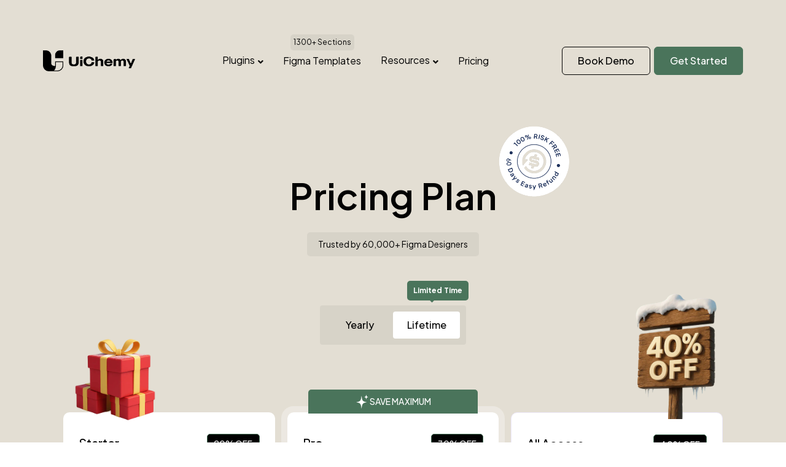

--- FILE ---
content_type: text/html; charset=UTF-8
request_url: https://uichemy.com/pricing/?gutenberg
body_size: 41364
content:
<!doctype html>
<html lang="en-US" prefix="og: https://ogp.me/ns#">
<head>
		<meta charset="UTF-8">
	<meta name="viewport" content="width=device-width, initial-scale=1">
	<link rel="profile" href="https://gmpg.org/xfn/11">
	<script id="pmcs-1-datalayer-js">window.dataLayer = window.dataLayer || [];

document.addEventListener('DOMContentLoaded', function () {

  const planConfig = {
	'FreePlan':          { planName: 'Free',         billing: 'Lifetime', price: 0  },
    'YearlyStarter':     { planName: 'Starter',      billing: 'Yearly',   price: 69  },
    'YearlyPro':         { planName: 'Pro',          billing: 'Yearly',   price: 137 },
    'AllAccessYearly':   { planName: 'All Access',   billing: 'Yearly',   price: 264 },
    'LifetimeStarter':   { planName: 'Starter',      billing: 'Lifetime', price: 251 },
    'LifetimePro':       { planName: 'Pro',          billing: 'Lifetime', price: 449 },
    'AllAccessLifetime': { planName: 'All Access',   billing: 'Lifetime', price: 799 }
  };

  // ONE global listener – works even when buttons/classes/links change
  document.addEventListener('click', function (e) {
    const btn = e.target.closest('a');
    if (!btn) return;

    // Take both class and data-eclass because your builder uses both
    const classes =
      (btn.getAttribute('class') || '') + ' ' +
      (btn.getAttribute('data-eclass') || '');

    let matchedKey = null;
    classes.split(/\s+/).forEach(function (c) {
      if (c.indexOf('plausible-event-planname--') === 0) {
        matchedKey = c.replace('plausible-event-planname--', '').trim();
      }
    });

    // Not one of our pricing buttons → ignore
    if (!matchedKey || !planConfig[matchedKey]) return;

    const cfg = planConfig[matchedKey];
    const href = btn.getAttribute('href');
    if (!href) return;

    // At this point we KNOW it's a UiChemy pricing click
    e.preventDefault();

    const payload = {
      currency: 'USD',
      value: cfg.price,
      items: [{
        item_name: 'UiChemy',
        item_id: 'uichemy-' + matchedKey,
        item_category: 'UiChemy',
        item_variant: cfg.planName + ' - ' + cfg.billing,
        price: cfg.price,
        quantity: 1
      }],
      plan_name: cfg.planName,
      billing_cycle: cfg.billing
    };

    // Clear previous ecommerce object
    window.dataLayer.push({ ecommerce: null });

    // Fire GA4 events
    window.dataLayer.push({
      event: 'add_to_cart',
      ecommerce: payload
    });

    window.dataLayer.push({
      event: 'begin_checkout',
      ecommerce: payload
    });

    // Small delay so hits are sent before redirect
    setTimeout(function () {
      window.location.href = href;
    }, 200);
  });
});</script>
<!-- Search Engine Optimization by Rank Math PRO - https://rankmath.com/ -->
<title>Pricing Plans - UiChemy Figma to WordPress Convertor</title><link rel="preload" href="https://uichemy.com/wp-content/uploads/2025/12/uichemy-winter-logo.png" as="image" imagesrcset="https://uichemy.com/wp-content/uploads/2025/12/uichemy-winter-logo.webp " fetchpriority="high"><link rel="preload" href="https://uichemy.com/wp-content/uploads/2024/03/Polygon-resources.svg" as="image" fetchpriority="high"><link rel="preload" href="https://uichemy.com/wp-content/cache/perfmatters/uichemy.com/fonts/LDIoaomQNQcsA88c7O9yZ4KMCoOg4Ko20yygg_vb.woff2" as="font" type="font/woff2" crossorigin><link rel="preload" href="https://uichemy.com/wp-content/cache/perfmatters/uichemy.com/fonts/LDIbaomQNQcsA88c7O9yZ4KMCoOg4IA6-91aHEjcWuA_m079TR_VMq2oRsWk.woff2" as="font" type="font/woff2" crossorigin><link rel="preload" href="https://uichemy.com/wp-content/cache/perfmatters/uichemy.com/fonts/pxiEyp8kv8JHgFVrJJfecnFHGPc.woff2" as="font" type="font/woff2" crossorigin>
<meta name="description" content="Get Premium access to UiChemy – the ultimate Figma Plugin for seamless conversion of Figma designs to WordPress, compatible with Elementor, Gutenberg, and Bricks Builder."/>
<meta name="robots" content="follow, index, max-snippet:-1, max-video-preview:-1, max-image-preview:large"/>
<link rel="canonical" href="https://uichemy.com/pricing/" />
<meta property="og:locale" content="en_US" />
<meta property="og:type" content="article" />
<meta property="og:title" content="Pricing Plans - UiChemy Figma to WordPress Convertor" />
<meta property="og:description" content="Get Premium access to UiChemy – the ultimate Figma Plugin for seamless conversion of Figma designs to WordPress, compatible with Elementor, Gutenberg, and Bricks Builder." />
<meta property="og:url" content="https://uichemy.com/pricing/" />
<meta property="og:site_name" content="UiChemy - Figma to WordPress Convertor" />
<meta property="og:updated_time" content="2025-12-24T10:22:34+05:30" />
<meta property="og:image" content="https://uichemy.com/wp-content/uploads/2025/12/Uichemy-Pricing-feature.jpg" />
<meta property="og:image:secure_url" content="https://uichemy.com/wp-content/uploads/2025/12/Uichemy-Pricing-feature.jpg" />
<meta property="og:image:width" content="1860" />
<meta property="og:image:height" content="942" />
<meta property="og:image:alt" content="Affordable UIDesign and Mockup Tool for Web and App Development." />
<meta property="og:image:type" content="image/jpeg" />
<meta property="og:video" content="https://www.youtube.com/embed/Ulk2pH76qhU" />
<meta property="ya:ovs:upload_date" content="2024-03-19IST09:45:48+05:30" />
<meta property="ya:ovs:allow_embed" content="true" />
<meta name="twitter:card" content="summary_large_image" />
<meta name="twitter:title" content="Pricing Plans - UiChemy Figma to WordPress Convertor" />
<meta name="twitter:description" content="Get Premium access to UiChemy – the ultimate Figma Plugin for seamless conversion of Figma designs to WordPress, compatible with Elementor, Gutenberg, and Bricks Builder." />
<meta name="twitter:image" content="https://uichemy.com/wp-content/uploads/2025/12/Uichemy-Pricing-feature.jpg" />
<meta name="twitter:label1" content="Time to read" />
<meta name="twitter:data1" content="5 minutes" />
<script type="application/ld+json" class="rank-math-schema-pro">{"@context":"https://schema.org","@graph":[{"@type":"Organization","@id":"https://uichemy.com/#organization","name":"UiChemy - Figma to WordPress Convertor","url":"https://uichemy.com","logo":{"@type":"ImageObject","@id":"https://uichemy.com/#logo","url":"https://uichemy.com/wp-content/uploads/2023/05/image-12-1.png","contentUrl":"https://uichemy.com/wp-content/uploads/2023/05/image-12-1.png","caption":"UiChemy - Figma to WordPress Convertor","inLanguage":"en-US","width":"128","height":"128"}},{"@type":"WebSite","@id":"https://uichemy.com/#website","url":"https://uichemy.com","name":"UiChemy - Figma to WordPress Convertor","publisher":{"@id":"https://uichemy.com/#organization"},"inLanguage":"en-US"},{"@type":"ImageObject","@id":"https://uichemy.com/wp-content/uploads/2025/12/Uichemy-Pricing-feature.jpg","url":"https://uichemy.com/wp-content/uploads/2025/12/Uichemy-Pricing-feature.jpg","width":"1860","height":"942","caption":"Affordable UIDesign and Mockup Tool for Web and App Development.","inLanguage":"en-US"},{"@type":"BreadcrumbList","@id":"https://uichemy.com/pricing/#breadcrumb","itemListElement":[{"@type":"ListItem","position":"1","item":{"@id":"https://uichemy.com","name":"Home"}},{"@type":"ListItem","position":"2","item":{"@id":"https://uichemy.com/pricing/","name":"Pricing Plans &#8211; UiChemy Figma to WordPress Convertor"}}]},{"@type":"WebPage","@id":"https://uichemy.com/pricing/#webpage","url":"https://uichemy.com/pricing/","name":"Pricing Plans - UiChemy Figma to WordPress Convertor","datePublished":"2024-03-19T09:45:48+05:30","dateModified":"2025-12-24T10:22:34+05:30","isPartOf":{"@id":"https://uichemy.com/#website"},"primaryImageOfPage":{"@id":"https://uichemy.com/wp-content/uploads/2025/12/Uichemy-Pricing-feature.jpg"},"inLanguage":"en-US","breadcrumb":{"@id":"https://uichemy.com/pricing/#breadcrumb"}},{"@type":"Person","@id":"https://uichemy.com/author/uichemy/","name":"Editorial Team","url":"https://uichemy.com/author/uichemy/","image":{"@type":"ImageObject","@id":"https://secure.gravatar.com/avatar/cf7e9e3fc54a9ebbb28fb806ce7a6e37259f2d28b6abe7d3a8c0e59e07ab13ce?s=96&amp;d=mm&amp;r=g","url":"https://secure.gravatar.com/avatar/cf7e9e3fc54a9ebbb28fb806ce7a6e37259f2d28b6abe7d3a8c0e59e07ab13ce?s=96&amp;d=mm&amp;r=g","caption":"Editorial Team","inLanguage":"en-US"},"worksFor":{"@id":"https://uichemy.com/#organization"}},{"@type":"SoftwareApplication","name":"Pricing Plans - UiChemy Figma to WordPress Convertor","description":"Get Premium access to UiChemy \u2013 the ultimate Figma Plugin for seamless conversion of Figma designs to WordPress, compatible with Elementor, Gutenberg, and Bricks Builder.","offers":{"@type":"Offer","price":"19","priceCurrency":"USD","availability":"InStock"},"review":{"@type":"Review","datePublished":"2024-03-19T09:45:48+05:30","dateModified":"2025-12-24T10:22:34+05:30","author":{"@id":"https://uichemy.com/author/uichemy/","name":"Editorial Team"},"reviewRating":{"@type":"Rating","ratingValue":"5.03"}},"image":{"@id":"https://uichemy.com/wp-content/uploads/2025/12/Uichemy-Pricing-feature.jpg"},"@id":"https://uichemy.com/pricing/#schema-17223","isPartOf":{"@id":"https://uichemy.com/pricing/#webpage"},"publisher":{"@id":"https://uichemy.com/#organization"},"inLanguage":"en-US","mainEntityOfPage":{"@id":"https://uichemy.com/pricing/#webpage"}},{"@type":"VideoObject","name":"Pricing Plans - UiChemy Figma to WordPress Convertor","description":"Enjoy the videos and music you love, upload original content, and share it all with friends, family, and the world on YouTube.","uploadDate":"2024-03-19T09:45:48+05:30","thumbnailUrl":"https://uichemy.com/wp-content/uploads/2025/12/Uichemy-Pricing-feature.jpg","embedUrl":"https://www.youtube.com/embed/Ulk2pH76qhU","isFamilyFriendly":"True","@id":"https://uichemy.com/pricing/#schema-41729","isPartOf":{"@id":"https://uichemy.com/pricing/#webpage"},"publisher":{"@id":"https://uichemy.com/#organization"},"inLanguage":"en-US"}]}</script>
<!-- /Rank Math WordPress SEO plugin -->

<link rel='dns-prefetch' href='//cdnjs.cloudflare.com' />

<link rel="alternate" type="application/rss+xml" title="UiChemy &raquo; Feed" href="https://uichemy.com/feed/" />
<style id='wp-img-auto-sizes-contain-inline-css' type='text/css'>
img:is([sizes=auto i],[sizes^="auto," i]){contain-intrinsic-size:3000px 1500px}
/*# sourceURL=wp-img-auto-sizes-contain-inline-css */
</style>
<link rel='stylesheet' id='nexter-reset-css' href='https://uichemy.com/wp-content/themes/nexter/assets/css/main/reset.min.css?ver=4.2.2' type='text/css' media='all' />
<link rel='stylesheet' id='nexter-header-footer-css' href='https://uichemy.com/wp-content/themes/nexter/assets/css/main/header-footer.css?ver=4.2.2' type='text/css' media='all' />
<link rel='stylesheet' id='nexter-container-css' href='https://uichemy.com/wp-content/themes/nexter/assets/css/main/container.css?ver=4.2.2' type='text/css' media='all' />
<link rel='stylesheet' id='nexter-style-css' href='https://uichemy.com/wp-content/themes/nexter/assets/css/main/theme.min.css?ver=4.2.2' type='text/css' media='all' />
<style id='nexter-style-inline-css' type='text/css'>
.nxt-author-meta {position:relative;display:block;padding:20px;border-radius:3px;border:1px solid #eee;margin-bottom:25px}.nxt-author-details{align-items:flex-start !important;-ms-flex-align:start !important}.post-author-avatar {margin-right:1em;text-align:center}.post-author-avatar img {border-radius:50%;max-width:80px}.author-meta-title {position:relative;display:block;font-size:20px;line-height:1.2;text-transform:capitalize;color:#222;font-weight:500;margin-bottom:5px}.post-author-desc {display:block}.single-post-title h1 {margin:0;font-style:normal;font-size:40px;line-height:50px;font-weight:600;word-spacing:0;letter-spacing:0;color:#222;text-align:left;margin-bottom:5px;margin-top:0;-ms-word-wrap:break-word;word-wrap:break-word}.nxt-blog-image img {width:100%}.nxt-offset-top {margin-top:10px}#nxt-header .nxt-container-fluid{padding-left:0;padding-right:0}#nxt-footer .nxt-container-fluid{padding-left:0;padding-right:0}.site-content .nxt-container-fluid:not(.nxt-archive-cont),.site-content .nxt-container-fluid:not(.nxt-archive-cont) .nxt-row .nxt-col{padding-left:0;padding-right:0}.site-content .nxt-container-fluid:not(.nxt-archive-cont) .nxt-row,.archive-page-header{margin-left:-0;margin-right:-0}body,blockquote{color:#888}blockquote{border-color:rgba(128,114,252,0.15)}a,.page-title,.wp-block-navigation .wp-block-navigation__container{color:#8072fc}a:hover,a:focus,.wp-block-navigation .wp-block-navigation-item__content:hover,.wp-block-navigation .wp-block-navigation-item__content:focus{color:#ff5a6e}.widget-area ul li:not(.page_item):not(.menu-item):before,.widget-area ul li.page_item a:before,.widget-area ul li.menu-item a:before{border-color:#8072fc}.widget-area ul li:not(.page_item):not(.menu-item):hover:before,.widget-area ul li.page_item a:hover:before,.widget-area ul li.menu-item a:hover:before{border-color:#ff5a6e}.widget_calendar #today{background:#8072fc}.nxt-paginate .current,.nxt-paginate a:not(.next):not(.prev):hover,.nxt-paginate .next:hover,.nxt-paginate .prev:hover{background:#ff5a6e}button:focus,.menu-toggle:hover,button:hover,.button:hover,input[type=reset]:hover,input[type=reset]:focus,input#submit:hover,input#submit:focus,input[type="button"]:hover,input[type="button"]:focus,input[type="submit"]:hover,input[type="submit"]:focus,.button:focus{background:#ff5a6e;border-color:#ff5a6e}.tagcloud a:hover,.tagcloud a:focus,.tagcloud a.current-item{color:#333;border-color:#8072fc;background-color:#8072fc}input:focus,input[type="text"]:focus,input[type="email"]:focus,input[type="url"]:focus,input[type="password"]:focus,input[type="reset"]:focus,input[type="search"]:focus,textarea:focus{border-color:#8072fc}input[type="radio"]:checked,input[type=reset],input[type="checkbox"]:checked,input[type="checkbox"]:hover:checked,input[type="checkbox"]:focus:checked,input[type=range]::-webkit-slider-thumb{border-color:#8072fc;background-color:#8072fc;box-shadow:none}.single .nav-links .nav-previous,.single .nav-links .nav-next{color:#8072fc}.entry-meta,.entry-meta *{line-height:1.42;color:#8072fc}.entry-meta a:hover,.entry-meta a:hover *,.entry-meta a:focus,.entry-meta a:focus *{color:#ff5a6e}.page-links .page-link,.single .post-navigation a{color:#8072fc}.page-links >.page-link,.page-links .page-link:hover,.post-navigation a:hover{color:#ff5a6e}:root{--nxt-global-color-1:#2872fa;--nxt-global-color-2:#1559ed;--nxt-global-color-3:#3A4F66;--nxt-global-color-4:#192a3d;--nxt-global-color-5:#e1e8ed;--nxt-global-color-6:#f2f5f7;--nxt-global-color-7:#FAFBFC;--nxt-global-color-8:#ffffff}:root .has---nxt-global-color-1-background-color,:root .has-nxt-global-color-1-background-color{background-color :var(--nxt-global-color-1)}:root .has---nxt-global-color-1-color,:root .has-nxt-global-color-1-color,:root .has-nxt-global-color-1-color >.wp-block-navigation-item__content{color :var(--nxt-global-color-1)}:root .has---nxt-global-color-1-border-color,:root .has-nxt-global-color-1-border-color{border-color :var(--nxt-global-color-1)}:root .has---nxt-global-color-2-background-color,:root .has-nxt-global-color-2-background-color{background-color :var(--nxt-global-color-2)}:root .has---nxt-global-color-2-color,:root .has-nxt-global-color-2-color,:root .has-nxt-global-color-2-color >.wp-block-navigation-item__content{color :var(--nxt-global-color-2)}:root .has---nxt-global-color-2-border-color,:root .has-nxt-global-color-2-border-color{border-color :var(--nxt-global-color-2)}:root .has---nxt-global-color-3-background-color,:root .has-nxt-global-color-3-background-color{background-color :var(--nxt-global-color-3)}:root .has---nxt-global-color-3-color,:root .has-nxt-global-color-3-color,:root .has-nxt-global-color-3-color >.wp-block-navigation-item__content{color :var(--nxt-global-color-3)}:root .has---nxt-global-color-3-border-color,:root .has-nxt-global-color-3-border-color{border-color :var(--nxt-global-color-3)}:root .has---nxt-global-color-4-background-color,:root .has-nxt-global-color-4-background-color{background-color :var(--nxt-global-color-4)}:root .has---nxt-global-color-4-color,:root .has-nxt-global-color-4-color,:root .has-nxt-global-color-4-color >.wp-block-navigation-item__content{color :var(--nxt-global-color-4)}:root .has---nxt-global-color-4-border-color,:root .has-nxt-global-color-4-border-color{border-color :var(--nxt-global-color-4)}:root .has---nxt-global-color-5-background-color,:root .has-nxt-global-color-5-background-color{background-color :var(--nxt-global-color-5)}:root .has---nxt-global-color-5-color,:root .has-nxt-global-color-5-color,:root .has-nxt-global-color-5-color >.wp-block-navigation-item__content{color :var(--nxt-global-color-5)}:root .has---nxt-global-color-5-border-color,:root .has-nxt-global-color-5-border-color{border-color :var(--nxt-global-color-5)}:root .has---nxt-global-color-6-background-color,:root .has-nxt-global-color-6-background-color{background-color :var(--nxt-global-color-6)}:root .has---nxt-global-color-6-color,:root .has-nxt-global-color-6-color,:root .has-nxt-global-color-6-color >.wp-block-navigation-item__content{color :var(--nxt-global-color-6)}:root .has---nxt-global-color-6-border-color,:root .has-nxt-global-color-6-border-color{border-color :var(--nxt-global-color-6)}:root .has---nxt-global-color-7-background-color,:root .has-nxt-global-color-7-background-color{background-color :var(--nxt-global-color-7)}:root .has---nxt-global-color-7-color,:root .has-nxt-global-color-7-color,:root .has-nxt-global-color-7-color >.wp-block-navigation-item__content{color :var(--nxt-global-color-7)}:root .has---nxt-global-color-7-border-color,:root .has-nxt-global-color-7-border-color{border-color :var(--nxt-global-color-7)}:root .has---nxt-global-color-8-background-color,:root .has-nxt-global-color-8-background-color{background-color :var(--nxt-global-color-8)}:root .has---nxt-global-color-8-color,:root .has-nxt-global-color-8-color,:root .has-nxt-global-color-8-color >.wp-block-navigation-item__content{color :var(--nxt-global-color-8)}:root .has---nxt-global-color-8-border-color,:root .has-nxt-global-color-8-border-color{border-color :var(--nxt-global-color-8)}
/*# sourceURL=nexter-style-inline-css */
</style>
<style id='wp-block-library-inline-css' type='text/css'>
:root{--wp-block-synced-color:#7a00df;--wp-block-synced-color--rgb:122,0,223;--wp-bound-block-color:var(--wp-block-synced-color);--wp-editor-canvas-background:#ddd;--wp-admin-theme-color:#007cba;--wp-admin-theme-color--rgb:0,124,186;--wp-admin-theme-color-darker-10:#006ba1;--wp-admin-theme-color-darker-10--rgb:0,107,160.5;--wp-admin-theme-color-darker-20:#005a87;--wp-admin-theme-color-darker-20--rgb:0,90,135;--wp-admin-border-width-focus:2px}@media (min-resolution:192dpi){:root{--wp-admin-border-width-focus:1.5px}}.wp-element-button{cursor:pointer}:root .has-very-light-gray-background-color{background-color:#eee}:root .has-very-dark-gray-background-color{background-color:#313131}:root .has-very-light-gray-color{color:#eee}:root .has-very-dark-gray-color{color:#313131}:root .has-vivid-green-cyan-to-vivid-cyan-blue-gradient-background{background:linear-gradient(135deg,#00d084,#0693e3)}:root .has-purple-crush-gradient-background{background:linear-gradient(135deg,#34e2e4,#4721fb 50%,#ab1dfe)}:root .has-hazy-dawn-gradient-background{background:linear-gradient(135deg,#faaca8,#dad0ec)}:root .has-subdued-olive-gradient-background{background:linear-gradient(135deg,#fafae1,#67a671)}:root .has-atomic-cream-gradient-background{background:linear-gradient(135deg,#fdd79a,#004a59)}:root .has-nightshade-gradient-background{background:linear-gradient(135deg,#330968,#31cdcf)}:root .has-midnight-gradient-background{background:linear-gradient(135deg,#020381,#2874fc)}:root{--wp--preset--font-size--normal:16px;--wp--preset--font-size--huge:42px}.has-regular-font-size{font-size:1em}.has-larger-font-size{font-size:2.625em}.has-normal-font-size{font-size:var(--wp--preset--font-size--normal)}.has-huge-font-size{font-size:var(--wp--preset--font-size--huge)}.has-text-align-center{text-align:center}.has-text-align-left{text-align:left}.has-text-align-right{text-align:right}.has-fit-text{white-space:nowrap!important}#end-resizable-editor-section{display:none}.aligncenter{clear:both}.items-justified-left{justify-content:flex-start}.items-justified-center{justify-content:center}.items-justified-right{justify-content:flex-end}.items-justified-space-between{justify-content:space-between}.screen-reader-text{border:0;clip-path:inset(50%);height:1px;margin:-1px;overflow:hidden;padding:0;position:absolute;width:1px;word-wrap:normal!important}.screen-reader-text:focus{background-color:#ddd;clip-path:none;color:#444;display:block;font-size:1em;height:auto;left:5px;line-height:normal;padding:15px 23px 14px;text-decoration:none;top:5px;width:auto;z-index:100000}html :where(.has-border-color){border-style:solid}html :where([style*=border-top-color]){border-top-style:solid}html :where([style*=border-right-color]){border-right-style:solid}html :where([style*=border-bottom-color]){border-bottom-style:solid}html :where([style*=border-left-color]){border-left-style:solid}html :where([style*=border-width]){border-style:solid}html :where([style*=border-top-width]){border-top-style:solid}html :where([style*=border-right-width]){border-right-style:solid}html :where([style*=border-bottom-width]){border-bottom-style:solid}html :where([style*=border-left-width]){border-left-style:solid}html :where(img[class*=wp-image-]){height:auto;max-width:100%}:where(figure){margin:0 0 1em}html :where(.is-position-sticky){--wp-admin--admin-bar--position-offset:var(--wp-admin--admin-bar--height,0px)}@media screen and (max-width:600px){html :where(.is-position-sticky){--wp-admin--admin-bar--position-offset:0px}}

/*# sourceURL=wp-block-library-inline-css */
</style><link rel="stylesheet" id="wbuilder-cgb-style_iw1pce25-css-css" href="https://uichemy.com/wp-content/cache/perfmatters/uichemy.com/minify/250382ccd155.Advanced_Pricing_Table_jt6c9524.min.css?ver=2.1.3.531107" type="text/css" media>
<link rel="stylesheet" id="wbuilder-cgb-style_a5rj1i25-css-css" href="https://uichemy.com/wp-content/cache/perfmatters/uichemy.com/minify/cdb7f9ad8920.Slide_Menu_gssasu24.min.css?ver=2.1.5.994454" type="text/css" media>

<link rel='stylesheet' id='tpgb-fontawesome-css' href='https://uichemy.com/wp-content/plugins/the-plus-addons-for-block-editor/assets/css/extra/fontawesome.min.css?ver=4.6.4' type='text/css' media='all' />
<link rel='stylesheet' id='tpgb-gfonts-global-css' href='https://uichemy.com/wp-content/cache/perfmatters/uichemy.com/fonts/08b93415deac.google-fonts.min.css' type='text/css' media='all' />
<link rel='stylesheet' id='plus-global-css' href='https://uichemy.com/wp-content/uploads/theplus_gutenberg/plus-global.css?ver=1768503262' type='text/css' media='all' />
<link rel='stylesheet' id='dashicons-css' href='https://uichemy.com/wp-includes/css/dashicons.min.css?ver=6.9' type='text/css' media='all' />
<link rel='stylesheet' id='tpgb-plus-block-front-css-css' href='https://uichemy.com/wp-content/uploads//theplus_gutenberg/theplus-post-8807.min.css?ver=1768503262' type='text/css' media='all' />
<link rel='stylesheet' id='plus-post-28044-css' href='https://uichemy.com/wp-content/uploads/theplus_gutenberg/plus-css-28044.css?ver=1768213631' type='text/css' media='all' />
<link rel='stylesheet' id='tpgb-gfonts-4146-css' href='https://uichemy.com/wp-content/cache/perfmatters/uichemy.com/fonts/77eff45ddb9c.google-fonts.min.css' type='text/css' media='all' />
<link rel='stylesheet' id='plus-post-4146-css' href='https://uichemy.com/wp-content/uploads/theplus_gutenberg/plus-css-4146.css?ver=1768213632' type='text/css' media='all' />
<link rel='stylesheet' id='plus-post-9827-css' href='https://uichemy.com/wp-content/uploads/theplus_gutenberg/plus-css-9827.css?ver=1768213632' type='text/css' media='all' />
<link rel='stylesheet' id='tpgb-gfonts-16455-css' href='https://uichemy.com/wp-content/cache/perfmatters/uichemy.com/fonts/cb9e4f4ac83c.google-fonts.min.css' type='text/css' media='all' />
<link rel='stylesheet' id='plus-post-16455-css' href='https://uichemy.com/wp-content/uploads/theplus_gutenberg/plus-css-16455.css?ver=1768213632' type='text/css' media='all' />
<link rel='stylesheet' id='plus-post-16031-css' href='https://uichemy.com/wp-content/uploads/theplus_gutenberg/plus-css-16031.css?ver=1768213632' type='text/css' media='all' />
<link rel='stylesheet' id='plus-post-26186-css' href='https://uichemy.com/wp-content/uploads/theplus_gutenberg/plus-css-26186.css?ver=1768213632' type='text/css' media='all' />
<link rel="stylesheet" id="contact-form-7-css" href="https://uichemy.com/wp-content/cache/perfmatters/uichemy.com/minify/64ac31699f53.styles.min.css?ver=6.1.4" type="text/css" media="all">
<link rel='stylesheet' id='tutor-icon-css' href='https://uichemy.com/wp-content/plugins/tutor/assets/css/tutor-icon.min.css?ver=3.9.4' type='text/css' media='all' />
<link rel='stylesheet' id='tutor-css' href='https://uichemy.com/wp-content/plugins/tutor/assets/css/tutor.min.css?ver=3.9.4' type='text/css' media='all' />
<link rel='stylesheet' id='tutor-frontend-css' href='https://uichemy.com/wp-content/plugins/tutor/assets/css/tutor-front.min.css?ver=3.9.4' type='text/css' media='all' />
<style id='tutor-frontend-inline-css' type='text/css'>
.mce-notification.mce-notification-error{display: none !important;}
:root{--tutor-color-primary:#020202;--tutor-color-primary-rgb:2, 2, 2;--tutor-color-primary-hover:#020202;--tutor-color-primary-hover-rgb:2, 2, 2;--tutor-body-color:#020202;--tutor-body-color-rgb:2, 2, 2;--tutor-border-color:#cdcfd5;--tutor-border-color-rgb:205, 207, 213;--tutor-color-gray:#737373;--tutor-color-gray-rgb:115, 115, 115;}
/*# sourceURL=tutor-frontend-inline-css */
</style>
<link rel='stylesheet' id='plus-post-8807-css' href='https://uichemy.com/wp-content/uploads/theplus_gutenberg/plus-css-8807.css?ver=1768503262' type='text/css' media='all' />
<link rel='stylesheet' id='parent-style-css' href='https://uichemy.com/wp-content/themes/nexter/style.css?ver=4.2.2' type='text/css' media='all' />
<script type="text/javascript" src="https://uichemy.com/wp-includes/js/jquery/jquery.min.js?ver=3.7.1" id="jquery-core-js"></script>
<link rel="https://api.w.org/" href="https://uichemy.com/wp-json/" /><link rel="alternate" title="JSON" type="application/json" href="https://uichemy.com/wp-json/wp/v2/pages/8807" /><!-- Google Tag Manager -->
<script>(function(w,d,s,l,i){w[l]=w[l]||[];w[l].push({'gtm.start':
new Date().getTime(),event:'gtm.js'});var f=d.getElementsByTagName(s)[0],
j=d.createElement(s),dl=l!='dataLayer'?'&l='+l:'';j.async=true;j.src=
'https://www.googletagmanager.com/gtm.js?id='+i+dl;f.parentNode.insertBefore(j,f);
})(window,document,'script','dataLayer','GTM-P446BFB5');</script>
<!-- End Google Tag Manager -->

<script defer data-domain="uichemy.com" src="https://analytics.posimyth.com/js/script.file-downloads.hash.outbound-links.pageview-props.revenue.tagged-events.js"></script>
<script>window.plausible = window.plausible || function() { (window.plausible.q = window.plausible.q || []).push(arguments) }</script>

<!-- start Gist JS code-->
<script>
    (function(d,h,w){var gist=w.gist=w.gist||[];gist.methods=['trackPageView','identify','track','setAppId'];gist.factory=function(t){return function(){var e=Array.prototype.slice.call(arguments);e.unshift(t);gist.push(e);return gist;}};for(var i=0;i<gist.methods.length;i++){var c=gist.methods[i];gist[c]=gist.factory(c)}s=d.createElement('script'),s.src="https://widget.getgist.com",s.async=!0,e=d.getElementsByTagName(h)[0],e.appendChild(s),s.addEventListener('load',function(e){},!1),gist.setAppId("c9eurom3"),gist.trackPageView()})(document,'head',window);
</script>
<!-- end Gist JS code-->


<!-- Google Tag Manager  by Analyticsliv -->
<script>(function(w,d,s,l,i){w[l]=w[l]||[];w[l].push({'gtm.start':
new Date().getTime(),event:'gtm.js'});var f=d.getElementsByTagName(s)[0],
j=d.createElement(s),dl=l!='dataLayer'?'&l='+l:'';j.async=true;j.src=
'https://www.googletagmanager.com/gtm.js?id='+i+dl;f.parentNode.insertBefore(j,f);
})(window,document,'script','dataLayer','GTM-KS8DH75');</script>
<!-- End Google Tag Manager -->


<style type="text/css">.tpgb-no-author .author-thumb {display:none}.rank-math-breadcrumb p {margin:0}.posi-cat-doc-lists-main .posi-cat-doc-lists .posi-cat-doc-lists-inner .posi-cdl-desc p {margin:0px}.uich-pricing-feature-card .info-icon-content {background-color:#4B22CC;width:60px;height:60px;border-radius:5px;transition:.3s ease-out}.uich-pricing-feature-card:nth-child(2) .info-icon-content {background-color:#00A31B}.uich-pricing-feature-card:hover {box-shadow:10px 30px 50px 0px #0000000D}.uich-pricing-feature-card .service-icon-wrap {height:inherit;display:grid;place-items:center}.uich-pricing-feature-card .service-desc {margin:0}.uich-tertiary-btn a {position:relative}.uich-tertiary-btn a:after {content:'';position:absolute;width:100%;transform:scaleX(0);height:1px;bottom:-5px;left:0;background-color:#fff;transform-origin:bottom right;transition:transform .25s ease-out}.uich-tertiary-btn a:hover:after {transform:scaleX(1);transform-origin:bottom left}.uich-tertiary-btn.uich-tertiary-yellow a:after {background-color:#E3ED5D}.uich-tertiary-btn.uich-tertiary-purple a:after {background-color:#441FB8}.uich-tertiary-btn.uich-tertiary-white a:after {background-color:#ffffff}.uich-hover-card {transition:.3s ease-out}.uich-hover-card:hover {transform:scale(1.03)}.uich-para-link a {color:#4B22CC !important}.uich-para-link a:hover {color:#441FB8 !important;text-decoration:underline}.uich-para-link a:focus {color:#441FB8}.uich-subscribe-section-cover .service-media {z-index:11;background-color:#4B22CC;width:fit-content;padding:6px 10px;border-radius:5px;margin-top:-50px}.uich-scroll-glass-menu {backdrop-filter:blur( 4px );-webkit-backdrop-filter:blur( 4px )}.uich-get-addons-list-card-sec .food-title-price {align-items:center !important;margin:0 !important}.uich-get-addons-list-card-sec .food-flex-img {height:50px}.uich_blog_searchbar .tpgb-post-dropdown {display:none}.uich_fig_to_e {background:url("https://uichemy.com/wp-content/uploads/2025/11/elementor-bg-1-scaled.png"),linear-gradient(180deg,#000 15%,#75002f 100%);background-size:cover;background-position:bottom}.uich_fig_to_g {background:url("https://uichemy.com/wp-content/uploads/2024/03/Figma-to-Gutenberg-Convertorbg.png"),linear-gradient(180deg,#000 11%,#1d597f 100%);background-size:cover;background-position:bottom}.uich_fig_to_b {background:url("https://uichemy.com/wp-content/uploads/2024/03/figmatobricksconvertorbg.png"),linear-gradient(180deg,#000 11%,#c9a831 100%);background-size:cover;background-position:bottom}.uich_fig_general {background:url("https://uichemy.com/wp-content/uploads/2023/11/Dark-Gradient-BG-scaled.jpg"),linear-gradient(180deg,#000 11%,#421eb2 100%);background-size:cover;background-position:bottom}.uich_support_widget_cover .switch-style-4 .switch-1,.uich_support_widget_cover .switch-style-4 .switch-2 {padding:15px 9px}#support-widget-count {color:var(--tpgb-C3);background-color:#e3ed5d;margin-left:15px;border-radius:50%;padding:0px 8px;font-family:'Plus Jakarta Sans',sans-serif;font-size:10px}@media only screen and (max-width:767px) {.tpgb-nav-wrap .tpgb-nav-inner:not(.mega-menu-fullwidth) .navbar-nav>.tpgb-fw>.dropdown-menu {margin-top:0}.uich-subscribe-section-cover .service-media {margin-top:-40px}#support-widget-count {padding:2px 7px}.tpgb-wrap-4534d6_8680 span.list-typo-text img,.tpgb-wrap-4534d6_9090 span.list-typo-text img,.tpgb-wrap-4534d6_9189 span.list-typo-text img,.tpgb-wrap-4534d6_9163 span.list-typo-text img {max-width:100%;height:45px}.tp-repeater-item-luu4,.tp-repeater-item-g638,span.list-typo-text img {width:156px}}#PricingMain .tp-repeater-item-r7hx {display:none}.tp-repeater-item-kpcj {display:none}.pricing-switch-banner .pricing-switch-banner-inner {display:flex;justify-content:center;align-items:center}.wkit-advance-pricing-top .toggle-text {width:109px;display:flex;justify-content:center;align-items:center}.wkit-select-page-builder-item .wkit-img-name-group {cursor:pointer;padding:10px 15px;border-radius:5px}.wkit-select-page-builder-item .wkit-img-name-group:hover {background-color:#f9f9fb}.Pricing-list .text-link {align-items:flex-start}.Pricing-list .text-link img {margin-top:4px}.tutor-course-details-page.tutor-container {padding:100px 0px 100px 0px}a.tutor-btn.tutor-btn-primary.tutor-btn-lg.tutor-btn-block {background:#E1ED5D;color:#020202; font-family:'Plus Jakarta Sans' !important; border:none}a.tutor-btn.tutor-btn-primary.tutor-btn-lg.tutor-btn-block:hover {background:#ccd554}.tutor-course-details-content.tutor-toggle-more-content.tutor-toggle-more-collapsed {height:500px!important}</style><link rel="icon" href="https://uichemy.com/wp-content/uploads/2023/05/image-12-1-150x150.png" sizes="32x32" />
<link rel="icon" href="https://uichemy.com/wp-content/uploads/2023/05/image-12-1-700x700.png" sizes="192x192" />
<link rel="apple-touch-icon" href="https://uichemy.com/wp-content/uploads/2023/05/image-12-1-700x700.png" />
<meta name="msapplication-TileImage" content="https://uichemy.com/wp-content/uploads/2023/05/image-12-1-700x700.png" />
		<style type="text/css" id="wp-custom-css">
			.post-thumbnail{
	display: none !important;
}

/* Tutor LMS – Global Font */
.tutor-wrap,
.tutor-course-single,
.tutor-course-details-page,
.tutor-course-header,
.tutor-course-content,
.tutor-course-sidebar {
     font-family: "Plus Jakarta Sans", sans-serif;
}

/* Course Title */
.tutor-course-header h1,
.tutor-course-header h2 {
     font-family: "Plus Jakarta Sans", sans-serif;
    font-weight: 600;
}
.tutor-course-details-page.tutor-container{padding:50px 0 100px}a.tutor-btn.tutor-btn-primary.tutor-btn-lg.tutor-btn-block{background:#e1ed5d;color:#020202;border:none}a.tutor-btn.tutor-btn-primary.tutor-btn-lg.tutor-btn-block:hover{background:#ccd554}.tutor-course-details-content.tutor-toggle-more-content.tutor-toggle-more-collapsed{height:500px!important}		</style>
		<noscript><style>.perfmatters-lazy[data-src]{display:none !important;}</style></noscript><style>.perfmatters-lazy-youtube{position:relative;width:100%;max-width:100%;height:0;padding-bottom:56.23%;overflow:hidden}.perfmatters-lazy-youtube img{position:absolute;top:0;right:0;bottom:0;left:0;display:block;width:100%;max-width:100%;height:auto;margin:auto;border:none;cursor:pointer;transition:.5s all;-webkit-transition:.5s all;-moz-transition:.5s all}.perfmatters-lazy-youtube img:hover{-webkit-filter:brightness(75%)}.perfmatters-lazy-youtube .play{position:absolute;top:50%;left:50%;right:auto;width:68px;height:48px;margin-left:-34px;margin-top:-24px;background:url(https://uichemy.com/wp-content/plugins/perfmatters/img/youtube.svg) no-repeat;background-position:center;background-size:cover;pointer-events:none;filter:grayscale(1)}.perfmatters-lazy-youtube:hover .play{filter:grayscale(0)}.perfmatters-lazy-youtube iframe{position:absolute;top:0;left:0;width:100%;height:100%;z-index:99}.perfmatters-lazy.pmloaded,.perfmatters-lazy.pmloaded>img,.perfmatters-lazy>img.pmloaded,.perfmatters-lazy[data-ll-status=entered]{animation:500ms pmFadeIn}@keyframes pmFadeIn{0%{opacity:0}100%{opacity:1}}body .perfmatters-lazy-css-bg:not([data-ll-status=entered]),body .perfmatters-lazy-css-bg:not([data-ll-status=entered]) *,body .perfmatters-lazy-css-bg:not([data-ll-status=entered])::before,body .perfmatters-lazy-css-bg:not([data-ll-status=entered])::after,body .perfmatters-lazy-css-bg:not([data-ll-status=entered]) *::before,body .perfmatters-lazy-css-bg:not([data-ll-status=entered]) *::after{background-image:none!important;will-change:transform;transition:opacity 0.025s ease-in,transform 0.025s ease-in!important;}</style>	</head>

<body class="wp-singular page-template-default page page-id-8807 wp-theme-nexter wp-child-theme-nexter-child-theme tutor-lms tpgb-body-preloader">
	<!-- Google Tag Manager (noscript) -->
<noscript><iframe src="https://www.googletagmanager.com/ns.html?id=GTM-P446BFB5"
height="0" width="0" style="display:none;visibility:hidden"></iframe></noscript>
<!-- End Google Tag Manager (noscript) -->


<!-- Google Tag Manager (noscript) by Analyticsliv-->
<noscript><iframe src="https://www.googletagmanager.com/ns.html?id=GTM-KS8DH75"
height="0" width="0" style="display:none;visibility:hidden"></iframe></noscript>
<!-- End Google Tag Manager (noscript) -->


		
		
		<div class="wrapper-main">
	
				<header itemscope="itemscope" id="nxt-header" class="site-header" role="banner"><a class="nexter-skip-link screen-reader-text" href="#content" tabindex="0">Skip to content</a>				<div class="nxt-normal-header nxt-container-fluid">
	<div class="nxt-template-load nxt-load-hook-28044" data-id="28044"><div  class="tpgb-container-row tpgb-block-a342_28044  tpgb-container-8807    alignfull   tpgb-container-inline tpgb-container-wide  " data-id="a342_28044"  ><div class="tpgb-cont-in">

<div class="tpgb-pro-paragraph tpgb-block-2ea3_28044"><div class="pro-paragraph-inner"><p>🔥 🚀 Celebrate Our New Version! UiChemy 4.0  is <span style="color:white;background: #4B22CC;padding: 4px 6px;border-radius: 5px;">20% Off</span> <u> <a href="https://uichemy.com/v4/" style="color: black;">Boost your creativity now!</a></u></p></div></div>

</div></div>

<div  class="tpgb-container-row tpgb-block-c525_28044  tpgb-container-8807    alignfull   tpgb-container-inline tpgb-container-full  " data-id="c525_28044"  >
<div  class="tpgb-container-row tpgb-block-850b_28044  tpgb-container-8807    alignwide   tpgb-container-inline tpgb-container-wide  " data-id="850b_28044"  ><div class="tpgb-cont-in">
<div class="tpgb-site-logo tpgb-relative-block tpgb-trans-linear tpgb-block-2fe8_28044 "><div class="site-logo-wrap tpgb-trans-ease "><a href="https://uichemy.com"   class="site-normal-logo image-logo"  aria-label="Site Logo"><picture data-perfmatters-preload><source srcset="https://uichemy.com/wp-content/uploads/2025/12/uichemy-winter-logo.webp "  type="image/webp"><img data-perfmatters-preload src="https://uichemy.com/wp-content/uploads/2025/12/uichemy-winter-logo.png" height="60" width="267" class="image-logo-wrap tpgb-trans-ease normal-image  sp-no-webp no-lazy" alt="uichemy-winter-logo" decoding="async" fetchpriority="high" /> </picture></a></div></div>

<div  class="tpgb-wrap-7731_28044 header-top-space "  ><div class="tpgb-navbuilder tpgb-block-7731_28044 " data-id="Nav1231" data-menu_id="7731_28044" role="navigation" aria-label="Main navigation"><div class="tpgb-nav-wrap text-center"><div class="tpgb-nav-inner menu-hover menu-style-1 indicator-style-1 sub-menu-indiacator-style-1" data-menu_transition="style-1" data-mobile-menu-click="yes"><div class="tpgb-normal-menu"><div class="tpgb-nav-item horizontal toggle-normal"><ul class="nav navbar-nav     " aria-label="Main menu"><li class='menu-item depth-0 dropdown menu-item-has-children  tpgb-fw tpgb-dropdown-default  tp-repeater-item-en0i'><a class="" href="#" title="Plugins" aria-label="Plugins" data-text="Plugins" ><span class="tpgb-title-wrap">Plugins<span class="indi-icon"><i class="fa fa-angle-down"></i></span></span></a><ul role="menu" class="dropdown-menu"><li class='menu-item depth-1    tp-repeater-item-rwp3'><div class="tpgb-megamenu-content "><div  class="tpgb-container-row tpgb-block-dff0_9827     alignwide   tpgb-container-inline tpgb-container-wide  " data-id="dff0_9827"  ><div class="tpgb-cont-in">

<div class="tpgb-wrap-ff39_9827 tpgb-position-absolute tpgb-tab-position-absolute tpgb-mobile-position-absolute"><div class="wp-block-tpgb-tp-image tpgb-image tpgb-block-ff39_9827"><figure class="tpgb-figure"><img data-perfmatters-preload src="https://uichemy.com/wp-content/uploads/2024/03/Polygon-resources.svg" alt class="tpgb-img-inner wp-image-undefined" loading="lazy" fetchpriority="high"></figure></div></div>


<div  class="tpgb-wrap-5772_9827 nxt-typo-info "  ><div class="tpgb-infobox tpgb-relative-block tpgb-trans-linear tpgb-block-5772_9827  info-box-style-3 " ><div class="post-inner-loop "><div class="info-box-inner tpgb-trans-linear tpgb_cnt_hvr_effect tpgb-relative-block tp-info-nc cnt_hvr_"><a href="https://uichemy.com/figma-to-elementor-convertor/" class="info-box-bg-box tpgb-trans-linear "   ><div class="text-alignment"><div class="style-3"><div class="info-icon-content"><div class="service-icon-wrap tpgb-trans-linear"><img src="https://uichemy.com/wp-content/uploads/2024/03/elementortool.svg" class="service-icon tpgb-trans-linear" alt="elementortool" decoding="async" /></div></div><span class="service-title tpgb-trans-linear">Figma to Elementor Convertor</span><div class="service-desc tpgb-trans-linear"></div></div></div></a><div class="infobox-overlay-color tpgb-trans-linear"></div></div></div></div></div>

<div  class="tpgb-wrap-eb3b_9827 nxt-typo-info "  ><div class="tpgb-infobox tpgb-relative-block tpgb-trans-linear tpgb-block-eb3b_9827  info-box-style-3 " ><div class="post-inner-loop "><div class="info-box-inner tpgb-trans-linear tpgb_cnt_hvr_effect tpgb-relative-block tp-info-nc cnt_hvr_"><a href="https://uichemy.com/figma-to-gutenberg-convertor/" class="info-box-bg-box tpgb-trans-linear "   ><div class="text-alignment"><div class="style-3"><div class="info-icon-content"><div class="service-icon-wrap tpgb-trans-linear"><img src="https://uichemy.com/wp-content/uploads/2024/03/Gutenbergtool.svg" class="service-icon tpgb-trans-linear" alt="Gutenbergtool" decoding="async" /></div></div><span class="service-title tpgb-trans-linear">Figma to Gutenberg  Convertor</span><div class="service-desc tpgb-trans-linear"></div></div></div></a><div class="infobox-overlay-color tpgb-trans-linear"></div></div></div></div></div>

<div  class="tpgb-wrap-51d7_9827 nxt-typo-info "  ><div class="tpgb-infobox tpgb-relative-block tpgb-trans-linear tpgb-block-51d7_9827  info-box-style-3 " ><div class="post-inner-loop "><div class="info-box-inner tpgb-trans-linear tpgb_cnt_hvr_effect tpgb-relative-block tp-info-nc cnt_hvr_"><a href="https://uichemy.com/figma-to-bricks-convertor/" class="info-box-bg-box tpgb-trans-linear "   ><div class="text-alignment"><div class="style-3"><div class="info-icon-content"><div class="service-icon-wrap tpgb-trans-linear"><img src="https://uichemy.com/wp-content/uploads/2024/03/Brickstool.svg" class="service-icon tpgb-trans-linear" alt="Brickstool" decoding="async" /></div></div><span class="service-title tpgb-trans-linear">Figma to Bricks Convertor</span><div class="service-desc tpgb-trans-linear"></div></div></div></a><div class="infobox-overlay-color tpgb-trans-linear"></div></div></div></div></div>
</div></div></div></ul></li><li class='menu-item depth-0    tp-repeater-item-x1sz'><a class="" href="https://uichemy.com/templates-library/" title="Figma Templates" aria-label="Figma Templates" data-text="Figma Templates" ><span class="tpgb-title-wrap">Figma Templates</span></a><li class='menu-item depth-0 dropdown menu-item-has-children  tpgb-fw tpgb-dropdown-default  tp-repeater-item-teek'><a class="" href="#" title="Resources" aria-label="Resources" data-text="Resources" ><span class="tpgb-title-wrap">Resources<span class="indi-icon"><i class="fa fa-angle-down"></i></span></span></a><ul role="menu" class="dropdown-menu"><li class='menu-item depth-1    tp-repeater-item-6skl'><div class="tpgb-megamenu-content "><div  class="tpgb-container-row tpgb-block-1c89_16455  tpgb-container-8807    alignwide   tpgb-container-wide  " data-id="1c89_16455"  ><div class="tpgb-cont-in">
<div class="tpgb-container-col tpgb-block-5f5c_16455 " data-id="5f5c_16455"  >

<h3 class="wp-block-tpgb-tp-heading tp-core-heading tpgb-block-9d34_16455">Explore</h3>


<div class="tpgb-stylist-list tpgb-relative-block tpgb-block-4db1_16455  align-left  " ><div class="tpgb-icon-list-items d-flex-center"><div id="tooltip69696a18dd9fd" class="tpgb-icon-list-item tp-repeater-item-tagl active"  ><a href="https://roadmap.uichemy.com/updates" target="_blank" rel="nofollow" ><div class="tpgb-icon-list-text"><p>New Updates</p></div></a></div><div id="tooltip69696a18dda1f" class="tpgb-icon-list-item tp-repeater-item-uxgj "  ><a href="https://uichemy.com/optimize-your-designs-for-excellent-export-result/" target="_blank" rel="nofollow" ><div class="tpgb-icon-list-text"><p>Learn How to optimize design</p></div></a></div><div id="tooltip69696a18dda39" class="tpgb-icon-list-item tp-repeater-item-lw0v "  ><a href="https://roadmap.uichemy.com/boards/feature-requests" target="_blank" rel="nofollow" ><div class="tpgb-icon-list-text"><p>Request Feature</p></div></a></div><div id="tooltip69696a18dda51" class="tpgb-icon-list-item tp-repeater-item-94q2 "  ><a href="https://roadmap.uichemy.com/roadmap" target="_blank" rel="nofollow" ><div class="tpgb-icon-list-text"><p>Roadmap</p></div></a></div><div id="tooltip69696a18dda68" class="tpgb-icon-list-item tp-repeater-item-ogvw "  ><a href="https://www.figma.com/community/file/1329383275066935195" target="_blank" rel="nofollow" ><div class="tpgb-icon-list-text"><p>Educational File</p></div></a></div></div></div>
</div>

<div class="tpgb-container-col tpgb-block-864f_16455 " data-id="864f_16455"  >

<h3 class="wp-block-tpgb-tp-heading tp-core-heading tpgb-block-9f3f_16455">Community</h3>


<div class="tpgb-stylist-list tpgb-relative-block tpgb-block-ada0_16455  align-left  " ><div class="tpgb-icon-list-items d-flex-center"><div id="tooltip69696a18dde6b" class="tpgb-icon-list-item tp-repeater-item-tagl active"  ><a href="https://uichemy.com/blog/" target="_blank" rel="nofollow" ><div class="tpgb-icon-list-text"><p>Blogs &amp; Announcements</p></div></a></div><div id="tooltip69696a18dde8a" class="tpgb-icon-list-item tp-repeater-item-lw0v "  ><a href="https://www.facebook.com/groups/uichemy/" target="_blank" rel="nofollow" ><div class="tpgb-icon-list-text"><p>Facebook Community</p></div></a></div><div id="tooltip69696a18ddea5" class="tpgb-icon-list-item tp-repeater-item-ogvw "  ><a href="https://www.youtube.com/playlist?list=PLFRO-irWzXaJ00ay82qZZ2T4etPCPh7er" target="_blank" rel="nofollow" ><div class="tpgb-icon-list-text"><p>Video Tutorials</p></div></a></div><div id="tooltip69696a18ddebd" class="tpgb-icon-list-item tp-repeater-item-0 "  ><a href="https://store.posimyth.com/affiliate-program/" target="_blank" rel="nofollow" ><div class="tpgb-icon-list-text"><p>Join Affiliate</p></div></a></div></div></div>
</div>

<div class="tpgb-container-col tpgb-block-77d6_16455 " data-id="77d6_16455"  >

<h3 class="wp-block-tpgb-tp-heading tp-core-heading tpgb-block-e10a_16455">Support</h3>


<div class="tpgb-stylist-list tpgb-relative-block tpgb-block-c3ba_16455  align-left  " ><div class="tpgb-icon-list-items d-flex-center"><div id="tooltip69696a18de29e" class="tpgb-icon-list-item tp-repeater-item-tagl active"  ><a href="https://uichemy.com/docs/" target="_blank" rel="nofollow" ><div class="tpgb-icon-list-text"><p>Documentation</p></div></a></div><div id="tooltip69696a18de2bb" class="tpgb-icon-list-item tp-repeater-item-lw0v "  ><a href="https://wordpress.org/support/plugin/uichemy/" target="_blank" rel="nofollow" ><div class="tpgb-icon-list-text"><p>Free Helpdesk</p></div></a></div><div id="tooltip69696a18de2d2" class="tpgb-icon-list-item tp-repeater-item-ogvw "  ><a href="https://store.posimyth.com/helpdesk" target="_blank" rel="nofollow" ><div class="tpgb-icon-list-text"><p>Pro Helpdesk</p></div></a></div><div id="tooltip69696a18de2eb" class="tpgb-icon-list-item tp-repeater-item-0 "  ><a href="https://uichemy.com/#gist-open-chat"   ><div class="tpgb-icon-list-text"><p>Live Chat</p></div></a></div></div></div>
</div>
</div></div>


<div class="tpgb-wrap-ff39_16455 tpgb-position-absolute tpgb-tab-position-absolute tpgb-mobile-position-absolute"><div class="wp-block-tpgb-tp-image tpgb-image tpgb-block-ff39_16455"><figure class="tpgb-figure"><img data-perfmatters-preload src="https://uichemy.com/wp-content/uploads/2024/03/Polygon-resources.svg" alt class="tpgb-img-inner wp-image-undefined" loading="lazy" fetchpriority="high"></figure></div></div>
</div></ul></li><li class='menu-item depth-0    tp-repeater-item-cvi9'><a class="" href="https://uichemy.com/pricing" title="Pricing" aria-label="Pricing" data-text="Pricing" ><span class="tpgb-title-wrap">Pricing</span></a></li></ul><style>@media (min-width: 1024px) { .tpgb-block-7731_28044 .tpgb-nav-wrap .tpgb-nav-inner .navbar-nav>li.tp-repeater-item-en0i.tpgb-dropdown-default>ul.dropdown-menu{ max-width: 800px !important; min-width: 800px!important; right: auto;} } @media (max-width: 1024px) and (min-width:768px){ .tpgb-block-7731_28044 .tpgb-nav-wrap .tpgb-nav-inner .navbar-nav>li.tp-repeater-item-en0i.tpgb-dropdown-default>ul.dropdown-menu{ max-width: 100% !important; min-width: 100% !important; right: auto;} } @media (max-width: 767px) { .tpgb-block-7731_28044 .tpgb-nav-wrap .tpgb-nav-inner .navbar-nav>li.tp-repeater-item-en0i.tpgb-dropdown-default>ul.dropdown-menu{ max-width: 100% !important; min-width: 100% !important; right: auto;} } @media (min-width: 1024px) { .tpgb-block-7731_28044 .tpgb-nav-wrap .tpgb-nav-inner .navbar-nav>li.tp-repeater-item-teek.tpgb-dropdown-default>ul.dropdown-menu{ max-width: 700px !important; min-width: 700px!important; } } @media (max-width: 1024px) and (min-width:768px){ .tpgb-block-7731_28044 .tpgb-nav-wrap .tpgb-nav-inner .navbar-nav>li.tp-repeater-item-teek.tpgb-dropdown-default>ul.dropdown-menu{ max-width: 100% !important; min-width: 100% !important; } } @media (max-width: 767px) { .tpgb-block-7731_28044 .tpgb-nav-wrap .tpgb-nav-inner .navbar-nav>li.tp-repeater-item-teek.tpgb-dropdown-default>ul.dropdown-menu{ max-width: 100% !important; min-width: 100% !important; } } </style></div></div><div class="tpgb-mobile-nav-toggle navbar-header mobile-toggle text-right"><div class="tpgb-toggle-menu hamburger-toggle toggle-style-1" data-target="#Tpgbmobilemenu22857731_28044"><div class="toggle-line"><span></span><span></span></div></div></div><div class="tpgb-mobile-menu tpgb-menu-toggle collapse navbar-collapse navigation-full  text-left" id="Tpgbmobilemenu22857731_28044"><ul class="nav navbar-nav     " aria-label="Main menu"><li class='menu-item depth-0 dropdown menu-item-has-children  tpgb-fw tpgb-dropdown-default  tp-repeater-item-en0i'><a class="" href="#" title="Plugins" aria-label="Plugins" data-text="Plugins" ><span class="tpgb-title-wrap">Plugins<span class="indi-icon"><i class="fa fa-angle-down"></i></span></span></a><ul role="menu" class="dropdown-menu"><li class='menu-item depth-1    tp-repeater-item-rwp3'><div class="tpgb-megamenu-content "><div  class="tpgb-container-row tpgb-block-dff0_9827     alignwide   tpgb-container-inline tpgb-container-wide  " data-id="dff0_9827"  ><div class="tpgb-cont-in">

<div class="tpgb-wrap-ff39_9827 tpgb-position-absolute tpgb-tab-position-absolute tpgb-mobile-position-absolute"><div class="wp-block-tpgb-tp-image tpgb-image tpgb-block-ff39_9827"><figure class="tpgb-figure"><img data-perfmatters-preload src="https://uichemy.com/wp-content/uploads/2024/03/Polygon-resources.svg" alt class="tpgb-img-inner wp-image-undefined" loading="lazy" fetchpriority="high"></figure></div></div>


<div  class="tpgb-wrap-5772_9827 nxt-typo-info "  ><div class="tpgb-infobox tpgb-relative-block tpgb-trans-linear tpgb-block-5772_9827  info-box-style-3 " ><div class="post-inner-loop "><div class="info-box-inner tpgb-trans-linear tpgb_cnt_hvr_effect tpgb-relative-block tp-info-nc cnt_hvr_"><a href="https://uichemy.com/figma-to-elementor-convertor/" class="info-box-bg-box tpgb-trans-linear "   ><div class="text-alignment"><div class="style-3"><div class="info-icon-content"><div class="service-icon-wrap tpgb-trans-linear"><img src="https://uichemy.com/wp-content/uploads/2024/03/elementortool.svg" class="service-icon tpgb-trans-linear" alt="elementortool" decoding="async" /></div></div><span class="service-title tpgb-trans-linear">Figma to Elementor Convertor</span><div class="service-desc tpgb-trans-linear"></div></div></div></a><div class="infobox-overlay-color tpgb-trans-linear"></div></div></div></div></div>

<div  class="tpgb-wrap-eb3b_9827 nxt-typo-info "  ><div class="tpgb-infobox tpgb-relative-block tpgb-trans-linear tpgb-block-eb3b_9827  info-box-style-3 " ><div class="post-inner-loop "><div class="info-box-inner tpgb-trans-linear tpgb_cnt_hvr_effect tpgb-relative-block tp-info-nc cnt_hvr_"><a href="https://uichemy.com/figma-to-gutenberg-convertor/" class="info-box-bg-box tpgb-trans-linear "   ><div class="text-alignment"><div class="style-3"><div class="info-icon-content"><div class="service-icon-wrap tpgb-trans-linear"><img src="https://uichemy.com/wp-content/uploads/2024/03/Gutenbergtool.svg" class="service-icon tpgb-trans-linear" alt="Gutenbergtool" decoding="async" /></div></div><span class="service-title tpgb-trans-linear">Figma to Gutenberg  Convertor</span><div class="service-desc tpgb-trans-linear"></div></div></div></a><div class="infobox-overlay-color tpgb-trans-linear"></div></div></div></div></div>

<div  class="tpgb-wrap-51d7_9827 nxt-typo-info "  ><div class="tpgb-infobox tpgb-relative-block tpgb-trans-linear tpgb-block-51d7_9827  info-box-style-3 " ><div class="post-inner-loop "><div class="info-box-inner tpgb-trans-linear tpgb_cnt_hvr_effect tpgb-relative-block tp-info-nc cnt_hvr_"><a href="https://uichemy.com/figma-to-bricks-convertor/" class="info-box-bg-box tpgb-trans-linear "   ><div class="text-alignment"><div class="style-3"><div class="info-icon-content"><div class="service-icon-wrap tpgb-trans-linear"><img src="https://uichemy.com/wp-content/uploads/2024/03/Brickstool.svg" class="service-icon tpgb-trans-linear" alt="Brickstool" decoding="async" /></div></div><span class="service-title tpgb-trans-linear">Figma to Bricks Convertor</span><div class="service-desc tpgb-trans-linear"></div></div></div></a><div class="infobox-overlay-color tpgb-trans-linear"></div></div></div></div></div>
</div></div></div></ul></li><li class='menu-item depth-0    tp-repeater-item-x1sz'><a class="" href="https://uichemy.com/templates-library/" title="Figma Templates" aria-label="Figma Templates" data-text="Figma Templates" ><span class="tpgb-title-wrap">Figma Templates</span></a><li class='menu-item depth-0 dropdown menu-item-has-children  tpgb-fw tpgb-dropdown-default  tp-repeater-item-teek'><a class="" href="#" title="Resources" aria-label="Resources" data-text="Resources" ><span class="tpgb-title-wrap">Resources<span class="indi-icon"><i class="fa fa-angle-down"></i></span></span></a><ul role="menu" class="dropdown-menu"><li class='menu-item depth-1    tp-repeater-item-6skl'><div class="tpgb-megamenu-content "><div  class="tpgb-container-row tpgb-block-1c89_16455  tpgb-container-8807    alignwide   tpgb-container-wide  " data-id="1c89_16455"  ><div class="tpgb-cont-in">
<div class="tpgb-container-col tpgb-block-5f5c_16455 " data-id="5f5c_16455"  >

<h3 class="wp-block-tpgb-tp-heading tp-core-heading tpgb-block-9d34_16455">Explore</h3>


<div class="tpgb-stylist-list tpgb-relative-block tpgb-block-4db1_16455  align-left  " ><div class="tpgb-icon-list-items d-flex-center"><div id="tooltip69696a18dfedd" class="tpgb-icon-list-item tp-repeater-item-tagl active"  ><a href="https://roadmap.uichemy.com/updates" target="_blank" rel="nofollow" ><div class="tpgb-icon-list-text"><p>New Updates</p></div></a></div><div id="tooltip69696a18dff00" class="tpgb-icon-list-item tp-repeater-item-uxgj "  ><a href="https://uichemy.com/optimize-your-designs-for-excellent-export-result/" target="_blank" rel="nofollow" ><div class="tpgb-icon-list-text"><p>Learn How to optimize design</p></div></a></div><div id="tooltip69696a18dff1a" class="tpgb-icon-list-item tp-repeater-item-lw0v "  ><a href="https://roadmap.uichemy.com/boards/feature-requests" target="_blank" rel="nofollow" ><div class="tpgb-icon-list-text"><p>Request Feature</p></div></a></div><div id="tooltip69696a18dff30" class="tpgb-icon-list-item tp-repeater-item-94q2 "  ><a href="https://roadmap.uichemy.com/roadmap" target="_blank" rel="nofollow" ><div class="tpgb-icon-list-text"><p>Roadmap</p></div></a></div><div id="tooltip69696a18dff47" class="tpgb-icon-list-item tp-repeater-item-ogvw "  ><a href="https://www.figma.com/community/file/1329383275066935195" target="_blank" rel="nofollow" ><div class="tpgb-icon-list-text"><p>Educational File</p></div></a></div></div></div>
</div>

<div class="tpgb-container-col tpgb-block-864f_16455 " data-id="864f_16455"  >

<h3 class="wp-block-tpgb-tp-heading tp-core-heading tpgb-block-9f3f_16455">Community</h3>


<div class="tpgb-stylist-list tpgb-relative-block tpgb-block-ada0_16455  align-left  " ><div class="tpgb-icon-list-items d-flex-center"><div id="tooltip69696a18e0323" class="tpgb-icon-list-item tp-repeater-item-tagl active"  ><a href="https://uichemy.com/blog/" target="_blank" rel="nofollow" ><div class="tpgb-icon-list-text"><p>Blogs &amp; Announcements</p></div></a></div><div id="tooltip69696a18e0342" class="tpgb-icon-list-item tp-repeater-item-lw0v "  ><a href="https://www.facebook.com/groups/uichemy/" target="_blank" rel="nofollow" ><div class="tpgb-icon-list-text"><p>Facebook Community</p></div></a></div><div id="tooltip69696a18e035c" class="tpgb-icon-list-item tp-repeater-item-ogvw "  ><a href="https://www.youtube.com/playlist?list=PLFRO-irWzXaJ00ay82qZZ2T4etPCPh7er" target="_blank" rel="nofollow" ><div class="tpgb-icon-list-text"><p>Video Tutorials</p></div></a></div><div id="tooltip69696a18e0374" class="tpgb-icon-list-item tp-repeater-item-0 "  ><a href="https://store.posimyth.com/affiliate-program/" target="_blank" rel="nofollow" ><div class="tpgb-icon-list-text"><p>Join Affiliate</p></div></a></div></div></div>
</div>

<div class="tpgb-container-col tpgb-block-77d6_16455 " data-id="77d6_16455"  >

<h3 class="wp-block-tpgb-tp-heading tp-core-heading tpgb-block-e10a_16455">Support</h3>


<div class="tpgb-stylist-list tpgb-relative-block tpgb-block-c3ba_16455  align-left  " ><div class="tpgb-icon-list-items d-flex-center"><div id="tooltip69696a18e0781" class="tpgb-icon-list-item tp-repeater-item-tagl active"  ><a href="https://uichemy.com/docs/" target="_blank" rel="nofollow" ><div class="tpgb-icon-list-text"><p>Documentation</p></div></a></div><div id="tooltip69696a18e07a0" class="tpgb-icon-list-item tp-repeater-item-lw0v "  ><a href="https://wordpress.org/support/plugin/uichemy/" target="_blank" rel="nofollow" ><div class="tpgb-icon-list-text"><p>Free Helpdesk</p></div></a></div><div id="tooltip69696a18e07b9" class="tpgb-icon-list-item tp-repeater-item-ogvw "  ><a href="https://store.posimyth.com/helpdesk" target="_blank" rel="nofollow" ><div class="tpgb-icon-list-text"><p>Pro Helpdesk</p></div></a></div><div id="tooltip69696a18e07ce" class="tpgb-icon-list-item tp-repeater-item-0 "  ><a href="https://uichemy.com/#gist-open-chat"   ><div class="tpgb-icon-list-text"><p>Live Chat</p></div></a></div></div></div>
</div>
</div></div>


<div class="tpgb-wrap-ff39_16455 tpgb-position-absolute tpgb-tab-position-absolute tpgb-mobile-position-absolute"><div class="wp-block-tpgb-tp-image tpgb-image tpgb-block-ff39_16455"><figure class="tpgb-figure"><img data-perfmatters-preload src="https://uichemy.com/wp-content/uploads/2024/03/Polygon-resources.svg" alt class="tpgb-img-inner wp-image-undefined" loading="lazy" fetchpriority="high"></figure></div></div>
</div></ul></li><li class='menu-item depth-0    tp-repeater-item-cvi9'><a class="" href="https://uichemy.com/pricing" title="Pricing" aria-label="Pricing" data-text="Pricing" ><span class="tpgb-title-wrap">Pricing</span></a></li></ul><style>@media (min-width: 1024px) { .tpgb-block-7731_28044 .tpgb-nav-wrap .tpgb-nav-inner .navbar-nav>li.tp-repeater-item-en0i.tpgb-dropdown-default>ul.dropdown-menu{ max-width: 800px !important; min-width: 800px!important; right: auto;} } @media (max-width: 1024px) and (min-width:768px){ .tpgb-block-7731_28044 .tpgb-nav-wrap .tpgb-nav-inner .navbar-nav>li.tp-repeater-item-en0i.tpgb-dropdown-default>ul.dropdown-menu{ max-width: 100% !important; min-width: 100% !important; right: auto;} } @media (max-width: 767px) { .tpgb-block-7731_28044 .tpgb-nav-wrap .tpgb-nav-inner .navbar-nav>li.tp-repeater-item-en0i.tpgb-dropdown-default>ul.dropdown-menu{ max-width: 100% !important; min-width: 100% !important; right: auto;} } @media (min-width: 1024px) { .tpgb-block-7731_28044 .tpgb-nav-wrap .tpgb-nav-inner .navbar-nav>li.tp-repeater-item-teek.tpgb-dropdown-default>ul.dropdown-menu{ max-width: 700px !important; min-width: 700px!important; } } @media (max-width: 1024px) and (min-width:768px){ .tpgb-block-7731_28044 .tpgb-nav-wrap .tpgb-nav-inner .navbar-nav>li.tp-repeater-item-teek.tpgb-dropdown-default>ul.dropdown-menu{ max-width: 100% !important; min-width: 100% !important; } } @media (max-width: 767px) { .tpgb-block-7731_28044 .tpgb-nav-wrap .tpgb-nav-inner .navbar-nav>li.tp-repeater-item-teek.tpgb-dropdown-default>ul.dropdown-menu{ max-width: 100% !important; min-width: 100% !important; } } </style></div></div></div></div></div>

<div class="tpgb-plus-button tpgb-relative-block tpgb-block-ca4c_28044 button-style-10   "><div class="animted-content-inner"><a href="https://uichemy.com/book-demo/"   class="button-link-wrap     " role="button" aria-label="Book Demo" data-hover="Click Here" ><span>Book Demo</span></a></div></div>

<div class="tpgb-plus-button tpgb-relative-block tpgb-block-2b44_28044 button-style-10   "><div class="animted-content-inner"><a href="https://uichemy.com/pricing/"   class="button-link-wrap     " role="button" aria-label="Get Started" data-hover="Click Here" ><span>Get Started</span></a></div></div>
</div></div>

<div  class="tpgb-container-row tpgb-block-fefd_28044     alignwide   tpgb-container-inline tpgb-container-wide  " data-id="fefd_28044"  ><div class="tpgb-cont-in">

<div class="wkit-wb-Widget_gssasu24 wdkit-block-1be0d8"><div class="wkit-slide-menu-popup desktop-hide-yes">
    <button class="wkit-slide-menu-btn">
        <span class="menu-btn-inner line-1"></span>
        <span class="menu-btn-inner line-2"></span>
        <span class="menu-btn-inner line-3"></span>
    </button>
    <div class="popup-overlay"></div>
    <div class="wkit-popup-content">
        <div class="popup-content-inner">
            <div class="popup-close">
                <span class="close-line-1"></span>
                <span class="close-line-2"></span>
            </div>
            <div class="slide-menu-content">
                <div class="wkit-slide-menu-wrap dl-menuwrapper" data-anim-in="dl-animate-in-2" data-anim-out="dl-animate-out-2" data-backtext="">
                    <div class="menu-next-icon"><span class="tp-title-icon"><i class="fas fa-arrow-right"></i></span></div>
                    <div class="menu-prev-icon"><span class="tp-title-icon"><i class="fas fa-arrow-left"></i></span></div>
                    <ul class="wkit-slide-menu dl-menu">
                        <div class="menu-item tp-repeater-item-55ue" data-repeater_tunq0w24="{repeater_tunq0w24}" data-level="level0">
                            <a href="#" rel=" noopener" target="" ="">
                                <span class="tp-title-icon"><i class=""></i></span> Plugins
                            </a>
                        </div><div class="menu-item tp-repeater-item-sgut" data-repeater_tunq0w24="{repeater_tunq0w24}" data-level="level1">
                            <a href="https://uichemy.com/figma-to-elementor-convertor/" rel=" noopener" target="" ="">
                                <span class="tp-title-icon"><i class=""></i></span> Figma To Elementor
                            </a>
                        </div><div class="menu-item tp-repeater-item-hxel" data-repeater_tunq0w24="{repeater_tunq0w24}" data-level="level1">
                            <a href="https://uichemy.com/figma-to-gutenberg-convertor/" rel=" noopener" target="" ="">
                                <span class="tp-title-icon"><i class=""></i></span> Figma To Gutenberg 
                            </a>
                        </div><div class="menu-item tp-repeater-item-818f" data-repeater_tunq0w24="{repeater_tunq0w24}" data-level="level1">
                            <a href="https://uichemy.com/figma-to-bricks-convertor/" rel=" noopener" target="" ="">
                                <span class="tp-title-icon"><i class=""></i></span> Figma To Bricks
                            </a>
                        </div><div class="menu-item tp-repeater-item-5ja1" data-repeater_tunq0w24="{repeater_tunq0w24}" data-level="level0">
                            <a href="https://uichemy.com/#HowWorks" rel=" noopener" target="" ="">
                                <span class="tp-title-icon"><i class=""></i></span> How it works?
                            </a>
                        </div><div class="menu-item tp-repeater-item-v9on" data-repeater_tunq0w24="{repeater_tunq0w24}" data-level="level0">
                            <a href="" rel=" noopener" target="" ="">
                                <span class="tp-title-icon"><i class=""></i></span> Figma Templates
                            </a>
                        </div><div class="menu-item tp-repeater-item-0wt8" data-repeater_tunq0w24="{repeater_tunq0w24}" data-level="level0">
                            <a href="" rel=" noopener" target="" ="">
                                <span class="tp-title-icon"><i class=""></i></span> Resources
                            </a>
                        </div><div class="menu-item tp-repeater-item-j53d" data-repeater_tunq0w24="{repeater_tunq0w24}" data-level="level1">
                            <a href="" rel=" noopener" target="" ="">
                                <span class="tp-title-icon"><i class=""></i></span> Explore
                            </a>
                        </div><div class="menu-item tp-repeater-item-trgm" data-repeater_tunq0w24="{repeater_tunq0w24}" data-level="level2">
                            <a href="https://roadmap.uichemy.com/updates" rel=" noopener" target="" ="">
                                <span class="tp-title-icon"><i class=""></i></span> New Updates
                            </a>
                        </div><div class="menu-item tp-repeater-item-c1o5" data-repeater_tunq0w24="{repeater_tunq0w24}" data-level="level2">
                            <a href="https://roadmap.uichemy.com/boards/feature-requests" rel=" noopener" target="" ="">
                                <span class="tp-title-icon"><i class=""></i></span> Request Feature
                            </a>
                        </div><div class="menu-item tp-repeater-item-dvp8" data-repeater_tunq0w24="{repeater_tunq0w24}" data-level="level2">
                            <a href="https://roadmap.uichemy.com/roadmap" rel=" noopener" target="" ="">
                                <span class="tp-title-icon"><i class=""></i></span> Roadmap
                            </a>
                        </div><div class="menu-item tp-repeater-item-2v3n" data-repeater_tunq0w24="{repeater_tunq0w24}" data-level="level2">
                            <a href="https://www.figma.com/community/file/1329383275066935195" rel=" noopener" target="" ="">
                                <span class="tp-title-icon"><i class=""></i></span> Educational Figma Guide
                            </a>
                        </div><div class="menu-item tp-repeater-item-dfbt" data-repeater_tunq0w24="{repeater_tunq0w24}" data-level="level1">
                            <a href="" rel=" noopener" target="" ="">
                                <span class="tp-title-icon"><i class=""></i></span> Community
                            </a>
                        </div><div class="menu-item tp-repeater-item-e4cb" data-repeater_tunq0w24="{repeater_tunq0w24}" data-level="level2">
                            <a href="https://uichemy.com/blog/" rel=" noopener" target="" ="">
                                <span class="tp-title-icon"><i class=""></i></span> Blogs & Announcements
                            </a>
                        </div><div class="menu-item tp-repeater-item-y70v" data-repeater_tunq0w24="{repeater_tunq0w24}" data-level="level2">
                            <a href="https://www.facebook.com/groups/uichemy/" rel=" noopener" target="" ="">
                                <span class="tp-title-icon"><i class=""></i></span> Facebook Community
                            </a>
                        </div><div class="menu-item tp-repeater-item-6d5o" data-repeater_tunq0w24="{repeater_tunq0w24}" data-level="level2">
                            <a href="https://www.youtube.com/playlist?list=PLFRO-irWzXaJ00ay82qZZ2T4etPCPh7er" rel=" noopener" target="" ="">
                                <span class="tp-title-icon"><i class=""></i></span> Video Tutorials
                            </a>
                        </div><div class="menu-item tp-repeater-item-10z0" data-repeater_tunq0w24="{repeater_tunq0w24}" data-level="level2">
                            <a href="https://store.posimyth.com/affiliate-program/" rel=" noopener" target="" ="">
                                <span class="tp-title-icon"><i class=""></i></span> Join Affiliate
                            </a>
                        </div><div class="menu-item tp-repeater-item-x1ad" data-repeater_tunq0w24="{repeater_tunq0w24}" data-level="level1">
                            <a href="" rel=" noopener" target="" ="">
                                <span class="tp-title-icon"><i class=""></i></span> Support
                            </a>
                        </div><div class="menu-item tp-repeater-item-w2oq" data-repeater_tunq0w24="{repeater_tunq0w24}" data-level="level2">
                            <a href="https://uichemy.com/docs/" rel=" noopener" target="" ="">
                                <span class="tp-title-icon"><i class=""></i></span> Documentation
                            </a>
                        </div><div class="menu-item tp-repeater-item-5j3d" data-repeater_tunq0w24="{repeater_tunq0w24}" data-level="level2">
                            <a href="https://wordpress.org/support/plugin/uichemy/" rel=" noopener" target="" ="">
                                <span class="tp-title-icon"><i class=""></i></span> Free Helpdesk
                            </a>
                        </div><div class="menu-item tp-repeater-item-j01d" data-repeater_tunq0w24="{repeater_tunq0w24}" data-level="level2">
                            <a href="https://store.posimyth.com/helpdesk" rel=" noopener" target="" ="">
                                <span class="tp-title-icon"><i class=""></i></span> Pro Helpdesk
                            </a>
                        </div><div class="menu-item tp-repeater-item-i4yi" data-repeater_tunq0w24="{repeater_tunq0w24}" data-level="level2">
                            <a href="https://uichemy.com/#gist-open-chat" rel=" noopener" target="" ="">
                                <span class="tp-title-icon"><i class=""></i></span> Live Chat
                            </a>
                        </div><div class="menu-item tp-repeater-item-f7le" data-repeater_tunq0w24="{repeater_tunq0w24}" data-level="level0">
                            <a href="https://uichemy.com/pricing/" rel=" noopener" target="" ="">
                                <span class="tp-title-icon"><i class=""></i></span> Pricing
                            </a>
                        </div>
                    </ul>
                </div>
            </div> 
            <div class="extra-bottom-btn">
                <a class="bottom-btn-1" data-text="Book Demo" href="https://uichemy.com/book-demo/" target="" rel="noopener">Book Demo <span class="tp-title-icon"><i class=""></i></span></a>
                <a class="bottom-btn-2" data-text="Get Started" href="https://uichemy.com/pricing/" target="" rel="noopener">Get Started <span class="tp-title-icon"><i class=""></i></span></a>
            </div>
        </div>
    </div>
</div></div><style>@import url('https://fonts.googleapis.com/css?family=Plus+Jakarta+Sans:500');@import url('https://fonts.googleapis.com/css?family=Plus+Jakarta+Sans:400');.wdkit-block-1be0d8 .menu-btn-inner{background-color:var(--tpgb-C4);}.wdkit-block-1be0d8 .wkit-slide-menu-btn{background-color:rgba(0,0,0,0);}.wdkit-block-1be0d8 .wkit-slide-menu-wrap ul{background-color:var(--tpgb-C3);}.wdkit-block-1be0d8 .dl-menuwrapper li a{font-family:'Plus Jakarta Sans',sans-serif;font-weight:400;font-style:Default;text-transform:None;text-decoration:Default;}.wdkit-block-1be0d8 .dl-menuwrapper li a{color:var(--tpgb-C4);}.wdkit-block-1be0d8 .dl-menuwrapper li{background-color:var(--tpgb-C3);}.wdkit-block-1be0d8 .dl-menuwrapper li:hover > a{color:var(--tpgb-C1);}.wdkit-block-1be0d8 .extra-bottom-btn a{font-family:'Plus Jakarta Sans',sans-serif;font-weight:500;font-style:Default;text-transform:None;text-decoration:Default;}.wdkit-block-1be0d8 .bottom-btn-1{background-color:rgba(0,0,0,0);}.wdkit-block-1be0d8 .bottom-btn-2{background-color:var(--tpgb-C1);}.wdkit-block-1be0d8 .bottom-btn-2:hover{background-color:var(--tpgb-C1);}.wdkit-block-1be0d8 .dl-menuwrapper li a{font-size:20px;line-height:22px;letter-spacing:0.1px;}.wdkit-block-1be0d8 .dl-menuwrapper li a{ padding: 15px 0px 15px 0px}.wdkit-block-1be0d8 .extra-bottom-btn a{font-size:16px;line-height:24px;letter-spacing:0.1px;}.wdkit-block-1be0d8 .extra-bottom-btn a{ border-radius: 5px 5px 5px 5px}</style>

</div></div>
</div></div>			
</div> <!-- Normal Header Content --></header>				
				
		<div id="content" class="site-content"><!--content-->
							<div class="nxt-container-fluid"><!--nxt container-->
							
    <div class="nxt-row">

        
        <div class="nxt-col nxt-col-md-12">
            <div id="primary" class="content-area">
                <main id="main" class="site-main">
                    
<article id="post-8807" class="post-8807 page type-page status-publish has-post-thumbnail hentry">
	<!--<header class="entry-header">
			</header>--><!-- .entry-header -->

				<div class="post-thumbnail">
				<picture><source srcset="https://uichemy.com/wp-content/uploads/2025/12/Uichemy-Pricing-feature.avif 1860w,https://uichemy.com/wp-content/uploads/2025/12/Uichemy-Pricing-feature-300x152.avif 300w,https://uichemy.com/wp-content/uploads/2025/12/Uichemy-Pricing-feature-1024x519.avif 1024w,https://uichemy.com/wp-content/uploads/2025/12/Uichemy-Pricing-feature-768x389.avif 768w,https://uichemy.com/wp-content/uploads/2025/12/Uichemy-Pricing-feature-1536x778.avif 1536w" sizes="(max-width: 1860px) 100vw, 1860px" type="image/avif"><source srcset="https://uichemy.com/wp-content/uploads/2025/12/Uichemy-Pricing-feature.webp 1860w,https://uichemy.com/wp-content/uploads/2025/12/Uichemy-Pricing-feature-300x152.webp 300w,https://uichemy.com/wp-content/uploads/2025/12/Uichemy-Pricing-feature-1024x519.webp 1024w,https://uichemy.com/wp-content/uploads/2025/12/Uichemy-Pricing-feature-768x389.webp 768w,https://uichemy.com/wp-content/uploads/2025/12/Uichemy-Pricing-feature-1536x778.webp 1536w" sizes="(max-width: 1860px) 100vw, 1860px" type="image/webp"><img src="https://uichemy.com/wp-content/uploads/2025/12/Uichemy-Pricing-feature.jpg" height="942" width="1860" srcset="https://uichemy.com/wp-content/uploads/2025/12/Uichemy-Pricing-feature.jpg 1860w, https://uichemy.com/wp-content/uploads/2025/12/Uichemy-Pricing-feature-300x152.jpg 300w, https://uichemy.com/wp-content/uploads/2025/12/Uichemy-Pricing-feature-1024x519.jpg 1024w, https://uichemy.com/wp-content/uploads/2025/12/Uichemy-Pricing-feature-768x389.jpg 768w, https://uichemy.com/wp-content/uploads/2025/12/Uichemy-Pricing-feature-1536x778.jpg 1536w" sizes="(max-width: 1860px) 100vw, 1860px" class="attachment-post-thumbnail size-post-thumbnail wp-post-image sp-no-webp no-lazy" alt="Affordable UIDesign and Mockup Tool for Web and App Development." decoding="async" fetchpriority="high" /> </picture>			</div>
		
	<div class="entry-content">
		<div id="PricingMain" class="tpgb-container-row tpgb-block-5f5a_8807  tpgb-nxtcont-type tpgb-container-8807    alignfull   tpgb-container-inline tpgb-container-wide  " data-id="5f5a_8807"  ><div class="tpgb-cont-in">
<div id="Pricing-Plan" class="tpgb-container-row tpgb-block-fef5_8807     alignfull   tpgb-container-inline tpgb-container-full  " data-id="fef5_8807"  >

<div class="tpgb-wrap-e57c_8807 uich-glide-text"><h1 class="wp-block-tpgb-tp-heading tp-core-heading tpgb-block-e57c_8807">Pricing Plan</h1></div>



<div class="tpgb-wrap-300d_8807 tpgb-position-absolute tpgb-tab-position-absolute tpgb-mobile-position-absolute"><div class="wp-block-tpgb-tp-image tpgb-image tpgb-block-300d_8807"><figure class="tpgb-figure"><picture><source data-srcset="https://uichemy.com/wp-content/uploads/2025/12/pricingrefund.webp 277w, https://uichemy.com/wp-content/uploads/2025/12/pricingrefund-150x150.png 150w,https://uichemy.com/wp-content/uploads/2025/12/pricingrefund-700x700.webp 700w" data-sizes="auto, (max-width: 277px) 100vw, 277px" type="image/webp"><img src="data:image/svg+xml,%3Csvg%20xmlns=&#039;http://www.w3.org/2000/svg&#039;%20width=&#039;277&#039;%20height=&#039;277&#039;%20viewBox=&#039;0%200%20277%20277&#039;%3E%3C/svg%3E" height="277" width="277" class="tpgb-img-inner wp-image-27835 sp-no-webp perfmatters-lazy" alt="UIChemy&#039;s interface for designing intuitive, user-friendly web and mobile UI prototypes." decoding="async" data-src="https://uichemy.com/wp-content/uploads/2025/12/pricingrefund.png" data-srcset="https://uichemy.com/wp-content/uploads/2025/12/pricingrefund.png 277w, https://uichemy.com/wp-content/uploads/2025/12/pricingrefund-150x150.png 150w, https://uichemy.com/wp-content/uploads/2025/12/pricingrefund-700x700.png 700w" data-sizes="auto, (max-width: 277px) 100vw, 277px" /><noscript><img src="https://uichemy.com/wp-content/uploads/2025/12/pricingrefund.png" height="277" width="277" srcset="https://uichemy.com/wp-content/uploads/2025/12/pricingrefund.png 277w, https://uichemy.com/wp-content/uploads/2025/12/pricingrefund-150x150.png 150w, https://uichemy.com/wp-content/uploads/2025/12/pricingrefund-700x700.png 700w" sizes="auto, (max-width: 277px) 100vw, 277px" class="tpgb-img-inner wp-image-27835 sp-no-webp" alt="UIChemy&#039;s interface for designing intuitive, user-friendly web and mobile UI prototypes." decoding="async" loading="lazy"  ></noscript> </picture> </figure></div></div>

</div>


<p class="wp-block-tpgb-tp-heading tp-core-heading tpgb-block-ef4c_8807">Trusted by 60,000+ Figma Designers</p>


<div  class="tpgb-container-row tpgb-block-a308_8807     alignfull   tpgb-container-inline tpgb-container-full  " data-id="a308_8807"  >

<div class="tpgb-wrap-0724_8807 tpgb-position-absolute tpgb-tab-position-absolute tpgb-mobile-position-absolute"><div class="wp-block-tpgb-tp-image tpgb-image tpgb-block-0724_8807"><figure class="tpgb-figure"><picture><source data-srcset="https://uichemy.com/wp-content/uploads/2025/12/boxgift.avif 1024w,https://uichemy.com/wp-content/uploads/2025/12/boxgift-300x300.avif 300w,https://uichemy.com/wp-content/uploads/2025/12/boxgift-150x150.avif 150w,https://uichemy.com/wp-content/uploads/2025/12/boxgift-768x768.avif 768w,https://uichemy.com/wp-content/uploads/2025/12/boxgift-700x700.avif 700w" data-sizes="auto, (max-width: 1024px) 100vw, 1024px" type="image/avif"><source data-srcset="https://uichemy.com/wp-content/uploads/2025/12/boxgift.webp 1024w,https://uichemy.com/wp-content/uploads/2025/12/boxgift-300x300.webp 300w,https://uichemy.com/wp-content/uploads/2025/12/boxgift-150x150.webp 150w,https://uichemy.com/wp-content/uploads/2025/12/boxgift-768x768.webp 768w,https://uichemy.com/wp-content/uploads/2025/12/boxgift-700x700.webp 700w" data-sizes="auto, (max-width: 1024px) 100vw, 1024px" type="image/webp"><img src="data:image/svg+xml,%3Csvg%20xmlns=&#039;http://www.w3.org/2000/svg&#039;%20width=&#039;1024&#039;%20height=&#039;1024&#039;%20viewBox=&#039;0%200%201024%201024&#039;%3E%3C/svg%3E" height="1024" width="1024" class="tpgb-img-inner wp-image-27737 sp-no-webp perfmatters-lazy" alt decoding="async" data-src="https://uichemy.com/wp-content/uploads/2025/12/boxgift.png" data-srcset="https://uichemy.com/wp-content/uploads/2025/12/boxgift.png 1024w, https://uichemy.com/wp-content/uploads/2025/12/boxgift-300x300.png 300w, https://uichemy.com/wp-content/uploads/2025/12/boxgift-150x150.png 150w, https://uichemy.com/wp-content/uploads/2025/12/boxgift-768x768.png 768w, https://uichemy.com/wp-content/uploads/2025/12/boxgift-700x700.png 700w" data-sizes="auto, (max-width: 1024px) 100vw, 1024px" /><noscript><img src="https://uichemy.com/wp-content/uploads/2025/12/boxgift.png" height="1024" width="1024" srcset="https://uichemy.com/wp-content/uploads/2025/12/boxgift.png 1024w, https://uichemy.com/wp-content/uploads/2025/12/boxgift-300x300.png 300w, https://uichemy.com/wp-content/uploads/2025/12/boxgift-150x150.png 150w, https://uichemy.com/wp-content/uploads/2025/12/boxgift-768x768.png 768w, https://uichemy.com/wp-content/uploads/2025/12/boxgift-700x700.png 700w" sizes="auto, (max-width: 1024px) 100vw, 1024px" class="tpgb-img-inner wp-image-27737 sp-no-webp" alt="" decoding="async" loading="lazy"  ></noscript> </picture></figure></div></div>



<div class="tpgb-wrap-2dec_8807 tpgb-position-absolute tpgb-tab-position-absolute tpgb-mobile-position-absolute"><div class="wp-block-tpgb-tp-image tpgb-image tpgb-block-2dec_8807"><figure class="tpgb-figure"><picture><source data-srcset="https://uichemy.com/wp-content/uploads/2025/12/diswinter.avif 1024w,https://uichemy.com/wp-content/uploads/2025/12/diswinter-300x300.avif 300w,https://uichemy.com/wp-content/uploads/2025/12/diswinter-150x150.avif 150w,https://uichemy.com/wp-content/uploads/2025/12/diswinter-768x768.avif 768w,https://uichemy.com/wp-content/uploads/2025/12/diswinter-700x700.avif 700w" data-sizes="auto, (max-width: 1024px) 100vw, 1024px" type="image/avif"><source data-srcset="https://uichemy.com/wp-content/uploads/2025/12/diswinter.webp 1024w,https://uichemy.com/wp-content/uploads/2025/12/diswinter-300x300.webp 300w,https://uichemy.com/wp-content/uploads/2025/12/diswinter-150x150.webp 150w,https://uichemy.com/wp-content/uploads/2025/12/diswinter-768x768.webp 768w,https://uichemy.com/wp-content/uploads/2025/12/diswinter-700x700.webp 700w" data-sizes="auto, (max-width: 1024px) 100vw, 1024px" type="image/webp"><img src="data:image/svg+xml,%3Csvg%20xmlns=&#039;http://www.w3.org/2000/svg&#039;%20width=&#039;1024&#039;%20height=&#039;1024&#039;%20viewBox=&#039;0%200%201024%201024&#039;%3E%3C/svg%3E" height="1024" width="1024" class="tpgb-img-inner wp-image-27740 sp-no-webp perfmatters-lazy" alt="diswinter" decoding="async" data-src="https://uichemy.com/wp-content/uploads/2025/12/diswinter.png" data-srcset="https://uichemy.com/wp-content/uploads/2025/12/diswinter.png 1024w, https://uichemy.com/wp-content/uploads/2025/12/diswinter-300x300.png 300w, https://uichemy.com/wp-content/uploads/2025/12/diswinter-150x150.png 150w, https://uichemy.com/wp-content/uploads/2025/12/diswinter-768x768.png 768w, https://uichemy.com/wp-content/uploads/2025/12/diswinter-700x700.png 700w" data-sizes="auto, (max-width: 1024px) 100vw, 1024px" /><noscript><img src="https://uichemy.com/wp-content/uploads/2025/12/diswinter.png" height="1024" width="1024" srcset="https://uichemy.com/wp-content/uploads/2025/12/diswinter.png 1024w, https://uichemy.com/wp-content/uploads/2025/12/diswinter-300x300.png 300w, https://uichemy.com/wp-content/uploads/2025/12/diswinter-150x150.png 150w, https://uichemy.com/wp-content/uploads/2025/12/diswinter-768x768.png 768w, https://uichemy.com/wp-content/uploads/2025/12/diswinter-700x700.png 700w" sizes="auto, (max-width: 1024px) 100vw, 1024px" class="tpgb-img-inner wp-image-27740 sp-no-webp" alt="diswinter" decoding="async" loading="lazy"  ></noscript> </picture></figure></div></div>



<div class="wkit-wb-Widget_jt6c9524 wdkit-block-9d81cf"><div class="wkit-advanced-pricing-with-toggle">
    <div class="wkit-advance-pricing-top">
        <div class="toggle-products-top">
            <span class="toggle-products-top-start toggle-text">Yearly</span>
            <span class="toggle-products-top-end toggle-text active">Lifetime</span>
            <span class="wkit-button-tooltip tooltip-yes">
                <span class="button-tooltip-text">Limited Time</span>
            </span>
        </div>
        
    </div>
    <div class="wkit-pricing-content price-cnt-1">
        <div class="tp-repeater-item-roqg pricing-switch-main" data-repeater_sovbkg24="{repeater_sovbkg24}">
            <div class="pricing-switch-main-inner">
                <div class="pricing-switch-banner show-">
                    <div class="pricing-switch-banner-inner"></div>
                </div>
 
                <div class="uich-top-info-data">
                    <div class="top-content-data">
                        <div class="top-content-data-inner">
                            <div class="content-title">Starter</div>
                            <div class="content-Subtitle">Most Loved by Figma Designers</div>
                        </div>
                        <div class="toggle-pricing-offer display-yes" data-text="20% OFF">
                            20% OFF
                        </div>
                    </div>
                    <div class="top-content-offer" style="display:none;">
                        <span class="old-price" data-text="$8">$8</span>
                        <span class="new-save-off" data-text="Save $20">Save $20</span>
                    </div>
                    <div class="middle-content-data">
                        <div class="middle-content-left">
                            <span class="pricing-dollar">$</span>
                            <span class="pricing-number">6.<span class="decimal">58</span></span>
                            <span class="pricing-month display-yes">/month</span>
                        </div>
                        <div class="middle-content-right display-yes">
                            <div class="pricing-detail">$79 Billed Annually</div>
                        </div>
                    </div>
                    <div class="middle-content-headline">
                        <img decoding="async" src="https://uichemy.com/wp-content/uploads/2024/03/shield-icon.svg" alt="shield icon">
                        <span class="headline-text">60 Days Money Back Guarantee</span>
                    </div>
                    <div class="end-content-data">
                        <a href="" class="content-button-link" rel="noopener">
                            <span class="content-button-link-title">Buy Now</span>
                            <span class="content-button-link-desc"></span>
                        </a>
                    </div>
                    <div class="middle-content-data-line display-"></div>
                    <div class="pricing-radio">
                        <span class="radio-title">Select Page Builder</span>
                        <div class="pricing-radio-inner">
                            <div class="radio-wrap">
                                <input id="elementor0" type="radio" class="radioElementor show-yes" name="builder-0" value="elementor" data-link="https://store.posimyth.com/checkout/?edd_action=add_to_cart&#038;download_id=226276&#038;edd_options[price_id]=10&#038;discount=20WINTER2025" data-eclass="plausible-event-name--BuyNow plausible-event-planname--YearlyStarter plausible-event-pagebuilder--Elementor">
                                <label class="uich-icon-label" for="elementor0">
                                    <img decoding="async" src="https://uichemy.com/wp-content/uploads/2024/03/elementortool.svg" class="elementor show-yes" alt="elementortool">
                                    <span class="builder-tooltip-text">Elementor</span>
                                </label>
                            </div>
                            <div class="radio-wrap">
                                <input id="gutenberg0" type="radio" class="radioGutenberg show-yes" name="builder-0" value="gutenberg" data-link="https://store.posimyth.com/checkout/?edd_action=add_to_cart&#038;download_id=266948&#038;edd_options[price_id]=9&#038;discount=20WINTER2025" data-eclass="plausible-event-name--BuyNow plausible-event-planname--YearlyStarter plausible-event-pagebuilder--Gutenberg">
                                <label class="uich-icon-label" for="gutenberg0">
                                    <img decoding="async" src="https://uichemy.com/wp-content/uploads/2024/03/Gutenbergtool.svg" class="gutenberg show-yes" alt="Gutenbergtool">
                                    <span class="builder-tooltip-text">Gutenberg</span>
                                </label>
                            </div>
                            <div class="radio-wrap">
                                <input id="bricks0" type="radio" class="radioBricks show-yes" name="builder-0" value="bricks" data-link="https://store.posimyth.com/checkout/?edd_action=add_to_cart&#038;download_id=266943&#038;edd_options[price_id]=9&#038;discount=20WINTER2025" data-eclass="plausible-event-name--BuyNow plausible-event-planname--YearlyStarter plausible-event-pagebuilder--Bricks">
                                <label class="uich-icon-label" for="bricks0">
                                    <img decoding="async" src="https://uichemy.com/wp-content/uploads/2024/03/Brickstool.svg" class="bricks show-yes" alt="Brickstool">
                                    <span class="builder-tooltip-text">Bricks</span>
                                </label>
                            </div>
                        </div>
                    </div>
                </div>
                
                <div class="uich-btm-list">
                    <div class="Pricing-list" data-content="50 Exports / Month | 1 User | One-Click Global Styles Sync | Non-Autolayout Design Support | Figma Design Optimizer | Step-by-Step Convert | JSON &#038; Copy Section Export | 1300+ Figma Templates | Premium Support | Import Multiple Pages | Free &#038; PRO Widget Tagging | Direct Import to WordPress | Add Multiple Domains for Import |  Custom Responsiveness | Theme Builder Connection | Page Replace &#038; Addon" data-tooltip="You can export up to 50 designs from Figma to WordPress monthly. Exports are calculated based on the height of your design. 1 Credit = 10,000 pixels of design height. e.g. Copying/Importing 300 pixels will use only 0.03 credits. It applies to Copy, Live Import, and JSON modes. | Up to 1 team member can use the same license to collaborate on Figma designs and export them. | Connect your styles, variables, colors, and typography to Elementor’s global styles — including box width, color schemes, and typography — all with a single click. | Export your non-autolayout designs using both automatic and manual methods with ease. | Our smart optimizer analyzes your Figma designs to ensure a seamless, high-quality conversion to WordPress with the best possible output. | Guides you through each step of the conversion process, from design prep to final import. | Export designs via JSON files or copy sections directly from Figma and paste them into WordPress effortlessly. | Access a growing library of pre-optimized Figma templates designed for the best conversion to WordPress. A perfect starting point to save time compared to building designs from scratch. | If you encounter any issues, our support team is ready to guide you and ensure you make the most out of UiChemy. | Export multiple Figma pages to WordPress simultaneously, streamlining your workflow and saving time compared to exporting one by one. | Tag widgets directly in Figma—like galleries or individual image blocks—with support for Free and PRO widgets, ensuring seamless mapping during conversion. | Connect your Figma designs with the UiChemy WordPress plugin to sync global colors, pages, and other settings directly to your WordPress site in real-time. | Agencies or businesses managing multiple domains can import designs across different WordPress sites directly from Figma using Direct Import. | No need to worry about responsiveness! UiChemy ensures your designs are optimized for desktop, tablet, and mobile directly within Figma. | Connect designs with your Page Builder’s Theme Builder and import them as headers, footers, 404 pages, archives, or single templates. | With Direct Import mode, you can replace or add new sections/pages directly into an existing page, saving time and making the process smooth and efficient.">
                        <span class="before-icon">
                            <img decoding="async" src="https://uichemy.com/wp-content/uploads/2024/09/blue-right.svg" alt="blue right">
                        </span>
                        <span class="before-icon2">
                            <img decoding="async" src="https://uichemy.com/wp-content/uploads/2024/09/blue-right.svg" alt="blue right">
                        </span>
                        <span class="tooltip-icon">
                            <span class="tooltip-icon2">
                                <img decoding="async" src="https://uichemy.com/wp-content/uploads/2024/03/tooltip-info-icon.svg" alt="tooltip info icon">
                            </span>
                        </span>
                    </div>
                    <div class="uich-viewall-btn-cover">
                        <div class="uich-viewall-btn">View All Features <span class="uich-vin-btn">i</span>
                            <div class="uich-hover-content"></div>
                        </div>
                    </div>

                </div>

            </div>
        </div><div class="tp-repeater-item-ykdm pricing-switch-main" data-repeater_sovbkg24="{repeater_sovbkg24}">
            <div class="pricing-switch-main-inner">
                <div class="pricing-switch-banner show-yes">
                    <div class="pricing-switch-banner-inner"><img decoding="async" src="https://uichemy.com/wp-content/uploads/2023/05/star-1.svg" width="24px" alt="star 1"> <span> SAVE MAXIMUM  </span></div>
                </div>
 
                <div class="uich-top-info-data">
                    <div class="top-content-data">
                        <div class="top-content-data-inner">
                            <div class="content-title">Pro</div>
                            <div class="content-Subtitle">Most Loved by Figma Designers</div>
                        </div>
                        <div class="toggle-pricing-offer display-yes" data-text="30% OFF">
                            30% OFF
                        </div>
                    </div>
                    <div class="top-content-offer" style="display:none;">
                        <span class="old-price" data-text="$19">$19</span>
                        <span class="new-save-off" data-text="Save $68">Save $68</span>
                    </div>
                    <div class="middle-content-data">
                        <div class="middle-content-left">
                            <span class="pricing-dollar">$</span>
                            <span class="pricing-number">13.<span class="decimal">33</span></span>
                            <span class="pricing-month display-yes">/month</span>
                        </div>
                        <div class="middle-content-right display-yes">
                            <div class="pricing-detail">$160 Billed Annually</div>
                        </div>
                    </div>
                    <div class="middle-content-headline">
                        <img decoding="async" src="https://uichemy.com/wp-content/uploads/2024/03/shield-icon.svg" alt="shield icon">
                        <span class="headline-text">60 Days Money Back Guarantee</span>
                    </div>
                    <div class="end-content-data">
                        <a href="" class="content-button-link" rel="noopener">
                            <span class="content-button-link-title">Buy Now</span>
                            <span class="content-button-link-desc"></span>
                        </a>
                    </div>
                    <div class="middle-content-data-line display-"></div>
                    <div class="pricing-radio">
                        <span class="radio-title">Select Page Builder</span>
                        <div class="pricing-radio-inner">
                            <div class="radio-wrap">
                                <input id="elementor1" type="radio" class="radioElementor show-yes" name="builder-1" value="elementor" data-link="https://store.posimyth.com/?edd_action=add_to_cart&#038;download_id=226276&#038;edd_options[price_id]=2&#038;discount=30WINTER2025" data-eclass="plausible-event-name--BuyNow plausible-event-planname--YearlyPro plausible-event-pagebuilder--Elementor">
                                <label class="uich-icon-label" for="elementor1">
                                    <img decoding="async" src="https://uichemy.com/wp-content/uploads/2024/03/elementortool.svg" class="elementor show-yes" alt="elementortool">
                                    <span class="builder-tooltip-text">Elementor</span>
                                </label>
                            </div>
                            <div class="radio-wrap">
                                <input id="gutenberg1" type="radio" class="radioGutenberg show-yes" name="builder-1" value="gutenberg" data-link="https://store.posimyth.com/?edd_action=add_to_cart&#038;download_id=266948&#038;edd_options[price_id]=2&#038;discount=30WINTER2025" data-eclass="plausible-event-name--BuyNow plausible-event-planname--YearlyPro plausible-event-pagebuilder--Gutenberg">
                                <label class="uich-icon-label" for="gutenberg1">
                                    <img decoding="async" src="https://uichemy.com/wp-content/uploads/2024/03/Gutenbergtool.svg" class="gutenberg show-yes" alt="Gutenbergtool">
                                    <span class="builder-tooltip-text">Gutenberg</span>
                                </label>
                            </div>
                            <div class="radio-wrap">
                                <input id="bricks1" type="radio" class="radioBricks show-yes" name="builder-1" value="bricks" data-link="https://store.posimyth.com/?edd_action=add_to_cart&#038;download_id=266943&#038;edd_options[price_id]=2&#038;discount=30WINTER2025" data-eclass="plausible-event-name--BuyNow plausible-event-planname--YearlyPro plausible-event-pagebuilder--Bricks">
                                <label class="uich-icon-label" for="bricks1">
                                    <img decoding="async" src="https://uichemy.com/wp-content/uploads/2024/03/Brickstool.svg" class="bricks show-yes" alt="Brickstool">
                                    <span class="builder-tooltip-text">Bricks</span>
                                </label>
                            </div>
                        </div>
                    </div>
                </div>
                
                <div class="uich-btm-list">
                    <div class="Pricing-list" data-content="100 Exports / Month | 5 Users | One-Click Global Styles Sync | Non-Autolayout Design Support | Figma Design Optimizer | Step-by-Step Convert | JSON &#038; Copy Section Export | 1300+ Figma Templates | Premium Support | Import Multiple Pages | Free &#038; PRO Widget Tagging | Direct Import to WordPress | Add Multiple Domains for Import | Custom Responsiveness | Theme Builder Connection | Page Replace &#038; Addon" data-tooltip="You can export up to 100 designs from Figma to WordPress monthly. Exports are calculated based on the height of your design. 1 Credit = 10,000 pixels of design height. e.g. Copying/Importing 300 pixels will use only 0.03 credits. It applies to Copy, Live Import, and JSON modes. | Up to 5 team members can use the same license to collaborate on Figma designs and export them. | Connect your styles, variables, colors, and typography to Elementor’s global styles — including box width, color schemes, and typography — all with a single click. | Export your non-autolayout designs using both automatic and manual methods with ease. | Our smart optimizer analyzes your Figma designs to ensure a seamless, high-quality conversion to WordPress with the best possible output. | Guides you through each step of the conversion process, from design prep to final import. | Export designs via JSON files or copy sections directly from Figma and paste them into WordPress effortlessly. | Access a growing library of pre-optimized Figma templates designed for the best conversion to WordPress. A perfect starting point to save time compared to building designs from scratch. | If you encounter any issues, our support team is ready to guide you and ensure you make the most out of UiChemy. | Export multiple Figma pages to WordPress simultaneously, streamlining your workflow and saving time compared to exporting one by one. | Tag widgets directly in Figma—like galleries or individual image blocks—with support for Free and PRO widgets, ensuring seamless mapping during conversion. | Connect your Figma designs with the UiChemy WordPress plugin to sync global colors, pages, and other settings directly to your WordPress site in real-time. | Agencies or businesses managing multiple domains can import designs across different WordPress sites directly from Figma using Direct Import. | No need to worry about responsiveness! UiChemy ensures your designs are optimized for desktop, tablet, and mobile directly within Figma. | Connect designs with your Page Builder’s Theme Builder and import them as headers, footers, 404 pages, archives, or single templates. | With Direct Import mode, you can replace or add new sections/pages directly into an existing page, saving time and making the process smooth and efficient.">
                        <span class="before-icon">
                            <img decoding="async" src="https://uichemy.com/wp-content/uploads/2024/09/blue-right.svg" alt="blue right">
                        </span>
                        <span class="before-icon2">
                            <img decoding="async" src="https://uichemy.com/wp-content/uploads/2024/09/blue-right.svg" alt="blue right">
                        </span>
                        <span class="tooltip-icon">
                            <span class="tooltip-icon2">
                                <img decoding="async" src="https://uichemy.com/wp-content/uploads/2024/03/tooltip-info-icon.svg" alt="tooltip info icon">
                            </span>
                        </span>
                    </div>
                    <div class="uich-viewall-btn-cover">
                        <div class="uich-viewall-btn">View All Features <span class="uich-vin-btn">i</span>
                            <div class="uich-hover-content"></div>
                        </div>
                    </div>

                </div>

            </div>
        </div><div class="tp-repeater-item-z741 pricing-switch-main" data-repeater_sovbkg24="{repeater_sovbkg24}">
            <div class="pricing-switch-main-inner">
                <div class="pricing-switch-banner show-">
                    <div class="pricing-switch-banner-inner"></div>
                </div>
 
                <div class="uich-top-info-data">
                    <div class="top-content-data">
                        <div class="top-content-data-inner">
                            <div class="content-title">All Access</div>
                            <div class="content-Subtitle">Preferred Choice for Agencies</div>
                        </div>
                        <div class="toggle-pricing-offer display-yes" data-text="40% OFF">
                            40% OFF
                        </div>
                    </div>
                    <div class="top-content-offer" style="display:none;">
                        <span class="old-price" data-text="$44">$44</span>
                        <span class="new-save-off" data-text="Save $211">Save $211</span>
                    </div>
                    <div class="middle-content-data">
                        <div class="middle-content-left">
                            <span class="pricing-dollar">$</span>
                            <span class="pricing-number">26.<span class="decimal">42</span></span>
                            <span class="pricing-month display-yes">/month</span>
                        </div>
                        <div class="middle-content-right display-yes">
                            <div class="pricing-detail">$317 Billed Annually</div>
                        </div>
                    </div>
                    <div class="middle-content-headline">
                        <img decoding="async" src="https://uichemy.com/wp-content/uploads/2024/03/shield-icon.svg" alt="shield icon">
                        <span class="headline-text">60 Days Money Back Guarantee</span>
                    </div>
                    <div class="end-content-data">
                        <a href="" class="content-button-link" rel="noopener">
                            <span class="content-button-link-title">Buy Now</span>
                            <span class="content-button-link-desc"></span>
                        </a>
                    </div>
                    <div class="middle-content-data-line display-"></div>
                    <div class="pricing-radio">
                        <span class="radio-title">Includes All Page Builder</span>
                        <div class="pricing-radio-inner">
                            <div class="radio-wrap">
                                <input id="elementor2" type="radio" class="radioElementor show-" name="builder-2" value="elementor" data-link="https://store.posimyth.com/?edd_action=add_to_cart&#038;download_id=266965&#038;edd_options[price_id]=2&#038;discount=40WINTER2025" data-eclass="plausible-event-name--BuyNow plausible-event-planname--AllAccessYearly">
                                <label class="uich-icon-label" for="elementor2">
                                    <img decoding="async" src="https://uichemy.com/wp-content/uploads/2024/03/elementortool.svg" class="elementor show-yes" alt="elementortool">
                                    <span class="builder-tooltip-text">Elementor</span>
                                </label>
                            </div>
                            <div class="radio-wrap">
                                <input id="gutenberg2" type="radio" class="radioGutenberg show-" name="builder-2" value="gutenberg" data-link="https://store.posimyth.com/?edd_action=add_to_cart&#038;download_id=266965&#038;edd_options[price_id]=2&#038;discount=40WINTER2025" data-eclass="plausible-event-name--BuyNow plausible-event-planname--AllAccessYearly">
                                <label class="uich-icon-label" for="gutenberg2">
                                    <img decoding="async" src="https://uichemy.com/wp-content/uploads/2024/03/Gutenbergtool.svg" class="gutenberg show-yes" alt="Gutenbergtool">
                                    <span class="builder-tooltip-text">Gutenberg</span>
                                </label>
                            </div>
                            <div class="radio-wrap">
                                <input id="bricks2" type="radio" class="radioBricks show-" name="builder-2" value="bricks" data-link="https://store.posimyth.com/?edd_action=add_to_cart&#038;download_id=266965&#038;edd_options[price_id]=2&#038;discount=40WINTER2025" data-eclass="plausible-event-name--BuyNow plausible-event-planname--AllAccessYearly">
                                <label class="uich-icon-label" for="bricks2">
                                    <img decoding="async" src="https://uichemy.com/wp-content/uploads/2024/03/Brickstool.svg" class="bricks show-yes" alt="Brickstool">
                                    <span class="builder-tooltip-text">Bricks</span>
                                </label>
                            </div>
                        </div>
                    </div>
                </div>
                
                <div class="uich-btm-list">
                    <div class="Pricing-list" data-content="500 Exports / Month | 10 Users | One-Click Global Styles Sync | Non-Autolayout Design Support | Figma Design Optimizer | Step-by-Step Convert | JSON &#038; Copy Section Export | 1300+ Figma Templates | Premium Support | Import Multiple Pages | Free &#038; PRO Widget Tagging | Direct  Import to WordPress | Add Multiple Domains for Import | Custom Responsiveness | Theme Builder Connection | Page Replace &#038; Addon" data-tooltip="You can export up to 500 designs from Figma to WordPress monthly. Exports are calculated based on the height of your design. 1 Credit = 10,000 pixels of design height. e.g. Copying/Importing 300 pixels will use only 0.03 credits. It applies to Copy, Live Import, and JSON modes. | Up to 10 team members can use the same license to collaborate on Figma designs and export them. | Connect your styles, variables, colors, and typography to Elementor’s global styles — including box width, color schemes, and typography — all with a single click. | Export your non-autolayout designs using both automatic and manual methods with ease. | Our smart optimizer analyzes your Figma designs to ensure a seamless, high-quality conversion to WordPress with the best possible output. | Guides you through each step of the conversion process, from design prep to final import. | Export designs via JSON files or copy sections directly from Figma and paste them into WordPress effortlessly. | Access a growing library of pre-optimized Figma templates designed for the best conversion to WordPress. A perfect starting point to save time compared to building designs from scratch. | If you encounter any issues, our support team is ready to guide you and ensure you make the most out of UiChemy. | Export multiple Figma pages to WordPress simultaneously, streamlining your workflow and saving time compared to exporting one by one. | Tag widgets directly in Figma—like galleries or individual image blocks—with support for Free and PRO widgets, ensuring seamless mapping during conversion. | Connect your Figma designs with the UiChemy WordPress plugin to sync global colors, pages, and other settings directly to your WordPress site in real-time. | Agencies or businesses managing multiple domains can import designs across different WordPress sites directly from Figma using Direct Import. | No need to worry about responsiveness! UiChemy ensures your designs are optimized for desktop, tablet, and mobile directly within Figma. | Connect designs with your Page Builder’s Theme Builder and import them as headers, footers, 404 pages, archives, or single templates. | With Direct Import mode, you can replace or add new sections/pages directly into an existing page, saving time and making the process smooth and efficient.">
                        <span class="before-icon">
                            <img decoding="async" src="https://uichemy.com/wp-content/uploads/2024/09/blue-right.svg" alt="blue right">
                        </span>
                        <span class="before-icon2">
                            <img decoding="async" src="https://uichemy.com/wp-content/uploads/2024/09/blue-right.svg" alt="blue right">
                        </span>
                        <span class="tooltip-icon">
                            <span class="tooltip-icon2">
                                <img decoding="async" src="https://uichemy.com/wp-content/uploads/2024/03/tooltip-info-icon.svg" alt="tooltip info icon">
                            </span>
                        </span>
                    </div>
                    <div class="uich-viewall-btn-cover">
                        <div class="uich-viewall-btn">View All Features <span class="uich-vin-btn">i</span>
                            <div class="uich-hover-content"></div>
                        </div>
                    </div>

                </div>

            </div>
        </div><div class="tp-repeater-item-5vv7 pricing-switch-main" data-repeater_sovbkg24="{repeater_sovbkg24}">
            <div class="pricing-switch-main-inner">
                <div class="pricing-switch-banner show-">
                    <div class="pricing-switch-banner-inner"></div>
                </div>
 
                <div class="uich-top-info-data">
                    <div class="top-content-data">
                        <div class="top-content-data-inner">
                            <div class="content-title">Free</div>
                            <div class="content-Subtitle">Ideal for Exploring Features</div>
                        </div>
                        <div class="toggle-pricing-offer display-" data-text="">
                            
                        </div>
                    </div>
                    <div class="top-content-offer" style="display:none;">
                        <span class="old-price" data-text=""></span>
                        <span class="new-save-off" data-text=""></span>
                    </div>
                    <div class="middle-content-data">
                        <div class="middle-content-left">
                            <span class="pricing-dollar">$</span>
                            <span class="pricing-number">0</span>
                            <span class="pricing-month display-yes">/month</span>
                        </div>
                        <div class="middle-content-right display-yes">
                            <div class="pricing-detail">free forever</div>
                        </div>
                    </div>
                    <div class="middle-content-headline">
                        <img decoding="async" src="https://uichemy.com/wp-content/uploads/2024/11/credit-card-sm-icon.svg" alt="credit card sm icon">
                        <span class="headline-text">No Credit Card Required</span>
                    </div>
                    <div class="end-content-data">
                        <a href="" class="content-button-link" rel="noopener">
                            <span class="content-button-link-title">Start Free</span>
                            <span class="content-button-link-desc"></span>
                        </a>
                    </div>
                    <div class="middle-content-data-line display-"></div>
                    <div class="pricing-radio">
                        <span class="radio-title">Select Page Builder</span>
                        <div class="pricing-radio-inner">
                            <div class="radio-wrap">
                                <input id="elementor3" type="radio" class="radioElementor show-yes" name="builder-3" value="elementor" data-link="https://store.posimyth.com/?edd_action=add_to_cart&#038;download_id=226276&#038;edd_options[price_id]=7 " data-eclass="plausible-event-name--BuyNow plausible-event-planname--FreePlan plausible-event-pagebuilder--Elementor">
                                <label class="uich-icon-label" for="elementor3">
                                    <img decoding="async" src="https://uichemy.com/wp-content/uploads/2024/03/elementortool.svg" class="elementor show-yes" alt="elementortool">
                                    <span class="builder-tooltip-text">Elementor</span>
                                </label>
                            </div>
                            <div class="radio-wrap">
                                <input id="gutenberg3" type="radio" class="radioGutenberg show-yes" name="builder-3" value="gutenberg" data-link="https://store.posimyth.com/?edd_action=add_to_cart&#038;download_id=266948&#038;edd_options[price_id]=7" data-eclass="plausible-event-name--BuyNow plausible-event-planname--FreePlan plausible-event-pagebuilder--Gutenberg">
                                <label class="uich-icon-label" for="gutenberg3">
                                    <img decoding="async" src="https://uichemy.com/wp-content/uploads/2024/03/Gutenbergtool.svg" class="gutenberg show-yes" alt="Gutenbergtool">
                                    <span class="builder-tooltip-text">Gutenberg</span>
                                </label>
                            </div>
                            <div class="radio-wrap">
                                <input id="bricks3" type="radio" class="radioBricks show-yes" name="builder-3" value="bricks" data-link="https://store.posimyth.com/?edd_action=add_to_cart&#038;download_id=266943&#038;edd_options[price_id]=7" data-eclass="plausible-event-name--BuyNow plausible-event-planname--FreePlan plausible-event-pagebuilder--Bricks">
                                <label class="uich-icon-label" for="bricks3">
                                    <img decoding="async" src="https://uichemy.com/wp-content/uploads/2024/03/Brickstool.svg" class="bricks show-yes" alt="Brickstool">
                                    <span class="builder-tooltip-text">Bricks</span>
                                </label>
                            </div>
                        </div>
                    </div>
                </div>
                
                <div class="uich-btm-list">
                    <div class="Pricing-list" data-content="5 Exports / Month | 1 User | Figma Design Optimizer | Step-by-Step Convert | JSON &#038; Copy Section Export | 1300+ Figma Templates | Free Support | Import Multiple Pages | Free Widget Tagging | Direct Import to WordPress | Add 1 Domain for Import | Custom Responsiveness" data-tooltip="You can export up to 5 designs from Figma to WordPress monthly. Exports are calculated based on the height of your design. 1 Credit = 10,000 pixels of design height. e.g. Copying/Importing 300 pixels will use only 0.03 credits. It applies to Copy, Live Import, and JSON modes. | Up to 1 team member can use the same license to collaborate on Figma designs and export them. |  Our smart optimizer analyzes your Figma designs to ensure a seamless, high-quality conversion to WordPress with the best possible output. | Guides you through each step of the conversion process, from design prep to final import. | Export designs via JSON files or copy sections directly from Figma and paste them into WordPress effortlessly. | Access a growing library of pre-optimized Figma templates designed for the best conversion to WordPress. A perfect starting point to save time compared to building designs from scratch. | If you encounter any issues, raise a ticket on wordpress.org. Our Support team is ready to guide you and ensure you make the most out of the UiChemy.| Export multiple Figma pages to WordPress simultaneously, streamlining your workflow and saving time compared to exporting one by one. | Tag widgets directly in Figma—like galleries or individual image blocks—with support for Free and PRO widgets, ensuring seamless mapping during conversion. | Connect your Figma designs with the UiChemy WordPress plugin to sync global colors, pages, and other settings directly to your WordPress site in real-time. | Connect one WordPress domain for importing designs from Figma. Upgrade to connect multiple domains. | No need to worry about responsiveness! UiChemy ensures your designs are optimized for desktop, tablet, and mobile directly within Figma. | Connect designs with your Page Builder’s Theme Builder and import them as headers, footers, 404 pages, archives, or single templates. | With  Direct Import mode, you can replace or add new sections/pages directly into an existing page, saving time and making the process smooth and efficient.">
                        <span class="before-icon">
                            <img decoding="async" src="https://uichemy.com/wp-content/uploads/2024/11/white-check-icon.svg" alt="white check icon">
                        </span>
                        <span class="before-icon2">
                            <img decoding="async" src="https://uichemy.com/wp-content/uploads/2024/11/white-check-icon.svg" alt="white check icon">
                        </span>
                        <span class="tooltip-icon">
                            <span class="tooltip-icon2">
                                <img decoding="async" src="https://uichemy.com/wp-content/uploads/2024/11/tooltip-info-white-icon.svg" alt="tooltip info white icon">
                            </span>
                        </span>
                    </div>
                    <div class="uich-viewall-btn-cover">
                        <div class="uich-viewall-btn">View All Features <span class="uich-vin-btn">i</span>
                            <div class="uich-hover-content"></div>
                        </div>
                    </div>

                </div>

            </div>
        </div>
    </div>
     <div class="wkit-pricing-content price-cnt-2 active">
        <div class="tp-repeater-item-r8dq pricing-switch-main" data-repeater_niow9s24="{repeater_niow9s24}">
            <div class="pricing-switch-main-inner">
                <div class="pricing-switch-banner show-">
                    <div class="pricing-switch-banner-inner"></div>
                </div>

                <div class="uich-top-info-data">
                    <div class="top-content-data">
                        <div class="top-content-data-inner">
                            <div class="content-title">Starter</div>
                            <div class="content-Subtitle">Most Loved by Figma Designers</div>
                        </div>
                        <div class="toggle-pricing-offer display-yes" data-text="20% OFF">
                            20% OFF
                        </div>
                    </div>
                    <div class="top-content-offer">
                        <span class="old-price" data-text="$359">$359</span>
                        <span class="new-save-off" data-text="Save $72">Save $72</span>
                    </div>
                    <div class="middle-content-data">
                        <div class="middle-content-left">
                            <span class="pricing-dollar">$</span>
                            <span class="pricing-number">287</span>
                            <span class="pricing-month display-yes">/Once</span>
                        </div>
                        <div class="middle-content-right display-yes">
                            <div class="pricing-detail">Billed One Time</div>
                        </div>
                    </div>
                    <div class="middle-content-headline">
                        <img decoding="async" src="https://uichemy.com/wp-content/uploads/2024/03/shield-icon.svg" alt="shield icon">
                        <span class="headline-text">60 Days Money Back Guarantee</span>
                    </div>
                    <div class="end-content-data">
                        <a href="" class="content-button-link" rel="noopener">
                            <span class="content-button-link-title">Buy Now</span>
                            <span class="content-button-link-desc"></span>
                        </a>
                    </div>
                    <div class="middle-content-data-line display-"></div>
                    <div class="pricing-radio">
                        <span class="radio-title">Select Page Builder</span>
                        <div class="pricing-radio-inner">
                            <div class="radio-wrap">
                                <input id="Rudra0" type="radio" class="radioElementor show-yes" name="builder2-0" value="elementor" data-link="https://store.posimyth.com/checkout/?edd_action=add_to_cart&#038;download_id=226276&#038;edd_options[price_id]=3&#038;discount=20WINTER2025" data-eclass="plausible-event-name--BuyNow plausible-event-planname--LifetimeStarter plausible-event-pagebuilder--Elementor">
                                <label class="uich-icon-label" for="Rudra0">
                                    <img decoding="async" src="https://uichemy.com/wp-content/uploads/2024/03/elementortool.svg" class="elementor show-yes" alt="elementortool">
                                    <span class="builder-tooltip-text">Elementor</span>
                                </label>
                            </div>
                            <div class="radio-wrap">
                                <input id="jigar0" type="radio" class="radioGutenberg show-yes" name="builder2-0" value="gutenberg" data-link="https://store.posimyth.com/checkout/?edd_action=add_to_cart&#038;download_id=266948&#038;edd_options[price_id]=3&#038;discount=20WINTER2025" data-eclass="plausible-event-name--BuyNow plausible-event-planname--LifetimeStarter plausible-event-pagebuilder--Gutenberg">
                                <label class="uich-icon-label" for="jigar0">
                                    <img decoding="async" src="https://uichemy.com/wp-content/uploads/2024/03/Gutenbergtool.svg" class="gutenberg show-yes" alt="Gutenbergtool">
                                    <span class="builder-tooltip-text">Gutenberg</span>
                                </label>
                            </div>
                            <div class="radio-wrap">
                                <input id="jay0" type="radio" class="radioBricks show-yes" name="builder2-0" value="bricks" data-link="https://store.posimyth.com/checkout/?edd_action=add_to_cart&#038;download_id=266943&#038;edd_options[price_id]=3&#038;discount=20WINTER2025" data-eclass="plausible-event-name--BuyNow plausible-event-planname--LifetimeStarter plausible-event-pagebuilder--Bricks">
                                <label class="uich-icon-label" for="jay0">
                                    <img decoding="async" src="https://uichemy.com/wp-content/uploads/2024/03/Brickstool.svg" class="bricks show-yes" alt="Brickstool">
                                    <span class="builder-tooltip-text">Bricks</span>
                                </label>
                            </div>
                        </div>
                    </div>
                </div>

                <div class="uich-btm-list">
                    <div class="Pricing-list" data-content="50 Exports / Month | 1 User |  One-Click Global Styles Sync | Non-Autolayout Design Support | Figma Design Optimizer | Step-by-Step Convert | JSON &#038; Copy Section Export | 1300+ Figma Templates | Premium Support | Import Multiple Pages | Free &#038; PRO Widget Tagging | Direct Import to WordPress | Add Multiple Domains for Import | Custom Responsiveness | Theme Builder Connection | Page Replace &#038; Addon" data-tooltip="You can export up to 50 designs from Figma to WordPress monthly. Exports are calculated based on the height of your design. 1 Credit = 10,000 pixels of design height. e.g. Copying/Importing 300 pixels will use only 0.03 credits. It applies to Copy, Live Import, and JSON modes. | Up to 1 team member can use the same license to collaborate on Figma designs and export them. | Connect your styles, variables, colors, and typography to Elementor’s global styles — including box width, color schemes, and typography — all with a single click. | Export your non-autolayout designs using both automatic and manual methods with ease. | Our smart optimizer analyzes your Figma designs to ensure a seamless, high-quality conversion to WordPress with the best possible output. | Guides you through each step of the conversion process, from design prep to final import. | Export designs via JSON files or copy sections directly from Figma and paste them into WordPress effortlessly. | Access a growing library of pre-optimized Figma templates designed for the best conversion to WordPress. A perfect starting point to save time compared to building designs from scratch. | If you encounter any issues, our support team is ready to guide you and ensure you make the most out of UiChemy. | Export multiple Figma pages to WordPress simultaneously, streamlining your workflow and saving time compared to exporting one by one. | Tag widgets directly in Figma—like galleries or individual image blocks—with support for Free and PRO widgets, ensuring seamless mapping during conversion. | Connect your Figma designs with the UiChemy WordPress plugin to sync global colors, pages, and other settings directly to your WordPress site in real-time. | Agencies or businesses managing multiple domains can import designs across different WordPress sites directly from Figma using Direct Import. | No need to worry about responsiveness! UiChemy ensures your designs are optimized for desktop, tablet, and mobile directly within Figma. | Connect designs with your Page Builder’s Theme Builder and import them as headers, footers, 404 pages, archives, or single templates. | With  Direct Import mode, you can replace or add new sections/pages directly into an existing page, saving time and making the process smooth and efficient.">
                        <span class="before-icon">
                            <img decoding="async" src="https://uichemy.com/wp-content/uploads/2024/09/blue-right.svg" alt="blue right">
                        </span>
                        <span class="before-icon2">
                            <img decoding="async" src="https://uichemy.com/wp-content/uploads/2024/09/blue-right.svg" alt="blue right">
                        </span>
                        <span class="tooltip-icon">
                            <span class="tooltip-icon2">
                                <img decoding="async" src="https://uichemy.com/wp-content/uploads/2024/03/tooltip-info-icon.svg" alt="tooltip info icon">
                            </span>
                        </span>

                    </div>
                    <div class="uich-viewall-btn-cover">
                        <div class="uich-viewall-btn">View All Features <span class="uich-vin-btn">i</span>
                            <div class="uich-hover-content"></div>
                        </div>
                    </div>

                </div>
            </div>
        </div><div class="tp-repeater-item-ckx9 pricing-switch-main" data-repeater_niow9s24="{repeater_niow9s24}">
            <div class="pricing-switch-main-inner">
                <div class="pricing-switch-banner show-yes">
                    <div class="pricing-switch-banner-inner"><img decoding="async" src="https://uichemy.com/wp-content/uploads/2023/05/star-1.svg" width="24px" alt="star 1"> <span> SAVE MAXIMUM  </span></div>
                </div>

                <div class="uich-top-info-data">
                    <div class="top-content-data">
                        <div class="top-content-data-inner">
                            <div class="content-title">Pro</div>
                            <div class="content-Subtitle">Most Loved by Figma Designers</div>
                        </div>
                        <div class="toggle-pricing-offer display-yes" data-text="30% OFF">
                            30% OFF
                        </div>
                    </div>
                    <div class="top-content-offer">
                        <span class="old-price" data-text="$749">$749</span>
                        <span class="new-save-off" data-text="Save $225">Save $225</span>
                    </div>
                    <div class="middle-content-data">
                        <div class="middle-content-left">
                            <span class="pricing-dollar">$</span>
                            <span class="pricing-number">524</span>
                            <span class="pricing-month display-yes">/Once</span>
                        </div>
                        <div class="middle-content-right display-yes">
                            <div class="pricing-detail">Billed One Time</div>
                        </div>
                    </div>
                    <div class="middle-content-headline">
                        <img decoding="async" src="https://uichemy.com/wp-content/uploads/2024/03/shield-icon.svg" alt="shield icon">
                        <span class="headline-text">60 Days Money Back Guarantee</span>
                    </div>
                    <div class="end-content-data">
                        <a href="" class="content-button-link" rel="noopener">
                            <span class="content-button-link-title">Buy Now</span>
                            <span class="content-button-link-desc"></span>
                        </a>
                    </div>
                    <div class="middle-content-data-line display-"></div>
                    <div class="pricing-radio">
                        <span class="radio-title">Select Page Builder</span>
                        <div class="pricing-radio-inner">
                            <div class="radio-wrap">
                                <input id="Rudra1" type="radio" class="radioElementor show-yes" name="builder2-1" value="elementor" data-link="https://store.posimyth.com/checkout/?edd_action=add_to_cart&#038;download_id=226276&#038;edd_options[price_id]=6&#038;discount=30WINTER2025" data-eclass="plausible-event-name--BuyNow plausible-event-planname--LifetimePro plausible-event-pagebuilder--Elementor">
                                <label class="uich-icon-label" for="Rudra1">
                                    <img decoding="async" src="https://uichemy.com/wp-content/uploads/2024/03/elementortool.svg" class="elementor show-yes" alt="elementortool">
                                    <span class="builder-tooltip-text">Elementor</span>
                                </label>
                            </div>
                            <div class="radio-wrap">
                                <input id="jigar1" type="radio" class="radioGutenberg show-yes" name="builder2-1" value="gutenberg" data-link="https://store.posimyth.com/checkout/?edd_action=add_to_cart&#038;download_id=266948&#038;edd_options[price_id]=6&#038;discount=30WINTER2025" data-eclass="plausible-event-name--BuyNow plausible-event-planname--LifetimePro plausible-event-pagebuilder--Gutenberg">
                                <label class="uich-icon-label" for="jigar1">
                                    <img decoding="async" src="https://uichemy.com/wp-content/uploads/2024/03/Gutenbergtool.svg" class="gutenberg show-yes" alt="Gutenbergtool">
                                    <span class="builder-tooltip-text">Gutenberg</span>
                                </label>
                            </div>
                            <div class="radio-wrap">
                                <input id="jay1" type="radio" class="radioBricks show-yes" name="builder2-1" value="bricks" data-link="https://store.posimyth.com/checkout/?edd_action=add_to_cart&#038;download_id=266943&#038;edd_options[price_id]=6&#038;discount=30WINTER2025" data-eclass="plausible-event-name--BuyNow plausible-event-planname--LifetimePro plausible-event-pagebuilder--Bricks">
                                <label class="uich-icon-label" for="jay1">
                                    <img decoding="async" src="https://uichemy.com/wp-content/uploads/2024/03/Brickstool.svg" class="bricks show-yes" alt="Brickstool">
                                    <span class="builder-tooltip-text">Bricks</span>
                                </label>
                            </div>
                        </div>
                    </div>
                </div>

                <div class="uich-btm-list">
                    <div class="Pricing-list" data-content="100 Exports / Month | 5 Users |  One-Click Global Styles Sync | Non-Autolayout Design Support | Figma Design Optimizer | Step-by-Step Convert | JSON &#038; Copy Section Export | 1300+ Figma Templates | Premium Support | Import Multiple Pages | Free &#038; PRO Widget Tagging | Direct  Import to WordPress | Add Multiple Domains for Import | Custom Responsiveness | Theme Builder Connection | Page Replace &#038; Addon" data-tooltip="You can export up to 100 designs from Figma to WordPress monthly. Exports are calculated based on the height of your design. 1 Credit = 10,000 pixels of design height. e.g. Copying/Importing 300 pixels will use only 0.03 credits. It applies to Copy, Live Import, and JSON modes. | Up to 5 team members can use the same license to collaborate on Figma designs and export them. | Connect your styles, variables, colors, and typography to Elementor’s global styles — including box width, color schemes, and typography — all with a single click. | Export your non-autolayout designs using both automatic and manual methods with ease. | Our smart optimizer analyzes your Figma designs to ensure a seamless, high-quality conversion to WordPress with the best possible output. | Guides you through each step of the conversion process, from design prep to final import. | Export designs via JSON files or copy sections directly from Figma and paste them into WordPress effortlessly. | Access a growing library of pre-optimized Figma templates designed for the best conversion to WordPress. A perfect starting point to save time compared to building designs from scratch. | If you encounter any issues, our support team is ready to guide you and ensure you make the most out of UiChemy. | Export multiple Figma pages to WordPress simultaneously, streamlining your workflow and saving time compared to exporting one by one. | Tag widgets directly in Figma—like galleries or individual image blocks—with support for Free and PRO widgets, ensuring seamless mapping during conversion. | Connect your Figma designs with the UiChemy WordPress plugin to sync global colors, pages, and other settings directly to your WordPress site in real-time. | Agencies or businesses managing multiple domains can import designs across different WordPress sites directly from Figma using Direct Import. | No need to worry about responsiveness! UiChemy ensures your designs are optimized for desktop, tablet, and mobile directly within Figma. | Connect designs with your Page Builder’s Theme Builder and import them as headers, footers, 404 pages, archives, or single templates. | With Direct Import mode, you can replace or add new sections/pages directly into an existing page, saving time and making the process smooth and efficient.">
                        <span class="before-icon">
                            <img decoding="async" src="https://uichemy.com/wp-content/uploads/2024/09/blue-right.svg" alt="blue right">
                        </span>
                        <span class="before-icon2">
                            <img decoding="async" src="https://uichemy.com/wp-content/uploads/2024/09/blue-right.svg" alt="blue right">
                        </span>
                        <span class="tooltip-icon">
                            <span class="tooltip-icon2">
                                <img decoding="async" src="https://uichemy.com/wp-content/uploads/2024/03/tooltip-info-icon.svg" alt="tooltip info icon">
                            </span>
                        </span>

                    </div>
                    <div class="uich-viewall-btn-cover">
                        <div class="uich-viewall-btn">View All Features <span class="uich-vin-btn">i</span>
                            <div class="uich-hover-content"></div>
                        </div>
                    </div>

                </div>
            </div>
        </div><div class="tp-repeater-item-7bi1 pricing-switch-main" data-repeater_niow9s24="{repeater_niow9s24}">
            <div class="pricing-switch-main-inner">
                <div class="pricing-switch-banner show-">
                    <div class="pricing-switch-banner-inner"></div>
                </div>

                <div class="uich-top-info-data">
                    <div class="top-content-data">
                        <div class="top-content-data-inner">
                            <div class="content-title">All Access</div>
                            <div class="content-Subtitle">Preferred Choice for Agencies</div>
                        </div>
                        <div class="toggle-pricing-offer display-yes" data-text="40% OFF">
                            40% OFF
                        </div>
                    </div>
                    <div class="top-content-offer">
                        <span class="old-price" data-text="$1599">$1599</span>
                        <span class="new-save-off" data-text="Save $640">Save $640</span>
                    </div>
                    <div class="middle-content-data">
                        <div class="middle-content-left">
                            <span class="pricing-dollar">$</span>
                            <span class="pricing-number">959</span>
                            <span class="pricing-month display-yes">/Once</span>
                        </div>
                        <div class="middle-content-right display-yes">
                            <div class="pricing-detail">Billed One Time</div>
                        </div>
                    </div>
                    <div class="middle-content-headline">
                        <img decoding="async" src="https://uichemy.com/wp-content/uploads/2024/03/shield-icon.svg" alt="shield icon">
                        <span class="headline-text">60 Days Money Back Guarantee</span>
                    </div>
                    <div class="end-content-data">
                        <a href="" class="content-button-link" rel="noopener">
                            <span class="content-button-link-title">Buy Now</span>
                            <span class="content-button-link-desc"></span>
                        </a>
                    </div>
                    <div class="middle-content-data-line display-"></div>
                    <div class="pricing-radio">
                        <span class="radio-title">Includes All Page Builder</span>
                        <div class="pricing-radio-inner">
                            <div class="radio-wrap">
                                <input id="Rudra2" type="radio" class="radioElementor show-" name="builder2-2" value="elementor" data-link="https://store.posimyth.com/checkout/?edd_action=add_to_cart&#038;download_id=266965&#038;edd_options[price_id]=3&#038;discount=40WINTER2025" data-eclass="plausible-event-name--BuyNow plausible-event-planname--AllAccessLifetime">
                                <label class="uich-icon-label" for="Rudra2">
                                    <img decoding="async" src="https://uichemy.com/wp-content/uploads/2024/03/elementortool.svg" class="elementor show-yes" alt="elementortool">
                                    <span class="builder-tooltip-text">Elementor</span>
                                </label>
                            </div>
                            <div class="radio-wrap">
                                <input id="jigar2" type="radio" class="radioGutenberg show-" name="builder2-2" value="gutenberg" data-link="https://store.posimyth.com/checkout/?edd_action=add_to_cart&#038;download_id=266965&#038;edd_options[price_id]=3&#038;discount=40WINTER2025" data-eclass="plausible-event-name--BuyNow plausible-event-planname--AllAccessLifetime">
                                <label class="uich-icon-label" for="jigar2">
                                    <img decoding="async" src="https://uichemy.com/wp-content/uploads/2024/03/Gutenbergtool.svg" class="gutenberg show-yes" alt="Gutenbergtool">
                                    <span class="builder-tooltip-text">Gutenberg</span>
                                </label>
                            </div>
                            <div class="radio-wrap">
                                <input id="jay2" type="radio" class="radioBricks show-" name="builder2-2" value="bricks" data-link="https://store.posimyth.com/checkout/?edd_action=add_to_cart&#038;download_id=266965&#038;edd_options[price_id]=3&#038;discount=40WINTER2025" data-eclass="plausible-event-name--BuyNow plausible-event-planname--AllAccessLifetime">
                                <label class="uich-icon-label" for="jay2">
                                    <img decoding="async" src="https://uichemy.com/wp-content/uploads/2024/03/Brickstool.svg" class="bricks show-yes" alt="Brickstool">
                                    <span class="builder-tooltip-text">Bricks</span>
                                </label>
                            </div>
                        </div>
                    </div>
                </div>

                <div class="uich-btm-list">
                    <div class="Pricing-list" data-content="500 Exports / Month | 10 Users | One-Click Global Styles Sync | Non-Autolayout Design Support | Figma Design Optimizer | Step-by-Step Convert | JSON &#038; Copy Section Export | 1300+ Figma Templates | Premium Support | Import Multiple Pages | Free &#038; PRO Widget Tagging | Direct Import to WordPress | Add Multiple Domains for Import | Custom Responsiveness | Theme Builder Connection | Page Replace &#038; Addon" data-tooltip="You can export up to 500 designs from Figma to WordPress monthly. Exports are calculated based on the height of your design. 1 Credit = 10,000 pixels of design height. e.g. Copying/Importing 300 pixels will use only 0.03 credits. It applies to Copy, Live Import, and JSON modes. | Up to 10 team members can use the same license to collaborate on Figma designs and export them. | Connect your styles, variables, colors, and typography to Elementor’s global styles — including box width, color schemes, and typography — all with a single click. | Export your non-autolayout designs using both automatic and manual methods with ease. | Our smart optimizer analyzes your Figma designs to ensure a seamless, high-quality conversion to WordPress with the best possible output. | Guides you through each step of the conversion process, from design prep to final import. | Export designs via JSON files or copy sections directly from Figma and paste them into WordPress effortlessly. | Access a growing library of pre-optimized Figma templates designed for the best conversion to WordPress. A perfect starting point to save time compared to building designs from scratch. | If you encounter any issues, our support team is ready to guide you and ensure you make the most out of UiChemy. | Export multiple Figma pages to WordPress simultaneously, streamlining your workflow and saving time compared to exporting one by one. | Tag widgets directly in Figma—like galleries or individual image blocks—with support for Free and PRO widgets, ensuring seamless mapping during conversion. | Connect your Figma designs with the UiChemy WordPress plugin to sync global colors, pages, and other settings directly to your WordPress site in real-time. | Agencies or businesses managing multiple domains can import designs across different WordPress sites directly from Figma using Direct Import. | No need to worry about responsiveness! UiChemy ensures your designs are optimized for desktop, tablet, and mobile directly within Figma. | Connect designs with your Page Builder’s Theme Builder and import them as headers, footers, 404 pages, archives, or single templates. | With Direct Import mode, you can replace or add new sections/pages directly into an existing page, saving time and making the process smooth and efficient.">
                        <span class="before-icon">
                            <img decoding="async" src="https://uichemy.com/wp-content/uploads/2024/09/blue-right.svg" alt="blue right">
                        </span>
                        <span class="before-icon2">
                            <img decoding="async" src="https://uichemy.com/wp-content/uploads/2024/09/blue-right.svg" alt="blue right">
                        </span>
                        <span class="tooltip-icon">
                            <span class="tooltip-icon2">
                                <img decoding="async" src="https://uichemy.com/wp-content/uploads/2024/03/tooltip-info-icon.svg" alt="tooltip info icon">
                            </span>
                        </span>

                    </div>
                    <div class="uich-viewall-btn-cover">
                        <div class="uich-viewall-btn">View All Features <span class="uich-vin-btn">i</span>
                            <div class="uich-hover-content"></div>
                        </div>
                    </div>

                </div>
            </div>
        </div><div class="tp-repeater-item-4hna pricing-switch-main" data-repeater_niow9s24="{repeater_niow9s24}">
            <div class="pricing-switch-main-inner">
                <div class="pricing-switch-banner show-">
                    <div class="pricing-switch-banner-inner"></div>
                </div>

                <div class="uich-top-info-data">
                    <div class="top-content-data">
                        <div class="top-content-data-inner">
                            <div class="content-title">Free</div>
                            <div class="content-Subtitle">Ideal for Exploring Features</div>
                        </div>
                        <div class="toggle-pricing-offer display-" data-text="">
                            
                        </div>
                    </div>
                    <div class="top-content-offer">
                        <span class="old-price" data-text=""></span>
                        <span class="new-save-off" data-text=""></span>
                    </div>
                    <div class="middle-content-data">
                        <div class="middle-content-left">
                            <span class="pricing-dollar">$</span>
                            <span class="pricing-number">0</span>
                            <span class="pricing-month display-yes">/month</span>
                        </div>
                        <div class="middle-content-right display-yes">
                            <div class="pricing-detail">free forever</div>
                        </div>
                    </div>
                    <div class="middle-content-headline">
                        <img decoding="async" src="https://uichemy.com/wp-content/uploads/2024/11/credit-card-sm-icon.svg" alt="credit card sm icon">
                        <span class="headline-text">No Credit Card Required</span>
                    </div>
                    <div class="end-content-data">
                        <a href="" class="content-button-link" rel="noopener">
                            <span class="content-button-link-title">Start Free</span>
                            <span class="content-button-link-desc"></span>
                        </a>
                    </div>
                    <div class="middle-content-data-line display-"></div>
                    <div class="pricing-radio">
                        <span class="radio-title">Select Page Builder</span>
                        <div class="pricing-radio-inner">
                            <div class="radio-wrap">
                                <input id="Rudra3" type="radio" class="radioElementor show-yes" name="builder2-3" value="elementor" data-link="https://store.posimyth.com/?edd_action=add_to_cart&#038;download_id=226276&#038;edd_options[price_id]=7" data-eclass="plausible-event-name--BuyNow plausible-event-planname--FreePlan plausible-event-pagebuilder--Elementor">
                                <label class="uich-icon-label" for="Rudra3">
                                    <img decoding="async" src="https://uichemy.com/wp-content/uploads/2024/03/elementortool.svg" class="elementor show-yes" alt="elementortool">
                                    <span class="builder-tooltip-text">Elementor</span>
                                </label>
                            </div>
                            <div class="radio-wrap">
                                <input id="jigar3" type="radio" class="radioGutenberg show-yes" name="builder2-3" value="gutenberg" data-link="https://store.posimyth.com/?edd_action=add_to_cart&#038;download_id=266948&#038;edd_options[price_id]=7" data-eclass="plausible-event-name--BuyNow plausible-event-planname--FreePlan plausible-event-pagebuilder--Gutenberg">
                                <label class="uich-icon-label" for="jigar3">
                                    <img decoding="async" src="https://uichemy.com/wp-content/uploads/2024/03/Gutenbergtool.svg" class="gutenberg show-yes" alt="Gutenbergtool">
                                    <span class="builder-tooltip-text">Gutenberg</span>
                                </label>
                            </div>
                            <div class="radio-wrap">
                                <input id="jay3" type="radio" class="radioBricks show-yes" name="builder2-3" value="bricks" data-link="https://store.posimyth.com/?edd_action=add_to_cart&#038;download_id=266943&#038;edd_options[price_id]=7" data-eclass="plausible-event-name--BuyNow plausible-event-planname--FreePlan plausible-event-pagebuilder--Bricks">
                                <label class="uich-icon-label" for="jay3">
                                    <img decoding="async" src="https://uichemy.com/wp-content/uploads/2024/03/Brickstool.svg" class="bricks show-yes" alt="Brickstool">
                                    <span class="builder-tooltip-text">Bricks</span>
                                </label>
                            </div>
                        </div>
                    </div>
                </div>

                <div class="uich-btm-list">
                    <div class="Pricing-list" data-content="5 Exports / Month | 1 User | Figma Design Optimizer | Step-by-Step Convert | JSON &#038; Copy Section Export | 1300+ Figma Templates | Free Support | Import Multiple Pages | Free Widget Tagging | Direct  Import to WordPress | Add 1 Domain for Import | Custom Responsiveness" data-tooltip="You can export up to 5 designs from Figma to WordPress monthly. Exports are calculated based on the height of your design. 1 Credit = 10,000 pixels of design height. e.g. Copying/Importing 300 pixels will use only 0.03 credits. It applies to Copy, Live Import, and JSON modes. | Up to 1 team member can use the same license to collaborate on Figma designs and export them. |  Our smart optimizer analyzes your Figma designs to ensure a seamless, high-quality conversion to WordPress with the best possible output. | Guides you through each step of the conversion process, from design prep to final import. | Export designs via JSON files or copy sections directly from Figma and paste them into WordPress effortlessly. | Access a growing library of pre-optimized Figma templates designed for the best conversion to WordPress. A perfect starting point to save time compared to building designs from scratch. | If you encounter any issues, raise a ticket on wordpress.org. Our Support team is ready to guide you and ensure you make the most out of the UiChemy.| Export multiple Figma pages to WordPress simultaneously, streamlining your workflow and saving time compared to exporting one by one. | Tag widgets directly in Figma—like galleries or individual image blocks—with support for Free and PRO widgets, ensuring seamless mapping during conversion. | Connect your Figma designs with the UiChemy WordPress plugin to sync global colors, pages, and other settings directly to your WordPress site in real-time. |Connect one WordPress domain for importing designs from Figma. Upgrade to connect multiple domains. | No need to worry about responsiveness! UiChemy ensures your designs are optimized for desktop, tablet, and mobile directly within Figma. | Connect designs with your Page Builder’s Theme Builder and import them as headers, footers, 404 pages, archives, or single templates. | With Direct Import mode, you can replace or add new sections/pages directly into an existing page, saving time and making the process smooth and efficient.">
                        <span class="before-icon">
                            <img decoding="async" src="https://uichemy.com/wp-content/uploads/2024/11/white-check-icon.svg" alt="white check icon">
                        </span>
                        <span class="before-icon2">
                            <img decoding="async" src="https://uichemy.com/wp-content/uploads/2024/11/white-check-icon.svg" alt="white check icon">
                        </span>
                        <span class="tooltip-icon">
                            <span class="tooltip-icon2">
                                <img decoding="async" src="https://uichemy.com/wp-content/uploads/2024/11/tooltip-info-white-icon.svg" alt="tooltip info white icon">
                            </span>
                        </span>

                    </div>
                    <div class="uich-viewall-btn-cover">
                        <div class="uich-viewall-btn">View All Features <span class="uich-vin-btn">i</span>
                            <div class="uich-hover-content"></div>
                        </div>
                    </div>

                </div>
            </div>
        </div>
    </div>
    <div class="wkit-pricing-table-popup deactive">
        <div class="wkit-pricing-table-popup-overlay"></div>
        <div class="wkit-pricing-table-popup-inner">
            <div class="close-icon">✕</div>
            <div>
                <h3 class="wkit-head-text">Select Page Builder</h3>
            </div>
            <div>
                <div class="wkit-select-page-builder-item">
                    <label id="one" class="wkit-img-name-group">
                        <div class="wkit-box-group">
                            <div><img decoding="async" src="https://uichemy.com/wp-content/uploads/2024/03/elementortool.svg" alt="elementortool">
                            </div>
                            <div class="wkit-selct-builder-name">Elementor </div>
                        </div>
                        <input type="radio" value="elementor" name="page-builder" for="one" class="custom-radio-select">
                    </label>
                </div>
                <div class="wkit-select-page-builder-item">
                    <label class="wkit-img-name-group" id="two">
                        <div class="wkit-box-group">
                            <div><img decoding="async" src="https://uichemy.com/wp-content/uploads/2024/03/Gutenbergtool.svg" alt="Gutenbergtool">
                            </div>
                            <div class="wkit-selct-builder-name">Gutenberg </div>
                        </div>
                        <input type="radio" value="gutenberg" name="page-builder" for="two" class="custom-radio-select">
                    </label>
                </div>
                <div class="wkit-select-page-builder-item">
                    <label class="wkit-img-name-group" id="three">
                        <div class="wkit-box-group">
                            <div><img decoding="async" src="https://uichemy.com/wp-content/uploads/2024/03/Brickstool.svg" alt="Brickstool"></div>
                            <div class="wkit-selct-builder-name">Bricks </div>
                        </div>
                        <input type="radio" value="bricks" name="page-builder" for="three" class="custom-radio-select">
                    </label>
                </div>
            </div>
        </div>
    </div>
</div>

   </div><style>@import url('https://fonts.googleapis.com/css?family=Plus+Jakarta+Sans:700');@import url('https://fonts.googleapis.com/css?family=Plus+Jakarta+Sans:500');@import url('https://fonts.googleapis.com/css?family=Plus+Jakarta+Sans:400');@import url('https://fonts.googleapis.com/css?family=Plus+Jakarta+Sans:500');@import url('https://fonts.googleapis.com/css?family=Plus+Jakarta+Sans:500');@import url('https://fonts.googleapis.com/css?family=Plus+Jakarta+Sans:500');@import url('https://fonts.googleapis.com/css?family=Plus+Jakarta+Sans:400');@import url('https://fonts.googleapis.com/css?family=Plus+Jakarta+Sans:400');@import url('https://fonts.googleapis.com/css?family=Plus+Jakarta+Sans:600');@import url('https://fonts.googleapis.com/css?family=Plus+Jakarta+Sans:400');@import url('https://fonts.googleapis.com/css?family=Plus+Jakarta+Sans:600');.wdkit-block-9d81cf .tp-repeater-item-5vv7 .pricing-switch-main-inner .content-title,.wdkit-block-9d81cf .tp-repeater-item-5vv7 .content-Subtitle,.wdkit-block-9d81cf .tp-repeater-item-5vv7 .pricing-number,.wdkit-block-9d81cf .tp-repeater-item-5vv7 .pricing-month,.wdkit-block-9d81cf .tp-repeater-item-5vv7 .pricing-dollar{color:var(--tpgb-C4);}.wdkit-block-9d81cf .tp-repeater-item-5vv7 .pricing-switch-main-inner{background-color:rgba(255,255,255,0.06);}.wdkit-block-9d81cf .tp-repeater-item-roqg .content-button-link-title, .tp-repeater-item-roqg .content-button-link-desc{color:var(--tpgb-C3);}.wdkit-block-9d81cf .tp-repeater-item-ykdm .content-button-link-title, .tp-repeater-item-ykdm .content-button-link-desc{color:#ffffff;}.wdkit-block-9d81cf .tp-repeater-item-z741 .content-button-link-title, .tp-repeater-item-z741 .content-button-link-desc{color:var(--tpgb-C3);}.wdkit-block-9d81cf .tp-repeater-item-5vv7 .content-button-link-title, .tp-repeater-item-5vv7 .content-button-link-desc{color:var(--tpgb-C4);}.wdkit-block-9d81cf .tp-repeater-item-roqg .content-button-link{background-color:rgba(0,0,0,0.05);}.wdkit-block-9d81cf .tp-repeater-item-ykdm .content-button-link{background-color:#4a745b;}.wdkit-block-9d81cf .tp-repeater-item-z741 .content-button-link{background-color:rgba(0,0,0,0.05);}.wdkit-block-9d81cf .tp-repeater-item-5vv7 .content-button-link{background-color:rgba(255,255,255,0);}.wdkit-block-9d81cf {{CURRENT_ITEMS}} .text-link{color:var(--tpgb-C3);}.wdkit-block-9d81cf .tp-repeater-item-4hna .pricing-switch-main-inner .content-title,.wdkit-block-9d81cf .tp-repeater-item-4hna .content-Subtitle,.wdkit-block-9d81cf .tp-repeater-item-4hna .pricing-number,.wdkit-block-9d81cf .tp-repeater-item-4hna .pricing-month,.wdkit-block-9d81cf .tp-repeater-item-4hna .pricing-dollar{color:#ffffff;}.wdkit-block-9d81cf .tp-repeater-item-4hna .pricing-switch-main-inner{background-color:rgba(255,255,255,0.06);}.wdkit-block-9d81cf .tp-repeater-item-r8dq .content-button-link-title, .tp-repeater-item-r8dq .content-button-link-desc{color:var(--tpgb-C3);}.wdkit-block-9d81cf .tp-repeater-item-ckx9 .content-button-link-title, .tp-repeater-item-ckx9 .content-button-link-desc{color:#ffffff;}.wdkit-block-9d81cf .tp-repeater-item-7bi1 .content-button-link-title, .tp-repeater-item-7bi1 .content-button-link-desc{color:var(--tpgb-C3);}.wdkit-block-9d81cf .tp-repeater-item-4hna .content-button-link-title, .tp-repeater-item-4hna .content-button-link-desc{color:var(--tpgb-C3);}.wdkit-block-9d81cf .tp-repeater-item-r8dq .content-button-link{background-color:rgba(0,0,0,0.05);}.wdkit-block-9d81cf .tp-repeater-item-ckx9 .content-button-link{background-color:#4a745b;}.wdkit-block-9d81cf .tp-repeater-item-7bi1 .content-button-link{background-color:rgba(0,0,0,0.05);}.wdkit-block-9d81cf .tp-repeater-item-4hna .content-button-link{background-color:rgba(255,255,255,0);}.wdkit-block-9d81cf .text-link{color:#000000;}.wdkit-block-9d81cf .content-title{font-family:var(--tpgb-T8-font-family);font-weight:var(--tpgb-T8-font-weight);font-style:var(--tpgb-T8-font-style);font-size:var(--tpgb-T8-font-size);line-height:var(--tpgb-T8-line-height);letter-spacing:var(--tpgb-T8-letter-spacing);text-transform:var(--tpgb-T8-text-transform);text-decoration:var(--tpgb-T8-text-decoration);}.wdkit-block-9d81cf .content-title{color:var(--tpgb-C3);}.wdkit-block-9d81cf .content-Subtitle{font-family:var(--tpgb-T11-font-family);font-weight:var(--tpgb-T11-font-weight);font-style:var(--tpgb-T11-font-style);font-size:var(--tpgb-T11-font-size);line-height:var(--tpgb-T11-line-height);letter-spacing:var(--tpgb-T11-letter-spacing);text-transform:var(--tpgb-T11-text-transform);text-decoration:var(--tpgb-T11-text-decoration);}.wdkit-block-9d81cf .content-Subtitle{color:var(--tpgb-C3);}.wdkit-block-9d81cf .pricing-number{font-family:'Plus Jakarta Sans',sans-serif;font-weight:600;font-style:Default;text-transform:None;text-decoration:Default;}.wdkit-block-9d81cf .pricing-number{color:var(--tpgb-C3);}.wdkit-block-9d81cf .pricing-month{font-family:'Plus Jakarta Sans',sans-serif;font-weight:400;font-style:Default;text-transform:None;text-decoration:Default;}.wdkit-block-9d81cf .pricing-month{color:var(--tpgb-C3);}.wdkit-block-9d81cf .pricing-dollar{font-family:'Plus Jakarta Sans',sans-serif;font-weight:600;font-style:Default;text-transform:None;text-decoration:Default;}.wdkit-block-9d81cf .pricing-dollar{color:var(--tpgb-C3);}.wdkit-block-9d81cf .pricing-detail{font-family:'Plus Jakarta Sans',sans-serif;font-weight:400;font-style:Default;text-transform:None;text-decoration:Default;}.wdkit-block-9d81cf .pricing-detail{color:var(--tpgb-C8);}.wdkit-block-9d81cf .pricing-discount{font-family:'Plus Jakarta Sans',sans-serif;font-weight:400;font-style:Default;text-transform:None;}.wdkit-block-9d81cf .headline-text{font-family:'Plus Jakarta Sans',sans-serif;font-weight:500;font-style:Default;text-transform:None;text-decoration:Default;}.wdkit-block-9d81cf .headline-text{color:var(--tpgb-C2);}.wdkit-block-9d81cf .radio-title{font-family:'Plus Jakarta Sans',sans-serif;font-weight:500;font-style:Default;text-transform:None;text-decoration:Default;}.wdkit-block-9d81cf .radio-title{color:var(--tpgb-C3);}.wdkit-block-9d81cf .toggle-pricing-offer.display-yes{font-family:'Plus Jakarta Sans',sans-serif;font-weight:500;font-style:Default;text-transform:None;text-decoration:Default;}.wdkit-block-9d81cf .toggle-pricing-offer.display-yes{color:var(--tpgb-C4);}.wdkit-block-9d81cf .text-link{font-family:'Plus Jakarta Sans',sans-serif;font-weight:400;font-style:Default;text-transform:None;text-decoration:Default;}.wdkit-block-9d81cf .pricing-switch-banner .pricing-switch-banner-inner{font-family:'Plus Jakarta Sans',sans-serif;font-weight:500;font-style:Default;text-transform:None;text-decoration:Default;}.wdkit-block-9d81cf .pricing-switch-banner .pricing-switch-banner-inner{background-color:#4a745b;}.wdkit-block-9d81cf .content-button-link-title{font-family:var(--tpgb-T6-font-family);font-weight:var(--tpgb-T6-font-weight);font-style:var(--tpgb-T6-font-style);font-size:var(--tpgb-T6-font-size);line-height:var(--tpgb-T6-line-height);letter-spacing:var(--tpgb-T6-letter-spacing);text-transform:var(--tpgb-T6-text-transform);text-decoration:var(--tpgb-T6-text-decoration);}.wdkit-block-9d81cf .content-button-link-title .content-button-link-desc{color:var(--tpgb-C3);}.wdkit-block-9d81cf .wkit-button-tooltip{font-family:'Plus Jakarta Sans',sans-serif;font-weight:700;font-style:Default;text-transform:None;text-decoration:Default;}.wdkit-block-9d81cf .wkit-button-tooltip{color:var(--tpgb-C4);}.wdkit-block-9d81cf .wkit-button-tooltip.tooltip-yes{background-color:#4a745b;}.wdkit-block-9d81cf .wkit-button-tooltip.tooltip-yes:before{background-color:#4a745b;}.wdkit-block-9d81cf .elementor-tooltip-text, .gutenberg-tooltip-text, .bricks-tooltip-text{font-family:var(--tpgb-T11-font-family);font-weight:var(--tpgb-T11-font-weight);font-style:var(--tpgb-T11-font-style);font-size:var(--tpgb-T11-font-size);line-height:var(--tpgb-T11-line-height);letter-spacing:var(--tpgb-T11-letter-spacing);text-transform:var(--tpgb-T11-text-transform);text-decoration:var(--tpgb-T11-text-decoration);}.wdkit-block-9d81cf .pricing-switch-main-inner{background-color:var(--tpgb-C4);}.wdkit-block-9d81cf .toggle-text.active{font-family:var(--tpgb-T6-font-family);font-weight:var(--tpgb-T6-font-weight);font-style:var(--tpgb-T6-font-style);font-size:var(--tpgb-T6-font-size);line-height:var(--tpgb-T6-line-height);letter-spacing:var(--tpgb-T6-letter-spacing);text-transform:var(--tpgb-T6-text-transform);text-decoration:var(--tpgb-T6-text-decoration);}.wdkit-block-9d81cf .toggle-text.active{color:var(--tpgb-C3);}.wdkit-block-9d81cf .toggle-text.active{background-color:var(--tpgb-C4);}.wdkit-block-9d81cf .toggle-products-top-start, .toggle-products-top-end{font-family:var(--tpgb-T6-font-family);font-weight:var(--tpgb-T6-font-weight);font-style:var(--tpgb-T6-font-style);font-size:var(--tpgb-T6-font-size);line-height:var(--tpgb-T6-line-height);letter-spacing:var(--tpgb-T6-letter-spacing);text-transform:var(--tpgb-T6-text-transform);text-decoration:var(--tpgb-T6-text-decoration);}.wdkit-block-9d81cf .toggle-products-top-start, .wdkit-block-9d81cf .toggle-products-top-end{color:var(--tpgb-C3);}.wdkit-block-9d81cf .tp-repeater-item-roqg .pricing-switch-main-inner{border-width:1px 1px 1px 1px;border-style:dashed;border-color:#ede9fa;;}.wdkit-block-9d81cf .tp-repeater-item-roqg .pricing-switch-main-inner .middle-content-data-line{border-width:1px 1px 1px 1px;border-style:dashed;border-color:var(--tpgb-C14);;}.wdkit-block-9d81cf .tp-repeater-item-ykdm .pricing-switch-main-inner .middle-content-data-line{border-width:1px 1px 1px 1px;border-style:dashed;border-color:#4a745b;;}.wdkit-block-9d81cf .tp-repeater-item-z741 .pricing-switch-main-inner .middle-content-data-line{border-width:1px 1px 1px 1px;border-style:dashed;border-color:var(--tpgb-C14);;}.wdkit-block-9d81cf .tp-repeater-item-5vv7 .pricing-switch-main-inner .middle-content-data-line{border-width:1px 1px 1px 1px;border-style:dashed;border-color:var(--tpgb-C14);;}.wdkit-block-9d81cf .tp-repeater-item-7bi1 .pricing-switch-main-inner {border-width:1px 1px 1px 1px;border-style:solid;border-color:#ede9fa;;}.wdkit-block-9d81cf .tp-repeater-item-r8dq .pricing-switch-main-inner .middle-content-data-line{border-width:1px 1px 1px 1px;border-style:dashed;border-color:var(--tpgb-C14);;}.wdkit-block-9d81cf .tp-repeater-item-ckx9 .pricing-switch-main-inner .middle-content-data-line{border-width:1px 1px 1px 1px;border-style:dashed;border-color:#4a745b;;}.wdkit-block-9d81cf .tp-repeater-item-7bi1 .pricing-switch-main-inner .middle-content-data-line{border-width:1px 1px 1px 1px;border-style:dashed;border-color:var(--tpgb-C14);;}.wdkit-block-9d81cf .tp-repeater-item-4hna .pricing-switch-main-inner .middle-content-data-line{border-width:1px 1px 1px 1px;border-style:dashed;border-color:var(--tpgb-C14);;}.wdkit-block-9d81cf .pricing-number{font-size:60px;line-height:1.5em;letter-spacing:0.1px;}.wdkit-block-9d81cf .pricing-month{font-size:16px;line-height:60px;letter-spacing:0.1px;}.wdkit-block-9d81cf .pricing-dollar{font-size:60px;line-height:1.5em;letter-spacing:0.1px;}.wdkit-block-9d81cf .pricing-detail{font-size:14px;line-height:22px;letter-spacing:0.1px;}.wdkit-block-9d81cf .pricing-discount{font-size:20px;line-height:22px;letter-spacing:0.1px;}.wdkit-block-9d81cf .headline-text{font-size:12px;line-height:1.5em;}.wdkit-block-9d81cf .radio-title{font-size:16px;line-height:1.5em;letter-spacing:0.1px;}.wdkit-block-9d81cf .toggle-pricing-offer.display-yes{font-size:14px;line-height:18px;letter-spacing:0.1px;}.wdkit-block-9d81cf .toggle-pricing-offer.display-yes{ padding: 15px 10px 15px 10px}.wdkit-block-9d81cf .toggle-pricing-offer.display-yes{border-width:1px 1px 1px 1px;border-style:solid;border-color:#4a745b;;}.wdkit-block-9d81cf .toggle-pricing-offer.display-yes{ border-radius: 5px 5px 5px 5px}.wdkit-block-9d81cf .text-link{font-size:14px;line-height:24px;letter-spacing:0.1px;}.wdkit-block-9d81cf .pricing-switch-banner .pricing-switch-banner-inner{font-size:14px;letter-spacing:0.1px;}.wdkit-block-9d81cf .pricing-switch-banner .pricing-switch-banner-inner{ margin: 24px 0 0 0}.wdkit-block-9d81cf .pricing-switch-banner .pricing-switch-banner-inner{ padding: 8px 0 8px 0}.wdkit-block-9d81cf .pricing-switch-banner .pricing-switch-banner-inner{border-width:0px 0px 0px 0px;border-style:solid;;}.wdkit-block-9d81cf .pricing-switch-banner .pricing-switch-banner-inner{ border-radius: 5px 5px 0px 0px}.wdkit-block-9d81cf .content-button-link{ padding: 10px 30px 10px 30px}.wdkit-block-9d81cf .content-button-link{border-width:1px 1px 1px 1px;border-style:solid;border-color:var(--tpgb-C3);;}.wdkit-block-9d81cf .content-button-link{ border-radius: 5px 5px 5px 5px}.wdkit-block-9d81cf .content-button-link:hover{border-width:1px 1px 1px 1px;border-style:solid;border-color:var(--tpgb-C6);;}.wdkit-block-9d81cf .content-button-link:hover{ border-radius: 5px 5px 5px 5px}.wdkit-block-9d81cf .wkit-button-tooltip{font-size:12px;line-height:22px;letter-spacing:0.1px;}.wdkit-block-9d81cf .wkit-button-tooltip{ border-radius: 5px 5px 5px 5px}.wdkit-block-9d81cf .pricing-switch-main-inner{ border-radius: 10px 10px 10px 10px}@media (max-width: 1024px) {.wdkit-block-9d81cf .pricing-number{font-size:50px;}.wdkit-block-9d81cf .pricing-dollar{font-size:50px;}.wdkit-block-9d81cf .radio-title{font-size:14px;}}@media (max-width: 767px) {.wdkit-block-9d81cf .pricing-number{font-size:50px;}.wdkit-block-9d81cf .pricing-dollar{font-size:50px;}.wdkit-block-9d81cf .radio-title{font-size:12px;}}</style>



<div class="tpgb-wrap-d3cb_8807 tpgb-position-absolute tpgb-tab-position-absolute tpgb-mobile-position-absolute"><div class="wp-block-tpgb-tp-image tpgb-image tpgb-block-d3cb_8807"><figure class="tpgb-figure"><picture><source data-srcset="https://uichemy.com/wp-content/uploads/2024/05/image-2816.webp "  type="image/webp"><img width="300" height="300" src="data:image/svg+xml,%3Csvg%20xmlns=&#039;http://www.w3.org/2000/svg&#039;%20width=&#039;300&#039;%20height=&#039;300&#039;%20viewBox=&#039;0%200%20300%20300&#039;%3E%3C/svg%3E" class="tpgb-img-inner wp-image-undefined sp-no-webp perfmatters-lazy" alt="image 2816" decoding="async" data-src="https://uichemy.com/wp-content/uploads/2024/05/image-2816.png" /><noscript><img width="300" height="300" src="https://uichemy.com/wp-content/uploads/2024/05/image-2816.png" class="tpgb-img-inner wp-image-undefined sp-no-webp" alt="image 2816" decoding="async" loading="lazy"  ></noscript> </picture></figure></div></div>

</div>

<div  class="tpgb-container-row tpgb-block-0250_8807  tpgb-nxtcont-type tpgb-container-8807    alignfull   tpgb-container-inline tpgb-container-wide  " data-id="0250_8807"  ><div class="tpgb-cont-in">

<div class="tpgb-pro-paragraph tpgb-block-2fa7_8807"><h3 class="pro-heading-inner">60-Days Money Back Guarantee</h3><div class="pro-paragraph-inner"><p>We’re confident you’ll love using UiChemy. But if you’re not 100% satisfied, we’ll give you a full refund within 60 days of purchase—no questions asked. Your satisfaction is our priority, and we believe UiChemy will help you save  70-80% of your web design time. Try it out, risk-free today!</p></div></div>


<div class="tpgb-plus-button tpgb-relative-block tpgb-block-4f8c_8807 button-style-10   "><div class="animted-content-inner"><a href="https://uichemy.com/pricing/#Pricing-Plan"   class="button-link-wrap     " role="button" aria-label="Get UiChemy" data-hover="Click Here" ><span>Get UiChemy</span></a></div></div>
</div></div>


<div class="tpgb-wrap-5838_8807 tpgb-position-absolute tpgb-tab-position-absolute tpgb-mobile-position-absolute"><div class="wp-block-tpgb-tp-image tpgb-image tpgb-block-5838_8807"><figure class="tpgb-figure"><picture><source data-srcset="https://uichemy.com/wp-content/uploads/2025/12/pricing-banner-scaled.avif 2560w,https://uichemy.com/wp-content/uploads/2025/12/pricing-banner-300x64.avif 300w,https://uichemy.com/wp-content/uploads/2025/12/pricing-banner-1024x219.avif 1024w,https://uichemy.com/wp-content/uploads/2025/12/pricing-banner-768x164.avif 768w,https://uichemy.com/wp-content/uploads/2025/12/pricing-banner-1536x328.avif 1536w,https://uichemy.com/wp-content/uploads/2025/12/pricing-banner-2048x437.avif 2048w" data-sizes="auto, (max-width: 2560px) 100vw, 2560px" type="image/avif"><source data-srcset="https://uichemy.com/wp-content/uploads/2025/12/pricing-banner-scaled.webp 2560w,https://uichemy.com/wp-content/uploads/2025/12/pricing-banner-300x64.webp 300w,https://uichemy.com/wp-content/uploads/2025/12/pricing-banner-1024x219.webp 1024w,https://uichemy.com/wp-content/uploads/2025/12/pricing-banner-768x164.webp 768w,https://uichemy.com/wp-content/uploads/2025/12/pricing-banner-1536x328.webp 1536w,https://uichemy.com/wp-content/uploads/2025/12/pricing-banner-2048x437.webp 2048w" data-sizes="auto, (max-width: 2560px) 100vw, 2560px" type="image/webp"><img src="data:image/svg+xml,%3Csvg%20xmlns=&#039;http://www.w3.org/2000/svg&#039;%20width=&#039;2560&#039;%20height=&#039;546&#039;%20viewBox=&#039;0%200%202560%20546&#039;%3E%3C/svg%3E" height="546" width="2560" class="tpgb-img-inner wp-image-28020 sp-no-webp perfmatters-lazy" alt="Seasonal winter sale banner with snow-dusted trees and wooden sign for holiday discounts and promotions." decoding="async" data-src="https://uichemy.com/wp-content/uploads/2025/12/pricing-banner-scaled.png" data-srcset="https://uichemy.com/wp-content/uploads/2025/12/pricing-banner-scaled.png 2560w, https://uichemy.com/wp-content/uploads/2025/12/pricing-banner-300x64.png 300w, https://uichemy.com/wp-content/uploads/2025/12/pricing-banner-1024x219.png 1024w, https://uichemy.com/wp-content/uploads/2025/12/pricing-banner-768x164.png 768w, https://uichemy.com/wp-content/uploads/2025/12/pricing-banner-1536x328.png 1536w, https://uichemy.com/wp-content/uploads/2025/12/pricing-banner-2048x437.png 2048w" data-sizes="auto, (max-width: 2560px) 100vw, 2560px" /><noscript><img src="https://uichemy.com/wp-content/uploads/2025/12/pricing-banner-scaled.png" height="546" width="2560" srcset="https://uichemy.com/wp-content/uploads/2025/12/pricing-banner-scaled.png 2560w, https://uichemy.com/wp-content/uploads/2025/12/pricing-banner-300x64.png 300w, https://uichemy.com/wp-content/uploads/2025/12/pricing-banner-1024x219.png 1024w, https://uichemy.com/wp-content/uploads/2025/12/pricing-banner-768x164.png 768w, https://uichemy.com/wp-content/uploads/2025/12/pricing-banner-1536x328.png 1536w, https://uichemy.com/wp-content/uploads/2025/12/pricing-banner-2048x437.png 2048w" sizes="auto, (max-width: 2560px) 100vw, 2560px" class="tpgb-img-inner wp-image-28020 sp-no-webp" alt="Seasonal winter sale banner with snow-dusted trees and wooden sign for holiday discounts and promotions." decoding="async" loading="lazy"  ></noscript> </picture> </figure></div></div>

</div></div>

<div  class="tpgb-container-row tpgb-block-3f7c_16031  tpgb-container-8807    alignfull   tpgb-container-inline tpgb-container-wide  " data-id="3f7c_16031"  ><div class="tpgb-cont-in">

<div class="tpgb-wrap-72f3_16031  tpgb-view-animation tpgb-anim-dur-normal tpgb-anim-out-dur-normal" data-animationsetting="{&quot;anime&quot;:{&quot;md&quot;:&quot;fadeIn&quot;}}"><h2 class="wp-block-tpgb-tp-heading tp-core-heading tpgb-block-72f3_16031">UiChemy Saves Up to 70-80% of  <br>Your Web Designing Time</h2></div>



<div class="tpgb-tabs-tours tpgb-block-e752_16031 tab-view-horizontal"><div class="tpgb-tabs-wrapper tpgb-relative-block" data-tab-default="1" data-tab-hover="no"><div class="tpgb-tabs-nav-wrapper text-center"><div class="tpgb-tabs-nav tpgb-trans-linear  normal-width-icon" role="tablist"><div class="tpgb-tab-li"><div id="tpag-tab-title-e752_160311" class="tpgb-tab-header tpgb-trans-linear  active" data-tab="1" role="tab" aria-controls="tpag-tab-title-e752_160311"><span>Agency</span></div></div><div class="tpgb-tab-li"><div id="tpag-tab-title-e752_160312" class="tpgb-tab-header tpgb-trans-linear " data-tab="2" role="tab" aria-controls="tpag-tab-title-e752_160312"><span>Web Designer</span></div></div><div class="tpgb-tab-li"><div id="tpag-tab-title-e752_160313" class="tpgb-tab-header tpgb-trans-linear " data-tab="3" role="tab" aria-controls="tpag-tab-title-e752_160313"><span>UI/UX Designer</span></div></div><div class="tpgb-tab-li"><div id="tpag-tab-title-e752_160314" class="tpgb-tab-header tpgb-trans-linear " data-tab="4" role="tab" aria-controls="tpag-tab-title-e752_160314"><span>Developers</span></div></div><div class="tpgb-tab-li"><div id="tpag-tab-title-e752_160315" class="tpgb-tab-header tpgb-trans-linear " data-tab="5" role="tab" aria-controls="tpag-tab-title-e752_160315"><span>Freelancers</span></div></div></div></div><div class="tpgb-tabs-content-wrapper tpgb-trans-linear">
<div class="tab-mobile-title active text-center" data-tab="1"><span>Agency</span></div><div class="tpgb-tab-content tab-content-jc5y  active" role="tabpanel" data-tab="1"><div class="tpgb-content-editor"><div  class="tpgb-container-row tpgb-block-7d4e_16031     alignwide   tpgb-container-inline tpgb-container-wide  " data-id="7d4e_16031"  ><div class="tpgb-cont-in">
<div  class="tpgb-container-row tpgb-block-ba4e_16031     alignwide   tpgb-container-wide  " data-id="ba4e_16031"  ><div class="tpgb-cont-in">
<div class="tpgb-container-col tpgb-block-3db0_16031 " data-id="3db0_16031"  >
<div  class="tpgb-container-row tpgb-block-6bed_16031     alignwide   tpgb-container-inline tpgb-container-wide  " data-id="6bed_16031"  ><div class="tpgb-cont-in">
<div class="tpgb-stylist-list tpgb-relative-block tpgb-block-1e78_16031  align-left  " ><div class="tpgb-icon-list-items d-flex-center"><div id="tooltip69696a18efd9d" class="tpgb-icon-list-item tp-repeater-item-0 active"  ><div class="tpgb-icon-list-icon"><img decoding="async" src="https://uichemy.com/wp-content/uploads/2024/09/hours.svg" class="attachment-full size-full" alt="hours" /></div><div class="tpgb-icon-list-text"><p>50-90 hours</p></div></div></div></div>


<h3 class="wp-block-tpgb-tp-heading tp-core-heading tpgb-block-53ce_16031">Without UiChemy</h3>

</div></div>


<div class="wp-block-tpgb-tp-image tpgb-image tpgb-block-57a7_16031"><figure class="tpgb-figure"><picture><source data-srcset="https://uichemy.com/wp-content/uploads/2024/09/agency-without-ui.webp "  type="image/webp"><img width="1214" height="1460" src="data:image/svg+xml,%3Csvg%20xmlns=&#039;http://www.w3.org/2000/svg&#039;%20width=&#039;1214&#039;%20height=&#039;1460&#039;%20viewBox=&#039;0%200%201214%201460&#039;%3E%3C/svg%3E" class="tpgb-img-inner wp-image-undefined sp-no-webp perfmatters-lazy" alt="agency without ui" decoding="async" data-src="https://uichemy.com/wp-content/uploads/2024/09/agency-without-ui.png" /><noscript><img width="1214" height="1460" src="https://uichemy.com/wp-content/uploads/2024/09/agency-without-ui.png" class="tpgb-img-inner wp-image-undefined sp-no-webp" alt="agency without ui" decoding="async" loading="lazy"  ></noscript> </picture></figure></div>

</div>

<div class="tpgb-container-col tpgb-block-b316_16031 " data-id="b316_16031"  >
<div  class="tpgb-container-row tpgb-block-c2e7_16031     alignwide   tpgb-container-inline tpgb-container-wide  " data-id="c2e7_16031"  ><div class="tpgb-cont-in">
<div class="tpgb-stylist-list tpgb-relative-block tpgb-block-1463_16031  align-left  " ><div class="tpgb-icon-list-items d-flex-center"><div id="tooltip69696a18f079e" class="tpgb-icon-list-item tp-repeater-item-0 active"  ><div class="tpgb-icon-list-icon"><img decoding="async" src="https://uichemy.com/wp-content/uploads/2024/09/hours.svg" class="attachment-full size-full" alt="hours" /></div><div class="tpgb-icon-list-text"><p>7-11 hours</p></div></div></div></div>


<h3 class="wp-block-tpgb-tp-heading tp-core-heading tpgb-block-813b_16031">With UiChemy</h3>

</div></div>


<div class="wp-block-tpgb-tp-image tpgb-image tpgb-block-8bb2_16031"><figure class="tpgb-figure"><picture><source data-srcset="https://uichemy.com/wp-content/uploads/2024/09/agency-with-ui.webp "  type="image/webp"><img width="1214" height="892" src="data:image/svg+xml,%3Csvg%20xmlns=&#039;http://www.w3.org/2000/svg&#039;%20width=&#039;1214&#039;%20height=&#039;892&#039;%20viewBox=&#039;0%200%201214%20892&#039;%3E%3C/svg%3E" class="tpgb-img-inner wp-image-undefined sp-no-webp perfmatters-lazy" alt="agency with ui" decoding="async" data-src="https://uichemy.com/wp-content/uploads/2024/09/agency-with-ui.png" /><noscript><img width="1214" height="892" src="https://uichemy.com/wp-content/uploads/2024/09/agency-with-ui.png" class="tpgb-img-inner wp-image-undefined sp-no-webp" alt="agency with ui" decoding="async" loading="lazy"  ></noscript> </picture></figure></div>



<div class="wp-block-tpgb-tp-image tpgb-image tpgb-block-188d_16031"><figure class="tpgb-figure"><picture><source data-srcset="https://uichemy.com/wp-content/uploads/2024/09/agency-time.avif "  type="image/avif"><source data-srcset="https://uichemy.com/wp-content/uploads/2024/09/agency-time.webp "  type="image/webp"><img width="1214" height="516" src="data:image/svg+xml,%3Csvg%20xmlns=&#039;http://www.w3.org/2000/svg&#039;%20width=&#039;1214&#039;%20height=&#039;516&#039;%20viewBox=&#039;0%200%201214%20516&#039;%3E%3C/svg%3E" class="tpgb-img-inner wp-image-undefined sp-no-webp perfmatters-lazy" alt="agency time" decoding="async" data-src="https://uichemy.com/wp-content/uploads/2024/09/agency-time.png" /><noscript><img width="1214" height="516" src="https://uichemy.com/wp-content/uploads/2024/09/agency-time.png" class="tpgb-img-inner wp-image-undefined sp-no-webp" alt="agency time" decoding="async" loading="lazy"  ></noscript> </picture></figure></div>

</div>
</div></div>

<div  class="tpgb-container-row tpgb-block-3ab8_16031     alignwide   tpgb-container-inline tpgb-container-wide  " data-id="3ab8_16031"  ><div class="tpgb-cont-in">
<div  class="tpgb-wrap-aa2a_16031   tpgb-anim-dur-normal tpgb-view-animation" data-animationSetting='{&quot;anime&quot;:{&quot;md&quot;:&quot;fadeIn&quot;,&quot;sm&quot;:&quot;&quot;,&quot;xs&quot;:&quot;&quot;}}' ><div class="tpgb-stylist-list tpgb-relative-block tpgb-block-aa2a_16031  align-center mobile-align-left  " ><div class="tpgb-icon-list-items d-flex-center"><div id="tooltip69696a18f13c6" class="tpgb-icon-list-item tp-repeater-item-0 active"  ><div class="tpgb-icon-list-icon"><i class="list-icon fas fa-check-circle" aria-hidden="true"></i></div><div class="tpgb-icon-list-text"><p>Reduce the need for multiple team members.</p></div></div><div id="tooltip69696a18f13e2" class="tpgb-icon-list-item tp-repeater-item-1 "  ><div class="tpgb-icon-list-icon"><i class="list-icon fas fa-check-circle" aria-hidden="true"></i></div><div class="tpgb-icon-list-text"><p>Save time and increase productivity.</p></div></div></div></div></div>

<div  class="tpgb-wrap-d209_16031   tpgb-anim-dur-normal tpgb-view-animation" data-animationSetting='{&quot;anime&quot;:{&quot;md&quot;:&quot;fadeIn&quot;,&quot;sm&quot;:&quot;&quot;,&quot;xs&quot;:&quot;&quot;}}' ><div class="tpgb-stylist-list tpgb-relative-block tpgb-block-d209_16031  align-center mobile-align-left  " ><div class="tpgb-icon-list-items d-flex-center"><div id="tooltip69696a18f1610" class="tpgb-icon-list-item tp-repeater-item-0 active"  ><div class="tpgb-icon-list-icon"><i class="list-icon fas fa-check-circle" aria-hidden="true"></i></div><div class="tpgb-icon-list-text"><p>Handle more projects simultaneously.</p></div></div><div id="tooltip69696a18f1628" class="tpgb-icon-list-item tp-repeater-item-1 "  ><div class="tpgb-icon-list-icon"><i class="list-icon fas fa-check-circle" aria-hidden="true"></i></div><div class="tpgb-icon-list-text"><p>Faster project completion.</p></div></div></div></div></div>
</div></div>
</div></div></div></div>



<div class="tab-mobile-title text-center" data-tab="2"><span>Web Designer</span></div><div class="tpgb-tab-content tab-content-3tc0 " role="tabpanel" data-tab="2"><div class="tpgb-content-editor"><div  class="tpgb-container-row tpgb-block-f817_16031     alignwide   tpgb-container-inline tpgb-container-wide  " data-id="f817_16031"  ><div class="tpgb-cont-in">
<div  class="tpgb-container-row tpgb-block-2ba9_16031     alignwide   tpgb-container-wide  " data-id="2ba9_16031"  ><div class="tpgb-cont-in">
<div class="tpgb-container-col tpgb-block-00df_16031 " data-id="00df_16031"  >
<div  class="tpgb-container-row tpgb-block-8b22_16031     alignwide   tpgb-container-inline tpgb-container-wide  " data-id="8b22_16031"  ><div class="tpgb-cont-in">
<div class="tpgb-stylist-list tpgb-relative-block tpgb-block-e278_16031  align-left  " ><div class="tpgb-icon-list-items d-flex-center"><div id="tooltip69696a18f1f00" class="tpgb-icon-list-item tp-repeater-item-0 active"  ><div class="tpgb-icon-list-icon"><img decoding="async" src="https://uichemy.com/wp-content/uploads/2024/09/hours.svg" class="attachment-full size-full" alt="hours" /></div><div class="tpgb-icon-list-text"><p>28-48 hours</p></div></div></div></div>


<h3 class="wp-block-tpgb-tp-heading tp-core-heading tpgb-block-84d9_16031">Without UiChemy</h3>

</div></div>


<div class="wp-block-tpgb-tp-image tpgb-image tpgb-block-3255_16031"><figure class="tpgb-figure"><picture><source data-srcset="https://uichemy.com/wp-content/uploads/2024/09/webdesign-tab.webp "  type="image/webp"><img width="1214" height="1392" src="data:image/svg+xml,%3Csvg%20xmlns=&#039;http://www.w3.org/2000/svg&#039;%20width=&#039;1214&#039;%20height=&#039;1392&#039;%20viewBox=&#039;0%200%201214%201392&#039;%3E%3C/svg%3E" class="tpgb-img-inner wp-image-undefined sp-no-webp perfmatters-lazy" alt="webdesign tab" decoding="async" data-src="https://uichemy.com/wp-content/uploads/2024/09/webdesign-tab.png" /><noscript><img width="1214" height="1392" src="https://uichemy.com/wp-content/uploads/2024/09/webdesign-tab.png" class="tpgb-img-inner wp-image-undefined sp-no-webp" alt="webdesign tab" decoding="async" loading="lazy"  ></noscript> </picture></figure></div>

</div>

<div class="tpgb-container-col tpgb-block-f002_16031 " data-id="f002_16031"  >
<div  class="tpgb-container-row tpgb-block-38cd_16031     alignwide   tpgb-container-inline tpgb-container-wide  " data-id="38cd_16031"  ><div class="tpgb-cont-in">
<div class="tpgb-stylist-list tpgb-relative-block tpgb-block-5b49_16031  align-left  " ><div class="tpgb-icon-list-items d-flex-center"><div id="tooltip69696a18f2846" class="tpgb-icon-list-item tp-repeater-item-0 active"  ><div class="tpgb-icon-list-icon"><img decoding="async" src="https://uichemy.com/wp-content/uploads/2024/09/hours.svg" class="attachment-full size-full" alt="hours" /></div><div class="tpgb-icon-list-text"><p>9-17 hours</p></div></div></div></div>


<h3 class="wp-block-tpgb-tp-heading tp-core-heading tpgb-block-8952_16031">With UiChemy</h3>

</div></div>


<div class="wp-block-tpgb-tp-image tpgb-image tpgb-block-2418_16031"><figure class="tpgb-figure"><picture><source data-srcset="https://uichemy.com/wp-content/uploads/2024/09/webdesign-tab-withui.webp "  type="image/webp"><img width="1214" height="1008" src="data:image/svg+xml,%3Csvg%20xmlns=&#039;http://www.w3.org/2000/svg&#039;%20width=&#039;1214&#039;%20height=&#039;1008&#039;%20viewBox=&#039;0%200%201214%201008&#039;%3E%3C/svg%3E" class="tpgb-img-inner wp-image-undefined sp-no-webp perfmatters-lazy" alt="webdesign tab withui" decoding="async" data-src="https://uichemy.com/wp-content/uploads/2024/09/webdesign-tab-withui.png" /><noscript><img width="1214" height="1008" src="https://uichemy.com/wp-content/uploads/2024/09/webdesign-tab-withui.png" class="tpgb-img-inner wp-image-undefined sp-no-webp" alt="webdesign tab withui" decoding="async" loading="lazy"  ></noscript> </picture></figure></div>



<div class="wp-block-tpgb-tp-image tpgb-image tpgb-block-289d_16031"><figure class="tpgb-figure"><picture><source data-srcset="https://uichemy.com/wp-content/uploads/2024/09/time-saved.webp "  type="image/webp"><img width="1214" height="332" src="data:image/svg+xml,%3Csvg%20xmlns=&#039;http://www.w3.org/2000/svg&#039;%20width=&#039;1214&#039;%20height=&#039;332&#039;%20viewBox=&#039;0%200%201214%20332&#039;%3E%3C/svg%3E" class="tpgb-img-inner wp-image-undefined sp-no-webp perfmatters-lazy" alt="time saved" decoding="async" data-src="https://uichemy.com/wp-content/uploads/2024/09/time-saved.png" /><noscript><img width="1214" height="332" src="https://uichemy.com/wp-content/uploads/2024/09/time-saved.png" class="tpgb-img-inner wp-image-undefined sp-no-webp" alt="time saved" decoding="async" loading="lazy"  ></noscript> </picture></figure></div>

</div>
</div></div>

<div  class="tpgb-container-row tpgb-block-5927_16031     alignwide   tpgb-container-inline tpgb-container-wide  " data-id="5927_16031"  ><div class="tpgb-cont-in">
<div  class="tpgb-wrap-4c61_16031   tpgb-anim-dur-normal tpgb-view-animation" data-animationSetting='{&quot;anime&quot;:{&quot;md&quot;:&quot;fadeIn&quot;,&quot;sm&quot;:&quot;&quot;,&quot;xs&quot;:&quot;&quot;}}' ><div class="tpgb-stylist-list tpgb-relative-block tpgb-block-4c61_16031  align-center mobile-align-left  " ><div class="tpgb-icon-list-items d-flex-center"><div id="tooltip69696a18f3405" class="tpgb-icon-list-item tp-repeater-item-0 active"  ><div class="tpgb-icon-list-icon"><i class="list-icon fas fa-check-circle" aria-hidden="true"></i></div><div class="tpgb-icon-list-text"><p>No dependency on UI/UX designers.</p></div></div><div id="tooltip69696a18f3422" class="tpgb-icon-list-item tp-repeater-item-1 "  ><div class="tpgb-icon-list-icon"><i class="list-icon fas fa-check-circle" aria-hidden="true"></i></div><div class="tpgb-icon-list-text"><p>Simplified workflow with pre-made templates.</p></div></div></div></div></div>

<div  class="tpgb-wrap-3dc5_16031   tpgb-anim-dur-normal tpgb-view-animation" data-animationSetting='{&quot;anime&quot;:{&quot;md&quot;:&quot;fadeIn&quot;,&quot;sm&quot;:&quot;&quot;,&quot;xs&quot;:&quot;&quot;}}' ><div class="tpgb-stylist-list tpgb-relative-block tpgb-block-3dc5_16031  align-center mobile-align-left  " ><div class="tpgb-icon-list-items d-flex-center"><div id="tooltip69696a18f365d" class="tpgb-icon-list-item tp-repeater-item-0 active"  ><div class="tpgb-icon-list-icon"><i class="list-icon fas fa-check-circle" aria-hidden="true"></i></div><div class="tpgb-icon-list-text"><p>Faster design-to-implementation process</p></div></div><div id="tooltip69696a18f3675" class="tpgb-icon-list-item tp-repeater-item-1 "  ><div class="tpgb-icon-list-icon"><i class="list-icon fas fa-check-circle" aria-hidden="true"></i></div><div class="tpgb-icon-list-text"><p>Easier client review and feedback integration.</p></div></div></div></div></div>
</div></div>
</div></div></div></div>



<div class="tab-mobile-title text-center" data-tab="3"><span>UI/UX Designer</span></div><div class="tpgb-tab-content tab-content-2aul " role="tabpanel" data-tab="3"><div class="tpgb-content-editor"><div  class="tpgb-container-row tpgb-block-66c9_16031     alignwide   tpgb-container-inline tpgb-container-wide  " data-id="66c9_16031"  ><div class="tpgb-cont-in">
<div  class="tpgb-container-row tpgb-block-767c_16031     alignwide   tpgb-container-wide  " data-id="767c_16031"  ><div class="tpgb-cont-in">
<div class="tpgb-container-col tpgb-block-4ee1_16031 " data-id="4ee1_16031"  >
<div  class="tpgb-container-row tpgb-block-6d86_16031     alignwide   tpgb-container-inline tpgb-container-wide  " data-id="6d86_16031"  ><div class="tpgb-cont-in">
<div class="tpgb-stylist-list tpgb-relative-block tpgb-block-313e_16031  align-left  " ><div class="tpgb-icon-list-items d-flex-center"><div id="tooltip69696a18f3f2c" class="tpgb-icon-list-item tp-repeater-item-0 active"  ><div class="tpgb-icon-list-icon"><img decoding="async" src="https://uichemy.com/wp-content/uploads/2024/09/hours.svg" class="attachment-full size-full" alt="hours" /></div><div class="tpgb-icon-list-text"><p>33-65 hours</p></div></div></div></div>


<h3 class="wp-block-tpgb-tp-heading tp-core-heading tpgb-block-ae21_16031">Without UiChemy</h3>

</div></div>


<div class="wp-block-tpgb-tp-image tpgb-image tpgb-block-57d0_16031"><figure class="tpgb-figure"><picture><source data-srcset="https://uichemy.com/wp-content/uploads/2024/09/ui-without-ui.webp "  type="image/webp"><img width="1214" height="1106" src="data:image/svg+xml,%3Csvg%20xmlns=&#039;http://www.w3.org/2000/svg&#039;%20width=&#039;1214&#039;%20height=&#039;1106&#039;%20viewBox=&#039;0%200%201214%201106&#039;%3E%3C/svg%3E" class="tpgb-img-inner wp-image-undefined sp-no-webp perfmatters-lazy" alt="ui without ui" decoding="async" data-src="https://uichemy.com/wp-content/uploads/2024/09/ui-without-ui.png" /><noscript><img width="1214" height="1106" src="https://uichemy.com/wp-content/uploads/2024/09/ui-without-ui.png" class="tpgb-img-inner wp-image-undefined sp-no-webp" alt="ui without ui" decoding="async" loading="lazy"  ></noscript> </picture></figure></div>

</div>

<div class="tpgb-container-col tpgb-block-8552_16031 " data-id="8552_16031"  >
<div  class="tpgb-container-row tpgb-block-6241_16031     alignwide   tpgb-container-inline tpgb-container-wide  " data-id="6241_16031"  ><div class="tpgb-cont-in">
<div class="tpgb-stylist-list tpgb-relative-block tpgb-block-33b9_16031  align-left  " ><div class="tpgb-icon-list-items d-flex-center"><div id="tooltip69696a190054d" class="tpgb-icon-list-item tp-repeater-item-0 active"  ><div class="tpgb-icon-list-icon"><img decoding="async" src="https://uichemy.com/wp-content/uploads/2024/09/hours.svg" class="attachment-full size-full" alt="hours" /></div><div class="tpgb-icon-list-text"><p>15.5-30.5 hours</p></div></div></div></div>


<h3 class="wp-block-tpgb-tp-heading tp-core-heading tpgb-block-0867_16031">With UiChemy</h3>

</div></div>


<div class="wp-block-tpgb-tp-image tpgb-image tpgb-block-86ae_16031"><figure class="tpgb-figure"><picture><source data-srcset="https://uichemy.com/wp-content/uploads/2024/09/ui-with-ui.webp "  type="image/webp"><img width="1214" height="722" src="data:image/svg+xml,%3Csvg%20xmlns=&#039;http://www.w3.org/2000/svg&#039;%20width=&#039;1214&#039;%20height=&#039;722&#039;%20viewBox=&#039;0%200%201214%20722&#039;%3E%3C/svg%3E" class="tpgb-img-inner wp-image-undefined sp-no-webp perfmatters-lazy" alt="ui with ui" decoding="async" data-src="https://uichemy.com/wp-content/uploads/2024/09/ui-with-ui.png" /><noscript><img width="1214" height="722" src="https://uichemy.com/wp-content/uploads/2024/09/ui-with-ui.png" class="tpgb-img-inner wp-image-undefined sp-no-webp" alt="ui with ui" decoding="async" loading="lazy"  ></noscript> </picture></figure></div>



<div class="wp-block-tpgb-tp-image tpgb-image tpgb-block-8c7a_16031"><figure class="tpgb-figure"><picture><source data-srcset="https://uichemy.com/wp-content/uploads/2024/09/ui-time.webp "  type="image/webp"><img width="1214" height="332" src="data:image/svg+xml,%3Csvg%20xmlns=&#039;http://www.w3.org/2000/svg&#039;%20width=&#039;1214&#039;%20height=&#039;332&#039;%20viewBox=&#039;0%200%201214%20332&#039;%3E%3C/svg%3E" class="tpgb-img-inner wp-image-undefined sp-no-webp perfmatters-lazy" alt="ui time" decoding="async" data-src="https://uichemy.com/wp-content/uploads/2024/09/ui-time.png" /><noscript><img width="1214" height="332" src="https://uichemy.com/wp-content/uploads/2024/09/ui-time.png" class="tpgb-img-inner wp-image-undefined sp-no-webp" alt="ui time" decoding="async" loading="lazy"  ></noscript> </picture></figure></div>

</div>
</div></div>

<div  class="tpgb-container-row tpgb-block-2018_16031     alignwide   tpgb-container-inline tpgb-container-wide  " data-id="2018_16031"  ><div class="tpgb-cont-in">
<div  class="tpgb-wrap-963c_16031   tpgb-anim-dur-normal tpgb-view-animation" data-animationSetting='{&quot;anime&quot;:{&quot;md&quot;:&quot;fadeIn&quot;,&quot;sm&quot;:&quot;&quot;,&quot;xs&quot;:&quot;&quot;}}' ><div class="tpgb-stylist-list tpgb-relative-block tpgb-block-963c_16031  align-center mobile-align-left  " ><div class="tpgb-icon-list-items d-flex-center"><div id="tooltip69696a190125a" class="tpgb-icon-list-item tp-repeater-item-0 active"  ><div class="tpgb-icon-list-icon"><i class="list-icon fas fa-check-circle" aria-hidden="true"></i></div><div class="tpgb-icon-list-text"><p>No dependency on web designers.</p></div></div><div id="tooltip69696a190127a" class="tpgb-icon-list-item tp-repeater-item-1 "  ><div class="tpgb-icon-list-icon"><i class="list-icon fas fa-check-circle" aria-hidden="true"></i></div><div class="tpgb-icon-list-text"><p>Faster design-to-live website conversion.</p></div></div></div></div></div>

<div  class="tpgb-wrap-8efa_16031   tpgb-anim-dur-normal tpgb-view-animation" data-animationSetting='{&quot;anime&quot;:{&quot;md&quot;:&quot;fadeIn&quot;,&quot;sm&quot;:&quot;&quot;,&quot;xs&quot;:&quot;&quot;}}' ><div class="tpgb-stylist-list tpgb-relative-block tpgb-block-8efa_16031  align-center mobile-align-left  " ><div class="tpgb-icon-list-items d-flex-center"><div id="tooltip69696a19014ad" class="tpgb-icon-list-item tp-repeater-item-0 active"  ><div class="tpgb-icon-list-icon"><i class="list-icon fas fa-check-circle" aria-hidden="true"></i></div><div class="tpgb-icon-list-text"><p>Easier client feedback integration.</p></div></div><div id="tooltip69696a19014c4" class="tpgb-icon-list-item tp-repeater-item-1 "  ><div class="tpgb-icon-list-icon"><i class="list-icon fas fa-check-circle" aria-hidden="true"></i></div><div class="tpgb-icon-list-text"><p>Complete projects more efficiently.</p></div></div></div></div></div>
</div></div>
</div></div></div></div>



<div class="tab-mobile-title text-center" data-tab="4"><span>Developers</span></div><div class="tpgb-tab-content tab-content-4sd1 " role="tabpanel" data-tab="4"><div class="tpgb-content-editor"><div  class="tpgb-container-row tpgb-block-2444_16031     alignwide   tpgb-container-inline tpgb-container-wide  " data-id="2444_16031"  ><div class="tpgb-cont-in">
<div  class="tpgb-container-row tpgb-block-1706_16031     alignwide   tpgb-container-wide  " data-id="1706_16031"  ><div class="tpgb-cont-in">
<div class="tpgb-container-col tpgb-block-8f54_16031 " data-id="8f54_16031"  >
<div  class="tpgb-container-row tpgb-block-8bf8_16031     alignwide   tpgb-container-inline tpgb-container-wide  " data-id="8bf8_16031"  ><div class="tpgb-cont-in">
<div class="tpgb-stylist-list tpgb-relative-block tpgb-block-bf35_16031  align-left  " ><div class="tpgb-icon-list-items d-flex-center"><div id="tooltip69696a1901d74" class="tpgb-icon-list-item tp-repeater-item-0 active"  ><div class="tpgb-icon-list-icon"><img decoding="async" src="https://uichemy.com/wp-content/uploads/2024/09/hours.svg" class="attachment-full size-full" alt="hours" /></div><div class="tpgb-icon-list-text"><p>38-73 hours</p></div></div></div></div>


<h3 class="wp-block-tpgb-tp-heading tp-core-heading tpgb-block-31d7_16031">Without UiChemy</h3>

</div></div>


<div class="wp-block-tpgb-tp-image tpgb-image tpgb-block-3dbd_16031"><figure class="tpgb-figure"><picture><source data-srcset="https://uichemy.com/wp-content/uploads/2024/09/devloper-without-ui.webp "  type="image/webp"><img width="1214" height="1228" src="data:image/svg+xml,%3Csvg%20xmlns=&#039;http://www.w3.org/2000/svg&#039;%20width=&#039;1214&#039;%20height=&#039;1228&#039;%20viewBox=&#039;0%200%201214%201228&#039;%3E%3C/svg%3E" class="tpgb-img-inner wp-image-undefined sp-no-webp perfmatters-lazy" alt="devloper without ui" decoding="async" data-src="https://uichemy.com/wp-content/uploads/2024/09/devloper-without-ui.png" /><noscript><img width="1214" height="1228" src="https://uichemy.com/wp-content/uploads/2024/09/devloper-without-ui.png" class="tpgb-img-inner wp-image-undefined sp-no-webp" alt="devloper without ui" decoding="async" loading="lazy"  ></noscript> </picture></figure></div>

</div>

<div class="tpgb-container-col tpgb-block-fefa_16031 " data-id="fefa_16031"  >
<div  class="tpgb-container-row tpgb-block-db18_16031     alignwide   tpgb-container-inline tpgb-container-wide  " data-id="db18_16031"  ><div class="tpgb-cont-in">
<div class="tpgb-stylist-list tpgb-relative-block tpgb-block-8575_16031  align-left  " ><div class="tpgb-icon-list-items d-flex-center"><div id="tooltip69696a190260c" class="tpgb-icon-list-item tp-repeater-item-0 active"  ><div class="tpgb-icon-list-icon"><img decoding="async" src="https://uichemy.com/wp-content/uploads/2024/09/hours.svg" class="attachment-full size-full" alt="hours" /></div><div class="tpgb-icon-list-text"><p>16.5-25.5 hours</p></div></div></div></div>


<h3 class="wp-block-tpgb-tp-heading tp-core-heading tpgb-block-1f7a_16031">With UiChemy</h3>

</div></div>


<div class="wp-block-tpgb-tp-image tpgb-image tpgb-block-8959_16031"><figure class="tpgb-figure"><picture><source data-srcset="https://uichemy.com/wp-content/uploads/2024/09/devloper-with-ui.webp "  type="image/webp"><img width="1214" height="844" src="data:image/svg+xml,%3Csvg%20xmlns=&#039;http://www.w3.org/2000/svg&#039;%20width=&#039;1214&#039;%20height=&#039;844&#039;%20viewBox=&#039;0%200%201214%20844&#039;%3E%3C/svg%3E" class="tpgb-img-inner wp-image-undefined sp-no-webp perfmatters-lazy" alt="devloper with ui" decoding="async" data-src="https://uichemy.com/wp-content/uploads/2024/09/devloper-with-ui.png" /><noscript><img width="1214" height="844" src="https://uichemy.com/wp-content/uploads/2024/09/devloper-with-ui.png" class="tpgb-img-inner wp-image-undefined sp-no-webp" alt="devloper with ui" decoding="async" loading="lazy"  ></noscript> </picture></figure></div>



<div class="wp-block-tpgb-tp-image tpgb-image tpgb-block-cab3_16031"><figure class="tpgb-figure"><picture><source data-srcset="https://uichemy.com/wp-content/uploads/2024/09/devloper-time.webp "  type="image/webp"><img width="1214" height="332" src="data:image/svg+xml,%3Csvg%20xmlns=&#039;http://www.w3.org/2000/svg&#039;%20width=&#039;1214&#039;%20height=&#039;332&#039;%20viewBox=&#039;0%200%201214%20332&#039;%3E%3C/svg%3E" class="tpgb-img-inner wp-image-undefined sp-no-webp perfmatters-lazy" alt="devloper time" decoding="async" data-src="https://uichemy.com/wp-content/uploads/2024/09/devloper-time.png" /><noscript><img width="1214" height="332" src="https://uichemy.com/wp-content/uploads/2024/09/devloper-time.png" class="tpgb-img-inner wp-image-undefined sp-no-webp" alt="devloper time" decoding="async" loading="lazy"  ></noscript> </picture></figure></div>

</div>
</div></div>

<div  class="tpgb-container-row tpgb-block-1a84_16031     alignwide   tpgb-container-inline tpgb-container-wide  " data-id="1a84_16031"  ><div class="tpgb-cont-in">
<div  class="tpgb-wrap-79b7_16031   tpgb-anim-dur-normal tpgb-view-animation" data-animationSetting='{&quot;anime&quot;:{&quot;md&quot;:&quot;fadeIn&quot;,&quot;sm&quot;:&quot;&quot;,&quot;xs&quot;:&quot;&quot;}}' ><div class="tpgb-stylist-list tpgb-relative-block tpgb-block-79b7_16031  align-center mobile-align-left  " ><div class="tpgb-icon-list-items d-flex-center"><div id="tooltip69696a1903230" class="tpgb-icon-list-item tp-repeater-item-0 active"  ><div class="tpgb-icon-list-icon"><i class="list-icon fas fa-check-circle" aria-hidden="true"></i></div><div class="tpgb-icon-list-text"><p>Create easy-to-manage websites directly from Figma.</p></div></div><div id="tooltip69696a190324d" class="tpgb-icon-list-item tp-repeater-item-1 "  ><div class="tpgb-icon-list-icon"><i class="list-icon fas fa-check-circle" aria-hidden="true"></i></div><div class="tpgb-icon-list-text"><p>Simplified WordPress integration with page builder.</p></div></div></div></div></div>

<div  class="tpgb-wrap-1def_16031   tpgb-anim-dur-normal tpgb-view-animation" data-animationSetting='{&quot;anime&quot;:{&quot;md&quot;:&quot;fadeIn&quot;,&quot;sm&quot;:&quot;&quot;,&quot;xs&quot;:&quot;&quot;}}' ><div class="tpgb-stylist-list tpgb-relative-block tpgb-block-1def_16031  align-center mobile-align-left  " ><div class="tpgb-icon-list-items d-flex-center"><div id="tooltip69696a1903473" class="tpgb-icon-list-item tp-repeater-item-0 active"  ><div class="tpgb-icon-list-icon"><i class="list-icon fas fa-check-circle" aria-hidden="true"></i></div><div class="tpgb-icon-list-text"><p>Faster project turnaround.</p></div></div><div id="tooltip69696a190348b" class="tpgb-icon-list-item tp-repeater-item-1 "  ><div class="tpgb-icon-list-icon"><i class="list-icon fas fa-check-circle" aria-hidden="true"></i></div><div class="tpgb-icon-list-text"><p>Easier client handoff with a user-friendly site</p></div></div></div></div></div>
</div></div>
</div></div></div></div>



<div class="tab-mobile-title text-center" data-tab="5"><span>Freelancers</span></div><div class="tpgb-tab-content tab-content-70qp " role="tabpanel" data-tab="5"><div class="tpgb-content-editor"><div  class="tpgb-container-row tpgb-block-e328_16031     alignwide   tpgb-container-inline tpgb-container-wide  " data-id="e328_16031"  ><div class="tpgb-cont-in">
<div  class="tpgb-container-row tpgb-block-318c_16031     alignwide   tpgb-container-wide  " data-id="318c_16031"  ><div class="tpgb-cont-in">
<div class="tpgb-container-col tpgb-block-a281_16031 " data-id="a281_16031"  >
<div  class="tpgb-container-row tpgb-block-cc81_16031     alignwide   tpgb-container-inline tpgb-container-wide  " data-id="cc81_16031"  ><div class="tpgb-cont-in">
<div class="tpgb-stylist-list tpgb-relative-block tpgb-block-1317_16031  align-left  " ><div class="tpgb-icon-list-items d-flex-center"><div id="tooltip69696a1903d59" class="tpgb-icon-list-item tp-repeater-item-0 active"  ><div class="tpgb-icon-list-icon"><img decoding="async" src="https://uichemy.com/wp-content/uploads/2024/09/hours.svg" class="attachment-full size-full" alt="hours" /></div><div class="tpgb-icon-list-text"><p>36-65 hours</p></div></div></div></div>


<h3 class="wp-block-tpgb-tp-heading tp-core-heading tpgb-block-b5d5_16031">Without UiChemy</h3>

</div></div>


<div class="wp-block-tpgb-tp-image tpgb-image tpgb-block-da8c_16031"><figure class="tpgb-figure"><picture><source data-srcset="https://uichemy.com/wp-content/uploads/2024/09/freelance-without-ui.webp "  type="image/webp"><img width="1214" height="1260" src="data:image/svg+xml,%3Csvg%20xmlns=&#039;http://www.w3.org/2000/svg&#039;%20width=&#039;1214&#039;%20height=&#039;1260&#039;%20viewBox=&#039;0%200%201214%201260&#039;%3E%3C/svg%3E" class="tpgb-img-inner wp-image-undefined sp-no-webp perfmatters-lazy" alt="freelance without ui" decoding="async" data-src="https://uichemy.com/wp-content/uploads/2024/09/freelance-without-ui.png" /><noscript><img width="1214" height="1260" src="https://uichemy.com/wp-content/uploads/2024/09/freelance-without-ui.png" class="tpgb-img-inner wp-image-undefined sp-no-webp" alt="freelance without ui" decoding="async" loading="lazy"  ></noscript> </picture></figure></div>

</div>

<div class="tpgb-container-col tpgb-block-b8ec_16031 " data-id="b8ec_16031"  >
<div  class="tpgb-container-row tpgb-block-ba60_16031     alignwide   tpgb-container-inline tpgb-container-wide  " data-id="ba60_16031"  ><div class="tpgb-cont-in">
<div class="tpgb-stylist-list tpgb-relative-block tpgb-block-c13b_16031  align-left  " ><div class="tpgb-icon-list-items d-flex-center"><div id="tooltip69696a19043c3" class="tpgb-icon-list-item tp-repeater-item-0 active"  ><div class="tpgb-icon-list-icon"><img decoding="async" src="https://uichemy.com/wp-content/uploads/2024/09/hours.svg" class="attachment-full size-full" alt="hours" /></div><div class="tpgb-icon-list-text"><p>8.5-13.5 hours</p></div></div></div></div>


<h3 class="wp-block-tpgb-tp-heading tp-core-heading tpgb-block-55cf_16031">With UiChemy</h3>

</div></div>


<div class="wp-block-tpgb-tp-image tpgb-image tpgb-block-076e_16031"><figure class="tpgb-figure"><picture><source data-srcset="https://uichemy.com/wp-content/uploads/2024/09/freelance-with-ui.webp "  type="image/webp"><img width="1214" height="876" src="data:image/svg+xml,%3Csvg%20xmlns=&#039;http://www.w3.org/2000/svg&#039;%20width=&#039;1214&#039;%20height=&#039;876&#039;%20viewBox=&#039;0%200%201214%20876&#039;%3E%3C/svg%3E" class="tpgb-img-inner wp-image-undefined sp-no-webp perfmatters-lazy" alt="freelance with ui" decoding="async" data-src="https://uichemy.com/wp-content/uploads/2024/09/freelance-with-ui.png" /><noscript><img width="1214" height="876" src="https://uichemy.com/wp-content/uploads/2024/09/freelance-with-ui.png" class="tpgb-img-inner wp-image-undefined sp-no-webp" alt="freelance with ui" decoding="async" loading="lazy"  ></noscript> </picture></figure></div>



<div class="wp-block-tpgb-tp-image tpgb-image tpgb-block-acd5_16031"><figure class="tpgb-figure"><picture><source data-srcset="https://uichemy.com/wp-content/uploads/2024/09/freelance-time.webp "  type="image/webp"><img width="1214" height="332" src="data:image/svg+xml,%3Csvg%20xmlns=&#039;http://www.w3.org/2000/svg&#039;%20width=&#039;1214&#039;%20height=&#039;332&#039;%20viewBox=&#039;0%200%201214%20332&#039;%3E%3C/svg%3E" class="tpgb-img-inner wp-image-undefined sp-no-webp perfmatters-lazy" alt="freelance time" decoding="async" data-src="https://uichemy.com/wp-content/uploads/2024/09/freelance-time.png" /><noscript><img width="1214" height="332" src="https://uichemy.com/wp-content/uploads/2024/09/freelance-time.png" class="tpgb-img-inner wp-image-undefined sp-no-webp" alt="freelance time" decoding="async" loading="lazy"  ></noscript> </picture></figure></div>

</div>
</div></div>

<div  class="tpgb-container-row tpgb-block-b908_16031     alignwide   tpgb-container-inline tpgb-container-wide  " data-id="b908_16031"  ><div class="tpgb-cont-in">
<div  class="tpgb-wrap-6cce_16031   tpgb-anim-dur-normal tpgb-view-animation" data-animationSetting='{&quot;anime&quot;:{&quot;md&quot;:&quot;fadeIn&quot;,&quot;sm&quot;:&quot;&quot;,&quot;xs&quot;:&quot;&quot;}}' ><div class="tpgb-stylist-list tpgb-relative-block tpgb-block-6cce_16031  align-center mobile-align-left  " ><div class="tpgb-icon-list-items d-flex-center"><div id="tooltip69696a1904bf6" class="tpgb-icon-list-item tp-repeater-item-0 active"  ><div class="tpgb-icon-list-icon"><i class="list-icon fas fa-check-circle" aria-hidden="true"></i></div><div class="tpgb-icon-list-text"><p>Manage end-to-end design and development.</p></div></div><div id="tooltip69696a1904c14" class="tpgb-icon-list-item tp-repeater-item-1 "  ><div class="tpgb-icon-list-icon"><i class="list-icon fas fa-check-circle" aria-hidden="true"></i></div><div class="tpgb-icon-list-text"><p>Higher earnings potential with faster project completion.</p></div></div></div></div></div>

<div  class="tpgb-wrap-9acf_16031   tpgb-anim-dur-normal tpgb-view-animation" data-animationSetting='{&quot;anime&quot;:{&quot;md&quot;:&quot;fadeIn&quot;,&quot;sm&quot;:&quot;&quot;,&quot;xs&quot;:&quot;&quot;}}' ><div class="tpgb-stylist-list tpgb-relative-block tpgb-block-9acf_16031  align-center mobile-align-left  " ><div class="tpgb-icon-list-items d-flex-center"><div id="tooltip69696a1904dcd" class="tpgb-icon-list-item tp-repeater-item-0 active"  ><div class="tpgb-icon-list-icon"><i class="list-icon fas fa-check-circle" aria-hidden="true"></i></div><div class="tpgb-icon-list-text"><p>Quick turnaround for more projects.</p></div></div><div id="tooltip69696a1904ddd" class="tpgb-icon-list-item tp-repeater-item-1 "  ><div class="tpgb-icon-list-icon"><i class="list-icon fas fa-check-circle" aria-hidden="true"></i></div><div class="tpgb-icon-list-text"><p>Less need for external collaborators.</p></div></div></div></div></div>
</div></div>
</div></div></div></div>
</div></div></div>

</div></div>


<div class="nxt-template-load nxt-load-hook-26186" data-id="26186"><div  class="tpgb-container-row tpgb-block-d04c_26186  tpgb-container-8807    alignfull   tpgb-container-inline tpgb-container-wide  " data-id="d04c_26186"  ><div class="tpgb-cont-in">
<div  class="tpgb-heading-title tpgb-relative-block heading_style tpgb-block-7439_26186  heading-style-1"><div class="sub-style"><div class="head-title "><h2 class="heading-title"><span style="color:#4B22CC">Real Voices, Real Results</span>: See How the Community Loves UiChemy</h2></div><div class="sub-heading "><p class="heading-sub-title">From rave reviews to user-made tutorials, explore how thousands of designers are sharing and celebrating UiChemy.</p></div></div></div>

<div  class="tpgb-container-row tpgb-block-2c29_26186     alignwide   tpgb-container-wide  " data-id="2c29_26186"  ><div class="tpgb-cont-in">
<div class="tpgb-container-col tpgb-block-de7b_26186 " data-id="de7b_26186"  >
<div  class="tpgb-container-row tpgb-block-1944_26186  tpgb-row-link tpgb-container-8807    alignwide   tpgb-container-inline tpgb-container-wide  " data-id="1944_26186" data-tpgb-row-link="https://x.com/RinodeBoer/status/1895844993262375101" data-target="_blank"  ><div class="tpgb-cont-in">
<div  class="tpgb-container-row tpgb-block-0cb8_26186     alignwide   tpgb-container-inline tpgb-container-wide  " data-id="0cb8_26186"  ><div class="tpgb-cont-in">

<div class="wp-block-tpgb-tp-image tpgb-image tpgb-block-8831_26186"><figure class="tpgb-figure"><img decoding="async" src="https://uichemy.com/wp-content/uploads/2025/03/Frame-1272638743.svg" alt="Frame 1272638743" class="tpgb-img-inner wp-image-21152" loading="lazy"></figure></div>



<h3 class="wp-block-tpgb-tp-heading tp-core-heading tpgb-block-73e3_26186">@RinodeBoer</h3>



<div class="wp-block-tpgb-tp-icon-box tpgb-icon-box tpgb-block-ccf9_26186"><span class="tpgb-nicon-wrap tpgb-nicon-default"><img decoding="async" class="tpgb-nicon wp-image-21158" src="https://uichemy.com/wp-content/uploads/2025/03/twitter.svg" alt="icon"/></span></div>

</div></div>


<div class="tpgb-pro-paragraph tpgb-block-b798_26186"><div class="pro-paragraph-inner"><p>A very interesting product from UiChemy that allows you to convert a Figma design into Elementor with a plugin. I am excited to test this because other plugins I've tested lacked in global settings features.</p></div></div>



<div class="tpgb-pro-paragraph tpgb-block-ed50_26186"><div class="pro-paragraph-inner"><p>@uichemy <br>wordpress #uichemy #figma</p></div></div>



<div class="wp-block-tpgb-tp-image tpgb-image tpgb-block-fc14_26186"><figure class="tpgb-figure"><picture><source data-srcset="https://uichemy.com/wp-content/uploads/2025/03/Frame-1272639332.avif 696w,https://uichemy.com/wp-content/uploads/2025/03/Frame-1272639332-209x300.avif 209w" data-sizes="auto, (max-width: 696px) 100vw, 696px" type="image/avif"><source data-srcset="https://uichemy.com/wp-content/uploads/2025/03/Frame-1272639332.webp 696w,https://uichemy.com/wp-content/uploads/2025/03/Frame-1272639332-209x300.webp 209w" data-sizes="auto, (max-width: 696px) 100vw, 696px" type="image/webp"><img src="data:image/svg+xml,%3Csvg%20xmlns=&#039;http://www.w3.org/2000/svg&#039;%20width=&#039;696&#039;%20height=&#039;1001&#039;%20viewBox=&#039;0%200%20696%201001&#039;%3E%3C/svg%3E" height="1001" width="696" class="tpgb-img-inner wp-image-21146 sp-no-webp perfmatters-lazy" alt="Frame 1272639332" decoding="async" data-src="https://uichemy.com/wp-content/uploads/2025/03/Frame-1272639332.png" data-srcset="https://uichemy.com/wp-content/uploads/2025/03/Frame-1272639332.png 696w, https://uichemy.com/wp-content/uploads/2025/03/Frame-1272639332-209x300.png 209w" data-sizes="auto, (max-width: 696px) 100vw, 696px" /><noscript><img src="https://uichemy.com/wp-content/uploads/2025/03/Frame-1272639332.png" height="1001" width="696" srcset="https://uichemy.com/wp-content/uploads/2025/03/Frame-1272639332.png 696w, https://uichemy.com/wp-content/uploads/2025/03/Frame-1272639332-209x300.png 209w" sizes="auto, (max-width: 696px) 100vw, 696px" class="tpgb-img-inner wp-image-21146 sp-no-webp" alt="Frame 1272639332" decoding="async" loading="lazy"  ></noscript> </picture></figure></div>

</div></div>

<div  class="tpgb-container-row tpgb-block-c07e_26186  tpgb-row-link tpgb-container-8807    alignwide   tpgb-container-inline tpgb-container-wide  " data-id="c07e_26186" data-tpgb-row-link="https://wordpress.org/support/topic/kind-service/" data-target="_blank"  ><div class="tpgb-cont-in">
<div  class="tpgb-container-row tpgb-block-c8d5_26186     alignwide   tpgb-container-inline tpgb-container-wide  " data-id="c8d5_26186"  ><div class="tpgb-cont-in">

<div class="wp-block-tpgb-tp-image tpgb-image tpgb-block-11e7_26186"><figure class="tpgb-figure"><img decoding="async" src="https://uichemy.com/wp-content/uploads/2025/03/Frame-1272632827-5.svg" alt="Frame 1272632827 5" class="tpgb-img-inner wp-image-21219" loading="lazy"></figure></div>



<h3 class="wp-block-tpgb-tp-heading tp-core-heading tpgb-block-a55c_26186">@micha777
⭐⭐⭐⭐⭐</h3>



<div class="wp-block-tpgb-tp-icon-box tpgb-icon-box tpgb-block-5f88_26186"><span class="tpgb-nicon-wrap tpgb-nicon-default"><img decoding="async" class="tpgb-nicon wp-image-21218" src="https://uichemy.com/wp-content/uploads/2025/03/Frame-1272638744.svg" alt="icon"/></span></div>

</div></div>


<div class="tpgb-pro-paragraph tpgb-block-5b24_26186"><div class="pro-paragraph-inner"><p>Excellent service! I encountered a problem, and they resolved it immediately without any hassle. I highly recommend both the app and their customer support!</p></div></div>

</div></div>

<div  class="tpgb-container-row tpgb-block-5bc7_26186  tpgb-row-link tpgb-container-8807    alignwide   tpgb-container-inline tpgb-container-wide  " data-id="5bc7_26186" data-tpgb-row-link="https://www.youtube.com/watch?v=Ulk2pH76qhU&#038;t=8s" data-target="_blank"  ><div class="tpgb-cont-in">
<div  class="tpgb-container-row tpgb-block-220b_26186     alignwide   tpgb-container-inline tpgb-container-wide  " data-id="220b_26186"  ><div class="tpgb-cont-in">

<div class="wp-block-tpgb-tp-image tpgb-image tpgb-block-6ae8_26186"><figure class="tpgb-figure"><picture><source data-srcset="https://uichemy.com/wp-content/uploads/2025/09/rino.avif 75w,https://uichemy.com/wp-content/uploads/2025/09/rino-150x150.avif 150w,https://uichemy.com/wp-content/uploads/2025/09/rino-700x700.avif 700w" data-sizes="auto, (max-width: 75px) 100vw, 75px" type="image/avif"><source data-srcset="https://uichemy.com/wp-content/uploads/2025/09/rino.webp 75w,https://uichemy.com/wp-content/uploads/2025/09/rino-150x150.webp 150w,https://uichemy.com/wp-content/uploads/2025/09/rino-700x700.webp 700w" data-sizes="auto, (max-width: 75px) 100vw, 75px" type="image/webp"><img src="data:image/svg+xml,%3Csvg%20xmlns=&#039;http://www.w3.org/2000/svg&#039;%20width=&#039;75&#039;%20height=&#039;76&#039;%20viewBox=&#039;0%200%2075%2076&#039;%3E%3C/svg%3E" height="76" width="75" class="tpgb-img-inner wp-image-25860 sp-no-webp perfmatters-lazy" alt="rino" decoding="async" data-src="https://uichemy.com/wp-content/uploads/2025/09/rino.png" data-srcset="https://uichemy.com/wp-content/uploads/2025/09/rino.png 75w, https://uichemy.com/wp-content/uploads/2025/09/rino-150x150.png 150w, https://uichemy.com/wp-content/uploads/2025/09/rino-700x700.png 700w" data-sizes="auto, (max-width: 75px) 100vw, 75px" /><noscript><img src="https://uichemy.com/wp-content/uploads/2025/09/rino.png" height="76" width="75" srcset="https://uichemy.com/wp-content/uploads/2025/09/rino.png 75w, https://uichemy.com/wp-content/uploads/2025/09/rino-150x150.png 150w, https://uichemy.com/wp-content/uploads/2025/09/rino-700x700.png 700w" sizes="auto, (max-width: 75px) 100vw, 75px" class="tpgb-img-inner wp-image-25860 sp-no-webp" alt="rino" decoding="async" loading="lazy"  ></noscript> </picture></figure></div>



<h3 class="wp-block-tpgb-tp-heading tp-core-heading tpgb-block-77e2_26186">@rinodeboer</h3>



<div class="wp-block-tpgb-tp-icon-box tpgb-icon-box tpgb-block-c08e_26186"><span class="tpgb-nicon-wrap tpgb-nicon-default"><img decoding="async" class="tpgb-nicon wp-image-21172" src="https://uichemy.com/wp-content/uploads/2025/03/Vector.svg" alt="icon"/></span></div>

</div></div>


<div class="tpgb-pro-paragraph tpgb-block-fa00_26186"><div class="pro-paragraph-inner"><p>Finally, a Figma to Elementor plugin that actually works</p></div></div>



<div class="wp-block-tpgb-tp-image tpgb-image tpgb-block-844c_26186"><figure class="tpgb-figure"><picture><source data-srcset="https://uichemy.com/wp-content/uploads/2025/09/rino-channel.avif 522w,https://uichemy.com/wp-content/uploads/2025/09/rino-channel-300x168.avif 300w" data-sizes="auto, (max-width: 522px) 100vw, 522px" type="image/avif"><source data-srcset="https://uichemy.com/wp-content/uploads/2025/09/rino-channel.webp 522w,https://uichemy.com/wp-content/uploads/2025/09/rino-channel-300x168.webp 300w" data-sizes="auto, (max-width: 522px) 100vw, 522px" type="image/webp"><img src="data:image/svg+xml,%3Csvg%20xmlns=&#039;http://www.w3.org/2000/svg&#039;%20width=&#039;522&#039;%20height=&#039;293&#039;%20viewBox=&#039;0%200%20522%20293&#039;%3E%3C/svg%3E" height="293" width="522" class="tpgb-img-inner wp-image-25861 sp-no-webp perfmatters-lazy" alt="rino channel" decoding="async" data-src="https://uichemy.com/wp-content/uploads/2025/09/rino-channel.png" data-srcset="https://uichemy.com/wp-content/uploads/2025/09/rino-channel.png 522w, https://uichemy.com/wp-content/uploads/2025/09/rino-channel-300x168.png 300w" data-sizes="auto, (max-width: 522px) 100vw, 522px" /><noscript><img src="https://uichemy.com/wp-content/uploads/2025/09/rino-channel.png" height="293" width="522" srcset="https://uichemy.com/wp-content/uploads/2025/09/rino-channel.png 522w, https://uichemy.com/wp-content/uploads/2025/09/rino-channel-300x168.png 300w" sizes="auto, (max-width: 522px) 100vw, 522px" class="tpgb-img-inner wp-image-25861 sp-no-webp" alt="rino channel" decoding="async" loading="lazy"  ></noscript> </picture></figure></div>

</div></div>

<div  class="tpgb-container-row tpgb-block-1a56_26186  tpgb-row-link tpgb-container-8807    alignwide   tpgb-container-inline tpgb-container-wide  " data-id="1a56_26186" data-tpgb-row-link="https://www.figma.com/community/plugin/1265873702834050352/figma-to-elementor-uichemy" data-target="_blank"  ><div class="tpgb-cont-in">
<div  class="tpgb-container-row tpgb-block-c7ea_26186     alignwide   tpgb-container-inline tpgb-container-wide  " data-id="c7ea_26186"  ><div class="tpgb-cont-in">

<div class="wp-block-tpgb-tp-image tpgb-image tpgb-block-b516_26186"><figure class="tpgb-figure"><img decoding="async" src="https://uichemy.com/wp-content/uploads/2025/03/Frame-1272632827-6.svg" alt="Frame 1272632827 6" class="tpgb-img-inner wp-image-21227" loading="lazy"></figure></div>



<h3 class="wp-block-tpgb-tp-heading tp-core-heading tpgb-block-2800_26186">@garrymetz
⭐⭐⭐⭐⭐</h3>



<div class="wp-block-tpgb-tp-icon-box tpgb-icon-box tpgb-block-505b_26186"><span class="tpgb-nicon-wrap tpgb-nicon-default"><img decoding="async" class="tpgb-nicon wp-image-21224" src="https://uichemy.com/wp-content/uploads/2025/03/Frame-1272638742.svg" alt="icon"/></span></div>

</div></div>


<div class="tpgb-pro-paragraph tpgb-block-ee40_26186"><div class="pro-paragraph-inner"><p>Bingo !! UiChemy has saved me so much time! Converting designs to WordPress is a breeze now. I love the responsive manager feature.</p></div></div>

</div></div>

<div  class="tpgb-container-row tpgb-block-2fba_26186  tpgb-row-link tpgb-container-8807    alignwide   tpgb-container-inline tpgb-container-wide  " data-id="2fba_26186" data-tpgb-row-link="https://wordpress.org/support/topic/excellent-support-2313/" data-target="_blank"  ><div class="tpgb-cont-in">
<div  class="tpgb-container-row tpgb-block-0d5a_26186     alignwide   tpgb-container-inline tpgb-container-wide  " data-id="0d5a_26186"  ><div class="tpgb-cont-in">

<div class="wp-block-tpgb-tp-image tpgb-image tpgb-block-9fe1_26186"><figure class="tpgb-figure"><img decoding="async" src="https://uichemy.com/wp-content/uploads/2025/03/Frame-1272632827-7.svg" alt="Frame 1272632827 7" class="tpgb-img-inner wp-image-21231" loading="lazy"></figure></div>



<h3 class="wp-block-tpgb-tp-heading tp-core-heading tpgb-block-96bc_26186">@liongabriel
⭐⭐⭐⭐⭐</h3>



<div class="wp-block-tpgb-tp-icon-box tpgb-icon-box tpgb-block-022d_26186"><span class="tpgb-nicon-wrap tpgb-nicon-default"><img decoding="async" class="tpgb-nicon wp-image-21218" src="https://uichemy.com/wp-content/uploads/2025/03/Frame-1272638744.svg" alt="icon"/></span></div>

</div></div>


<div class="tpgb-pro-paragraph tpgb-block-0715_26186"><div class="pro-paragraph-inner"><p>Had an update issue, and I sent a support request and had a response the same day, and it was fixed on my website within 2 days. Thanks for the quick response!</p></div></div>

</div></div>
</div>

<div class="tpgb-container-col tpgb-block-678f_26186 " data-id="678f_26186"  >
<div  class="tpgb-container-row tpgb-block-de27_26186  tpgb-row-link tpgb-container-8807    alignwide   tpgb-container-inline tpgb-container-wide  " data-id="de27_26186" data-tpgb-row-link="https://wordpress.org/support/topic/thanks-and-i-highly-recommend/" data-target="_blank"  ><div class="tpgb-cont-in">
<div  class="tpgb-container-row tpgb-block-c2e6_26186     alignwide   tpgb-container-inline tpgb-container-wide  " data-id="c2e6_26186"  ><div class="tpgb-cont-in">

<div class="wp-block-tpgb-tp-image tpgb-image tpgb-block-5086_26186"><figure class="tpgb-figure"><img decoding="async" src="https://uichemy.com/wp-content/uploads/2025/03/Frame-1272632827-8.svg" alt="Frame 1272632827 8" class="tpgb-img-inner wp-image-21236" loading="lazy"></figure></div>



<h3 class="wp-block-tpgb-tp-heading tp-core-heading tpgb-block-f384_26186">@zojazak
⭐⭐⭐⭐⭐</h3>



<div class="wp-block-tpgb-tp-icon-box tpgb-icon-box tpgb-block-5779_26186"><span class="tpgb-nicon-wrap tpgb-nicon-default"><img decoding="async" class="tpgb-nicon wp-image-21218" src="https://uichemy.com/wp-content/uploads/2025/03/Frame-1272638744.svg" alt="icon"/></span></div>

</div></div>


<div class="tpgb-pro-paragraph tpgb-block-b1f4_26186"><div class="pro-paragraph-inner"><p>I had the pleasure of receiving assistance from Divyang Chaudhary from support UiChemy in solving serious issues during the migration process from Figma to WordPress. I received professional support, a lot of patience, and very courteous communication.&nbsp;&nbsp;The problem was resolved. Thank you very much, and I highly recommend UiChemy. Zoja</p></div></div>

</div></div>

<div  class="tpgb-container-row tpgb-block-7d1c_26186  tpgb-row-link tpgb-container-8807    alignwide   tpgb-container-inline tpgb-container-wide  " data-id="7d1c_26186" data-tpgb-row-link="https://wordpress.org/support/topic/game-changing-plugin-with-outstanding-support/" data-target="_blank"  ><div class="tpgb-cont-in">
<div  class="tpgb-container-row tpgb-block-328f_26186     alignwide   tpgb-container-inline tpgb-container-wide  " data-id="328f_26186"  ><div class="tpgb-cont-in">

<div class="wp-block-tpgb-tp-image tpgb-image tpgb-block-db14_26186"><figure class="tpgb-figure"><img decoding="async" src="https://uichemy.com/wp-content/uploads/2025/03/Frame-1272632827-9.svg" alt="Frame 1272632827 9" class="tpgb-img-inner wp-image-21239" loading="lazy"></figure></div>



<h3 class="wp-block-tpgb-tp-heading tp-core-heading tpgb-block-1325_26186">@codestroyer
⭐⭐⭐⭐⭐</h3>



<div class="wp-block-tpgb-tp-icon-box tpgb-icon-box tpgb-block-f4ae_26186"><span class="tpgb-nicon-wrap tpgb-nicon-default"><img decoding="async" class="tpgb-nicon wp-image-21218" src="https://uichemy.com/wp-content/uploads/2025/03/Frame-1272638744.svg" alt="icon"/></span></div>

</div></div>


<div class="tpgb-pro-paragraph tpgb-block-7bfb_26186"><div class="pro-paragraph-inner"><p>Amazing plugin! UiChemy makes Figma to WordPress super easy and works perfectly. Their support team is so kind and helpful. Definitely a 10/10 – highly recommend!</p></div></div>

</div></div>

<div  class="tpgb-container-row tpgb-block-d3f7_26186  tpgb-row-link tpgb-container-8807    alignwide   tpgb-container-inline tpgb-container-wide  " data-id="d3f7_26186" data-tpgb-row-link="https://www.youtube.com/watch?v=Qh5WRVgN8EE" data-target="_blank"  ><div class="tpgb-cont-in">
<div  class="tpgb-container-row tpgb-block-9a0c_26186     alignwide   tpgb-container-inline tpgb-container-wide  " data-id="9a0c_26186"  ><div class="tpgb-cont-in">

<div class="wp-block-tpgb-tp-image tpgb-image tpgb-block-f307_26186"><figure class="tpgb-figure"><picture><source data-srcset="https://uichemy.com/wp-content/uploads/2025/09/andreaegli.avif 75w,https://uichemy.com/wp-content/uploads/2025/09/andreaegli-150x150.avif 150w,https://uichemy.com/wp-content/uploads/2025/09/andreaegli-700x700.avif 700w" data-sizes="auto, (max-width: 75px) 100vw, 75px" type="image/avif"><source data-srcset="https://uichemy.com/wp-content/uploads/2025/09/andreaegli.webp 75w,https://uichemy.com/wp-content/uploads/2025/09/andreaegli-150x150.webp 150w,https://uichemy.com/wp-content/uploads/2025/09/andreaegli-700x700.webp 700w" data-sizes="auto, (max-width: 75px) 100vw, 75px" type="image/webp"><img src="data:image/svg+xml,%3Csvg%20xmlns=&#039;http://www.w3.org/2000/svg&#039;%20width=&#039;75&#039;%20height=&#039;76&#039;%20viewBox=&#039;0%200%2075%2076&#039;%3E%3C/svg%3E" height="76" width="75" class="tpgb-img-inner wp-image-25863 sp-no-webp perfmatters-lazy" alt="andreaegli" decoding="async" data-src="https://uichemy.com/wp-content/uploads/2025/09/andreaegli.png" data-srcset="https://uichemy.com/wp-content/uploads/2025/09/andreaegli.png 75w, https://uichemy.com/wp-content/uploads/2025/09/andreaegli-150x150.png 150w, https://uichemy.com/wp-content/uploads/2025/09/andreaegli-700x700.png 700w" data-sizes="auto, (max-width: 75px) 100vw, 75px" /><noscript><img src="https://uichemy.com/wp-content/uploads/2025/09/andreaegli.png" height="76" width="75" srcset="https://uichemy.com/wp-content/uploads/2025/09/andreaegli.png 75w, https://uichemy.com/wp-content/uploads/2025/09/andreaegli-150x150.png 150w, https://uichemy.com/wp-content/uploads/2025/09/andreaegli-700x700.png 700w" sizes="auto, (max-width: 75px) 100vw, 75px" class="tpgb-img-inner wp-image-25863 sp-no-webp" alt="andreaegli" decoding="async" loading="lazy"  ></noscript> </picture></figure></div>



<h3 class="wp-block-tpgb-tp-heading tp-core-heading tpgb-block-7a8f_26186">@andreaegli</h3>



<div class="wp-block-tpgb-tp-icon-box tpgb-icon-box tpgb-block-50df_26186"><span class="tpgb-nicon-wrap tpgb-nicon-default"><img decoding="async" class="tpgb-nicon wp-image-21172" src="https://uichemy.com/wp-content/uploads/2025/03/Vector.svg" alt="icon"/></span></div>

</div></div>


<div class="tpgb-pro-paragraph tpgb-block-2809_26186"><div class="pro-paragraph-inner"><p>I Tried a Figma to Elementor Converter Plugin (Here’s What Happened) | UIChemy plugin demo</p></div></div>



<div class="wp-block-tpgb-tp-image tpgb-image tpgb-block-1b03_26186"><figure class="tpgb-figure"><picture><source data-srcset="https://uichemy.com/wp-content/uploads/2025/09/andreaegli-banner.avif 522w,https://uichemy.com/wp-content/uploads/2025/09/andreaegli-banner-300x168.avif 300w" data-sizes="auto, (max-width: 522px) 100vw, 522px" type="image/avif"><source data-srcset="https://uichemy.com/wp-content/uploads/2025/09/andreaegli-banner.webp 522w,https://uichemy.com/wp-content/uploads/2025/09/andreaegli-banner-300x168.webp 300w" data-sizes="auto, (max-width: 522px) 100vw, 522px" type="image/webp"><img src="data:image/svg+xml,%3Csvg%20xmlns=&#039;http://www.w3.org/2000/svg&#039;%20width=&#039;522&#039;%20height=&#039;293&#039;%20viewBox=&#039;0%200%20522%20293&#039;%3E%3C/svg%3E" height="293" width="522" class="tpgb-img-inner wp-image-25862 sp-no-webp perfmatters-lazy" alt="andreaegli banner" decoding="async" data-src="https://uichemy.com/wp-content/uploads/2025/09/andreaegli-banner.png" data-srcset="https://uichemy.com/wp-content/uploads/2025/09/andreaegli-banner.png 522w, https://uichemy.com/wp-content/uploads/2025/09/andreaegli-banner-300x168.png 300w" data-sizes="auto, (max-width: 522px) 100vw, 522px" /><noscript><img src="https://uichemy.com/wp-content/uploads/2025/09/andreaegli-banner.png" height="293" width="522" srcset="https://uichemy.com/wp-content/uploads/2025/09/andreaegli-banner.png 522w, https://uichemy.com/wp-content/uploads/2025/09/andreaegli-banner-300x168.png 300w" sizes="auto, (max-width: 522px) 100vw, 522px" class="tpgb-img-inner wp-image-25862 sp-no-webp" alt="andreaegli banner" decoding="async" loading="lazy"  ></noscript> </picture></figure></div>

</div></div>

<div  class="tpgb-container-row tpgb-block-74db_26186  tpgb-row-link tpgb-container-8807    alignwide   tpgb-container-inline tpgb-container-wide  " data-id="74db_26186" data-tpgb-row-link="https://wordpress.org/plugins/uichemy/#reviews" data-target="_blank"  ><div class="tpgb-cont-in">
<div  class="tpgb-container-row tpgb-block-2036_26186     alignwide   tpgb-container-inline tpgb-container-wide  " data-id="2036_26186"  ><div class="tpgb-cont-in">

<div class="wp-block-tpgb-tp-image tpgb-image tpgb-block-834d_26186"><figure class="tpgb-figure"><img decoding="async" src="https://uichemy.com/wp-content/uploads/2025/03/Frame-1272632827-10.svg" alt="Frame 1272632827 10" class="tpgb-img-inner wp-image-21247" loading="lazy"></figure></div>



<h3 class="wp-block-tpgb-tp-heading tp-core-heading tpgb-block-6f8d_26186">@archana99
⭐⭐⭐⭐⭐</h3>



<div class="wp-block-tpgb-tp-icon-box tpgb-icon-box tpgb-block-9f26_26186"><span class="tpgb-nicon-wrap tpgb-nicon-default"><img decoding="async" class="tpgb-nicon wp-image-21218" src="https://uichemy.com/wp-content/uploads/2025/03/Frame-1272638744.svg" alt="icon"/></span></div>

</div></div>


<div class="tpgb-pro-paragraph tpgb-block-c36a_26186"><div class="pro-paragraph-inner"><p>This plugin is incredibly useful, and I highly recommend it! It handles about 70% of the design work and leaves the remaining 30% for us to fine-tune using Elementor, which is completely fine because it saves a tremendous amount of time in designing sections. I truly recommend this plugin, and I especially want to highlight their exceptional customer support. Mohit Ahuja, in particular, helped me with my Figma design, and his assistance was outstanding. I appreciate the customer support so much—it’s truly one of the best parts of the experience. Great job, Mohit Ahuja, and the entire team! I would also suggest that the management consider recognizing Mohit Ahuja for his hard work.</p></div></div>

</div></div>

<div  class="tpgb-container-row tpgb-block-aad5_26186  tpgb-row-link tpgb-container-8807    alignwide   tpgb-container-inline tpgb-container-wide  " data-id="aad5_26186" data-tpgb-row-link="https://pk.linkedin.com/in/wahajmansoor?trk=public_post_feed-actor-name" data-target="_blank"  ><div class="tpgb-cont-in">
<div  class="tpgb-container-row tpgb-block-c9f2_26186     alignwide   tpgb-container-inline tpgb-container-wide  " data-id="c9f2_26186"  ><div class="tpgb-cont-in">

<div class="wp-block-tpgb-tp-image tpgb-image tpgb-block-b0a2_26186"><figure class="tpgb-figure"><img decoding="async" src="https://uichemy.com/wp-content/uploads/2025/03/Frame-1272632827-4.svg" alt="Frame 1272632827 4" class="tpgb-img-inner wp-image-21208" loading="lazy"></figure></div>



<h3 class="wp-block-tpgb-tp-heading tp-core-heading tpgb-block-0583_26186">@Gazanfar-Ali</h3>



<div class="wp-block-tpgb-tp-icon-box tpgb-icon-box tpgb-block-e5ba_26186"><span class="tpgb-nicon-wrap tpgb-nicon-default"><img decoding="async" class="tpgb-nicon wp-image-21209" src="https://uichemy.com/wp-content/uploads/2025/03/Component-1.svg" alt="icon"/></span></div>

</div></div>


<div class="wp-block-tpgb-tp-image tpgb-image tpgb-block-e11b_26186"><figure class="tpgb-figure"><picture><source data-srcset="https://uichemy.com/wp-content/uploads/2025/03/Frame-1272639358.avif 696w,https://uichemy.com/wp-content/uploads/2025/03/Frame-1272639358-300x278.avif 300w" data-sizes="auto, (max-width: 696px) 100vw, 696px" type="image/avif"><source data-srcset="https://uichemy.com/wp-content/uploads/2025/03/Frame-1272639358.webp 696w,https://uichemy.com/wp-content/uploads/2025/03/Frame-1272639358-300x278.webp 300w" data-sizes="auto, (max-width: 696px) 100vw, 696px" type="image/webp"><img src="data:image/svg+xml,%3Csvg%20xmlns=&#039;http://www.w3.org/2000/svg&#039;%20width=&#039;696&#039;%20height=&#039;646&#039;%20viewBox=&#039;0%200%20696%20646&#039;%3E%3C/svg%3E" height="646" width="696" class="tpgb-img-inner wp-image-21212 sp-no-webp perfmatters-lazy" alt="Frame 1272639358" decoding="async" data-src="https://uichemy.com/wp-content/uploads/2025/03/Frame-1272639358.png" data-srcset="https://uichemy.com/wp-content/uploads/2025/03/Frame-1272639358.png 696w, https://uichemy.com/wp-content/uploads/2025/03/Frame-1272639358-300x278.png 300w" data-sizes="auto, (max-width: 696px) 100vw, 696px" /><noscript><img src="https://uichemy.com/wp-content/uploads/2025/03/Frame-1272639358.png" height="646" width="696" srcset="https://uichemy.com/wp-content/uploads/2025/03/Frame-1272639358.png 696w, https://uichemy.com/wp-content/uploads/2025/03/Frame-1272639358-300x278.png 300w" sizes="auto, (max-width: 696px) 100vw, 696px" class="tpgb-img-inner wp-image-21212 sp-no-webp" alt="Frame 1272639358" decoding="async" loading="lazy"  ></noscript> </picture></figure></div>

</div></div>
</div>

<div class="tpgb-container-col tpgb-block-d3d0_26186 " data-id="d3d0_26186"  >
<div  class="tpgb-container-row tpgb-block-0674_26186  tpgb-row-link tpgb-container-8807    alignwide   tpgb-container-inline tpgb-container-wide  " data-id="0674_26186" data-tpgb-row-link="https://x.com/RinodeBoer/status/1895844993262375101" data-target="_blank"  ><div class="tpgb-cont-in">
<div  class="tpgb-container-row tpgb-block-f9a3_26186     alignwide   tpgb-container-inline tpgb-container-wide  " data-id="f9a3_26186"  ><div class="tpgb-cont-in">

<div class="wp-block-tpgb-tp-image tpgb-image tpgb-block-dac4_26186"><figure class="tpgb-figure"><img decoding="async" src="https://uichemy.com/wp-content/uploads/2025/03/Frame-1272638743.svg" alt="Frame 1272638743" class="tpgb-img-inner wp-image-21152" loading="lazy"></figure></div>



<h3 class="wp-block-tpgb-tp-heading tp-core-heading tpgb-block-ae05_26186">@RinodeBoer</h3>



<div class="wp-block-tpgb-tp-icon-box tpgb-icon-box tpgb-block-ce74_26186"><span class="tpgb-nicon-wrap tpgb-nicon-default"><img decoding="async" class="tpgb-nicon wp-image-21158" src="https://uichemy.com/wp-content/uploads/2025/03/twitter.svg" alt="icon"/></span></div>

</div></div>


<div class="tpgb-pro-paragraph tpgb-block-d591_26186"><div class="pro-paragraph-inner"><p>The team of <span style="color:#4B22CC;">@uichemy
</span>just showed me the latest version of their Figma to Elementor converter. Global fonts and colors are now being synced with Elementor via a plugin. Really cool stuff they are building. Will be testing it soon <span style="color:#4B22CC;">#wcasia2025</span>
</p></div></div>



<div class="wp-block-tpgb-tp-image tpgb-image tpgb-block-9e46_26186"><figure class="tpgb-figure"><picture><source data-srcset="https://uichemy.com/wp-content/uploads/2025/03/Frame-1272639332-1.avif 696w,https://uichemy.com/wp-content/uploads/2025/03/Frame-1272639332-1-261x300.avif 261w" data-sizes="auto, (max-width: 696px) 100vw, 696px" type="image/avif"><source data-srcset="https://uichemy.com/wp-content/uploads/2025/03/Frame-1272639332-1.webp 696w,https://uichemy.com/wp-content/uploads/2025/03/Frame-1272639332-1-261x300.webp 261w" data-sizes="auto, (max-width: 696px) 100vw, 696px" type="image/webp"><img src="data:image/svg+xml,%3Csvg%20xmlns=&#039;http://www.w3.org/2000/svg&#039;%20width=&#039;696&#039;%20height=&#039;801&#039;%20viewBox=&#039;0%200%20696%20801&#039;%3E%3C/svg%3E" height="801" width="696" class="tpgb-img-inner wp-image-21185 sp-no-webp perfmatters-lazy" alt="Frame 1272639332 1" decoding="async" data-src="https://uichemy.com/wp-content/uploads/2025/03/Frame-1272639332-1.png" data-srcset="https://uichemy.com/wp-content/uploads/2025/03/Frame-1272639332-1.png 696w, https://uichemy.com/wp-content/uploads/2025/03/Frame-1272639332-1-261x300.png 261w" data-sizes="auto, (max-width: 696px) 100vw, 696px" /><noscript><img src="https://uichemy.com/wp-content/uploads/2025/03/Frame-1272639332-1.png" height="801" width="696" srcset="https://uichemy.com/wp-content/uploads/2025/03/Frame-1272639332-1.png 696w, https://uichemy.com/wp-content/uploads/2025/03/Frame-1272639332-1-261x300.png 261w" sizes="auto, (max-width: 696px) 100vw, 696px" class="tpgb-img-inner wp-image-21185 sp-no-webp" alt="Frame 1272639332 1" decoding="async" loading="lazy"  ></noscript> </picture></figure></div>

</div></div>

<div  class="tpgb-container-row tpgb-block-1cae_26186  tpgb-row-link tpgb-container-8807    alignwide   tpgb-container-inline tpgb-container-wide  " data-id="1cae_26186" data-tpgb-row-link="https://www.figma.com/community/plugin/1265873702834050352/figma-to-elementor-uichemy" data-target="_blank"  ><div class="tpgb-cont-in">
<div  class="tpgb-container-row tpgb-block-bd3f_26186     alignwide   tpgb-container-inline tpgb-container-wide  " data-id="bd3f_26186"  ><div class="tpgb-cont-in">

<div class="wp-block-tpgb-tp-image tpgb-image tpgb-block-592a_26186"><figure class="tpgb-figure"><img decoding="async" src="https://uichemy.com/wp-content/uploads/2025/03/Frame-1272632827-11.svg" alt="Frame 1272632827 11" class="tpgb-img-inner wp-image-21252" loading="lazy"></figure></div>



<h3 class="wp-block-tpgb-tp-heading tp-core-heading tpgb-block-83e1_26186">@seanwillekens
⭐⭐⭐⭐⭐</h3>



<div class="wp-block-tpgb-tp-icon-box tpgb-icon-box tpgb-block-817e_26186"><span class="tpgb-nicon-wrap tpgb-nicon-default"><img decoding="async" class="tpgb-nicon wp-image-21224" src="https://uichemy.com/wp-content/uploads/2025/03/Frame-1272638742.svg" alt="icon"/></span></div>

</div></div>


<div class="tpgb-pro-paragraph tpgb-block-1e72_26186"><div class="pro-paragraph-inner"><p>Really Impressed with this so far, for relatively simple static sites, it imports very nicely / cleanly. Looking forward to seeing more features / functionality incorporated</p></div></div>

</div></div>

<div  class="tpgb-container-row tpgb-block-32c6_26186  tpgb-row-link tpgb-container-8807    alignwide   tpgb-container-inline tpgb-container-wide  " data-id="32c6_26186" data-tpgb-row-link="https://www.youtube.com/watch?v=2e1xyqxTRC4" data-target="_blank"  ><div class="tpgb-cont-in">
<div  class="tpgb-container-row tpgb-block-1241_26186     alignwide   tpgb-container-inline tpgb-container-wide  " data-id="1241_26186"  ><div class="tpgb-cont-in">

<div class="wp-block-tpgb-tp-image tpgb-image tpgb-block-3a83_26186"><figure class="tpgb-figure"><picture><source data-srcset="https://uichemy.com/wp-content/uploads/2025/09/wpdev-logo.webp 75w,https://uichemy.com/wp-content/uploads/2025/09/wpdev-logo-150x150.webp 150w,https://uichemy.com/wp-content/uploads/2025/09/wpdev-logo-700x700.avif 700w" data-sizes="auto, (max-width: 75px) 100vw, 75px" type="image/avif"><source data-srcset="https://uichemy.com/wp-content/uploads/2025/09/wpdev-logo.webp 75w,https://uichemy.com/wp-content/uploads/2025/09/wpdev-logo-150x150.webp 150w,https://uichemy.com/wp-content/uploads/2025/09/wpdev-logo-700x700.webp 700w" data-sizes="auto, (max-width: 75px) 100vw, 75px" type="image/webp"><img src="data:image/svg+xml,%3Csvg%20xmlns=&#039;http://www.w3.org/2000/svg&#039;%20width=&#039;75&#039;%20height=&#039;76&#039;%20viewBox=&#039;0%200%2075%2076&#039;%3E%3C/svg%3E" height="76" width="75" class="tpgb-img-inner wp-image-25864 sp-no-webp perfmatters-lazy" alt="wpdev logo" decoding="async" data-src="https://uichemy.com/wp-content/uploads/2025/09/wpdev-logo.png" data-srcset="https://uichemy.com/wp-content/uploads/2025/09/wpdev-logo.png 75w, https://uichemy.com/wp-content/uploads/2025/09/wpdev-logo-150x150.png 150w, https://uichemy.com/wp-content/uploads/2025/09/wpdev-logo-700x700.png 700w" data-sizes="auto, (max-width: 75px) 100vw, 75px" /><noscript><img src="https://uichemy.com/wp-content/uploads/2025/09/wpdev-logo.png" height="76" width="75" srcset="https://uichemy.com/wp-content/uploads/2025/09/wpdev-logo.png 75w, https://uichemy.com/wp-content/uploads/2025/09/wpdev-logo-150x150.png 150w, https://uichemy.com/wp-content/uploads/2025/09/wpdev-logo-700x700.png 700w" sizes="auto, (max-width: 75px) 100vw, 75px" class="tpgb-img-inner wp-image-25864 sp-no-webp" alt="wpdev logo" decoding="async" loading="lazy"  ></noscript> </picture></figure></div>



<h3 class="wp-block-tpgb-tp-heading tp-core-heading tpgb-block-4924_26186">@WPDev</h3>



<div class="wp-block-tpgb-tp-icon-box tpgb-icon-box tpgb-block-880b_26186"><span class="tpgb-nicon-wrap tpgb-nicon-default"><img decoding="async" class="tpgb-nicon wp-image-21172" src="https://uichemy.com/wp-content/uploads/2025/03/Vector.svg" alt="icon"/></span></div>

</div></div>


<div class="tpgb-pro-paragraph tpgb-block-a177_26186"><div class="pro-paragraph-inner"><p>Convert Figma Designs/Effects to Elementor (Free)</p></div></div>



<div class="wp-block-tpgb-tp-image tpgb-image tpgb-block-6138_26186"><figure class="tpgb-figure"><picture><source data-srcset="https://uichemy.com/wp-content/uploads/2025/09/wpdev-banner.avif 522w,https://uichemy.com/wp-content/uploads/2025/09/wpdev-banner-300x168.avif 300w" data-sizes="auto, (max-width: 522px) 100vw, 522px" type="image/avif"><source data-srcset="https://uichemy.com/wp-content/uploads/2025/09/wpdev-banner.webp 522w,https://uichemy.com/wp-content/uploads/2025/09/wpdev-banner-300x168.webp 300w" data-sizes="auto, (max-width: 522px) 100vw, 522px" type="image/webp"><img src="data:image/svg+xml,%3Csvg%20xmlns=&#039;http://www.w3.org/2000/svg&#039;%20width=&#039;522&#039;%20height=&#039;293&#039;%20viewBox=&#039;0%200%20522%20293&#039;%3E%3C/svg%3E" height="293" width="522" class="tpgb-img-inner wp-image-25865 sp-no-webp perfmatters-lazy" alt="wpdev banner" decoding="async" data-src="https://uichemy.com/wp-content/uploads/2025/09/wpdev-banner.png" data-srcset="https://uichemy.com/wp-content/uploads/2025/09/wpdev-banner.png 522w, https://uichemy.com/wp-content/uploads/2025/09/wpdev-banner-300x168.png 300w" data-sizes="auto, (max-width: 522px) 100vw, 522px" /><noscript><img src="https://uichemy.com/wp-content/uploads/2025/09/wpdev-banner.png" height="293" width="522" srcset="https://uichemy.com/wp-content/uploads/2025/09/wpdev-banner.png 522w, https://uichemy.com/wp-content/uploads/2025/09/wpdev-banner-300x168.png 300w" sizes="auto, (max-width: 522px) 100vw, 522px" class="tpgb-img-inner wp-image-25865 sp-no-webp" alt="wpdev banner" decoding="async" loading="lazy"  ></noscript> </picture></figure></div>

</div></div>

<div  class="tpgb-container-row tpgb-block-dbc3_26186  tpgb-row-link tpgb-container-8807    alignwide   tpgb-container-inline tpgb-container-wide  " data-id="dbc3_26186" data-tpgb-row-link="https://www.youtube.com/watch?v=XmuaOVcMQCg" data-target="_blank"  ><div class="tpgb-cont-in">
<div  class="tpgb-container-row tpgb-block-a5e0_26186     alignwide   tpgb-container-inline tpgb-container-wide  " data-id="a5e0_26186"  ><div class="tpgb-cont-in">

<div class="wp-block-tpgb-tp-image tpgb-image tpgb-block-8354_26186"><figure class="tpgb-figure"><img decoding="async" src="https://uichemy.com/wp-content/uploads/2025/03/Frame-1272632827-2.svg" alt="Frame 1272632827 2" class="tpgb-img-inner wp-image-21195" loading="lazy"></figure></div>



<h3 class="wp-block-tpgb-tp-heading tp-core-heading tpgb-block-5dee_26186">@HardikSodavadiya</h3>



<div class="wp-block-tpgb-tp-icon-box tpgb-icon-box tpgb-block-7b82_26186"><span class="tpgb-nicon-wrap tpgb-nicon-default"><img decoding="async" class="tpgb-nicon wp-image-21172" src="https://uichemy.com/wp-content/uploads/2025/03/Vector.svg" alt="icon"/></span></div>

</div></div>


<div class="tpgb-pro-paragraph tpgb-block-f69a_26186"><div class="pro-paragraph-inner"><p>How to clone a Website or Sections to WordPress in 10 minutes</p></div></div>



<div class="wp-block-tpgb-tp-image tpgb-image tpgb-block-213d_26186"><figure class="tpgb-figure"><picture><source data-srcset="https://uichemy.com/wp-content/uploads/2025/03/Frame-1272639340-1.avif 696w,https://uichemy.com/wp-content/uploads/2025/03/Frame-1272639340-1-300x169.avif 300w" data-sizes="auto, (max-width: 696px) 100vw, 696px" type="image/avif"><source data-srcset="https://uichemy.com/wp-content/uploads/2025/03/Frame-1272639340-1.webp 696w,https://uichemy.com/wp-content/uploads/2025/03/Frame-1272639340-1-300x169.webp 300w" data-sizes="auto, (max-width: 696px) 100vw, 696px" type="image/webp"><img src="data:image/svg+xml,%3Csvg%20xmlns=&#039;http://www.w3.org/2000/svg&#039;%20width=&#039;696&#039;%20height=&#039;391&#039;%20viewBox=&#039;0%200%20696%20391&#039;%3E%3C/svg%3E" height="391" width="696" class="tpgb-img-inner wp-image-21197 sp-no-webp perfmatters-lazy" alt="Frame 1272639340 1" decoding="async" data-src="https://uichemy.com/wp-content/uploads/2025/03/Frame-1272639340-1.png" data-srcset="https://uichemy.com/wp-content/uploads/2025/03/Frame-1272639340-1.png 696w, https://uichemy.com/wp-content/uploads/2025/03/Frame-1272639340-1-300x169.png 300w" data-sizes="auto, (max-width: 696px) 100vw, 696px" /><noscript><img src="https://uichemy.com/wp-content/uploads/2025/03/Frame-1272639340-1.png" height="391" width="696" srcset="https://uichemy.com/wp-content/uploads/2025/03/Frame-1272639340-1.png 696w, https://uichemy.com/wp-content/uploads/2025/03/Frame-1272639340-1-300x169.png 300w" sizes="auto, (max-width: 696px) 100vw, 696px" class="tpgb-img-inner wp-image-21197 sp-no-webp" alt="Frame 1272639340 1" decoding="async" loading="lazy"  ></noscript> </picture></figure></div>

</div></div>
</div>
</div></div>
</div></div></div>


<div  class="tpgb-container-row tpgb-block-3b98_8807  tpgb-container-8807    alignwide   tpgb-container-inline tpgb-container-wide  " data-id="3b98_8807"  ><div class="tpgb-cont-in">
<div  class="tpgb-container-row tpgb-block-9b84_8807     alignwide   tpgb-container-inline tpgb-container-wide  " data-id="9b84_8807"  ><div class="tpgb-cont-in">
<div  class="tpgb-wrap-0e7e_8807   tpgb-anim-dur-normal tpgb-view-animation" data-animationSetting='{&quot;anime&quot;:{&quot;md&quot;:&quot;fadeIn&quot;,&quot;sm&quot;:&quot;&quot;,&quot;xs&quot;:&quot;&quot;}}' ><div class="tpgb-infobox tpgb-relative-block tpgb-trans-linear tpgb-block-0e7e_8807  info-box-style-3 " ><div class="post-inner-loop "><div class="info-box-inner tpgb-trans-linear tpgb_cnt_hvr_effect tpgb-relative-block tp-info-nc cnt_hvr_"><div class="info-box-bg-box tpgb-trans-linear "><div class="text-alignment"><div class="style-3"><div class="info-icon-content"><div class="service-icon-wrap tpgb-trans-linear"><img decoding="async" src="https://uichemy.com/wp-content/uploads/2024/09/money-back.svg" class="service-icon tpgb-trans-linear" alt="money-back" /></div></div><h4 class="service-title tpgb-trans-linear">60-Days Money Back Guarantee</h4><p class="service-desc tpgb-trans-linear">You&#8217;re backed with the highest 60 Days Full Refund guarantee if you&#8217;re not satisfied with our plugin. Read Refund Policy.</p></div></div></div><div class="infobox-overlay-color tpgb-trans-linear"></div></div></div></div></div>

<div  class="tpgb-wrap-6dae_8807   tpgb-anim-dur-normal tpgb-view-animation" data-animationSetting='{&quot;anime&quot;:{&quot;md&quot;:&quot;fadeIn&quot;,&quot;sm&quot;:&quot;&quot;,&quot;xs&quot;:&quot;&quot;}}' ><div class="tpgb-infobox tpgb-relative-block tpgb-trans-linear tpgb-block-6dae_8807  info-box-style-3 " ><div class="post-inner-loop "><div class="info-box-inner tpgb-trans-linear tpgb_cnt_hvr_effect tpgb-relative-block tp-info-nc cnt_hvr_"><div class="info-box-bg-box tpgb-trans-linear "><div class="text-alignment"><div class="style-3"><div class="info-icon-content"><div class="service-icon-wrap tpgb-trans-linear"><img decoding="async" src="https://uichemy.com/wp-content/uploads/2024/09/plant-purchase.svg" class="service-icon tpgb-trans-linear" alt="plant-purchase" /></div></div><h4 class="service-title tpgb-trans-linear">We plant 1 Tree for Every Purchase</h4><p class="service-desc tpgb-trans-linear">We promise to make Earth Greener as we grow with you. Our mission is to make the world a better place for the future generations. #OneEarth</p></div></div></div><div class="infobox-overlay-color tpgb-trans-linear"></div></div></div></div></div>

<div  class="tpgb-wrap-2985_8807   tpgb-anim-dur-normal tpgb-view-animation" data-animationSetting='{&quot;anime&quot;:{&quot;md&quot;:&quot;fadeIn&quot;,&quot;sm&quot;:&quot;&quot;,&quot;xs&quot;:&quot;&quot;}}' ><div class="tpgb-infobox tpgb-relative-block tpgb-trans-linear tpgb-block-2985_8807  info-box-style-3 " ><div class="post-inner-loop "><div class="info-box-inner tpgb-trans-linear tpgb_cnt_hvr_effect tpgb-relative-block tp-info-nc cnt_hvr_"><div class="info-box-bg-box tpgb-trans-linear "><div class="text-alignment"><div class="style-3"><div class="info-icon-content"><div class="service-icon-wrap tpgb-trans-linear"><img decoding="async" src="https://uichemy.com/wp-content/uploads/2024/09/regular-monthly.svg" class="service-icon tpgb-trans-linear" alt="regular-monthly" /></div></div><h4 class="service-title tpgb-trans-linear">Regular Monthly Updates</h4><p class="service-desc tpgb-trans-linear">Our plugin receives regular monthly updates to make sure you dont run into any issue with Elementor &amp; WordPress updates.</p></div></div></div><div class="infobox-overlay-color tpgb-trans-linear"></div></div></div></div></div>

<div  class="tpgb-wrap-8d04_8807   tpgb-anim-dur-normal tpgb-view-animation" data-animationSetting='{&quot;anime&quot;:{&quot;md&quot;:&quot;fadeIn&quot;,&quot;sm&quot;:&quot;&quot;,&quot;xs&quot;:&quot;&quot;}}' ><div class="tpgb-infobox tpgb-relative-block tpgb-trans-linear tpgb-block-8d04_8807  info-box-style-3 " ><div class="post-inner-loop "><div class="info-box-inner tpgb-trans-linear tpgb_cnt_hvr_effect tpgb-relative-block tp-info-nc cnt_hvr_"><div class="info-box-bg-box tpgb-trans-linear "><div class="text-alignment"><div class="style-3"><div class="info-icon-content"><div class="service-icon-wrap tpgb-trans-linear"><img decoding="async" src="https://uichemy.com/wp-content/uploads/2024/09/upgrade-cancel-anytime.svg" class="service-icon tpgb-trans-linear" alt="upgrade-cancel-anytime" /></div></div><h4 class="service-title tpgb-trans-linear">Upgrade or Cancel Anytime</h4><p class="service-desc tpgb-trans-linear">You can upgrade anytime to higher plan by paying the difference of the amounts. Or stop the subscription.</p></div></div></div><div class="infobox-overlay-color tpgb-trans-linear"></div></div></div></div></div>

<div  class="tpgb-wrap-2c53_8807   tpgb-anim-dur-normal tpgb-view-animation" data-animationSetting='{&quot;anime&quot;:{&quot;md&quot;:&quot;fadeIn&quot;,&quot;sm&quot;:&quot;&quot;,&quot;xs&quot;:&quot;&quot;}}' ><div class="tpgb-infobox tpgb-relative-block tpgb-trans-linear tpgb-block-2c53_8807  info-box-style-3 " ><div class="post-inner-loop "><div class="info-box-inner tpgb-trans-linear tpgb_cnt_hvr_effect tpgb-relative-block tp-info-nc cnt_hvr_"><div class="info-box-bg-box tpgb-trans-linear "><div class="text-alignment"><div class="style-3"><div class="info-icon-content"><div class="service-icon-wrap tpgb-trans-linear"><img decoding="async" src="https://uichemy.com/wp-content/uploads/2024/09/ngo.svg" class="service-icon tpgb-trans-linear" alt="ngo" /></div></div><h4 class="service-title tpgb-trans-linear">50% OFF for NGOs &amp; Non-Profits</h4><p class="service-desc tpgb-trans-linear">As a small token of gratitude, we provide flat 50% off on all plans to NGOs &amp; Non-Profits. Please provide the details on our live chat.</p></div></div></div><div class="infobox-overlay-color tpgb-trans-linear"></div></div></div></div></div>

<div  class="tpgb-wrap-9c51_8807   tpgb-anim-dur-normal tpgb-view-animation" data-animationSetting='{&quot;anime&quot;:{&quot;md&quot;:&quot;fadeIn&quot;,&quot;sm&quot;:&quot;&quot;,&quot;xs&quot;:&quot;&quot;}}' ><div class="tpgb-infobox tpgb-relative-block tpgb-trans-linear tpgb-block-9c51_8807  info-box-style-3 " ><div class="post-inner-loop "><div class="info-box-inner tpgb-trans-linear tpgb_cnt_hvr_effect tpgb-relative-block tp-info-nc cnt_hvr_"><div class="info-box-bg-box tpgb-trans-linear "><div class="text-alignment"><div class="style-3"><div class="info-icon-content"><div class="service-icon-wrap tpgb-trans-linear"><img decoding="async" src="https://uichemy.com/wp-content/uploads/2024/09/sequre-payments.svg" class="service-icon tpgb-trans-linear" alt="sequre-payments" /></div></div><h4 class="service-title tpgb-trans-linear">Safe &amp; Secure Payments</h4><p class="service-desc tpgb-trans-linear">Long-term relationship deserves gifts. Thats why we provide extra 20% OFF on continuous renewal of our yearly plans.</p></div></div></div><div class="infobox-overlay-color tpgb-trans-linear"></div></div></div></div></div>
</div></div>

<div  class="tpgb-container-row tpgb-block-538c_8807  tpgb-container-8807    alignwide   tpgb-container-inline tpgb-container-wide  " data-id="538c_8807"  ><div class="tpgb-cont-in">
<div  class="tpgb-container-row tpgb-block-9f91_8807     alignwide   tpgb-container-wide  " data-id="9f91_8807"  ><div class="tpgb-cont-in">
<div class="tpgb-container-col tpgb-block-496d_8807 " data-id="496d_8807"  >

<div class="wp-block-tpgb-tp-image tpgb-image tpgb-block-dbeb_8807"><figure class="tpgb-figure"><picture><source data-srcset="https://uichemy.com/wp-content/uploads/2025/12/sagar-patel-profile.avif 300w,https://uichemy.com/wp-content/uploads/2025/12/sagar-patel-profile-150x150.webp 150w,https://uichemy.com/wp-content/uploads/2025/12/sagar-patel-profile-700x700.avif 700w" data-sizes="auto, (max-width: 300px) 100vw, 300px" type="image/avif"><source data-srcset="https://uichemy.com/wp-content/uploads/2025/12/sagar-patel-profile.webp 300w,https://uichemy.com/wp-content/uploads/2025/12/sagar-patel-profile-150x150.webp 150w,https://uichemy.com/wp-content/uploads/2025/12/sagar-patel-profile-700x700.webp 700w" data-sizes="auto, (max-width: 300px) 100vw, 300px" type="image/webp"><img src="data:image/svg+xml,%3Csvg%20xmlns=&#039;http://www.w3.org/2000/svg&#039;%20width=&#039;300&#039;%20height=&#039;300&#039;%20viewBox=&#039;0%200%20300%20300&#039;%3E%3C/svg%3E" height="300" width="300" class="tpgb-img-inner wp-image-28108 sp-no-webp perfmatters-lazy" alt="Professional UI/UX designer portfolio showcase, emphasizing innovative and user-friendly designs." decoding="async" data-src="https://uichemy.com/wp-content/uploads/2025/12/sagar-patel-profile.webp" data-srcset="https://uichemy.com/wp-content/uploads/2025/12/sagar-patel-profile.webp 300w, https://uichemy.com/wp-content/uploads/2025/12/sagar-patel-profile-150x150.webp 150w, https://uichemy.com/wp-content/uploads/2025/12/sagar-patel-profile-700x700.webp 700w" data-sizes="auto, (max-width: 300px) 100vw, 300px" /><noscript><img src="https://uichemy.com/wp-content/uploads/2025/12/sagar-patel-profile.webp" height="300" width="300" srcset="https://uichemy.com/wp-content/uploads/2025/12/sagar-patel-profile.webp 300w, https://uichemy.com/wp-content/uploads/2025/12/sagar-patel-profile-150x150.webp 150w, https://uichemy.com/wp-content/uploads/2025/12/sagar-patel-profile-700x700.webp 700w" sizes="auto, (max-width: 300px) 100vw, 300px" class="tpgb-img-inner wp-image-28108 sp-no-webp" alt="Professional UI/UX designer portfolio showcase, emphasizing innovative and user-friendly designs." decoding="async" loading="lazy"  ></noscript> </picture> </figure></div>

</div>

<div class="tpgb-container-col tpgb-block-c38b_8807 " data-id="c38b_8807"  >

<h3 class="wp-block-tpgb-tp-heading tp-core-heading tpgb-block-6887_8807">Sagar Patel</h3>


<div  class="tpgb-heading-title tpgb-relative-block heading_style tpgb-block-41fd_8807  heading-style-1"><div class="sub-style"><div class="head-title "><span class="heading-title">Founder POSIMYTH Innovations</span></div></div></div>

<div  class="tpgb-container-row tpgb-block-abf9_8807     alignwide   tpgb-container-inline tpgb-container-wide  " data-id="abf9_8807"  ><div class="tpgb-cont-in">

<div class="tpgb-pro-paragraph tpgb-block-018f_8807"><div class="pro-paragraph-inner"><p><b>Hello Creative Visionary, 👋🏻</b><br>I’m Sagar Patel, CEO of UiChemy<br><br>During my years of working with designers, I saw how much time and effort went into converting designs into functional websites. Watching talented designers spend countless hours on repetitive tasks inspired me to create a solution that would free them from this cycle and let their creativity flourish.<br><br>That&#8217;s why we developed UiChemy, the ultimate tool for converting Figma designs into fully functional WordPress websites in a fraction of the time. <span style="color:#4B22CC">UiChemy doesn’t just save 80-90% of your time;</span> it transforms the way you work, giving you the freedom to focus on what you do best—creating stunning designs.<br><br>With UiChemy, <span style="color:#4B22CC">your designs are 100% editable with Elementor, Gutenberg, and Bricks Builder, </span> offering you the flexibility and control you need without the hassle. Our mission is simple: to give designers the tools they need to work smarter, not harder.<br> <br>At POSIMYTH Innovation, we believe in the power of creativity and efficiency working hand in hand. That&#8217;s why we&#8217;re offering a <span style="color:#4B22CC">60-Day Money-Back Guarantee. Enjoy a Hassle-Free, Zero-Risk experience</span> as you unlock new possibilities with UiChemy.<br><br>There’s no substitute for UiChemy—it’s a game-changer for designers everywhere.<br><br>Cheers,<br></p></div></div>


<div id="6526_8807" class="tpgb-creative-image tpgb-relative-block tpgb-block-6526_8807 "><div class="tpgb-anim-img-parallax tpgb-relative-block"><div class="tpgb-animate-image bg-image6526_8807 text-left  " ><figure class=" "><div class="tpgb-creative-img-wrap  " ><img decoding="async" src="https://uichemy.com/wp-content/uploads/2024/09/sagar-patel-sign.svg" class="hover__img info_img" alt="sagar-patel-sign" /></div></figure></div></div></div>
</div></div>
</div>
</div></div>
</div></div>
</div></div>

<div  class="tpgb-container-row tpgb-block-87aae1_8807  tpgb-container-8807    alignfull   tpgb-container-wide  " data-id="87aae1_8807"  ><div class="tpgb-cont-in">
<div class="tpgb-container-col tpgb-block-c10d42_8807 " data-id="c10d42_8807"  >
<div  class="tpgb-wrap-3e42c6_8807 uich-para-link  tpgb-anim-dur-normal tpgb-view-animation" data-animationSetting='{&quot;anime&quot;:{&quot;md&quot;:&quot;fadeIn&quot;,&quot;sm&quot;:&quot;&quot;,&quot;xs&quot;:&quot;&quot;}}' ><div  class="tpgb-heading-title tpgb-relative-block heading_style tpgb-block-3e42c6_8807  heading-style-1"><div class="sub-style"><div class="head-title "><h2 class="heading-title">Frequently Asked Questions</h2></div><div class="sub-heading "><p class="heading-sub-title">For any further help, reach us at <a href="/cdn-cgi/l/email-protection#bdcec8cdcdd2cfc9fdcdd2ced4d0c4c9d593ded2d0"><span class="__cf_email__" data-cfemail="81f2f4f1f1eef3f5c1f1eef2e8ecf8f5e9afe2eeec">[email&#160;protected]</span></a> <br>or connect via live chat.</p></div></div></div></div>

<div id="gist-open-chat" class="tpgb-wrap-189a_8807 gist-open-chat  tpgb-anim-dur-normal tpgb-view-animation" data-animationSetting='{&quot;anime&quot;:{&quot;md&quot;:&quot;fadeIn&quot;,&quot;sm&quot;:&quot;&quot;,&quot;xs&quot;:&quot;&quot;}}' ><div class="tpgb-plus-button tpgb-relative-block tpgb-block-189a_8807 button-style-10   "><div class="animted-content-inner"><a href=""   class="button-link-wrap     " role="button" aria-label="Ask on Live Chat" data-hover="Click Here" ><span>Ask on Live Chat</span></a></div></div></div>
</div>

<div class="tpgb-container-col tpgb-block-f0aed3_8807 " data-id="f0aed3_8807"  >

<div class="tpgb-wrap-b24e7e_8807 uich-para-link"><div class="tpgb-accordion tpgb-block-b24e7e_8807"><div class="tpgb-accor-wrap" data-type="accordion" role="tablist" data-one-onen="no"><div class="tpgb-accor-item tpgb-relative-block"><div class="tpgb-accordion-header tpgb-trans-linear-before text-left  active" id="tpag-tab-title-b24e7e_88071" role="tab" data-tab="1" aria-controls="tpag-tab-title-b24e7e_88071"><span class="accordion-title-icon-wrap"><h3 class="accordion-title">What’s new in UiChemy 4.0 compared to 3.0?</h3></span><div class="accordion-toggle-icon"><span class="close-toggle-icon toggle-icon"><i class="fas fa-plus "></i></span><span class="open-toggle-icon toggle-icon"><i class="fas fa-minus"></i></span></div></div><div id="tpag-tab-content-b24e7e_88071" class="tpgb-accordion-content  active" role="tabpanel" data-tab="1" aria-labelledby="tpag-tab-title-b24e7e_88071"><div class="tpgb-content-editor text-left">UiChemy 4.0 introduces a brand new plugin interface with a guided 8-step process to help users convert Figma designs to WordPress with clarity. The entire experience is now focused on better navigation and visual support. You’ll also find updates to tagging, image export, global styles, and renamed options like “Direct Import” (previously Live Import) for clarity.</div></div></div><div class="tpgb-accor-item tpgb-relative-block"><div class="tpgb-accordion-header tpgb-trans-linear-before text-left" id="tpag-tab-title-b24e7e_88072" role="tab" data-tab="2" aria-controls="tpag-tab-title-b24e7e_88072"><span class="accordion-title-icon-wrap"><h3 class="accordion-title">Is UiChemy 4.0 beginner-friendly?</h3></span><div class="accordion-toggle-icon"><span class="close-toggle-icon toggle-icon"><i class="fas fa-plus "></i></span><span class="open-toggle-icon toggle-icon"><i class="fas fa-minus"></i></span></div></div><div id="tpag-tab-content-b24e7e_88072" class="tpgb-accordion-content" role="tabpanel" data-tab="2" aria-labelledby="tpag-tab-title-b24e7e_88072"><div class="tpgb-content-editor text-left"> Absolutely. UiChemy 4.0 is designed to walk users through each step from selecting a frame to exporting to WordPress. Even if you&#8217;re new to Figma or WordPress builders like Elementor, you’ll be able to follow the flow easily with visual guidance at every stage.</div></div></div><div class="tpgb-accor-item tpgb-relative-block"><div class="tpgb-accordion-header tpgb-trans-linear-before text-left" id="tpag-tab-title-b24e7e_88073" role="tab" data-tab="3" aria-controls="tpag-tab-title-b24e7e_88073"><span class="accordion-title-icon-wrap"><h3 class="accordion-title">What is the 8-step flow in UiChemy 4.0?</h3></span><div class="accordion-toggle-icon"><span class="close-toggle-icon toggle-icon"><i class="fas fa-plus "></i></span><span class="open-toggle-icon toggle-icon"><i class="fas fa-minus"></i></span></div></div><div id="tpag-tab-content-b24e7e_88073" class="tpgb-accordion-content" role="tabpanel" data-tab="3" aria-labelledby="tpag-tab-title-b24e7e_88073"><div class="tpgb-content-editor text-left">UiChemy 4.0 guides you through a smooth step-by-step process to get your Figma design ready for WordPress. Here&#8217;s how the flow is structured:
Select Page or Frame – Choose the frame you want to export.<br>
• Select Page or Frame – Choose the frame you want to export.<br>
• Optimize Multi-Layer Media – Lock key assets like images, icons, or masked groups.<br>
• Widget Tagging Mode – Pick Auto (Container, Image, Heading, Text) or advanced tagging to define how elements convert.<br>
• Manage Auto Layout – If your design isn’t already structured, UiChemy will optimize it.<br>
• Tag Widgets – Tag additional widgets like Buttons, Carousels, or Galleries.<br>
• Responsive Manager – Control responsiveness through font-size, line-height, padding, flex-gap, etc.<br>
• Sync Global Styles – Map your Figma colors and typography to your WordPress site.<br>
• Conversion Settings – Finalize export preferences like image options and layout behaviors.<br>
Each of these phases is designed to give you control, confidence, and clarity during export.</div></div></div><div class="tpgb-accor-item tpgb-relative-block"><div class="tpgb-accordion-header tpgb-trans-linear-before text-left" id="tpag-tab-title-b24e7e_88074" role="tab" data-tab="4" aria-controls="tpag-tab-title-b24e7e_88074"><span class="accordion-title-icon-wrap"><h3 class="accordion-title">Has tagging improved in UiChemy 4.0?</h3></span><div class="accordion-toggle-icon"><span class="close-toggle-icon toggle-icon"><i class="fas fa-plus "></i></span><span class="open-toggle-icon toggle-icon"><i class="fas fa-minus"></i></span></div></div><div id="tpag-tab-content-b24e7e_88074" class="tpgb-accordion-content" role="tabpanel" data-tab="4" aria-labelledby="tpag-tab-title-b24e7e_88074"><div class="tpgb-content-editor text-left"> Yes, tagging has been visually enhanced. Now you can clearly see which section is tagged and with what widget (e.g., H1–H6 for Headings). When you tag a design, the plugin overlays details right inside your layout for a better experience and editing control.</div></div></div></div></div></div>



<div class="tpgb-wrap-34f1_8807 uich-para-link"><div class="tpgb-accordion tpgb-block-34f1_8807"><div class="tpgb-accor-wrap" data-type="accordion" role="tablist" data-one-onen="no"><div class="tpgb-accor-item tpgb-relative-block"><div class="tpgb-accordion-header tpgb-trans-linear-before text-left" id="tpag-tab-title-34f1_88071" role="tab" data-tab="1" aria-controls="tpag-tab-title-34f1_88071"><span class="accordion-title-icon-wrap"><h3 class="accordion-title">What export options are available in UiChemy 4.0?</h3></span><div class="accordion-toggle-icon"><span class="close-toggle-icon toggle-icon"><i class="fas fa-plus "></i></span><span class="open-toggle-icon toggle-icon"><i class="fas fa-minus"></i></span></div></div><div id="tpag-tab-content-34f1_88071" class="tpgb-accordion-content" role="tabpanel" data-tab="1" aria-labelledby="tpag-tab-title-34f1_88071"><div class="tpgb-content-editor text-left"> You can choose between Direct Import (recommended for connected Elementor sites) or Copy to Clipboard (to paste into your site manually). We’ve also added an Express Mode for users who prefer skipping the guided flow.</div></div></div><div class="tpgb-accor-item tpgb-relative-block"><div class="tpgb-accordion-header tpgb-trans-linear-before text-left" id="tpag-tab-title-34f1_88072" role="tab" data-tab="2" aria-controls="tpag-tab-title-34f1_88072"><span class="accordion-title-icon-wrap"><h3 class="accordion-title">Can I export non-auto layout designs in UiChemy 4.0?</h3></span><div class="accordion-toggle-icon"><span class="close-toggle-icon toggle-icon"><i class="fas fa-plus "></i></span><span class="open-toggle-icon toggle-icon"><i class="fas fa-minus"></i></span></div></div><div id="tpag-tab-content-34f1_88072" class="tpgb-accordion-content" role="tabpanel" data-tab="2" aria-labelledby="tpag-tab-title-34f1_88072"><div class="tpgb-content-editor text-left"> Yes. Non-auto layout designs can be optimized using the &#8220;Convert to Auto Layout&#8221; feature within the flow. You can then proceed with tagging and exporting just like any other layout.</div></div></div><div class="tpgb-accor-item tpgb-relative-block"><div class="tpgb-accordion-header tpgb-trans-linear-before text-left" id="tpag-tab-title-34f1_88073" role="tab" data-tab="3" aria-controls="tpag-tab-title-34f1_88073"><span class="accordion-title-icon-wrap"><h3 class="accordion-title">Is UiChemy 4.0 still compatible with all WordPress builders?</h3></span><div class="accordion-toggle-icon"><span class="close-toggle-icon toggle-icon"><i class="fas fa-plus "></i></span><span class="open-toggle-icon toggle-icon"><i class="fas fa-minus"></i></span></div></div><div id="tpag-tab-content-34f1_88073" class="tpgb-accordion-content" role="tabpanel" data-tab="3" aria-labelledby="tpag-tab-title-34f1_88073"><div class="tpgb-content-editor text-left"> Yes, it&#8217;s optimized for Elementor, with ongoing improvements for Gutenberg and Bricks. You can still export and use designs across all three.</div></div></div><div class="tpgb-accor-item tpgb-relative-block"><div class="tpgb-accordion-header tpgb-trans-linear-before text-left" id="tpag-tab-title-34f1_88074" role="tab" data-tab="4" aria-controls="tpag-tab-title-34f1_88074"><span class="accordion-title-icon-wrap"><h3 class="accordion-title">What happened to the “Live Import” mode?</h3></span><div class="accordion-toggle-icon"><span class="close-toggle-icon toggle-icon"><i class="fas fa-plus "></i></span><span class="open-toggle-icon toggle-icon"><i class="fas fa-minus"></i></span></div></div><div id="tpag-tab-content-34f1_88074" class="tpgb-accordion-content" role="tabpanel" data-tab="4" aria-labelledby="tpag-tab-title-34f1_88074"><div class="tpgb-content-editor text-left"> To make it clearer, we&#8217;ve renamed it to Direct Import. It functions the same way: instantly transferring your design to a connected WordPress site.</div></div></div><div class="tpgb-accor-item tpgb-relative-block"><div class="tpgb-accordion-header tpgb-trans-linear-before text-left" id="tpag-tab-title-34f1_88075" role="tab" data-tab="5" aria-controls="tpag-tab-title-34f1_88075"><span class="accordion-title-icon-wrap"><h3 class="accordion-title">Do I need to update the plugin to use UiChemy 4.0?</h3></span><div class="accordion-toggle-icon"><span class="close-toggle-icon toggle-icon"><i class="fas fa-plus "></i></span><span class="open-toggle-icon toggle-icon"><i class="fas fa-minus"></i></span></div></div><div id="tpag-tab-content-34f1_88075" class="tpgb-accordion-content" role="tabpanel" data-tab="5" aria-labelledby="tpag-tab-title-34f1_88075"><div class="tpgb-content-editor text-left">No, Figma will automatically run the latest version for you.</div></div></div></div></div></div>

</div>
</div></div>

<div  class="tpgb-container-row tpgb-block-afeb_8807  tpgb-section-height-min-height tpgb-container-8807    alignfull   tpgb-container-inline tpgb-container-wide  " data-id="afeb_8807"  ><div class="tpgb-cont-in">
<div  class="tpgb-wrap-9ed8_8807   tpgb-anim-dur-normal tpgb-view-animation" data-animationSetting='{&quot;anime&quot;:{&quot;md&quot;:&quot;fadeIn&quot;,&quot;sm&quot;:&quot;&quot;,&quot;xs&quot;:&quot;&quot;}}' ><div  class="tpgb-heading-title tpgb-relative-block heading_style tpgb-block-9ed8_8807  heading-style-2"><div class="sub-style"><div class="head-title "><h2 class="heading-title">Convert Your Non-AutoLayout Design Into AutoLayout in Just 3 Steps</h2></div></div></div></div>

<div  class="tpgb-wrap-bbb3_8807 plausible-event-name=footer+get+started+button  tpgb-anim-dur-normal tpgb-view-animation" data-animationSetting='{&quot;anime&quot;:{&quot;md&quot;:&quot;fadeIn&quot;,&quot;sm&quot;:&quot;&quot;,&quot;xs&quot;:&quot;&quot;}}' ><div class="tpgb-plus-button tpgb-relative-block tpgb-block-bbb3_8807 button-style-10   "><div class="animted-content-inner"><a href="https://uichemy.com/pricing/"   class="button-link-wrap     " role="button" aria-label="&lt;b&gt;Get Started &lt;/b&gt;- It’s Free!" data-hover="Click Here" ><span><b>Get Started </b>&#8211; It’s Free!</span></a></div></div></div>

<div id="fb9a_8807" class="tpgb-creative-image tpgb-relative-block tpgb-block-fb9a_8807 "><div class="tpgb-anim-img-parallax tpgb-relative-block"><div class="tpgb-animate-image bg-imagefb9a_8807 text-center  " ><figure class=" "><div class="tpgb-creative-img-wrap  " ><picture><source data-srcset="https://uichemy.com/wp-content/uploads/2025/07/v4-footer-img.avif 2068w,https://uichemy.com/wp-content/uploads/2025/07/v4-footer-img-300x121.avif 300w,https://uichemy.com/wp-content/uploads/2025/07/v4-footer-img-1024x411.avif 1024w,https://uichemy.com/wp-content/uploads/2025/07/v4-footer-img-768x309.avif 768w,https://uichemy.com/wp-content/uploads/2025/07/v4-footer-img-1536x617.avif 1536w,https://uichemy.com/wp-content/uploads/2025/07/v4-footer-img-2048x823.avif 2048w" data-sizes="(max-width: 2068px) 100vw, 2068px" type="image/avif"><source data-srcset="https://uichemy.com/wp-content/uploads/2025/07/v4-footer-img.webp 2068w,https://uichemy.com/wp-content/uploads/2025/07/v4-footer-img-300x121.webp 300w,https://uichemy.com/wp-content/uploads/2025/07/v4-footer-img-1024x411.webp 1024w,https://uichemy.com/wp-content/uploads/2025/07/v4-footer-img-768x309.webp 768w,https://uichemy.com/wp-content/uploads/2025/07/v4-footer-img-1536x617.webp 1536w,https://uichemy.com/wp-content/uploads/2025/07/v4-footer-img-2048x823.webp 2048w" data-sizes="(max-width: 2068px) 100vw, 2068px" type="image/webp"><img src="data:image/svg+xml,%3Csvg%20xmlns=&#039;http://www.w3.org/2000/svg&#039;%20width=&#039;2068&#039;%20height=&#039;831&#039;%20viewBox=&#039;0%200%202068%20831&#039;%3E%3C/svg%3E" height="831" width="2068" class="hover__img info_img sp-no-webp perfmatters-lazy" alt="v4-footer-img" decoding="async" data-src="https://uichemy.com/wp-content/uploads/2025/07/v4-footer-img.png" data-srcset="https://uichemy.com/wp-content/uploads/2025/07/v4-footer-img.png 2068w, https://uichemy.com/wp-content/uploads/2025/07/v4-footer-img-300x121.png 300w, https://uichemy.com/wp-content/uploads/2025/07/v4-footer-img-1024x411.png 1024w, https://uichemy.com/wp-content/uploads/2025/07/v4-footer-img-768x309.png 768w, https://uichemy.com/wp-content/uploads/2025/07/v4-footer-img-1536x617.png 1536w, https://uichemy.com/wp-content/uploads/2025/07/v4-footer-img-2048x823.png 2048w" data-sizes="(max-width: 2068px) 100vw, 2068px" /><noscript><img src="https://uichemy.com/wp-content/uploads/2025/07/v4-footer-img.png" height="831" width="2068" srcset="https://uichemy.com/wp-content/uploads/2025/07/v4-footer-img.png 2068w, https://uichemy.com/wp-content/uploads/2025/07/v4-footer-img-300x121.png 300w, https://uichemy.com/wp-content/uploads/2025/07/v4-footer-img-1024x411.png 1024w, https://uichemy.com/wp-content/uploads/2025/07/v4-footer-img-768x309.png 768w, https://uichemy.com/wp-content/uploads/2025/07/v4-footer-img-1536x617.png 1536w, https://uichemy.com/wp-content/uploads/2025/07/v4-footer-img-2048x823.png 2048w" sizes="(max-width: 2068px) 100vw, 2068px" class="hover__img info_img sp-no-webp" alt="v4-footer-img" decoding="async"  ></noscript> </picture></div></figure></div></div></div>
</div></div>	</div><!-- .entry-content -->

	</article><!-- #post-8807 -->
                </main>
            </div>
        </div>

        
    </div>

								</div><!--nxt container-->
			</div><!-- content -->

		
	<footer id="nxt-footer" class="site-footer w-normal"><div class="nxt-footer-wrap" style="padding:0;">
	<div class="nxt-container-fluid"><div  class="tpgb-container-row tpgb-block-b69c_4146  tpgb-container-8807    alignfull   tpgb-container-inline tpgb-container-wide  " data-id="b69c_4146"  ><div class="tpgb-cont-in">
<div id="Email" class="tpgb-container-row tpgb-block-e202_4146  tpgb-container-8807    alignwide   tpgb-container-inline tpgb-container-wide  " data-id="e202_4146"  ><div class="tpgb-cont-in">
<div  class="tpgb-container-row tpgb-block-54c4_4146     alignwide   tpgb-container-inline tpgb-container-wide  " data-id="54c4_4146"  ><div class="tpgb-cont-in">

<div class="tpgb-pro-paragraph tpgb-block-a7ad_4146"><div class="pro-paragraph-inner"><p>Enterprise grade security to protect customer data</p></div></div>


<div  class="tpgb-container-row tpgb-block-3bcc_4146     alignwide   tpgb-container-inline tpgb-container-wide  " data-id="3bcc_4146"  ><div class="tpgb-cont-in">

<div class="wp-block-tpgb-tp-image tpgb-image tpgb-block-74d1_4146"><figure class="tpgb-figure"><img src="https://uichemy.com/wp-content/uploads/2023/11/ssl.svg" alt="" class="tpgb-img-inner wp-image-24161" loading="lazy"/></figure></div>



<div class="wp-block-tpgb-tp-image tpgb-image tpgb-block-8be6_4146"><figure class="tpgb-figure"><img src="https://uichemy.com/wp-content/uploads/2023/11/soc2.svg" alt="" class="tpgb-img-inner wp-image-24164" loading="lazy"/></figure></div>



<div class="wp-block-tpgb-tp-image tpgb-image tpgb-block-0ce6_4146"><figure class="tpgb-figure"><img src="https://uichemy.com/wp-content/uploads/2023/11/pci.svg" alt="" class="tpgb-img-inner wp-image-24166" loading="lazy"/></figure></div>



<div class="wp-block-tpgb-tp-image tpgb-image tpgb-block-0819_4146"><figure class="tpgb-figure"><img src="https://uichemy.com/wp-content/uploads/2023/11/gdpr-1.svg" alt="" class="tpgb-img-inner wp-image-24169" loading="lazy"/></figure></div>



<div class="wp-block-tpgb-tp-image tpgb-image tpgb-block-6329_4146"><figure class="tpgb-figure"><img src="https://uichemy.com/wp-content/uploads/2023/11/iso.svg" alt="" class="tpgb-img-inner wp-image-24176" loading="lazy"/></figure></div>



<div class="wp-block-tpgb-tp-image tpgb-image tpgb-block-e0c9_4146"><figure class="tpgb-figure"><img src="https://uichemy.com/wp-content/uploads/2023/11/https.svg" alt="" class="tpgb-img-inner wp-image-24175" loading="lazy"/></figure></div>



<div class="wp-block-tpgb-tp-image tpgb-image tpgb-block-de7f_4146"><figure class="tpgb-figure"><img src="https://uichemy.com/wp-content/uploads/2023/11/zero.svg" alt="" class="tpgb-img-inner wp-image-24173" loading="lazy"/></figure></div>

</div></div>
</div></div>


<h2 class="wp-block-tpgb-tp-heading tp-core-heading tpgb-block-660f_4146">By Your Side, Ready to Assist</h2>


<div  class="tpgb-container-row tpgb-block-c6cb_4146     alignfull  tpgb-equal-height  tpgb-container-inline tpgb-container-full  " data-id="c6cb_4146"   data-tpgb-equal-height=".service-title">
<div class="tpgb-infobox tpgb-relative-block tpgb-trans-linear tpgb-block-9872_4146  info-box-style-3 " ><div class="post-inner-loop "><div class="info-box-inner tpgb-trans-linear tpgb_cnt_hvr_effect tpgb-relative-block tp-info-nc cnt_hvr_float"><a href="https://store.posimyth.com/helpdesk" class="info-box-bg-box tpgb-trans-linear "   ><div class="text-alignment"><div class="style-3"><div class="info-icon-content"><div class="service-icon-wrap tpgb-trans-linear"><img src="https://uichemy.com/wp-content/uploads/2023/11/Our-Friendly-Support.svg" class="service-icon tpgb-trans-linear" alt="Our Friendly Support" decoding="async" /></div></div><h4 class="service-title tpgb-trans-linear">Our Friendly Support</h4><div class="service-desc tpgb-trans-linear"></div></div></div></a><div class="infobox-overlay-color tpgb-trans-linear"></div></div></div></div>

<div class="tpgb-infobox tpgb-relative-block tpgb-trans-linear tpgb-block-2061_4146  info-box-style-3 " ><div class="post-inner-loop "><div class="info-box-inner tpgb-trans-linear tpgb_cnt_hvr_effect tpgb-relative-block tp-info-nc cnt_hvr_float"><a href="https://uichemy.com/docs/" class="info-box-bg-box tpgb-trans-linear "   ><div class="text-alignment"><div class="style-3"><div class="info-icon-content"><div class="service-icon-wrap tpgb-trans-linear"><img src="https://uichemy.com/wp-content/uploads/2023/11/Documentations.svg" class="service-icon tpgb-trans-linear" alt="Documentations" decoding="async" /></div></div><h4 class="service-title tpgb-trans-linear">Documentations</h4><div class="service-desc tpgb-trans-linear"></div></div></div></a><div class="infobox-overlay-color tpgb-trans-linear"></div></div></div></div>

<div class="tpgb-infobox tpgb-relative-block tpgb-trans-linear tpgb-block-ef1f_4146  info-box-style-3 " ><div class="post-inner-loop "><div class="info-box-inner tpgb-trans-linear tpgb_cnt_hvr_effect tpgb-relative-block tp-info-nc cnt_hvr_float"><a href="https://youtube.com/playlist?list=PLFRO-irWzXaJ00ay82qZZ2T4etPCPh7er&#038;si=cx8SVetYD9O0Cdcn" class="info-box-bg-box tpgb-trans-linear "  target="_blank"   ><div class="text-alignment"><div class="style-3"><div class="info-icon-content"><div class="service-icon-wrap tpgb-trans-linear"><img src="https://uichemy.com/wp-content/uploads/2023/11/Detailed-Video-Tutorials.svg" class="service-icon tpgb-trans-linear" alt="Detailed Video Tutorials" decoding="async" /></div></div><h4 class="service-title tpgb-trans-linear">Detailed Video Tutorials</h4><div class="service-desc tpgb-trans-linear"></div></div></div></a><div class="infobox-overlay-color tpgb-trans-linear"></div></div></div></div>

<div class="tpgb-infobox tpgb-relative-block tpgb-trans-linear tpgb-block-af37_4146  info-box-style-3 " ><div class="post-inner-loop "><div class="info-box-inner tpgb-trans-linear tpgb_cnt_hvr_effect tpgb-relative-block tp-info-nc cnt_hvr_float"><a href="https://www.facebook.com/groups/uichemy/" class="info-box-bg-box tpgb-trans-linear "  target="_blank"   ><div class="text-alignment"><div class="style-3"><div class="info-icon-content"><div class="service-icon-wrap tpgb-trans-linear"><img src="https://uichemy.com/wp-content/uploads/2023/11/Active-Users-Community.svg" class="service-icon tpgb-trans-linear" alt="Active Users Community" decoding="async" /></div></div><h4 class="service-title tpgb-trans-linear">Active Users Community</h4><div class="service-desc tpgb-trans-linear"></div></div></div></a><div class="infobox-overlay-color tpgb-trans-linear"></div></div></div></div>
</div>

<div  class="tpgb-container-row tpgb-block-a3b3_4146  tpgb-container-8807 uich-subscribe-section-cover   alignfull   tpgb-container-inline tpgb-container-full  " data-id="a3b3_4146"  >
<div class="tpgb-infobox tpgb-relative-block tpgb-trans-linear tpgb-block-7768_4146  info-box-style-4 " ><div class="post-inner-loop "><div class="info-box-inner tpgb-trans-linear tpgb_cnt_hvr_effect tpgb-relative-block tp-info-nc cnt_hvr_"><div class="info-box-bg-box tpgb-trans-linear "><div class="service-media text-left "><div class="m-r-16 "><div class="info-icon-content"><div class="service-icon-wrap tpgb-trans-linear"><span class="service-icon tpgb-trans-linear  icon-none"><i class="fas fa-check-circle"></i></span></div></div></div><div class="service-content"><span class="service-title tpgb-trans-linear">NO SPAM GUARANTEE</span></div></div><div class="service-desc tpgb-trans-linear">Get Exclusive Figma Tips, Tricks and  Product Updates Delivered Straight to Your Inbox!</div></div><div class="infobox-overlay-color tpgb-trans-linear"></div></div></div></div>

<div class="tp-form-block nxt-style-1 tpgb-relative-block tpgb-block-e4be_4146 " data-block-id="e4be_4146"><form id="" class="nxt-form" data-formdata="[base64]" data-cap="" data-actionOption="[{&quot;value&quot;:&quot;WebHook&quot;,&quot;label&quot;:&quot;WebHook&quot;}]" >

<div class="tp-form-email-field tpgb-block-9315_4146 "><div class="nxt-email-input"><label class="nxt-email-label "></label><div class="nxt-input-container"><input type="email" placeholder="Enter Your Email" class="nxt-email-richtext" data-required="false" autocomplete="email" name="email"/></div><span class="nxt-error-email" data-error-message="Please enter a valid email address."></span></div></div>



<div class="nxt-submit-button tpgb-block-b5de_4146  nxt-btn-inline"><button type="submit" class="nxt-submit"><span class="nxt-btn-text">Subscribe</span><span class="nxt-loader"></span></button></div>



<div class="tp-security-field tpgb-block-9e2d_4146 "><div data-security="{&quot;securityOptions&quot;:&quot;cloudflare&quot;,&quot;captchaOptions&quot;:&quot;&quot;}" class="nxt-secured-option" data-cloud="0x4AAAAAAAJ7M-oQglUfi9TA"><div id="recaptcha-container"></div></div></div>

 </form><span class="nxt-success-message" data-success-message="Thanks for subscribing! Stay tuned for our next email."></span></div>
</div>
</div></div>
</div></div>

<div id="email" class="tpgb-container-row tpgb-block-0a86a0_4146  tpgb-container-8807    alignfull   tpgb-container-inline tpgb-container-wide  " data-id="0a86a0_4146"  ><div class="tpgb-cont-in">
<div  class="tpgb-container-row tpgb-block-f16c0d_4146  uich-tertiary-btn uich-tertiary-white   alignwide   tpgb-container-wide  " data-id="f16c0d_4146"  ><div class="tpgb-cont-in">
<div class="tpgb-container-col tpgb-block-bf628b_4146 " data-id="bf628b_4146"  >
<div  class="tpgb-heading-title tpgb-relative-block heading_style tpgb-block-fc83cd_4146  heading-style-1"><div class="sub-style"><div class="head-title "><h4 class="heading-title">Features</h4></div></div></div>

<div  class="tpgb-wrap-a4a65b_4146 uich-tertiary-btn uich-tertiary-white "  ><div class="tpgb-stylist-list tpgb-relative-block tpgb-block-a4a65b_4146  align-left mobile-align-left  " ><div class="tpgb-icon-list-items d-flex-center"><div id="tooltip69696a19162df" class="tpgb-icon-list-item tp-repeater-item-posd active"  ><a href="https://uichemy.com/optimize-your-designs-for-excellent-export-result/"   ><div class="tpgb-icon-list-text"><p>Learn How to optimize design</p></div></a></div><div id="tooltip69696a191634e" class="tpgb-icon-list-item tp-repeater-item-2wli "  ><a href="https://uichemy.com/"   ><div class="tpgb-icon-list-text"><p>Convert Figma to WordPress</p></div></a></div><div id="tooltip69696a1916373" class="tpgb-icon-list-item tp-repeater-item-t2bf "  ><a href="https://uichemy.com/figma-to-elementor-convertor/"   ><div class="tpgb-icon-list-text"><p>Convert Figma to Elementor</p></div></a></div><div id="tooltip69696a1916392" class="tpgb-icon-list-item tp-repeater-item-vy7z "  ><a href="https://uichemy.com/figma-to-gutenberg-convertor/"   ><div class="tpgb-icon-list-text"><p>Convert Figma to Gutenberg</p></div></a></div><div id="tooltip69696a19163b0" class="tpgb-icon-list-item tp-repeater-item-mew2 "  ><a href="https://uichemy.com/figma-to-bricks-convertor/"   ><div class="tpgb-icon-list-text"><p>Convert Figma to Bricks</p></div></a></div><div id="tooltip69696a19163d0" class="tpgb-icon-list-item tp-repeater-item-9b5f "  ><a href="https://uichemy.com/templates-library/" target="_blank" rel="nofollow" ><div class="tpgb-icon-list-text"><p>Figma Templates</p></div></a></div></div></div></div>
</div>

<div class="tpgb-container-col tpgb-block-7070ba_4146 " data-id="7070ba_4146"  >
<div  class="tpgb-heading-title tpgb-relative-block heading_style tpgb-block-4ce3_4146  heading-style-1"><div class="sub-style"><div class="head-title "><h4 class="heading-title">Resources</h4></div></div></div>

<div  class="tpgb-wrap-ec5e9b_4146 uich-tertiary-btn uich-tertiary-white "  ><div class="tpgb-stylist-list tpgb-relative-block tpgb-block-ec5e9b_4146  align-left  " ><div class="tpgb-icon-list-items d-flex-center"><div id="tooltip69696a1916969" class="tpgb-icon-list-item tp-repeater-item-2433 active"  ><a href="https://uichemy.com/pricing/" target="_blank" rel="nofollow" ><div class="tpgb-icon-list-text pin-hint-inline"><p>Pricing</p><span class="tpgb-hint-text right">Hot</span></div></a></div><div id="tooltip69696a191698e" class="tpgb-icon-list-item tp-repeater-item-25yn "  ><a href="https://wordpress.org/plugins/uichemy/" target="_blank"  ><div class="tpgb-icon-list-text"><p>WordPress Figma Plugin</p></div></a></div><div id="tooltip69696a19169b5" class="tpgb-icon-list-item tp-repeater-item-posd "  ><a href="https://roadmap.uichemy.com/updates" target="_blank"  ><div class="tpgb-icon-list-text pin-hint-inline"><p>What's New ?</p><span class="tpgb-hint-text right">Updated</span></div></a></div><div id="tooltip69696a19169ce" class="tpgb-icon-list-item tp-repeater-item-gbo9 "  ><a href="https://roadmap.uichemy.com/boards/feature-requests" target="_blank"  ><div class="tpgb-icon-list-text"><p>Request Feature</p></div></a></div><div id="tooltip69696a19169e4" class="tpgb-icon-list-item tp-repeater-item-9vzp "  ><a href="https://roadmap.uichemy.com/roadmap" target="_blank"  ><div class="tpgb-icon-list-text"><p>Roadmap</p></div></a></div><div id="tooltip69696a1916a31" class="tpgb-icon-list-item tp-repeater-item-9i8p "  ><a href="https://store.posimyth.com/affiliate-program/" target="_blank"  ><div class="tpgb-icon-list-text pin-hint-inline"><p>Affiliate<br> Program</p><span class="tpgb-hint-text right">Recurring  Commissions</span></div></a></div><div id="tooltip69696a1916a4c" class="tpgb-icon-list-item tp-repeater-item-00ux "  ><a href="https://uichemy.com/blog/" target="_blank"  ><div class="tpgb-icon-list-text"><p>Blogs</p></div></a></div><div id="tooltip69696a1916a67" class="tpgb-icon-list-item tp-repeater-item-6s88 "  ><a href="https://www.figma.com/community/file/1329383275066935195/uichemy-educational-community-file" target="_blank"  ><div class="tpgb-icon-list-text"><p>Educational File</p></div></a></div><div id="tooltip69696a1916a80" class="tpgb-icon-list-item tp-repeater-item-5qsu "  ><a href="https://uichemy.com/book-a-demo/" target="_blank"  ><div class="tpgb-icon-list-text"><p>Book a Demo</p></div></a></div><div id="tooltip69696a1916aa5" class="tpgb-icon-list-item tp-repeater-item-0 "  ><a href="https://status.posimyth.com/" target="_blank"  ><div class="tpgb-icon-list-text pin-hint-inline"><p>Uptime</p><span class="tpgb-hint-text right">99%</span></div></a></div><div id="tooltip69696a1916ac1" class="tpgb-icon-list-item tp-repeater-item-ulfu "  ><a href="https://www.playbook.com/s/posimyth/DoEK7NdWtaJyv6P1ukF9hMix" target="_blank"  ><div class="tpgb-icon-list-text"><p>Brand Kit for Press &amp; Media</p></div></a></div></div></div></div>
</div>

<div class="tpgb-container-col tpgb-block-8796c4_4146 " data-id="8796c4_4146"  >
<div  class="tpgb-heading-title tpgb-relative-block heading_style tpgb-block-4062_4146  heading-style-1"><div class="sub-style"><div class="head-title "><h4 class="heading-title">Get Support</h4></div></div></div>

<div  class="tpgb-wrap-c7c1_4146 uich-tertiary-btn uich-tertiary-white "  ><div class="tpgb-stylist-list tpgb-relative-block tpgb-block-c7c1_4146  align-left  " ><div class="tpgb-icon-list-items d-flex-center"><div id="tooltip69696a191709b" class="tpgb-icon-list-item tp-repeater-item-9i8p active"  ><a href="https://store.posimyth.com/login/" target="_blank"  ><div class="tpgb-icon-list-text"><p>Login to Portal</p></div></a></div><div id="tooltip69696a19170c2" class="tpgb-icon-list-item tp-repeater-item-ulfu "  ><a href="https://store.posimyth.com/helpdesk/" target="_blank"  ><div class="tpgb-icon-list-text"><p>Helpdesk</p></div></a></div><div id="tooltip69696a19170f4" class="tpgb-icon-list-item tp-repeater-item-33iq "  ><a href="https://uichemy.com/docs/" target="_blank"  ><div class="tpgb-icon-list-text pin-hint-inline"><p>Documentation</p><span class="tpgb-hint-text right">Updated</span></div></a></div><div id="tooltip69696a1917112" class="tpgb-icon-list-item tp-repeater-item-e7m2 "  ><a href="https://www.facebook.com/groups/uichemy/" target="_blank" rel="nofollow" ><div class="tpgb-icon-list-text"><p>Facebook Community </p></div></a></div><div id="tooltip69696a1917133" class="tpgb-icon-list-item tp-repeater-item-8kzj "  ><a href="https://youtube.com/playlist?list=PLFRO-irWzXaJ00ay82qZZ2T4etPCPh7er&#038;si=SJRVw96bwB4uPXIC" target="_blank"  ><div class="tpgb-icon-list-text"><p>Video Tutorials</p></div></a></div></div></div></div>

<div  class="tpgb-heading-title tpgb-relative-block heading_style tpgb-block-686a_4146  heading-style-1"><div class="sub-style"><div class="head-title "><h4 class="heading-title">Our Products</h4></div></div></div>

<div  class="tpgb-wrap-5df3bc_4146 uich-tertiary-btn uich-tertiary-white "  ><div class="tpgb-stylist-list tpgb-relative-block tpgb-block-5df3bc_4146  align-left  " ><div class="tpgb-icon-list-items d-flex-center"><div id="tooltip69696a1917623" class="tpgb-icon-list-item tp-repeater-item-2i1f active"  ><a href="https://theplusaddons.com/" target="_blank"  ><div class="tpgb-icon-list-text"><p>The Plus Addons for Elementor</p></div></a></div><div id="tooltip69696a1917659" class="tpgb-icon-list-item tp-repeater-item-posd "  ><a href="http://nexterwp.com/" target="_blank"  ><div class="tpgb-icon-list-text pin-hint-inline"><p>NexterWP - Blocks, Theme &amp; Extensions</p><span class="tpgb-hint-text right">New</span></div></a></div><div id="tooltip69696a1917683" class="tpgb-icon-list-item tp-repeater-item-joo9 "  ><a href="https://wdesignkit.com/" target="_blank"  ><div class="tpgb-icon-list-text pin-hint-inline"><p>WDesignKit - Templates, Widgets Builder &amp; More</p><span class="tpgb-hint-text right">New</span></div></a></div></div></div></div>
</div>

<div class="tpgb-container-col tpgb-block-ffa9cf_4146 " data-id="ffa9cf_4146"  >
<div  class="tpgb-heading-title tpgb-relative-block heading_style tpgb-block-43ed_4146  heading-style-1"><div class="sub-style"><div class="head-title "><h4 class="heading-title">Company</h4></div></div></div>

<div  class="tpgb-wrap-23f948_4146 uich-tertiary-btn uich-tertiary-white "  ><div class="tpgb-stylist-list tpgb-relative-block tpgb-block-23f948_4146  align-left  " ><div class="tpgb-icon-list-items d-flex-center"><div id="tooltip69696a1917b88" class="tpgb-icon-list-item tp-repeater-item-kz7b active"  ><a href="https://posimyth.com/" target="_blank"  ><div class="tpgb-icon-list-text"><p>Website</p></div></a></div><div id="tooltip69696a1917bae" class="tpgb-icon-list-item tp-repeater-item-cjom "  ><a href="https://posimyth.com/about-us/" target="_blank"  ><div class="tpgb-icon-list-text"><p>About Us</p></div></a></div><div id="tooltip69696a1917bca" class="tpgb-icon-list-item tp-repeater-item-e6je "  ><a href="https://posimyth.com/our-team/" target="_blank"  ><div class="tpgb-icon-list-text"><p>Our Team</p></div></a></div><div id="tooltip69696a1917bf6" class="tpgb-icon-list-item tp-repeater-item-ooag "  ><a href="https://posimyth.com/career/" target="_blank"  ><div class="tpgb-icon-list-text pin-hint-inline"><p>Career</p><span class="tpgb-hint-text right">Join Us</span></div></a></div><div id="tooltip69696a1917c13" class="tpgb-icon-list-item tp-repeater-item-5i63 "  ><a href="https://posimyth.com/contact-us/" target="_blank"  ><div class="tpgb-icon-list-text"><p>Contact Us</p></div></a></div></div></div></div>

<div  class="tpgb-heading-title tpgb-relative-block heading_style tpgb-block-1b0f_4146  heading-style-1"><div class="sub-style"><div class="head-title "><h4 class="heading-title">Legal</h4></div></div></div>

<div  class="tpgb-wrap-f995_4146 uich-tertiary-btn uich-tertiary-white "  ><div class="tpgb-stylist-list tpgb-relative-block tpgb-block-f995_4146  align-left  " ><div class="tpgb-icon-list-items d-flex-center"><div id="tooltip69696a19180b1" class="tpgb-icon-list-item tp-repeater-item-wmoi active"  ><a href="https://store.posimyth.com/refund-policy/" target="_blank"  ><div class="tpgb-icon-list-text pin-hint-inline"><p>Refund Policy</p><span class="tpgb-hint-text right">60 Days Guarantee</span></div></a></div><div id="tooltip69696a19180d2" class="tpgb-icon-list-item tp-repeater-item-o6di "  ><a href="https://store.posimyth.com/cookie-policy/" target="_blank"  ><div class="tpgb-icon-list-text"><p>Cookie Policy</p></div></a></div><div id="tooltip69696a19180ea" class="tpgb-icon-list-item tp-repeater-item-65e5 "  ><a href="https://store.posimyth.com/privacy-policy/" target="_blank"  ><div class="tpgb-icon-list-text"><p>Privacy Policy</p></div></a></div><div id="tooltip69696a1918113" class="tpgb-icon-list-item tp-repeater-item-uhwc "  ><a href="https://store.posimyth.com/terms-conditions/" target="_blank"  ><div class="tpgb-icon-list-text"><p>Terms of Services</p></div></a></div><div id="tooltip69696a191812b" class="tpgb-icon-list-item tp-repeater-item-2i1f "  ><a href="https://store.posimyth.com/support-policy/" target="_blank"  ><div class="tpgb-icon-list-text"><p>Support Policy</p></div></a></div><div id="tooltip69696a1918143" class="tpgb-icon-list-item tp-repeater-item-qchi "  ><a href="https://store.posimyth.com/posimyth-security-program/" target="_blank"  ><div class="tpgb-icon-list-text"><p>Security Program</p></div></a></div><div id="tooltip69696a191815a" class="tpgb-icon-list-item tp-repeater-item-8y8r "  ><a href="https://store.posimyth.com/acceptable-use-policy/" target="_blank"  ><div class="tpgb-icon-list-text"><p>Acceptable Use Policy</p></div></a></div></div></div></div>
</div>
</div></div>

<div  class="tpgb-container-row tpgb-block-9a22d6_4146     alignwide   tpgb-container-inline tpgb-container-wide  " data-id="9a22d6_4146"  ><div class="tpgb-cont-in">
<div id="6f514a_4146" class="tpgb-creative-image tpgb-relative-block tpgb-block-6f514a_4146 "><div class="tpgb-anim-img-parallax tpgb-relative-block"><div class="tpgb-animate-image bg-image6f514a_4146 text-center  " ><figure class=" "><div class="tpgb-creative-img-wrap  " ><img src="https://uichemy.com/wp-content/uploads/2023/11/visa-icon-new.svg" class="hover__img info_img" alt="visa-icon-new" decoding="async" /></div></figure></div></div></div>

<div id="d7cdea_4146" class="tpgb-creative-image tpgb-relative-block tpgb-block-d7cdea_4146 "><div class="tpgb-anim-img-parallax tpgb-relative-block"><div class="tpgb-animate-image bg-imaged7cdea_4146 text-center  " ><figure class=" "><div class="tpgb-creative-img-wrap  " ><img src="https://uichemy.com/wp-content/uploads/2023/11/PayPal-icon-New.svg" class="hover__img info_img" alt="PayPal-icon-New" decoding="async" /></div></figure></div></div></div>

<div id="244fa1_4146" class="tpgb-creative-image tpgb-relative-block tpgb-block-244fa1_4146 "><div class="tpgb-anim-img-parallax tpgb-relative-block"><div class="tpgb-animate-image bg-image244fa1_4146 text-center  " ><figure class=" "><div class="tpgb-creative-img-wrap  " ><img src="https://uichemy.com/wp-content/uploads/2023/11/mastercard-icon-new.svg" class="hover__img info_img" alt="mastercard-icon-new" decoding="async" /></div></figure></div></div></div>

<div id="1d8746_4146" class="tpgb-creative-image tpgb-relative-block tpgb-block-1d8746_4146 "><div class="tpgb-anim-img-parallax tpgb-relative-block"><div class="tpgb-animate-image bg-image1d8746_4146 text-center  " ><figure class=" "><div class="tpgb-creative-img-wrap  " ><img src="https://uichemy.com/wp-content/uploads/2023/11/norton-icon-new.svg" class="hover__img info_img" alt="norton-icon-new" decoding="async" /></div></figure></div></div></div>

<div id="4d8f39_4146" class="tpgb-creative-image tpgb-relative-block tpgb-block-4d8f39_4146 "><div class="tpgb-anim-img-parallax tpgb-relative-block"><div class="tpgb-animate-image bg-image4d8f39_4146 text-center  " ><figure class=" "><div class="tpgb-creative-img-wrap  " ><img src="https://uichemy.com/wp-content/uploads/2023/11/encrypt-icon-new.svg" class="hover__img info_img" alt="encrypt-icon-new" decoding="async" /></div></figure></div></div></div>
</div></div>

<div  class="tpgb-container-row tpgb-block-32f47d_4146     alignwide   tpgb-container-inline tpgb-container-wide  " data-id="32f47d_4146"  ><div class="tpgb-cont-in">
<div class="tpgb-site-logo tpgb-relative-block tpgb-trans-linear tpgb-block-c576c1_4146 "><div class="site-logo-wrap tpgb-trans-ease "><a href="https://uichemy.com/"   class="site-normal-logo image-logo"  aria-label="Site Logo"><img width="267" height="60" src="data:image/svg+xml,%3Csvg%20xmlns=&#039;http://www.w3.org/2000/svg&#039;%20width=&#039;267&#039;%20height=&#039;60&#039;%20viewBox=&#039;0%200%20267%2060&#039;%3E%3C/svg%3E" class="image-logo-wrap tpgb-trans-ease normal-image  perfmatters-lazy" alt="uichemy-logo" decoding="async" data-src="https://uichemy.com/wp-content/uploads/2025/12/uichemy-logo.png" /><noscript><img width="267" height="60" src="https://uichemy.com/wp-content/uploads/2025/12/uichemy-logo.png" class="image-logo-wrap tpgb-trans-ease normal-image " alt="uichemy-logo" decoding="async" /></noscript></a></div></div>

<div class="tpgb-stylist-list tpgb-relative-block tpgb-block-7b38e5_4146  align-center mobile-align-center  " ><div class="tpgb-icon-list-items d-flex-center"><div id="tooltip69696a1919aff" class="tpgb-icon-list-item tp-repeater-item-0 active"  ><div class="tpgb-icon-list-text"><p>© POSIMYTH Innovations 2026</p></div></div></div></div>

<div class="tpgb-social-icons style-5  text-right tsocialtext-right msocialtext-center tpgb-block-96bda2_4146 "><div class="tpgb-social-list "><div id="tooltip69696a1919c66" class=" social-icon-tooltip tp-repeater-item-0 style-5 "  ><div class="tpgb-social-loop-inner "><a class="tpgb-icon-link " href="https://www.facebook.com/uichemy/" aria-label="Facebook"  target="_blank"   rel="nofollow"  ><span class="tpgb-social-icn social-img  "><img src="https://uichemy.com/wp-content/uploads/2023/11/facebooksvg.svg" class="attachment-full size-full" alt="facebooksvg" decoding="async" /></span></a></div></div><div id="tooltip69696a1919e12" class=" social-icon-tooltip tp-repeater-item-2 style-5 "  ><div class="tpgb-social-loop-inner "><a class="tpgb-icon-link " href="https://twitter.com/uichemy" aria-label="Twitter"  target="_blank"   rel="nofollow"  ><span class="tpgb-social-icn social-img  "><img src="https://uichemy.com/wp-content/uploads/2023/11/twitter.svg" class="attachment-full size-full" alt="twitter" decoding="async" /></span></a></div></div><div id="tooltip69696a1919f2c" class=" social-icon-tooltip tp-repeater-item-nnor style-5 "  ><div class="tpgb-social-loop-inner "><a class="tpgb-icon-link " href="https://www.youtube.com/@posimyth" aria-label="YouTube"  target="_blank"   ><span class="tpgb-social-icn social-img  "><img width="204" height="192" src="data:image/svg+xml,%3Csvg%20xmlns=&#039;http://www.w3.org/2000/svg&#039;%20width=&#039;204&#039;%20height=&#039;192&#039;%20viewBox=&#039;0%200%20204%20192&#039;%3E%3C/svg%3E" class="attachment-full size-full perfmatters-lazy" alt="images (3)" decoding="async" data-src="https://uichemy.com/wp-content/uploads/2023/11/images-3.png" /><noscript><img width="204" height="192" src="https://uichemy.com/wp-content/uploads/2023/11/images-3.png" class="attachment-full size-full" alt="images (3)" decoding="async" /></noscript></span></a></div></div><div id="tooltip69696a191a089" class=" social-icon-tooltip tp-repeater-item-y3e3 style-5 "  ><div class="tpgb-social-loop-inner "><a class="tpgb-icon-link " href="https://www.instagram.com/uichemyhq/" aria-label="Instagram"  target="_blank"   rel="nofollow"  ><span class="tpgb-social-icn social-img  "><img src="https://uichemy.com/wp-content/uploads/2023/11/instagramsvg.svg" class="attachment-full size-full" alt="instagramsvg" decoding="async" /></span></a></div></div><div id="tooltip69696a191a1d6" class=" social-icon-tooltip tp-repeater-item-7t7s style-5 "  ><div class="tpgb-social-loop-inner "><a class="tpgb-icon-link " href="https://pinterest.com/posimyth/" aria-label="pinterest"  target="_blank"   rel="nofollow"  ><span class="tpgb-social-icn social-img  "><img src="https://uichemy.com/wp-content/uploads/2023/11/pintrestsvg.svg" class="attachment-full size-full" alt="pintrestsvg" decoding="async" /></span></a></div></div></div></div>
</div></div>
</div></div></div></div><!-- Footer Content --></footer>		
</div><!-- wrapper-main -->

	<script data-cfasync="false" src="/cdn-cgi/scripts/5c5dd728/cloudflare-static/email-decode.min.js"></script><script>
	/(trident|msie)/i.test(navigator.userAgent)&&document.getElementById&&window.addEventListener&&window.addEventListener("hashchange",function(){var t,e=location.hash.substring(1);/^[A-z0-9_-]+$/.test(e)&&(t=document.getElementById(e))&&(/^(?:a|select|input|button|textarea)$/i.test(t.tagName)||(t.tabIndex=-1),t.focus())},!1);
	</script>
	<script type="text/javascript" src="https://uichemy.com/wp-content/cache/perfmatters/uichemy.com/minify/75046afb5472.index.min.js?ver=2.1.3.953259" id="wbuilder-cgb-block_external8odbs025-js-js"></script>
<script type="text/javascript" src="https://uichemy.com/wp-content/cache/perfmatters/uichemy.com/minify/16e5e90d5965.index.min.js?ver=1.2.14.236371" id="wbuilder-cgb-block_externalwyenfi25-js-js"></script>
<script type="text/javascript" src="https://cdnjs.cloudflare.com/ajax/libs/modernizr/2.6.2/modernizr.min.js?ver=2.1.5.908037" id="wd_ex_script_qtwgqa25-js"></script>
<script type="text/javascript" src="https://uichemy.com/wp-content/cache/perfmatters/uichemy.com/minify/2363c957f58b.index.min.js?ver=2.1.5.752870" id="wbuilder-cgb-block_externallhhfd125-js-js"></script>
<script type="text/javascript" id="tpgb-plus-block-front-js-js-extra">
/* <![CDATA[ */
var tpgb_config = {"ajax_url":"https://uichemy.com/wp-admin/admin-ajax.php","tpgb_nonce":"a483d6a472"};
//# sourceURL=tpgb-plus-block-front-js-js-extra
/* ]]> */
</script>
<script type="text/javascript" src="https://uichemy.com/wp-content/uploads//theplus_gutenberg/theplus-post-8807.min.js?ver=1768503262" id="tpgb-plus-block-front-js-js"></script>
<script type="text/javascript" id="tpgb-event-tracker-js-extra">
/* <![CDATA[ */
var trackerVar = {"google_track":"","facebook_track":""};
//# sourceURL=tpgb-event-tracker-js-extra
/* ]]> */
</script>
<script type="text/javascript" src="https://uichemy.com/wp-content/plugins/the-plus-addons-for-block-editor-pro/assets/js/main/plus-extras/plus-event-tracker.min.js?ver=1768503262" id="tpgb-event-tracker-js"></script>
<script type="text/javascript" src="https://uichemy.com/wp-includes/js/dist/hooks.min.js?ver=dd5603f07f9220ed27f1" id="wp-hooks-js"></script>
<script type="text/javascript" src="https://uichemy.com/wp-includes/js/dist/i18n.min.js?ver=c26c3dc7bed366793375" id="wp-i18n-js"></script>
<script type="text/javascript" id="wp-i18n-js-after">
/* <![CDATA[ */
wp.i18n.setLocaleData( { 'text direction\u0004ltr': [ 'ltr' ] } );
//# sourceURL=wp-i18n-js-after
/* ]]> */
</script>
<script type="text/javascript" src="https://uichemy.com/wp-content/plugins/contact-form-7/includes/swv/js/index.js?ver=6.1.4" id="swv-js"></script>
<script type="text/javascript" id="contact-form-7-js-before">
/* <![CDATA[ */
var wpcf7 = {
    "api": {
        "root": "https:\/\/uichemy.com\/wp-json\/",
        "namespace": "contact-form-7\/v1"
    },
    "cached": 1
};
//# sourceURL=contact-form-7-js-before
/* ]]> */
</script>
<script type="text/javascript" src="https://uichemy.com/wp-content/plugins/contact-form-7/includes/js/index.js?ver=6.1.4" id="contact-form-7-js"></script>
<script type="text/javascript" src="https://uichemy.com/wp-includes/js/dist/vendor/react.min.js?ver=18.3.1.1" id="react-js"></script>
<script type="text/javascript" src="https://uichemy.com/wp-includes/js/dist/vendor/react-dom.min.js?ver=18.3.1.1" id="react-dom-js"></script>
<script type="text/javascript" src="https://uichemy.com/wp-includes/js/dist/escape-html.min.js?ver=6561a406d2d232a6fbd2" id="wp-escape-html-js"></script>
<script type="text/javascript" src="https://uichemy.com/wp-includes/js/dist/element.min.js?ver=6a582b0c827fa25df3dd" id="wp-element-js"></script>
<script type="text/javascript" id="tutor-script-js-extra">
/* <![CDATA[ */
var _tutorobject = {"ajaxurl":"https://uichemy.com/wp-admin/admin-ajax.php","home_url":"https://uichemy.com","site_url":"https://uichemy.com","site_title":"UiChemy","base_path":"/","tutor_url":"https://uichemy.com/wp-content/plugins/tutor/","tutor_pro_url":null,"nonce_key":"_tutor_nonce","_tutor_nonce":"06cd98d4b2","loading_icon_url":"https://uichemy.com/wp-admin/images/wpspin_light.gif","placeholder_img_src":"https://uichemy.com/wp-content/plugins/tutor/assets/images/placeholder.svg","enable_lesson_classic_editor":"","tutor_frontend_dashboard_url":"https://uichemy.com/dashboard/","wp_date_format":"MMMM d, yyyy","start_of_week":"1","is_admin":"","is_admin_bar_showing":"","addons_data":[{"name":"Course Bundle","description":"Group multiple courses to sell together.","url":"https://uichemy.com/wp-content/plugins/tutor/assets/images/addons/course-bundle/thumbnail.svg","base_name":"course-bundle","is_enabled":0},{"name":"Subscription","description":"Manage subscription","url":"https://uichemy.com/wp-content/plugins/tutor/assets/images/addons/subscription/thumbnail.png","base_name":"subscription","is_enabled":0},{"name":"Content Bank","description":"Create content once and use it across multiple courses.","is_new":true,"url":"https://uichemy.com/wp-content/plugins/tutor/assets/images/addons/content-bank/thumbnail.png","base_name":"content-bank","is_enabled":0},{"name":"Social Login","description":"Let users register & login through social networks.","url":"https://uichemy.com/wp-content/plugins/tutor/assets/images/addons/social-login/thumbnail.svg","base_name":"social-login","is_enabled":0},{"name":"Content Drip","description":"Unlock lessons by schedule or when students meet a specific condition.","url":"https://uichemy.com/wp-content/plugins/tutor/assets/images/addons/content-drip/thumbnail.png","base_name":"content-drip","is_enabled":0},{"name":"Tutor Multi Instructors","description":"Collaborate and add multiple instructors to a course.","url":"https://uichemy.com/wp-content/plugins/tutor/assets/images/addons/tutor-multi-instructors/thumbnail.png","base_name":"tutor-multi-instructors","is_enabled":0},{"name":"Tutor Assignments","description":"Assess student learning with assignments.","url":"https://uichemy.com/wp-content/plugins/tutor/assets/images/addons/tutor-assignments/thumbnail.png","base_name":"tutor-assignments","is_enabled":0},{"name":"Tutor Course Preview","description":"Offer free previews of specific lessons before enrollment.","url":"https://uichemy.com/wp-content/plugins/tutor/assets/images/addons/tutor-course-preview/thumbnail.png","base_name":"tutor-course-preview","is_enabled":0},{"name":"Tutor Course Attachments","description":"Add unlimited attachments/ private files to any Tutor course","url":"https://uichemy.com/wp-content/plugins/tutor/assets/images/addons/tutor-course-attachments/thumbnail.png","base_name":"tutor-course-attachments","is_enabled":0},{"name":"Tutor Google Meet Integration","description":"Host live classes with Google Meet, directly from your lesson page.","url":"https://uichemy.com/wp-content/plugins/tutor/assets/images/addons/google-meet/thumbnail.png","base_name":"google-meet","is_enabled":0},{"name":"Tutor Report","description":"Check your course performance through Tutor Report stats.","url":"https://uichemy.com/wp-content/plugins/tutor/assets/images/addons/tutor-report/thumbnail.png","base_name":"tutor-report","is_enabled":0},{"name":"Email","description":"Send automated and customized emails for various Tutor events.","url":"https://uichemy.com/wp-content/plugins/tutor/assets/images/addons/tutor-email/thumbnail.png","base_name":"tutor-email","is_enabled":0},{"name":"Calendar","description":"Enable to let students view all your course events in one place.","url":"https://uichemy.com/wp-content/plugins/tutor/assets/images/addons/calendar/thumbnail.png","base_name":"calendar","is_enabled":0},{"name":"Notifications","description":"Keep students and instructors notified of course events on their dashboard.","url":"https://uichemy.com/wp-content/plugins/tutor/assets/images/addons/tutor-notifications/thumbnail.png","base_name":"tutor-notifications","is_enabled":0},{"name":"Google Classroom Integration","description":"Enable to integrate Tutor LMS with Google Classroom.","url":"https://uichemy.com/wp-content/plugins/tutor/assets/images/addons/google-classroom/thumbnail.png","base_name":"google-classroom","is_enabled":0},{"name":"Tutor Zoom Integration","description":"Connect Tutor LMS with Zoom to host live online classes.","url":"https://uichemy.com/wp-content/plugins/tutor/assets/images/addons/tutor-zoom/thumbnail.png","base_name":"tutor-zoom","is_enabled":0},{"name":"Quiz Export/Import","description":"Save time by exporting/importing quiz data with easy options.","url":"https://uichemy.com/wp-content/plugins/tutor/assets/images/addons/quiz-import-export/thumbnail.png","base_name":"quiz-import-export","is_enabled":0},{"name":"Enrollment","description":"Enable to manually enroll students in your courses.","url":"https://uichemy.com/wp-content/plugins/tutor/assets/images/addons/enrollments/thumbnail.png","base_name":"enrollments","is_enabled":0},{"name":"Tutor Certificate","description":"Enable to award certificates upon course completion.","url":"https://uichemy.com/wp-content/plugins/tutor/assets/images/addons/tutor-certificate/thumbnail.png","base_name":"tutor-certificate","is_enabled":0},{"name":"Gradebook","description":"Track student progress with a centralized gradebook.","url":"https://uichemy.com/wp-content/plugins/tutor/assets/images/addons/gradebook/thumbnail.png","base_name":"gradebook","is_enabled":0},{"name":"Tutor Prerequisites","description":"Set course prerequisites to guide learning paths effectively.","url":"https://uichemy.com/wp-content/plugins/tutor/assets/images/addons/tutor-prerequisites/thumbnail.png","base_name":"tutor-prerequisites","is_enabled":0},{"name":"BuddyPress","description":"Boost engagement with social features through BuddyPress for Tutor LMS.","url":"https://uichemy.com/wp-content/plugins/tutor/assets/images/addons/buddypress/thumbnail.png","base_name":"buddypress","is_enabled":0},{"name":"WooCommerce Subscriptions","description":"Capture Residual Revenue with Recurring Payments.","url":"https://uichemy.com/wp-content/plugins/tutor/assets/images/addons/wc-subscriptions/thumbnail.png","base_name":"wc-subscriptions","is_enabled":0},{"name":"Paid Memberships Pro","description":"Boost revenue by selling course memberships.","url":"https://uichemy.com/wp-content/plugins/tutor/assets/images/addons/pmpro/thumbnail.png","base_name":"pmpro","is_enabled":0},{"name":"Restrict Content Pro","description":"Enable to manage content access through Restrict Content Pro. ","url":"https://uichemy.com/wp-content/plugins/tutor/assets/images/addons/restrict-content-pro/thumbnail.png","base_name":"restrict-content-pro","is_enabled":0},{"name":"Weglot","description":"Translate & manage multilingual courses for global reach.","url":"https://uichemy.com/wp-content/plugins/tutor/assets/images/addons/tutor-weglot/thumbnail.png","base_name":"tutor-weglot","is_enabled":0},{"name":"WPML","description":"Create multilingual courses, lessons, dashboard and more.","url":"https://uichemy.com/wp-content/plugins/tutor/assets/images/addons/tutor-wpml/thumbnail.png","base_name":"tutor-wpml","is_enabled":0},{"name":"H5P","description":"Integrate H5P to add interactivity and engagement to your courses.","url":"https://uichemy.com/wp-content/plugins/tutor/assets/images/addons/h5p/thumbnail.png","base_name":"h5p","is_enabled":0}],"current_user":[],"content_change_event":"tutor_content_changed_event","is_tutor_course_edit":"","assignment_max_file_allowed":"0","current_page":"","quiz_answer_display_time":"2000","is_ssl":"1","course_list_page_url":"https://uichemy.com/wp-admin/admin.php?page=tutor","course_post_type":"courses","tutor_currency":{"symbol":"$","currency":"USD","position":"left","thousand_separator":",","decimal_separator":".","no_of_decimal":"2"},"local":"en_US","settings":{"monetize_by":"free"},"max_upload_size":"268435456","monetize_by":"free"};
//# sourceURL=tutor-script-js-extra
/* ]]> */
</script>
<script type="text/javascript" src="https://uichemy.com/wp-content/cache/perfmatters/uichemy.com/minify/69492eeeed27.tutor.min.js?ver=3.9.4" id="tutor-script-js"></script>
<script type="text/javascript" id="quicktags-js-extra">
/* <![CDATA[ */
var quicktagsL10n = {"closeAllOpenTags":"Close all open tags","closeTags":"close tags","enterURL":"Enter the URL","enterImageURL":"Enter the URL of the image","enterImageDescription":"Enter a description of the image","textdirection":"text direction","toggleTextdirection":"Toggle Editor Text Direction","dfw":"Distraction-free writing mode","strong":"Bold","strongClose":"Close bold tag","em":"Italic","emClose":"Close italic tag","link":"Insert link","blockquote":"Blockquote","blockquoteClose":"Close blockquote tag","del":"Deleted text (strikethrough)","delClose":"Close deleted text tag","ins":"Inserted text","insClose":"Close inserted text tag","image":"Insert image","ul":"Bulleted list","ulClose":"Close bulleted list tag","ol":"Numbered list","olClose":"Close numbered list tag","li":"List item","liClose":"Close list item tag","code":"Code","codeClose":"Close code tag","more":"Insert Read More tag"};
//# sourceURL=quicktags-js-extra
/* ]]> */
</script>
<script type="text/javascript" src="https://uichemy.com/wp-includes/js/quicktags.min.js?ver=6.9" id="quicktags-js"></script>
<script type="text/javascript" src="https://uichemy.com/wp-includes/js/jquery/ui/core.min.js?ver=1.13.3" id="jquery-ui-core-js"></script>
<script type="text/javascript" src="https://uichemy.com/wp-includes/js/jquery/ui/mouse.min.js?ver=1.13.3" id="jquery-ui-mouse-js"></script>
<script type="text/javascript" src="https://uichemy.com/wp-includes/js/jquery/ui/sortable.min.js?ver=1.13.3" id="jquery-ui-sortable-js"></script>
<script type="text/javascript" src="https://uichemy.com/wp-includes/js/jquery/jquery.ui.touch-punch.js?ver=0.2.2" id="jquery-touch-punch-js"></script>
<script type="text/javascript" src="https://uichemy.com/wp-content/plugins/tutor/assets/lib/SocialShare/SocialShare.min.js?ver=3.9.4" id="tutor-social-share-js"></script>
<script type="text/javascript" src="https://uichemy.com/wp-includes/js/dist/vendor/moment.min.js?ver=2.30.1" id="moment-js"></script>
<script type="text/javascript" id="moment-js-after">
/* <![CDATA[ */
moment.updateLocale( 'en_US', {"months":["January","February","March","April","May","June","July","August","September","October","November","December"],"monthsShort":["Jan","Feb","Mar","Apr","May","Jun","Jul","Aug","Sep","Oct","Nov","Dec"],"weekdays":["Sunday","Monday","Tuesday","Wednesday","Thursday","Friday","Saturday"],"weekdaysShort":["Sun","Mon","Tue","Wed","Thu","Fri","Sat"],"week":{"dow":1},"longDateFormat":{"LT":"g:i a","LTS":null,"L":null,"LL":"F j, Y","LLL":"F j, Y g:i a","LLLL":null}} );
//# sourceURL=moment-js-after
/* ]]> */
</script>
<script type="text/javascript" src="https://uichemy.com/wp-includes/js/dist/deprecated.min.js?ver=e1f84915c5e8ae38964c" id="wp-deprecated-js"></script>
<script type="text/javascript" src="https://uichemy.com/wp-includes/js/dist/date.min.js?ver=795a56839718d3ff7eae" id="wp-date-js"></script>
<script type="text/javascript" id="wp-date-js-after">
/* <![CDATA[ */
wp.date.setSettings( {"l10n":{"locale":"en_US","months":["January","February","March","April","May","June","July","August","September","October","November","December"],"monthsShort":["Jan","Feb","Mar","Apr","May","Jun","Jul","Aug","Sep","Oct","Nov","Dec"],"weekdays":["Sunday","Monday","Tuesday","Wednesday","Thursday","Friday","Saturday"],"weekdaysShort":["Sun","Mon","Tue","Wed","Thu","Fri","Sat"],"meridiem":{"am":"am","pm":"pm","AM":"AM","PM":"PM"},"relative":{"future":"%s from now","past":"%s ago","s":"a second","ss":"%d seconds","m":"a minute","mm":"%d minutes","h":"an hour","hh":"%d hours","d":"a day","dd":"%d days","M":"a month","MM":"%d months","y":"a year","yy":"%d years"},"startOfWeek":1},"formats":{"time":"g:i a","date":"F j, Y","datetime":"F j, Y g:i a","datetimeAbbreviated":"M j, Y g:i a"},"timezone":{"offset":5.5,"offsetFormatted":"5:30","string":"Asia/Kolkata","abbr":"IST"}} );
//# sourceURL=wp-date-js-after
/* ]]> */
</script>
<script type="text/javascript" id="tutor-frontend-js-extra">
/* <![CDATA[ */
var _tutorobject = {"ajaxurl":"https://uichemy.com/wp-admin/admin-ajax.php","home_url":"https://uichemy.com","site_url":"https://uichemy.com","site_title":"UiChemy","base_path":"/","tutor_url":"https://uichemy.com/wp-content/plugins/tutor/","tutor_pro_url":null,"nonce_key":"_tutor_nonce","_tutor_nonce":"06cd98d4b2","loading_icon_url":"https://uichemy.com/wp-admin/images/wpspin_light.gif","placeholder_img_src":"https://uichemy.com/wp-content/plugins/tutor/assets/images/placeholder.svg","enable_lesson_classic_editor":"","tutor_frontend_dashboard_url":"https://uichemy.com/dashboard/","wp_date_format":"MMMM d, yyyy","start_of_week":"1","is_admin":"","is_admin_bar_showing":"","addons_data":[{"name":"Course Bundle","description":"Group multiple courses to sell together.","url":"https://uichemy.com/wp-content/plugins/tutor/assets/images/addons/course-bundle/thumbnail.svg","base_name":"course-bundle","is_enabled":0},{"name":"Subscription","description":"Manage subscription","url":"https://uichemy.com/wp-content/plugins/tutor/assets/images/addons/subscription/thumbnail.png","base_name":"subscription","is_enabled":0},{"name":"Content Bank","description":"Create content once and use it across multiple courses.","is_new":true,"url":"https://uichemy.com/wp-content/plugins/tutor/assets/images/addons/content-bank/thumbnail.png","base_name":"content-bank","is_enabled":0},{"name":"Social Login","description":"Let users register & login through social networks.","url":"https://uichemy.com/wp-content/plugins/tutor/assets/images/addons/social-login/thumbnail.svg","base_name":"social-login","is_enabled":0},{"name":"Content Drip","description":"Unlock lessons by schedule or when students meet a specific condition.","url":"https://uichemy.com/wp-content/plugins/tutor/assets/images/addons/content-drip/thumbnail.png","base_name":"content-drip","is_enabled":0},{"name":"Tutor Multi Instructors","description":"Collaborate and add multiple instructors to a course.","url":"https://uichemy.com/wp-content/plugins/tutor/assets/images/addons/tutor-multi-instructors/thumbnail.png","base_name":"tutor-multi-instructors","is_enabled":0},{"name":"Tutor Assignments","description":"Assess student learning with assignments.","url":"https://uichemy.com/wp-content/plugins/tutor/assets/images/addons/tutor-assignments/thumbnail.png","base_name":"tutor-assignments","is_enabled":0},{"name":"Tutor Course Preview","description":"Offer free previews of specific lessons before enrollment.","url":"https://uichemy.com/wp-content/plugins/tutor/assets/images/addons/tutor-course-preview/thumbnail.png","base_name":"tutor-course-preview","is_enabled":0},{"name":"Tutor Course Attachments","description":"Add unlimited attachments/ private files to any Tutor course","url":"https://uichemy.com/wp-content/plugins/tutor/assets/images/addons/tutor-course-attachments/thumbnail.png","base_name":"tutor-course-attachments","is_enabled":0},{"name":"Tutor Google Meet Integration","description":"Host live classes with Google Meet, directly from your lesson page.","url":"https://uichemy.com/wp-content/plugins/tutor/assets/images/addons/google-meet/thumbnail.png","base_name":"google-meet","is_enabled":0},{"name":"Tutor Report","description":"Check your course performance through Tutor Report stats.","url":"https://uichemy.com/wp-content/plugins/tutor/assets/images/addons/tutor-report/thumbnail.png","base_name":"tutor-report","is_enabled":0},{"name":"Email","description":"Send automated and customized emails for various Tutor events.","url":"https://uichemy.com/wp-content/plugins/tutor/assets/images/addons/tutor-email/thumbnail.png","base_name":"tutor-email","is_enabled":0},{"name":"Calendar","description":"Enable to let students view all your course events in one place.","url":"https://uichemy.com/wp-content/plugins/tutor/assets/images/addons/calendar/thumbnail.png","base_name":"calendar","is_enabled":0},{"name":"Notifications","description":"Keep students and instructors notified of course events on their dashboard.","url":"https://uichemy.com/wp-content/plugins/tutor/assets/images/addons/tutor-notifications/thumbnail.png","base_name":"tutor-notifications","is_enabled":0},{"name":"Google Classroom Integration","description":"Enable to integrate Tutor LMS with Google Classroom.","url":"https://uichemy.com/wp-content/plugins/tutor/assets/images/addons/google-classroom/thumbnail.png","base_name":"google-classroom","is_enabled":0},{"name":"Tutor Zoom Integration","description":"Connect Tutor LMS with Zoom to host live online classes.","url":"https://uichemy.com/wp-content/plugins/tutor/assets/images/addons/tutor-zoom/thumbnail.png","base_name":"tutor-zoom","is_enabled":0},{"name":"Quiz Export/Import","description":"Save time by exporting/importing quiz data with easy options.","url":"https://uichemy.com/wp-content/plugins/tutor/assets/images/addons/quiz-import-export/thumbnail.png","base_name":"quiz-import-export","is_enabled":0},{"name":"Enrollment","description":"Enable to manually enroll students in your courses.","url":"https://uichemy.com/wp-content/plugins/tutor/assets/images/addons/enrollments/thumbnail.png","base_name":"enrollments","is_enabled":0},{"name":"Tutor Certificate","description":"Enable to award certificates upon course completion.","url":"https://uichemy.com/wp-content/plugins/tutor/assets/images/addons/tutor-certificate/thumbnail.png","base_name":"tutor-certificate","is_enabled":0},{"name":"Gradebook","description":"Track student progress with a centralized gradebook.","url":"https://uichemy.com/wp-content/plugins/tutor/assets/images/addons/gradebook/thumbnail.png","base_name":"gradebook","is_enabled":0},{"name":"Tutor Prerequisites","description":"Set course prerequisites to guide learning paths effectively.","url":"https://uichemy.com/wp-content/plugins/tutor/assets/images/addons/tutor-prerequisites/thumbnail.png","base_name":"tutor-prerequisites","is_enabled":0},{"name":"BuddyPress","description":"Boost engagement with social features through BuddyPress for Tutor LMS.","url":"https://uichemy.com/wp-content/plugins/tutor/assets/images/addons/buddypress/thumbnail.png","base_name":"buddypress","is_enabled":0},{"name":"WooCommerce Subscriptions","description":"Capture Residual Revenue with Recurring Payments.","url":"https://uichemy.com/wp-content/plugins/tutor/assets/images/addons/wc-subscriptions/thumbnail.png","base_name":"wc-subscriptions","is_enabled":0},{"name":"Paid Memberships Pro","description":"Boost revenue by selling course memberships.","url":"https://uichemy.com/wp-content/plugins/tutor/assets/images/addons/pmpro/thumbnail.png","base_name":"pmpro","is_enabled":0},{"name":"Restrict Content Pro","description":"Enable to manage content access through Restrict Content Pro. ","url":"https://uichemy.com/wp-content/plugins/tutor/assets/images/addons/restrict-content-pro/thumbnail.png","base_name":"restrict-content-pro","is_enabled":0},{"name":"Weglot","description":"Translate & manage multilingual courses for global reach.","url":"https://uichemy.com/wp-content/plugins/tutor/assets/images/addons/tutor-weglot/thumbnail.png","base_name":"tutor-weglot","is_enabled":0},{"name":"WPML","description":"Create multilingual courses, lessons, dashboard and more.","url":"https://uichemy.com/wp-content/plugins/tutor/assets/images/addons/tutor-wpml/thumbnail.png","base_name":"tutor-wpml","is_enabled":0},{"name":"H5P","description":"Integrate H5P to add interactivity and engagement to your courses.","url":"https://uichemy.com/wp-content/plugins/tutor/assets/images/addons/h5p/thumbnail.png","base_name":"h5p","is_enabled":0}],"current_user":[],"content_change_event":"tutor_content_changed_event","is_tutor_course_edit":"","assignment_max_file_allowed":"0","current_page":"","quiz_answer_display_time":"2000","is_ssl":"1","course_list_page_url":"https://uichemy.com/wp-admin/admin.php?page=tutor","course_post_type":"courses","tutor_currency":{"symbol":"$","currency":"USD","position":"left","thousand_separator":",","decimal_separator":".","no_of_decimal":"2"},"local":"en_US","settings":{"monetize_by":"free"},"max_upload_size":"268435456","monetize_by":"free"};
//# sourceURL=tutor-frontend-js-extra
/* ]]> */
</script>
<script type="text/javascript" src="https://uichemy.com/wp-content/cache/perfmatters/uichemy.com/minify/dcd5c0a4b7c4.tutor-front.min.js?ver=3.9.4" id="tutor-frontend-js"></script>
<script type="text/javascript" src="https://uichemy.com/wp-includes/js/jquery/ui/datepicker.min.js?ver=1.13.3" id="jquery-ui-datepicker-js"></script>
<script type="text/javascript" id="jquery-ui-datepicker-js-after">
/* <![CDATA[ */
jQuery(function(jQuery){jQuery.datepicker.setDefaults({"closeText":"Close","currentText":"Today","monthNames":["January","February","March","April","May","June","July","August","September","October","November","December"],"monthNamesShort":["Jan","Feb","Mar","Apr","May","Jun","Jul","Aug","Sep","Oct","Nov","Dec"],"nextText":"Next","prevText":"Previous","dayNames":["Sunday","Monday","Tuesday","Wednesday","Thursday","Friday","Saturday"],"dayNamesShort":["Sun","Mon","Tue","Wed","Thu","Fri","Sat"],"dayNamesMin":["S","M","T","W","T","F","S"],"dateFormat":"MM d, yy","firstDay":1,"isRTL":false});});
//# sourceURL=jquery-ui-datepicker-js-after
/* ]]> */
</script>
<script type="text/javascript" id="awp-track-visit-js-extra">
/* <![CDATA[ */
var awp_track_visit_var = {"referral_variable":"ref","url":"https://store.posimyth.com/"};
//# sourceURL=awp-track-visit-js-extra
/* ]]> */
</script>
<script type="text/javascript" src="https://uichemy.com/wp-content/cache/perfmatters/uichemy.com/minify/71d12fe535e2.tracking-visits.min.js?ver=1.0.4" id="awp-track-visit-js"></script>
<script type="text/javascript" id="perfmatters-lazy-load-js-before">
/* <![CDATA[ */
window.lazyLoadOptions={elements_selector:"img[data-src],.perfmatters-lazy,.perfmatters-lazy-css-bg",thresholds:"300px 0px",class_loading:"pmloading",class_loaded:"pmloaded",callback_loaded:function(element){if(element.tagName==="IFRAME"){if(element.classList.contains("pmloaded")){if(typeof window.jQuery!="undefined"){if(jQuery.fn.fitVids){jQuery(element).parent().fitVids()}}}}}};window.addEventListener("LazyLoad::Initialized",function(e){var lazyLoadInstance=e.detail.instance;});function perfmattersLazyLoadYouTube(e){var t=document.createElement("iframe"),r="ID?";r+=0===e.dataset.query.length?"":e.dataset.query+"&",r+="autoplay=1",t.setAttribute("src",r.replace("ID",e.dataset.src)),t.setAttribute("frameborder","0"),t.setAttribute("allowfullscreen","1"),t.setAttribute("allow","accelerometer; autoplay; encrypted-media; gyroscope; picture-in-picture"),e.replaceChild(t,e.firstChild)}
//# sourceURL=perfmatters-lazy-load-js-before
/* ]]> */
</script>
<script type="text/javascript" async src="https://uichemy.com/wp-content/plugins/perfmatters/js/lazyload.min.js?ver=2.5.5" id="perfmatters-lazy-load-js"></script>
<script defer src="https://static.cloudflareinsights.com/beacon.min.js/vcd15cbe7772f49c399c6a5babf22c1241717689176015" integrity="sha512-ZpsOmlRQV6y907TI0dKBHq9Md29nnaEIPlkf84rnaERnq6zvWvPUqr2ft8M1aS28oN72PdrCzSjY4U6VaAw1EQ==" data-cf-beacon='{"version":"2024.11.0","token":"f218e8691da0477c88ac438e4fffd280","r":1,"server_timing":{"name":{"cfCacheStatus":true,"cfEdge":true,"cfExtPri":true,"cfL4":true,"cfOrigin":true,"cfSpeedBrain":true},"location_startswith":null}}' crossorigin="anonymous"></script>
</body>
</html>

--- FILE ---
content_type: text/css
request_url: https://uichemy.com/wp-content/cache/perfmatters/uichemy.com/minify/250382ccd155.Advanced_Pricing_Table_jt6c9524.min.css?ver=2.1.3.531107
body_size: 2289
content:
.wkit-wb-Widget_jt6c9524 .wkit-advanced-pricing-with-toggle{display:block;position:relative}.wkit-wb-Widget_jt6c9524 .wkit-advance-pricing-top{display:flex;justify-content:center;margin-bottom:100px}.wkit-wb-Widget_jt6c9524 .wkit-pricing-content{display:none;column-gap:20px;justify-content:center;flex-wrap:wrap}.wkit-wb-Widget_jt6c9524 .wkit-pricing-content.active{display:flex}.wkit-wb-Widget_jt6c9524 .pricing-switch-banner{display:none}.wkit-wb-Widget_jt6c9524 .pricing-switch-banner.show-yes{position:absolute;display:flex;z-index:1;width:100%;justify-content:center;top:-61px;left:0}.wkit-wb-Widget_jt6c9524 .pricing-switch-banner .pricing-switch-banner-inner{width:80%!important;margin:20px 0;padding:10px 15px;background-color:#000;border-radius:10px 10px 0 0;color:#fff;text-align:center}.wkit-wb-Widget_jt6c9524 .wkit-pricing-content .pricing-switch-main{width:32%;position:relative;border:10px solid #fff0;border-radius:10px;height:max-content}.wkit-wb-Widget_jt6c9524 .wkit-pricing-content .pricing-switch-main:nth-child(2){border:10px solid #ffffff4d!important;border-radius:20px}.wkit-wb-Widget_jt6c9524 .pricing-switch-main .pricing-switch-main-inner{padding:35px 25px!important;display:flex;flex-direction:column;row-gap:20px;position:relative}.wkit-wb-Widget_jt6c9524 .pricing-switch-main-inner .uich-top-info-data{display:flex;width:100%;flex-direction:column;gap:20px}.wkit-wb-Widget_jt6c9524 .pricing-switch-main-inner .uich-btm-list{display:flex;width:100%;flex-direction:column}.wkit-wb-Widget_jt6c9524 .tp-repeater-item-4hna .pricing-switch-main-inner .uich-btm-list,.tp-repeater-item-5vv7 .pricing-switch-main-inner .uich-btm-list{width:70%}.wkit-wb-Widget_jt6c9524 .tp-repeater-item-4hna .pricing-switch-main-inner .uich-top-info-data,.tp-repeater-item-5vv7 .pricing-switch-main-inner .uich-top-info-data{width:30%}.wkit-wb-Widget_jt6c9524 .pricing-switch-main-inner .top-content-data{display:flex;justify-content:space-between}.wkit-wb-Widget_jt6c9524 .top-content-data-inner{display:flex;flex-direction:column}.wkit-wb-Widget_jt6c9524 .toggle-pricing-offer{display:none;text-wrap:nowrap}.wkit-wb-Widget_jt6c9524 .toggle-pricing-offer.display-yes[data-text=""]{background:none}[data-text=""]{display:none}.wkit-wb-Widget_jt6c9524 .toggle-pricing-offer.display-yes{background:#e6f6e8;display:flex;width:max-content;color:#00a31b;height:25px;padding:14px 17px;font-size:12px;border-radius:5px;justify-content:center;align-items:center}.wkit-wb-Widget_jt6c9524 .pricing-switch-main-inner .middle-content-data{display:flex;flex-direction:column;align-items:flex-start;row-gap:20px}.wkit-wb-Widget_jt6c9524 .middle-content-data .middle-content-left{display:flex;align-items:baseline}.wkit-wb-Widget_jt6c9524 .middle-content-headline{display:flex;width:max-content;justify-content:center;align-items:center;border-radius:5px;padding:5px 8px;color:blue;margin:20px auto;font-size:10px;background-color:#ede9fa;gap:6px}.wkit-wb-Widget_jt6c9524 .middle-content-headline .tooltip-icon2 svg{width:12px;margin-top:5px;height:14px}.wkit-wb-Widget_jt6c9524 .middle-content-data-line:before{display:none}.wkit-wb-Widget_jt6c9524 .middle-content-data-line.display-yes:before{position:absolute;transform:translateY(-50%);width:24px;height:24px;z-index:1;left:-13px;display:block;border-radius:50px;content:""}.wkit-wb-Widget_jt6c9524 .middle-content-data-line:after{display:none}.wkit-wb-Widget_jt6c9524 .middle-content-data-line.display-yes:after{position:absolute;transform:translateY(-50%);width:24px;height:24px;z-index:1;right:-13px;display:block;border-radius:50px;content:""}.wkit-wb-Widget_jt6c9524 .pricing-number{font-size:40px}.wkit-wb-Widget_jt6c9524 .middle-content-data .middle-content-right{display:none}.wkit-wb-Widget_jt6c9524 .middle-content-data .middle-content-right.display-yes{display:block;margin-top:-15px;color:grey}.wkit-wb-Widget_jt6c9524 .middle-content-data .pricing-discount{text-decoration:line-through}.wkit-wb-Widget_jt6c9524 .content-button-link{padding:15px 25px;background-color:#000;display:block;color:#fff;border-radius:10px;border:none;text-align:center;margin-top:-27px}.wkit-wb-Widget_jt6c9524 .pricing-radio{padding:16px 20px;display:flex;flex-direction:column;row-gap:14px;border-radius:5px;border:1px solid #4b22cc}.wkit-wb-Widget_jt6c9524 .radioElementor{display:none}.wkit-wb-Widget_jt6c9524 .radioGutenberg{display:none}.wkit-wb-Widget_jt6c9524 .radioBricks{display:none}.wkit-wb-Widget_jt6c9524 .radioElementor.show-yes{display:block}.wkit-wb-Widget_jt6c9524 .radioGutenberg.show-yes{display:block}.wkit-wb-Widget_jt6c9524 .radioBricks.show-yes{display:block}.wkit-wb-Widget_jt6c9524 .pricing-radio-inner{display:flex;gap:10px;margin-top:5px;justify-content:flex-start;align-items:center}.wkit-wb-Widget_jt6c9524 .elementor{display:none}.wkit-wb-Widget_jt6c9524 .gutenberg{display:none}.wkit-wb-Widget_jt6c9524 .bricks{display:none}.wkit-wb-Widget_jt6c9524 .elementor.show-yes{display:block}.wkit-wb-Widget_jt6c9524 .gutenberg.show-yes{display:block}.wkit-wb-Widget_jt6c9524 .bricks.show-yes{display:block}.wkit-wb-Widget_jt6c9524 .radio-wrap{display:flex;width:max-content;align-items:center;gap:10px}.wkit-wb-Widget_jt6c9524 .builder-tooltip-text{background-color:#000;color:#fff;padding:3px 8px;font-family:"Plus Jakarta Sans",sans-serif;font-size:12px;line-height:1.5em;opacity:0;visibility:hidden;transition:0.3s linear;top:calc(100% + 6px);left:calc(50% + 0px);transform:translateX(-50%);position:absolute;border-radius:5px;width:fit-content;text-wrap:nowrap;font-weight:500}.wkit-wb-Widget_jt6c9524 .radio-wrap:hover .builder-tooltip-text{opacity:1;visibility:visible}.wkit-wb-Widget_jt6c9524 .builder-tooltip-text:before{content:"";position:absolute;background-color:#000;border:none;height:7px;width:7px;bottom:75%;left:50%;transform:rotate(45deg) translateX(-50%)}.wkit-wb-Widget_jt6c9524 .wkit-advance-pricing-top .toggle-products-top{display:flex;align-items:center;column-gap:20px;background:#ffffff26;padding:10px;border-radius:4px}.wkit-wb-Widget_jt6c9524 .toggle-text{cursor:pointer;padding:10px 20px;border-radius:4px;transition:0.3s linear}.wkit-wb-Widget_jt6c9524 .toggle-products-top .wkit-button-tooltip{display:none}.wkit-wb-Widget_jt6c9524 .wkit-button-tooltip.tooltip-yes{position:absolute;border-radius:5px;display:block;background-color:#42a85e;color:#fff;padding:5px 10px;top:-40px!important;left:52%!important}.wkit-wb-Widget_jt6c9524 .wkit-button-tooltip.tooltip-yes:before{content:"";position:absolute;background-color:#42a85e;border:none;height:7px;width:7px;bottom:-2px;left:37px;transform:rotate(45deg)}.wkit-wb-Widget_jt6c9524 .Pricing-list{display:none;flex-direction:column;row-gap:11px;min-height:max-content;height:max-content!important}.wkit-wb-Widget_jt6c9524 .tp-repeater-item-4hna .Pricing-list,.tp-repeater-item-5vv7 .Pricing-list{flex-direction:row;flex-wrap:wrap}.wkit-wb-Widget_jt6c9524 .tooltip-icon2[data-tooltip]::after,.tooltip-icon2[data-tooltip]::before{position:absolute;text-transform:none;top:50%;transform:translate(.5em,-50%);font-size:.8em;line-height:1;opacity:0;pointer-events:none;-webkit-user-select:none;-moz-user-select:none;-ms-user-select:none;user-select:none}.wkit-wb-Widget_jt6c9524 .uich-icon-label{position:relative;width:100%;height:38px}.wkit-wb-Widget_jt6c9524 .tooltip-icon2{position:relative;margin-top:2px}.wkit-wb-Widget_jt6c9524 .tooltip-icon2[data-tooltip]::before{content:"";right:calc(0em - 5px);border:5px solid #fff0;border-right-color:#000;border-left-width:0;border-top-color:transparent!important;border-bottom-color:transparent!important}.wkit-wb-Widget_jt6c9524 .tooltip-icon2[data-tooltip]::after{z-index:1000;overflow:hidden;padding:1ch 1.5ch;min-width:3em;left:calc(100% + 5px);max-width:21em;border-radius:5px;background:#000;font-size:12px;color:#fff;content:attr(data-tooltip);text-align:center;text-overflow:ellipsis;font-family:"Plus Jakarta Sans",sans-serif;width:175px;line-height:1.5em}.wkit-wb-Widget_jt6c9524 .tooltip-icon2[data-tooltip]:hover::after,.tooltip-icon2[data-tooltip]:hover::before{animation:tooltip-vertical 0.3s ease-out forwards}.wkit-wb-Widget_jt6c9524 .text-link{display:flex;align-items:center;column-gap:12px}.wkit-wb-Widget_jt6c9524 .text-link img{width:18px;height:18px}.wkit-wb-Widget_jt6c9524 .toggle-prodcuts-switch{position:relative;display:inline-block;min-width:60px;height:34px}.wkit-wb-Widget_jt6c9524 .toggle-prodcuts-switch input{opacity:0;width:0;height:0}.wkit-wb-Widget_jt6c9524 .toggle-products-slider{position:absolute;cursor:pointer;background-color:#e3ed5d;top:0;left:0;right:0;bottom:0;-webkit-transition:0.4s;transition:0.4s}.wkit-wb-Widget_jt6c9524 .toggle-products-slider:before{position:absolute;content:"";height:26px;width:26px;left:4px;bottom:4px;background-color:#000;-webkit-transition:0.4s;transition:0.4s}.wkit-wb-Widget_jt6c9524 input:focus+.toggle-products-slider{box-shadow:0 0 1px #2196f3}.wkit-wb-Widget_jt6c9524 input:checked+.toggle-products-slider:before{-webkit-transform:translateX(26px);transform:translateX(26px);-ms-transform:translateX(26px)}.wkit-wb-Widget_jt6c9524 .toggle-products-slider.round{border-radius:34px}.wkit-wb-Widget_jt6c9524 .toggle-products-slider.round:before{border-radius:50%}.wkit-wb-Widget_jt6c9524 .top-content-offer{display:flex;gap:10px;align-items:center}.wkit-wb-Widget_jt6c9524 .top-content-offer .old-price{font-size:16px;color:#020202;line-height:20px;text-decoration:line-through}.wkit-wb-Widget_jt6c9524 .new-save-off{padding:5px 10px;border-radius:4px;background-color:#ede9fa;font-size:14px;font-weight:500;line-height:20px;color:#4b22cc}.wkit-wb-Widget_jt6c9524 .wkit-pricing-table-popup{position:fixed;height:100%;width:100%;z-index:999;top:0;left:0;display:flex;flex-direction:column;justify-content:center;align-items:center;transition:0.5s ease-out}.wkit-wb-Widget_jt6c9524 .wkit-pricing-table-popup-overlay{position:fixed;height:100%;width:100%;background:#0202026e;top:0;left:0;transition:0.5s ease-out;backdrop-filter:blur(4px)}.wkit-wb-Widget_jt6c9524 .wkit-pricing-table-popup.deactive{visibility:hidden;opacity:0}.wkit-wb-Widget_jt6c9524 .wkit-pricing-table-popup-inner{background-color:#fff;z-index:2;padding:50px;width:480px;border-radius:15px;position:relative;transition:0.5s ease-out}.wkit-wb-Widget_jt6c9524 .wkit-pricing-table-popup.deactive .wkit-pricing-table-popup-overlay{opacity:0;visibility:hidden}.wkit-wb-Widget_jt6c9524 .wkit-pricing-table-popup.deactive .wkit-pricing-table-popup-inner{visibility:hidden;opacity:0;transform:scale(1.2)}.wkit-wb-Widget_jt6c9524 .wkit-box-group{display:flex;align-items:center;gap:10px}.wkit-wb-Widget_jt6c9524 .wkit-select-page-builder-item{display:flex;align-items:center;justify-content:space-between}.wkit-wb-Widget_jt6c9524 .wkit-select-page-builder-item:not(:last-child){border-bottom:1px solid;padding-bottom:14px;margin-bottom:14px}.wkit-wb-Widget_jt6c9524 .wkit-pricing-table-popup-inner .wkit-head-text{font-family:Plus Jakarta Sans;font-size:30px;font-weight:500;line-height:45px;text-align:center;color:#020202;margin-bottom:40px}.wkit-wb-Widget_jt6c9524 .wkit-pricing-table-popup-inner .wkit-selct-builder-name{font-family:Plus Jakarta Sans;font-size:16px;font-weight:400;line-height:24px;text-align:left;color:#020202}.wkit-wb-Widget_jt6c9524 .wkit-img-name-group{display:flex}.wkit-wb-Widget_jt6c9524 .wkit-img-name-group{display:flex;align-items:center;justify-content:space-between;width:100%}.wkit-wb-Widget_jt6c9524 input.custom-radio-select{background:#fff0;border:1px solid #4b22cc!important}.wkit-wb-Widget_jt6c9524 input.custom-radio-select:checked::before{background-color:#4b22cc}.wkit-wb-Widget_jt6c9524 .close-icon{background:#fff;padding:5px;border-radius:50px;height:50px;width:50px;display:flex;justify-content:center;color:#4b22cc;align-items:center;box-shadow:0 0 2px 7px #ffffff29;position:absolute;right:-20px;cursor:pointer;top:-20px;font-weight:700}.wkit-wb-Widget_jt6c9524 .tp-repeater-item-4hna .top-content-offer,.tp-repeater-item-4hna .pricing-switch-main-inner .middle-content-data,.tp-repeater-item-5vv7 .top-content-offer,.tp-repeater-item-5vv7 .pricing-switch-main-inner .middle-content-data{display:none}.wkit-wb-Widget_jt6c9524 .tp-repeater-item-4hna .pricing-switch-main-inner,.tp-repeater-item-5vv7.pricing-switch-main .pricing-switch-main-inner{flex-direction:row;gap:50px;justify-content:space-between}.wkit-wb-Widget_jt6c9524 .tp-repeater-item-4hna .uich-top-info-data .pricing-radio .radio-title,.tp-repeater-item-5vv7 .uich-top-info-data .pricing-radio .radio-title{color:#FFF}.wkit-wb-Widget_jt6c9524 .tp-repeater-item-4hna .uich-top-info-data .pricing-radio,.tp-repeater-item-5vv7 .uich-top-info-data .pricing-radio{border-color:#FFFFFF1A;background-color:#FFFFFF12}.wkit-wb-Widget_jt6c9524 .tp-repeater-item-4hna .uich-top-info-data .pricing-radio,.tp-repeater-item-5vv7 .uich-top-info-data .pricing-radio{order:1;margin-top:3%}.wkit-wb-Widget_jt6c9524 .tp-repeater-item-4hna .pricing-switch-main-inner .content-Subtitle,.tp-repeater-item-5vv7 .pricing-switch-main-inner .content-Subtitle{color:#FFFFFFB2}.wkit-wb-Widget_jt6c9524 .tp-repeater-item-4hna .uich-top-info-data .middle-content-headline,.tp-repeater-item-5vv7 .uich-top-info-data .middle-content-headline{margin:0 auto 20px auto;background-color:#FFFFFF1A;order:2}.wkit-wb-Widget_jt6c9524 .tp-repeater-item-4hna .uich-top-info-data .middle-content-headline .headline-text,.tp-repeater-item-5vv7 .uich-top-info-data .middle-content-headline .headline-text{color:#fff}.wkit-wb-Widget_jt6c9524 .tp-repeater-item-4hna .uich-top-info-data .middle-content-data-line.display-,.tp-repeater-item-5vv7 .uich-top-info-data .middle-content-data-line.display-{display:none}.wkit-wb-Widget_jt6c9524 .tp-repeater-item-4hna .uich-top-info-data .end-content-data,.tp-repeater-item-5vv7 .uich-top-info-data .end-content-data{order:3}.wkit-wb-Widget_jt6c9524 .tp-repeater-item-4hna.pricing-switch-main,.wkit-pricing-content .tp-repeater-item-5vv7.pricing-switch-main{width:100%;margin-top:20px}.wkit-wb-Widget_jt6c9524 .tp-repeater-item-4hna .text-link,.tp-repeater-item-5vv7 .text-link{width:50%;color:#FFFFFF!important}.wkit-wb-Widget_jt6c9524 .wkit-pricing-content:last-child{width:100%!important;margin-top:20px}@keyframes tooltip-vertical{to{opacity:.9;transform:translate(0,-50%)}}@media (max-width:767px){.wkit-wb-Widget_jt6c9524 .wkit-pricing-content.active{display:flex;flex-direction:column;row-gap:85px}.wkit-wb-Widget_jt6c9524 .wkit-pricing-content.active .pricing-switch-main{width:100%}.wkit-wb-Widget_jt6c9524 .wkit-advance-pricing-top{display:flex;justify-content:center;margin-bottom:40px}.wkit-wb-Widget_jt6c9524 .tooltip-icon2[data-tooltip]::before{content:"";position:absolute;bottom:100%;top:85%;left:13%;right:24%;border:5px solid #000;border-right-color:#fff0;border-left-color:#fff0;border-top-color:transparent!important;border-bottom-color:black!important}.wkit-wb-Widget_jt6c9524 .tooltip-icon2[data-tooltip]::after{left:-144px;top:79px}.wkit-wb-Widget_jt6c9524 .wkit-button-tooltip.tooltip-yes{position:absolute;border-radius:5px;display:block;background-color:red;color:#fff;padding:5px 10px;top:-38px!important;left:58%!important}.wkit-wb-Widget_jt6c9524 .tp-repeater-item-4hna .text-link,.tp-repeater-item-5vv7 .text-link{width:100%}}.wkit-wb-Widget_jt6c9524 .toggle-prodcuts-switch{display:none}.wkit-wb-Widget_jt6c9524 .pricing-radio.hide{display:none}.wkit-wb-Widget_jt6c9524 .pricing-switch-main:nth-child(2){border-radius:20px!important}.wkit-wb-Widget_jt6c9524 .uich-viewall-btn-cover{display:none}@media(max-width:862px){.wkit-wb-Widget_jt6c9524 .uich-viewall-btn-cover .uich-viewall-btn .uich-hover-content{left:-20px}.wkit-wb-Widget_jt6c9524 .uich-viewall-btn-cover .uich-viewall-btn .uich-hover-content::before{left:79%}}@media (min-width:768px) and (max-width:1024px){.wkit-wb-Widget_jt6c9524 .wkit-pricing-content.active{display:flex;overflow:visible;justify-content:center;padding-top:45px;padding-bottom:20px}.wkit-wb-Widget_jt6c9524 .wkit-pricing-content .tp-repeater-item-4hna.pricing-switch-main,.wkit-pricing-content .tp-repeater-item-5vv7.pricing-switch-main{min-width:100%}.wkit-wb-Widget_jt6c9524 .tp-repeater-item-4hna .pricing-switch-main-inner .uich-btm-list,.tp-repeater-item-5vv7 .pricing-switch-main-inner .uich-btm-list{width:50%!important}.wkit-wb-Widget_jt6c9524 .tp-repeater-item-4hna .pricing-switch-main-inner .uich-top-info-data,.tp-repeater-item-5vv7 .pricing-switch-main-inner .uich-top-info-data{width:50%!important}.wkit-wb-Widget_jt6c9524 .tp-repeater-item-4hna .text-link,.tp-repeater-item-5vv7 .text-link{width:100%}.wkit-wb-Widget_jt6c9524 .wkit-advance-pricing-top{display:flex;justify-content:center;margin-bottom:65px}.wkit-wb-Widget_jt6c9524 .wkit-pricing-content .pricing-switch-main{width:47%}}@media(max-width:651px){.wkit-wb-Widget_jt6c9524 .tp-repeater-item-4hna .pricing-switch-main-inner,.tp-repeater-item-5vv7 .pricing-switch-main-inner{flex-wrap:wrap}.wkit-wb-Widget_jt6c9524 .tp-repeater-item-4hna .pricing-switch-main-inner .uich-top-info-data,.tp-repeater-item-5vv7 .pricing-switch-main-inner .uich-top-info-data{width:100%}.wkit-wb-Widget_jt6c9524 .wkit-pricing-content.active{row-gap:32px}.wkit-wb-Widget_jt6c9524 .tp-repeater-item-4hna .pricing-switch-main-inner .uich-btm-list,.tp-repeater-item-5vv7 .pricing-switch-main-inner .uich-btm-list{width:100%}.wkit-wb-Widget_jt6c9524 .uich-viewall-btn-cover .uich-viewall-btn .uich-hover-content{left:50%}.wkit-wb-Widget_jt6c9524 .uich-viewall-btn-cover .uich-viewall-btn .uich-hover-content::before{left:50%}}@media(max-width:576px){.wkit-wb-Widget_jt6c9524 .uich-viewall-btn-cover .uich-viewall-btn .uich-hover-content{width:271px}.wkit-wb-Widget_jt6c9524 .uich-viewall-btn .uich-hover-content .text-link{width:100%;flex:1 0 100%}}/*}

--- FILE ---
content_type: text/css
request_url: https://uichemy.com/wp-content/cache/perfmatters/uichemy.com/minify/cdb7f9ad8920.Slide_Menu_gssasu24.min.css?ver=2.1.5.994454
body_size: 4620
content:
.wkit-wb-Widget_gssasu24 .desktop-hide-yes{display:none}.wkit-wb-Widget_gssasu24 .dl-back .tp-title-icon{margin-right:7px}.wkit-wb-Widget_gssasu24 .wkit-slide-menu-btn{position:relative;padding:30px;border:none;background-color:#000;overflow:hidden}.wkit-wb-Widget_gssasu24 .menu-btn-inner{width:35px;height:2px;left:50%;background-color:#fff;font-size:0;transform:translate(-50%,0);transition:0.3s linear;position:absolute}.wkit-wb-Widget_gssasu24 .line-2{transition-duration:0s}.wkit-wb-Widget_gssasu24 .line-1{transform:translate(-50%,-9px)}.wkit-wb-Widget_gssasu24 .line-3{transform:translate(-50%,9px)}.wkit-wb-Widget_gssasu24 .wkit-slide-menu-btn.active .line-2{transform:translate(-50%,100px)}.wkit-wb-Widget_gssasu24 .wkit-slide-menu-btn.active .line-1{transform:translate(-50%,0) rotate(45deg)}.wkit-wb-Widget_gssasu24 .wkit-slide-menu-btn.active .line-3{transform:translate(-50%,0) rotate(-45deg)}.wkit-wb-Widget_gssasu24 .popup-close{width:30px;height:30px;right:15px;top:15px;cursor:pointer;background-color:#fff0;transition:0.3s linear;position:absolute}.wkit-wb-Widget_gssasu24 .popup-close span{width:20px;height:3px;background-color:#fff;display:block;position:absolute;top:50%;left:50%;z-index:9999}.wkit-wb-Widget_gssasu24 .popup-close .close-line-1{transform:translate(-50%,-50%) rotate(45deg)}.wkit-wb-Widget_gssasu24 .popup-close .close-line-2{transform:translate(-50%,-50%) rotate(-45deg)}.wkit-wb-Widget_gssasu24 .popup-overlay{position:fixed;top:0;left:0;width:100%;height:100%;background-color:#FFFFFF4D;backdrop-filter:blur(4px);opacity:0;visibility:hidden}.wkit-wb-Widget_gssasu24 .popup-overlay.active{opacity:1;visibility:visible;z-index:999}.wkit-wb-Widget_gssasu24 .popup-overlay.active:after{content:"";position:absolute;top:0;right:0;width:0;height:0;opacity:0;z-index:100001;transition:opacity .5s,width .1s .5s,height .1s .5s}.wkit-wb-Widget_gssasu24 .popup-overlay.active:after{width:100%;height:100%;opacity:1;transition:opacity .5s,cursor .5s;cursor:url("data:image/svg+xml,%3Csvg xmlns='http://www.w3.org/2000/svg' xml:space='preserve' width='30' height='30' viewBox='0 0 30 30'%3E%3Cimage width='30' height='30' href='[data-uri] AAB6JQAAgIMAAPn/AACA6QAAdTAAAOpgAAA6mAAAF2+SX8VGAAAAAmJLR0QA/4ePzL8AAAAJcEhZ cwAABFwAAARcAXRhQL8AAAAHdElNRQfmCAEGAxcodtQtAAAG/3pUWHRSYXcgcHJvZmlsZSB0eXBl IHhtcAAAeJztXVuOq0gM/fcq7hKgXA9YDh3g70rzOcuf46okJFA8QnokI1VHTQgpl338Do4U+vfv P/Tnz5/amdoS33gMTah87dn/eBesqbzxzgff+oF7Y4bx5+dnNAbXW2/ligvsbM+V7UNlGWsb35Jt QhdA6Dh0dnDW4xkbMoPIGB55qDq+hYa70HgQ+l6Y+dpU8trf/BBY3iPhAGmsH0UO7tIbz+VRkmkb XPsRCvukMJVrbO8qMiLcGOIldmbAfw95Kq4ZIDlwi2s1O3nNDdfmhqsmvs9mxLMccU6mx5PhDpda HEFiqtnDCLx0DpAGsnjunLHW+gkgRYTpTQHZBItHxR1AjSH+mSFgkRmi3CHyb+UR5TE4Ghx7SpuY PnCAlUQvoQE4aEren2SZSwRxYDyYxvhWdEcw6egHiHhfAMUb8IaqRUJoultAvT9mVhNbLEFFiYbJ mjiHSXwPuA1krgQgjFCJVRMr2uOFrTijvQoyG3+bNEeyEBI4EDrxHtFT4DvHeuK4x5Dgqw12BQSo Ts4+A/qkpgf5EvW+gkW/tkfUgTWdVTI27F+ZZpT9xpWDtS745AxbTGmLq2SLAHfDmtGZ6IBjtBZS h2yfTCOOW3VZ8y/ksnBbnwuiSSpa6OJO9KnyCS7n8LLd5jdn96CZ2NEyMJ/hGc2L8JTAdNCe+Jpx sunobzy8JbeK5u4oic4ytmpczNqyGLmETcu3aI6VzSntflgmZ2165uGeJy1SI54lQxqunY2XO6RU F49sfiRtxcxZrcjysmnW/C+S9JA3WjG0a5LgyCIIiTxRhhCP9aok2U0nldCKJLEY+URQ70kjwtBB aVY2XpEoZsMObi1Zr5fFPAAMzlDAXcw+gw/CYrmSVk2/THidlFIEBIjvGhOwHGVfOmR++ZafxdTW kZVqxlEDQ0wPsAkPaYkRYNKBiAZRnPEfYtciynYoas5LgRe7A5pcbFn+pDBKI4FOJJZxw9ge8QL9 TKpP/JfsSfjvC24lPDk868xMbvgXRcFbSFKj15A67TwqufQdIPHSmSDBSIMjtmOJ5xhUqMugYulb vLgPElvNYSF4lv+23BQJxRva1OyB720fyBIHnQOyxEFH5dkziGyE7BtNiQ1Dmyd5Ej76NZg81Cux lieBj7dT9yRtNNhhm0fFi+0yvI9ei95aIcgymmqwNGdMsY6h8CDOX5IolCuqnC2e1i7ZZaHN+B2K RvoNrxZnoAWELP99zdESSgjITE40scjQG4WLXjJ0drOjVqQ3csmNOMM2tVjQxlwt3j2v9MtCT5uV /iATkXq10UoCm/HVw7eA0tmQmEcEnQ2JycuxZR08nQmHLLQz4QCALRy7ll4T5+LvKWdLnfLi83D9 GCI2hQOIKpy5+CEU10Bkpf7nooHOhEMuGmg1HJ4NSwwEHz/vLvu452Z0JhxyjkpnwiEXDXQmHDY8 e8XxRAYxRIjeNqDPn9vruSI55K529qNuEbRno46+L0QpmGgKu++ijlZ5fdgS0lpP+EFLGNnTd0Vo QkIHitB71K18SqDvitB70H5RhKaoo++K0IZnn406mi85G3Ur/dG0eNktzta99dkH2lFAfdzYePTB 7n5zb4o1TnVhc+GaUzwYUBS/eaQDf5P7fQ/C2MVV6RHvP97P39kmalqS7wFzbY4tHeabJZ/Y0irf DJmD1mAWG+PxnY3c0Vpfngf5vE308unXMd3vrcvnZR8bTOaYZfLLp9XZ5P/KBaHZBskBN9dYGz/1 ixvw05KctDenoHWSPWAvLJEG6TjPB0me5VvynyJsfrd6LuVbNMZ77ZSmDBJ88znD0Ty5k48+ffxf G30CRj2082D0QTtY164B7WDHdg1ox73sAtDOhoxKaL8T/zqgvWLRIdEXG+3e9rkStKNedglo50JG KbTfiH8t0HaHB1eCdvDW2DWgHbzpew1oZ0JGLbTv418PtI3v1lwPWt4wF4V2xMsuA+3zkFEM7dv4 1wRt4+7x9aDlDHNZaAe/OHANaJ+GjGpo38W/Lmi7X664ErSDXxu6BrQ9L7sUtM9CRjm0b+JfG7SN 77BfD9ruF1CuBG3byy4GrQwztUIrw0yl0MowUyu0MsxUCq0MM7VCK8NMrdDKMFMptDLM1AqtDDOV QivDTK3QyjBTK7QyzFQKrQwztUIrw0yl0MowUyu0MszUCq0MM5VCK8NMrdDKMFMrtDLMVAqtDDO1 QivDTKXQyjBTK7QyzNQKrQwzlUIrw0yt0MowUym0MszUCq0MM7VCK8NMpdDKMFMrtDLMVAqtDDO1 QivDTK3QyjBTKbQyzNQKrQwztUIrw0yl0MowUyu0MsxUCq0MM7VCK8PMx+gw+9vC8iMK8fdEQ0g/ C0z/AX/F0R29POWMAAAAAW9yTlQBz6J3mgAAASJJREFUOMvl1ct1gzAQheHfOe4nLkGlXFeGO0K8 X4aQSiaL2LHBApxkkUVgIw580jAzgp3x8+PlF/YPMXY5YXDPPD+6O3MdDK63Tlu012Bv7gFDp86a Vd6qs16BlQEa1VYu8krNJbYghkql5UFeqrJaszxNMeTKLHvguYq7mBYxZEotnfBU2SSeFQyJvHnd ruaTrWLw8hbrOkpmr3E1+3BmD6cYohgg4vh6WihAeGWAWLHdh/9oNnt7bcvul254EXEEIs/he2Hf 8u2VLCYsiFMls1JN22a1SbJZXTPlzzVJoSLQ3YXK7fasVVkRKA6Uqr82bBC3aqwK0s+JWztrAZ/V WbtIATqdbVAAj26wfpUCDHqzMfQZGt0WBXh3N7P7h3+MD+doNgqP+QzOAAAAJXRFWHRkYXRlOmNy ZWF0ZQAyMDIyLTA4LTAxVDA2OjAzOjIyKzAwOjAwG21R7AAAACV0RVh0ZGF0ZTptb2RpZnkAMjAy Mi0wOC0wMVQwNjowMzoyMiswMDowMGow6VAAAAATdEVYdGRjOmZvcm1hdABpbWFnZS9wbmf/uRs+ AAAAFXRFWHRwaG90b3Nob3A6Q29sb3JNb2RlADNWArNAAAAAHXRFWHR0aWZmOlhSZXNvbHV0aW9u ADcyMDAwMC8xMDAwMC1vfEAAAAAddEVYdHRpZmY6WVJlc29sdXRpb24ANzIwMDAwLzEwMDAwrEoZ ZwAAABR0RVh0eG1wOkNvbG9yU3BhY2UANjU1MzU7VE3yAAAAKHRFWHR4bXA6Q3JlYXRlRGF0ZQAy MDE0LTAxLTIxVDIwOjU1OjUzKzAyOjAw50b4TQAAACx0RVh0eG1wOkNyZWF0b3JUb29sAEFkb2Jl IFBob3Rvc2hvcCBDQyAoV2luZG93cykoGY/xAAAAKnRFWHR4bXA6TWV0YWRhdGFEYXRlADIwMTQt MDEtMzFUMjE6NTc6NTErMDI6MDCmRkQYAAAAKHRFWHR4bXA6TW9kaWZ5RGF0ZQAyMDE0LTAxLTMx VDIxOjU3OjUxKzAyOjAwmuIXpgAAABZ0RVh0eG1wOlBpeGVsWERpbWVuc2lvbgAzMLM79i8AAAAW dEVYdHhtcDpQaXhlbFlEaW1lbnNpb24AMzBurS+qAAAAPXRFWHR4bXBNTTpEb2N1bWVudElEAHht cC5kaWQ6OWJhODcyNWItODFlZi1jZjRhLWFjNDItMjJkOWNjMGU3NGE3KPkC6wAAAD10RVh0eG1w TU06SW5zdGFuY2VJRAB4bXAuaWlkOjUwMzA3YWNkLTU2NWUtYjE0NC05MzM4LWJlMzkxMjI0YTQ3 ZaTKw6gAAABFdEVYdHhtcE1NOk9yaWdpbmFsRG9jdW1lbnRJRAB4bXAuZGlkOjliYTg3MjViLTgx ZWYtY2Y0YS1hYzQyLTIyZDljYzBlNzRhNyQkbBgAAAAASUVORK5CYII='/%3E%3C/svg%3E"),pointer;visibility:visible}.wkit-wb-Widget_gssasu24 .wkit-popup-content{position:fixed;right:0;top:0;width:400px;height:100vh;background:#fff0;z-index:9999999;padding:20px;transform:translateX(100%);transition:0.3s linear}.wkit-wb-Widget_gssasu24 .wkit-popup-content.active{transform:translateX(0)}.wkit-wb-Widget_gssasu24 .popup-content-inner{display:flex;flex-direction:column;justify-content:space-between;position:relative;background:#191919;overflow:hidden;border-radius:20px;padding:10px;width:100%;height:100%;box-shadow:0 30px 70px 0 #0000001F}.wkit-wb-Widget_gssasu24 .extra-bottom-btn{display:flex;flex-direction:column;padding:20px;gap:15px}.wkit-wb-Widget_gssasu24 .extra-bottom-btn a{width:100%;padding:10px;border-radius:30px;text-align:center}.wkit-wb-Widget_gssasu24 .bottom-btn-1{border:1px solid #ffffff80;color:#fff!important}.wkit-wb-Widget_gssasu24 .bottom-btn-1:hover{border-color:#fff}.wkit-wb-Widget_gssasu24 .bottom-btn-2{background:#e3ed5d;color:black!important}.wkit-wb-Widget_gssasu24 .bottom-btn-2:hover{background-color:#d92829}.wkit-wb-Widget_gssasu24 .dl-menuwrapper{width:100%;max-width:100%;max-height:600px;overflow:auto;float:left;position:relative;-webkit-perspective:1000px;perspective:1000px;-webkit-perspective-origin:50% 200%;perspective-origin:50% 200%}.wkit-wb-Widget_gssasu24 .dl-menuwrapper:first-child{margin-right:100px}.wkit-wb-Widget_gssasu24 .dl-menuwrapper button{background:#ccc;border:none;position:relative;cursor:pointer;outline:none}.wkit-wb-Widget_gssasu24 .dl-menuwrapper button:hover,.dl-menuwrapper button.dl-active,.dl-menuwrapper ul{background:#aaa}.wkit-wb-Widget_gssasu24 .dl-menuwrapper ul{padding:0;list-style:none;-webkit-transform-style:preserve-3d;transform-style:preserve-3d}.wkit-wb-Widget_gssasu24 .dl-menuwrapper li{position:relative;transition:0.3s linear}.wkit-wb-Widget_gssasu24 .dl-menuwrapper li a{display:block;position:relative;padding:15px 20px;font-size:16px;line-height:20px;font-weight:300;color:#fff;outline:none;transition:0.3s linear}.wkit-wb-Widget_gssasu24 .no-touch .dl-menuwrapper li a:hover{background:rgb(255 248 213 / .1)}.wkit-wb-Widget_gssasu24 .dl-menuwrapper li.dl-back>a{padding-left:0;background:rgb(0 0 0 / .1)}.wkit-wb-Widget_gssasu24 .dl-menuwrapper .dl-menu{margin:50px 0 0 0;width:100%;-webkit-backface-visibility:hidden;backface-visibility:hidden}.wkit-wb-Widget_gssasu24 .dl-menuwrapper li .dl-submenu{display:none}.wkit-wb-Widget_gssasu24 .dl-menu.dl-subview li,.dl-menu.dl-subview li.dl-subviewopen>a,.dl-menu.dl-subview li.dl-subview>a{display:none}.wkit-wb-Widget_gssasu24 .dl-menu.dl-subview li.dl-subview,.dl-menu.dl-subview li.dl-subview .dl-submenu,.dl-menu.dl-subview li.dl-subviewopen,.dl-menu.dl-subview li.dl-subviewopen>.dl-submenu,.dl-menu.dl-subview li.dl-subviewopen>.dl-submenu>li{display:block}.wkit-wb-Widget_gssasu24 .dl-menuwrapper>.dl-submenu{position:absolute;width:100%;top:50px;left:0;margin:0}.wkit-wb-Widget_gssasu24 .dl-menu.dl-animate-out-1{-webkit-animation:MenuAnimOut1 0.4s;animation:MenuAnimOut1 0.4s}.wkit-wb-Widget_gssasu24 .dl-menu.dl-animate-out-2{-webkit-animation:MenuAnimOut2 0.3s ease-in-out;animation:MenuAnimOut2 0.3s ease-in-out}.wkit-wb-Widget_gssasu24 .dl-menu.dl-animate-out-3{-webkit-animation:MenuAnimOut3 0.4s ease;animation:MenuAnimOut3 0.4s ease}.wkit-wb-Widget_gssasu24 .dl-menu.dl-animate-out-4{-webkit-animation:MenuAnimOut4 0.4s ease;animation:MenuAnimOut4 0.4s ease}.wkit-wb-Widget_gssasu24 .dl-menu.dl-animate-out-5{-webkit-animation:MenuAnimOut5 0.4s ease;animation:MenuAnimOut5 0.4s ease}@-webkit-keyframes MenuAnimOut1{0%{}50%{-webkit-transform:translateZ(-250px) rotateY(30deg)}75%{-webkit-transform:translateZ(-372.5px) rotateY(15deg);opacity:.5}100%{-webkit-transform:translateZ(-500px) rotateY(0deg);opacity:0}}@-webkit-keyframes MenuAnimOut2{0%{}100%{-webkit-transform:translateX(-100%);opacity:0}}@-webkit-keyframes MenuAnimOut3{0%{}100%{-webkit-transform:translateZ(300px);opacity:0}}@-webkit-keyframes MenuAnimOut4{0%{}100%{-webkit-transform:translateZ(-300px);opacity:0}}@-webkit-keyframes MenuAnimOut5{0%{}100%{-webkit-transform:translateY(40%);opacity:0}}@keyframes MenuAnimOut1{0%{}50%{-webkit-transform:translateZ(-250px) rotateY(30deg);transform:translateZ(-250px) rotateY(30deg)}75%{-webkit-transform:translateZ(-372.5px) rotateY(15deg);transform:translateZ(-372.5px) rotateY(15deg);opacity:.5}100%{-webkit-transform:translateZ(-500px) rotateY(0deg);transform:translateZ(-500px) rotateY(0deg);opacity:0}}@keyframes MenuAnimOut2{0%{}100%{-webkit-transform:translateX(-100%);transform:translateX(-100%);opacity:0}}@keyframes MenuAnimOut3{0%{}100%{-webkit-transform:translateZ(300px);transform:translateZ(300px);opacity:0}}@keyframes MenuAnimOut4{0%{}100%{-webkit-transform:translateZ(-300px);transform:translateZ(-300px);opacity:0}}@keyframes MenuAnimOut5{0%{}100%{-webkit-transform:translateY(40%);transform:translateY(40%);opacity:0}}.wkit-wb-Widget_gssasu24 .dl-menu.dl-animate-in-1{-webkit-animation:MenuAnimIn1 0.3s;animation:MenuAnimIn1 0.3s}.wkit-wb-Widget_gssasu24 .dl-menu.dl-animate-in-2{-webkit-animation:MenuAnimIn2 0.3s ease-in-out;animation:MenuAnimIn2 0.3s ease-in-out}.wkit-wb-Widget_gssasu24 .dl-menu.dl-animate-in-3{-webkit-animation:MenuAnimIn3 0.4s ease;animation:MenuAnimIn3 0.4s ease}.wkit-wb-Widget_gssasu24 .dl-menu.dl-animate-in-4{-webkit-animation:MenuAnimIn4 0.4s ease;animation:MenuAnimIn4 0.4s ease}.wkit-wb-Widget_gssasu24 .dl-menu.dl-animate-in-5{-webkit-animation:MenuAnimIn5 0.4s ease;animation:MenuAnimIn5 0.4s ease}@-webkit-keyframes MenuAnimIn1{0%{-webkit-transform:translateZ(-500px) rotateY(0deg);opacity:0}20%{-webkit-transform:translateZ(-250px) rotateY(30deg);opacity:.5}100%{-webkit-transform:translateZ(0) rotateY(0deg);opacity:1}}@-webkit-keyframes MenuAnimIn2{0%{-webkit-transform:translateX(-100%);opacity:0}100%{-webkit-transform:translateX(0);opacity:1}}@-webkit-keyframes MenuAnimIn3{0%{-webkit-transform:translateZ(300px);opacity:0}100%{-webkit-transform:translateZ(0);opacity:1}}@-webkit-keyframes MenuAnimIn4{0%{-webkit-transform:translateZ(-300px);opacity:0}100%{-webkit-transform:translateZ(0);opacity:1}}@-webkit-keyframes MenuAnimIn5{0%{-webkit-transform:translateY(40%);opacity:0}100%{-webkit-transform:translateY(0);opacity:1}}@keyframes MenuAnimIn1{0%{-webkit-transform:translateZ(-500px) rotateY(0deg);transform:translateZ(-500px) rotateY(0deg);opacity:0}20%{-webkit-transform:translateZ(-250px) rotateY(30deg);transform:translateZ(-250px) rotateY(30deg);opacity:.5}100%{-webkit-transform:translateZ(0) rotateY(0deg);transform:translateZ(0) rotateY(0deg);opacity:1}}@keyframes MenuAnimIn2{0%{-webkit-transform:translateX(-100%);transform:translateX(-100%);opacity:0}100%{-webkit-transform:translateX(0);transform:translateX(0);opacity:1}}@keyframes MenuAnimIn3{0%{-webkit-transform:translateZ(300px);transform:translateZ(300px);opacity:0}100%{-webkit-transform:translateZ(0);transform:translateZ(0);opacity:1}}@keyframes MenuAnimIn4{0%{-webkit-transform:translateZ(-300px);transform:translateZ(-300px);opacity:0}100%{-webkit-transform:translateZ(0);transform:translateZ(0);opacity:1}}@keyframes MenuAnimIn5{0%{-webkit-transform:translateY(40%);transform:translateY(40%);opacity:0}100%{-webkit-transform:translateY(0);transform:translateY(0);opacity:1}}.wkit-wb-Widget_gssasu24 .dl-menuwrapper>.dl-submenu.dl-animate-in-1{-webkit-animation:SubMenuAnimIn1 0.4s ease;animation:SubMenuAnimIn1 0.4s ease}.wkit-wb-Widget_gssasu24 .dl-menuwrapper>.dl-submenu.dl-animate-in-2{-webkit-animation:SubMenuAnimIn2 0.3s ease-in-out;animation:SubMenuAnimIn2 0.3s ease-in-out}.wkit-wb-Widget_gssasu24 .dl-menuwrapper>.dl-submenu.dl-animate-in-3{-webkit-animation:SubMenuAnimIn3 0.4s ease;animation:SubMenuAnimIn3 0.4s ease}.wkit-wb-Widget_gssasu24 .dl-menuwrapper>.dl-submenu.dl-animate-in-4{-webkit-animation:SubMenuAnimIn4 0.4s ease;animation:SubMenuAnimIn4 0.4s ease}.wkit-wb-Widget_gssasu24 .dl-menuwrapper>.dl-submenu.dl-animate-in-5{-webkit-animation:SubMenuAnimIn5 0.4s ease;animation:SubMenuAnimIn5 0.4s ease}@-webkit-keyframes SubMenuAnimIn1{0%{-webkit-transform:translateX(50%);opacity:0}100%{-webkit-transform:translateX(0);opacity:1}}@-webkit-keyframes SubMenuAnimIn2{0%{-webkit-transform:translateX(100%);opacity:0}100%{-webkit-transform:translateX(0);opacity:1}}@-webkit-keyframes SubMenuAnimIn3{0%{-webkit-transform:translateZ(-300px);opacity:0}100%{-webkit-transform:translateZ(0);opacity:1}}@-webkit-keyframes SubMenuAnimIn4{0%{-webkit-transform:translateZ(300px);opacity:0}100%{-webkit-transform:translateZ(0);opacity:1}}@-webkit-keyframes SubMenuAnimIn5{0%{-webkit-transform:translateZ(-200px);opacity:0}100%{-webkit-transform:translateZ(0);opacity:1}}@keyframes SubMenuAnimIn1{0%{-webkit-transform:translateX(50%);transform:translateX(50%);opacity:0}100%{-webkit-transform:translateX(0);transform:translateX(0);opacity:1}}@keyframes SubMenuAnimIn2{0%{-webkit-transform:translateX(100%);transform:translateX(100%);opacity:0}100%{-webkit-transform:translateX(0);transform:translateX(0);opacity:1}}@keyframes SubMenuAnimIn3{0%{-webkit-transform:translateZ(-300px);transform:translateZ(-300px);opacity:0}100%{-webkit-transform:translateZ(0);transform:translateZ(0);opacity:1}}@keyframes SubMenuAnimIn4{0%{-webkit-transform:translateZ(300px);transform:translateZ(300px);opacity:0}100%{-webkit-transform:translateZ(0);transform:translateZ(0);opacity:1}}@keyframes SubMenuAnimIn5{0%{-webkit-transform:translateZ(-200px);transform:translateZ(-200px);opacity:0}100%{-webkit-transform:translateZ(0);transform:translateZ(0);opacity:1}}.wkit-wb-Widget_gssasu24 .dl-menuwrapper>.dl-submenu.dl-animate-out-1{-webkit-animation:SubMenuAnimOut1 0.4s ease;animation:SubMenuAnimOut1 0.4s ease}.wkit-wb-Widget_gssasu24 .dl-menuwrapper>.dl-submenu.dl-animate-out-2{-webkit-animation:SubMenuAnimOut2 0.3s ease-in-out;animation:SubMenuAnimOut2 0.3s ease-in-out}.wkit-wb-Widget_gssasu24 .dl-menuwrapper>.dl-submenu.dl-animate-out-3{-webkit-animation:SubMenuAnimOut3 0.4s ease;animation:SubMenuAnimOut3 0.4s ease}.wkit-wb-Widget_gssasu24 .dl-menuwrapper>.dl-submenu.dl-animate-out-4{-webkit-animation:SubMenuAnimOut4 0.4s ease;animation:SubMenuAnimOut4 0.4s ease}.wkit-wb-Widget_gssasu24 .dl-menuwrapper>.dl-submenu.dl-animate-out-5{-webkit-animation:SubMenuAnimOut5 0.4s ease;animation:SubMenuAnimOut5 0.4s ease}@-webkit-keyframes SubMenuAnimOut1{0%{-webkit-transform:translateX(0%);opacity:1}100%{-webkit-transform:translateX(50%);opacity:0}}@-webkit-keyframes SubMenuAnimOut2{0%{-webkit-transform:translateX(0%);opacity:1}100%{-webkit-transform:translateX(100%);opacity:0}}@-webkit-keyframes SubMenuAnimOut3{0%{-webkit-transform:translateZ(0);opacity:1}100%{-webkit-transform:translateZ(-300px);opacity:0}}@-webkit-keyframes SubMenuAnimOut4{0%{-webkit-transform:translateZ(0);opacity:1}100%{-webkit-transform:translateZ(300px);opacity:0}}@-webkit-keyframes SubMenuAnimOut5{0%{-webkit-transform:translateZ(0);opacity:1}100%{-webkit-transform:translateZ(-200px);opacity:0}}@keyframes SubMenuAnimOut1{0%{-webkit-transform:translateX(0%);transform:translateX(0%);opacity:1}100%{-webkit-transform:translateX(50%);transform:translateX(50%);opacity:0}}@keyframes SubMenuAnimOut2{0%{-webkit-transform:translateX(0%);transform:translateX(0%);opacity:1}100%{-webkit-transform:translateX(100%);transform:translateX(100%);opacity:0}}@keyframes SubMenuAnimOut3{0%{-webkit-transform:translateZ(0);transform:translateZ(0);opacity:1}100%{-webkit-transform:translateZ(-300px);transform:translateZ(-300px);opacity:0}}@keyframes SubMenuAnimOut4{0%{-webkit-transform:translateZ(0);transform:translateZ(0);opacity:1}100%{-webkit-transform:translateZ(300px);transform:translateZ(300px);opacity:0}}@keyframes SubMenuAnimOut5{0%{-webkit-transform:translateZ(0);transform:translateZ(0);opacity:1}100%{-webkit-transform:translateZ(-200px);transform:translateZ(-200px);opacity:0}}.no-js .dl-menuwrapper .dl-menu{position:relative;opacity:1;-webkit-transform:none;transform:none}.wkit-wb-Widget_gssasu24 .no-js .dl-menuwrapper li .dl-submenu{display:block}.wkit-wb-Widget_gssasu24 .no-js .dl-menuwrapper li.dl-back{display:none}.wkit-wb-Widget_gssasu24 .no-js .dl-menuwrapper li>a:not(:only-child){background:rgb(0 0 0 / .1)}.wkit-wb-Widget_gssasu24 .no-js .dl-menuwrapper li>a:not(:only-child):after{content:''}.wkit-wb-Widget_gssasu24 .wkit-slide-menu-wrap{z-index:999}.wkit-wb-Widget_gssasu24 .wkit-slide-menu-wrap ul{padding:0;background:#ddd}.wkit-wb-Widget_gssasu24 .next-arrow{position:absolute;right:0;width:30px;font-size:22px;text-align:center}.wkit-wb-Widget_gssasu24 .dl-back .next-arrow{left:0}@media(max-width:1024px){.wkit-wb-Widget_gssasu24 .desktop-hide-yes{display:block}}@media(max-width:767px){.wkit-wb-Widget_gssasu24 .desktop-hide-yes{display:block}.wkit-wb-Widget_gssasu24 .wkit-popup-content{width:100%;height:100%}}

--- FILE ---
content_type: text/css
request_url: https://uichemy.com/wp-content/uploads/theplus_gutenberg/plus-global.css?ver=1768503262
body_size: 86
content:
:root{--tpgb-T1-font-size:60px;--tpgb-T1-line-height:1.5em;--tpgb-T1-font-family:'Plus Jakarta Sans',sans-serif;--tpgb-T1-font-weight:600;--tpgb-T1-font-style:normal;--tpgb-T2-font-size:48px;--tpgb-T2-line-height:1.5em;--tpgb-T2-font-family:'Plus Jakarta Sans',sans-serif;--tpgb-T2-font-weight:500;--tpgb-T2-font-style:normal;--tpgb-T3-font-size:30px;--tpgb-T3-line-height:1.5em;--tpgb-T3-font-family:'Plus Jakarta Sans',sans-serif;--tpgb-T3-font-weight:500;--tpgb-T3-font-style:normal;--tpgb-T4-font-size:18px;--tpgb-T4-line-height:1.5em;--tpgb-T4-font-family:'Plus Jakarta Sans',sans-serif;--tpgb-T4-font-weight:500;--tpgb-T4-font-style:normal;--tpgb-T5-font-size:16px;--tpgb-T5-line-height:1.5em;--tpgb-T5-font-family:'Plus Jakarta Sans',sans-serif;--tpgb-T5-font-weight:400;--tpgb-T5-font-style:normal;--tpgb-T6-font-size:16px;--tpgb-T6-line-height:1.5em;--tpgb-T6-font-family:'Plus Jakarta Sans',sans-serif;--tpgb-T6-font-weight:500;--tpgb-T6-font-style:normal;--tpgb-T7-font-size:12px;--tpgb-T7-line-height:1.5em;--tpgb-T7-font-family:'Plus Jakarta Sans',sans-serif;--tpgb-T7-font-weight:500;--tpgb-T7-font-style:normal;--tpgb-T8-font-size:20px;--tpgb-T8-line-height:1.5em;--tpgb-T8-font-family:'Plus Jakarta Sans',sans-serif;--tpgb-T8-font-weight:500;--tpgb-T8-font-style:normal;--tpgb-T9-font-size:14px;--tpgb-T9-line-height:1.5em;--tpgb-T9-font-family:'Plus Jakarta Sans',sans-serif;--tpgb-T9-font-weight:400;--tpgb-T9-font-style:normal;--tpgb-T10-font-size:40px;--tpgb-T10-line-height:1.5em;--tpgb-T10-font-family:'Plus Jakarta Sans',sans-serif;--tpgb-T10-font-weight:500;--tpgb-T10-font-style:normal;--tpgb-T11-font-size:12px;--tpgb-T11-line-height:1.5em;--tpgb-T11-font-family:'Plus Jakarta Sans',sans-serif;--tpgb-T11-font-weight:500;--tpgb-T11-font-style:normal;--tpgb-T12-font-size:24px;--tpgb-T12-line-height:32px;--tpgb-T12-font-family:'Plus Jakarta Sans',sans-serif;--tpgb-T12-font-weight:600;--tpgb-T12-font-style:normal;--tpgb-T13-font-size:20px;--tpgb-T13-line-height:28px;--tpgb-T13-font-family:'Plus Jakarta Sans',sans-serif;--tpgb-T13-font-weight:400;--tpgb-T13-font-style:normal;--tpgb-C1:#e3ed5d;--tpgb-C2:#4b22cc;--tpgb-C3:#020202;--tpgb-C4:#ffffff;--tpgb-C5:#999999;--tpgb-C6:#1b1b1b;--tpgb-C7:#595959;--tpgb-C8:#737373;--tpgb-C9:#ccd554;--tpgb-C10:rgba(255,255,255,0.2);--tpgb-C11:#441fb8;--tpgb-C12:#c7baef;--tpgb-C13:#f9f9f9;--tpgb-C14:#bfbfbf;--tpgb-C15:#ede8f9;--tpgb-C16:#00a31b;--tpgb-C17:#ff1e1e;--tpgb-C18:#444444;--tpgb-GC1:linear-gradient(135deg,rgb(8,148,229) 0%,rgb(155,81,224) 100%);--tpgb-GC2:linear-gradient(135deg,rgb(8,148,229) 0%,rgb(155,81,224) 100%);--tpgb-BS1:2px 6px 10px 0px rgba(0,0,0,0.15);--tpgb-BS2:2px 5px 14px 3px rgba(0,0,0,0.2);--tpgb-S1:70px;--tpgb-S2:40px;--tpgb-S3:20px;--tpgb-container-md:1140px!important}@media (max-width:1199px){:root{--tpgb-T1-font-size:48px;--tpgb-T1-line-height:1.5em;--tpgb-T2-font-size:38px;--tpgb-T2-line-height:1.5em;--tpgb-T3-font-size:25px;--tpgb-T3-line-height:1.5em;--tpgb-T4-font-size:16px;--tpgb-T4-line-height:1.5em;--tpgb-T5-font-size:14px;--tpgb-T5-line-height:1.5em;--tpgb-T6-font-size:14px;--tpgb-T6-line-height:1.5em;--tpgb-T7-font-size:8px;--tpgb-T7-line-height:1.5em;--tpgb-T8-font-size:15px;--tpgb-T8-line-height:1.5em;--tpgb-T9-line-height:1.5em;--tpgb-T10-font-size:30px;--tpgb-T10-line-height:1.5em;--tpgb-T11-line-height:1.5em;--tpgb-T12-font-size:20px;--tpgb-T12-line-height:28px;--tpgb-T13-font-size:18px;--tpgb-T13-line-height:26px}}@media (max-width:767px){:root{--tpgb-T1-font-size:32px;--tpgb-T1-line-height:1.5em;--tpgb-T2-font-size:28px;--tpgb-T2-line-height:1.5em;--tpgb-T3-font-size:18px;--tpgb-T3-line-height:1.5em;--tpgb-T4-font-size:14px;--tpgb-T4-line-height:1.5em;--tpgb-T5-font-size:12px;--tpgb-T5-line-height:1.5em;--tpgb-T6-font-size:14px;--tpgb-T6-line-height:1.5em;--tpgb-T7-font-size:8px;--tpgb-T7-line-height:1.5em;--tpgb-T8-font-size:16px;--tpgb-T8-line-height:1.5em;--tpgb-T9-line-height:1.5em;--tpgb-T10-font-size:22px;--tpgb-T10-line-height:1.5em;--tpgb-T11-line-height:1.5em;--tpgb-T12-font-size:20px;--tpgb-T12-line-height:24px;--tpgb-T13-font-size:16px;--tpgb-T13-line-height:20px}}@media (min-width:1200px){.tpgb-container-row.tpgb-container-wide.alignwide.tpgb-nxtcont-type{max-width:1140px;--tpgb-container-md:1140px}.tpgb-container-row.tpgb-container-wide.alignfull.tpgb-nxtcont-type{--tpgb-container-md:1140px}}

--- FILE ---
content_type: text/css
request_url: https://uichemy.com/wp-content/uploads//theplus_gutenberg/theplus-post-8807.min.css?ver=1768503262
body_size: 15239
content:
:root{--tpgb-container-md:1140px;--tpgb-container-sm:960px;--tpgb-container-xs:720px}*,::after,::before{box-sizing:inherit}.tpgb-cssfilters{transition:all .3s linear}.tpgb-trans-none>div{transition:none}.tpgb-view-animation{visibility:hidden}.tpgb-view-animation-out,.tpgb_magic_scroll.tpgb-ms-loaded{visibility:visible}.tpgb_magic_scroll{width:100%;visibility:hidden}.text-left{text-align:left}.text-center{text-align:center}.text-right{text-align:right}.tpgb-relative-block{position:relative;display:block;width:100%}.tpgb-trans-linear,.tpgb-trans-linear-after:after,.tpgb-trans-linear-before:before{transition:all .3s linear}.tpgb-trans-easeinout,.tpgb-trans-easeinout-after:after,.tpgb-trans-easeinout-before:before{transition:all .3s ease-in-out}.tpgb-trans-ease,.tpgb-trans-ease-before:before,.tpgb-trans-ease-after:after{transition:all 0.3s ease;}.tpgb-abs-flex,.tpgb-rel-flex{display:flex;align-items:center;justify-content:center}.tpgb-rel-flex{position:relative}.tpgb-abs-flex{position:absolute}[class*="tpgb-"] a{text-decoration:none;} h3.tpgb-posts-not-found{font-size:14px !important;background:#8072fc;padding:10px;text-align:center;line-height:25px;border-radius:3px;box-shadow:0 5px 30px -5px #8072fc;color:#fff !important;width:100%;}  #wp-admin-bar-tpgb_edit_template .ab-item.tpgb-admin-sub-item{display:-webkit-box;display:-ms-flexbox;display:flex;width:180px}#wp-admin-bar-tpgb_edit_template .tpgb-admin-item-title{white-space:nowrap;-o-text-overflow:ellipsis;text-overflow:ellipsis;overflow:hidden;width:100%;text-transform:capitalize}#wp-admin-bar-tpgb_edit_template .tpgb-admin-item-type{background:#6b6b6b;font-size:11px;line-height:11px;margin-top:6px;padding:4px 5px;-webkit-border-radius:3px;border-radius:3px;text-transform:capitalize}#wp-admin-bar-tpgb_edit_template .tpgb-edit-nexter{background:#3a3c3e;padding-top:0}  .alignfull .tpgb-before-after .tpgb-before-sepicon > img,.alignfull:not(.stk-row):not(.wp-block-stackable-columns):not(.tpgb-container-row) .tpgb-creative-image img,.alignfull .tpgb-flipbox img.service-img,.alignfull .tpgb-process-steps .tpgb-process-steps-wrapper img.tp-icon-img,.alignfull img.progress-bar-img{width:auto;}  .page .entry .tpgb-section.alignfull{max-width:initial;}.page .entry .tpgb-container-row.alignfull,.no-sidebar .entry-content .tpgb-container-row.alignfull,body:not(.no-sidebar) .entry-content .tpgb-container-row.alignfull{ max-width:none !important;}.single-post:not(.elementor-page) .single-page-article .entry-content a:not(.wp-block-button__link):not(.wp-block-file__button),.page:not(.elementor-page):not(.woocommerce-page) .single-page-article .entry a:not(.wp-block-button__link):not(.wp-block-file__button),.single-post:not(.elementor-page) .single-page-article .entry-content a:not(.wp-block-button__link):not(.wp-block-file__button):hover,.page:not(.elementor-page):not(.woocommerce-page) .single-page-article .entry a:not(.wp-block-button__link):not(.wp-block-file__button):hover,.single-post:not(.elementor-page) .single-page-article .entry-content a:not(.wp-block-button__link):not(.wp-block-file__button):focus,.page:not(.elementor-page):not(.woocommerce-page) .single-page-article .entry a:not(.wp-block-button__link):not(.wp-block-file__button):focus,.single-post:not(.elementor-page) .single-page-article .entry-content a:not(.wp-block-button__link):not(.wp-block-file__button):focus:not(.wp-block-button__link):not(.wp-block-file__button),.page:not(.elementor-page):not(.woocommerce-page) .single-page-article .entry a:not(.wp-block-button__link):not(.wp-block-file__button):focus:not(.wp-block-button__link):not(.wp-block-file__button){text-decoration:none;}  .tpgb-section .svg-inline--fa{width:initial}.theme-astra .tpgb-product-listing article.product{padding:0}.ast-single-post .entry-content .tpgb-section a,.ast-single-post .entry-content .tpgb-container-row a{text-decoration:none}.entry-content[ast-blocks-layout] .tpgb-container-row.alignfull,.ast-no-sidebar .entry-content .alignfull{max-width:initial !important;}  .theme-guten .tpgb-product-listing article.product{outline:none;}  .theme-go .tpgb-table-content .toc-list-item a:focus,.theme-popularfx .tp-breadcrumbs a:focus,.theme-popularfx .tpgb-plus-button a:focus,.theme-popularfx .tpgb-table-content .toc-list-item a:focus{outline:0}  .theme-neve .entry-content a:not([class*=button]),.theme-neve .nv-comment-content a:not([class*=button]),.theme-neve .nv-template .neve-main a:not([class*=button]),.theme-neve .widget_text a:not([class*=button]){text-decoration:none}.content-area .tpgb-circle-menu ul li,.content-area .tpgb-toc-wrap ul li,.excerpt-wrap .tpgb-circle-menu li,.excerpt-wrap .tpgb-toc-wrap li,.nv-content-wrap .tpgb-circle-menu li,.nv-content-wrap .tpgb-toc-wrap li{margin:0}#neve_body .tpgb-container-row.alignfull{max-width:initial !important;width:100vw;}  .wrap.kt-clear .tpgb-container-row.alignfull{max-width:initial !important;}  .wp-site-blocks .tpgb-container-row.alignfull{max-width:initial !important;width:auto;}  .main.main-raised .tpgb-container-row.alignfull{max-width:unset !important;width:unset !important;}   @media (min-width:1024px){.tpgb-position-relative{position:relative!important;left:unset!important;top:unset!important;right:unset!important;bottom:unset!important}.tpgb-position-absolute{position:absolute!important}.tpgb-position-fixed{position:fixed!important}}@media (max-width:1024px) and (min-width:767px){.tpgb-tab-position-relative{position:relative;left:unset!important;top:unset!important;right:unset!important;bottom:unset!important}.tpgb-tab-position-absolute{position:absolute!important}.tpgb-tab-position-fixed{position:fixed!important}}@media (max-width:767px){.tpgb-mobile-position-relative{position:relative;left:unset!important;top:unset!important;right:unset!important;bottom:unset!important}.tpgb-mobile-position-absolute{position:absolute!important}.tpgb-mobile-position-fixed{position:fixed!important}}  .theme-geeks .toggle-button-style .btn-icon{width :auto;height :auto;font-weight :900;}@keyframes tpgb-spin{0%{transform:rotate(0deg)}to{transform:rotate(360deg)}}.tpgbonAjax>*{opacity:.2}.tpgbonAjax{position:relative}.tpgbonAjax::after{z-index:2;top:30px;left:50%;position:absolute;height:40px;width:40px;color:#f3f3f3;margin-left:-24px;display:inline-block;border:3px solid;border-radius:50%;border-right-color:#dcdcdc;transform:rotate(0);animation:tpgb-spin 1s infinite linear;pointer-events:none;content:"";will-change:transform}.tpgb-ajax-load,.tpgbonAjax{min-height:100px}.tpgb_cnt_hvr_effect.cnt_hvr_grow{transform:translateZ(0);backface-visibility:hidden;-moz-osx-font-smoothing:grayscale;transition:transform 0.3s;}.tpgb_cnt_hvr_effect.cnt_hvr_grow:hover{transform:scale(1.1);}.tpgb_cnt_hvr_effect.cnt_hvr_push{backface-visibility:hidden;-moz-osx-font-smoothing:grayscale;}.tpgb_cnt_hvr_effect.cnt_hvr_push:hover{animation:hvr-push 0.3s linear 1;}@keyframes hvr-push{50%{transform:scale(.8)}100%{transform:scale(1)}}.tpgb_cnt_hvr_effect.cnt_hvr_bounce-in{transform:translateZ(0);backface-visibility:hidden;-moz-osx-font-smoothing:grayscale;transition-duration:0.5s;}.tpgb_cnt_hvr_effect.cnt_hvr_bounce-in:hover{transform:scale(1.1);transition-timing-function:cubic-bezier(.47,2.02,.31,-.36);}.tpgb_cnt_hvr_effect.cnt_hvr_float{transform:translateZ(0);backface-visibility:hidden;-moz-osx-font-smoothing:grayscale;transition:transform 0.3s ease-out;}.tpgb_cnt_hvr_effect.cnt_hvr_float:hover{transform:translateY(-8px);}.tpgb_cnt_hvr_effect.cnt_hvr_wobble_horizontal{transform:translateZ(0);backface-visibility:hidden;-moz-osx-font-smoothing:grayscale;}.tpgb_cnt_hvr_effect.cnt_hvr_wobble_horizontal:hover{animation:hvr-wobble-horizontal 1s ease-in-out 1;}@keyframes hvr-wobble-horizontal{16.65%{transform:translateX(8px)}33.3%{transform:translateX(-6px)}49.95%{transform:translateX(4px)}66.6%{transform:translateX(-2px)}83.25%{transform:translateX(1px)}100%{transform:translateX(0)}}.tpgb_cnt_hvr_effect.cnt_hvr_wobble_vertical{transform:translateZ(0);backface-visibility:hidden;-moz-osx-font-smoothing:grayscale;}.tpgb_cnt_hvr_effect.cnt_hvr_wobble_vertical:hover{animation:hvr-wobble-vertical 1s ease-in-out 1;}@keyframes hvr-wobble-vertical{16.65%{transform:translateY(8px)}33.3%{transform:translateY(-6px)}49.95%{transform:translateY(4px)}66.6%{transform:translateY(-2px)}83.25%{transform:translateY(1px)}100%{transform:translateY(0)}}.tpgb_cnt_hvr_effect.cnt_hvr_float_shadow{transform:translateZ(0);backface-visibility:hidden;-moz-osx-font-smoothing:grayscale;position:relative;transition:transform 0.3s;}.tpgb_cnt_hvr_effect.cnt_hvr_float_shadow:before,.tpgb_cnt_hvr_effect.cnt_hvr_radial:before{content:'';}.tpgb_cnt_hvr_effect.cnt_hvr_float_shadow:before{pointer-events:none;position:absolute;top:100%;left:5%;content:'';height:10px;width:90%;opacity:0;background:radial-gradient(ellipse at center,#00000059 0%,rgba(0,0,0,0) 80%);transition:transform 0.3s,opacity 0.3s;}.tpgb_cnt_hvr_effect.cnt_hvr_float_shadow:hover{transform:translateY(-5px);}.tpgb_cnt_hvr_effect.cnt_hvr_float_shadow:hover:before{opacity:1;transform:translateY(5px);}.tpgb_cnt_hvr_effect.cnt_hvr_grow_shadow{transform:translateZ(0);backface-visibility:hidden;-moz-osx-font-smoothing:grayscale;transition:box-shadow 0.3s,transform 0.3s;}.tpgb_cnt_hvr_effect.cnt_hvr_grow_shadow:hover{box-shadow:0 10px 10px -10px #00000080;transform:scale(1.1);}.tpgb_cnt_hvr_effect.cnt_hvr_shadow_radial{transform:translateZ(0);backface-visibility:hidden;-moz-osx-font-smoothing:grayscale;position:relative;transition-duration:0.3s;}.tpgb_cnt_hvr_effect.cnt_hvr_shadow_radial:hover:before,.tpgb_cnt_hvr_effect.cnt_hvr_shadow_radial:focus:before,.tpgb_cnt_hvr_effect.cnt_hvr_shadow_radial:active:before,.tpgb_cnt_hvr_effect.cnt_hvr_shadow_radial:hover:after,.tpgb_cnt_hvr_effect.cnt_hvr_shadow_radial:focus:after,.tpgb_cnt_hvr_effect.cnt_hvr_shadow_radial:active:after{opacity:1;}.tpgb_cnt_hvr_effect.cnt_hvr_shadow_radial:before,.tpgb_cnt_hvr_effect.cnt_hvr_shadow_radial:after{pointer-events:none;position:absolute;content:'';left:0;width:100%;box-sizing:border-box;background-repeat:no-repeat;height:10px;opacity:0;transition:opacity 0.3s;}.tpgb_cnt_hvr_effect.cnt_hvr_shadow_radial:after{top:100%;background:radial-gradient(ellipse at 50% -50%,#00000099 0%,rgba(0,0,0,0) 80%);}.tpgb_cnt_hvr_effect.cnt_hvr_shadow_radial:before{bottom:100%;background:radial-gradient(ellipse at 50% 150%,#00000099 0%,rgba(0,0,0,0) 80%);}.tpgb_animated{visibility:visible}.tpgb_animated,.tpgb_animated_out{animation-duration:1s;animation-fill-mode:both}.tpgb_animated.tpgb-anim-dur-fast,.tpgb_animated_out.tpgb-anim-out-dur-fast{animation-duration:.75s}.tpgb_animated.tpgb-anim-dur-slow,.tpgb_animated_out.tpgb-anim-out-dur-slow{animation-duration:2s}@media (prefers-reduced-motion:reduce),print{.tpgb_animated,.tpgb_animated_out{animation-duration:1ms!important;transition-duration:1ms!important;animation-iteration-count:1!important}.tpgb_animated_out[class*=Out]{opacity:0}}@-webkit-keyframes fadeIn{0%{opacity:0}to{opacity:1}}@keyframes fadeIn{0%{opacity:0}to{opacity:1}}@-webkit-keyframes fadeInDown{0%{opacity:0;transform:translate3d(0,-100%,0)}to{opacity:1;transform:translateZ(0)}}@keyframes fadeInDown{0%{opacity:0;transform:translate3d(0,-100%,0)}to{opacity:1;transform:translateZ(0)}}@-webkit-keyframes fadeInDownBig{0%{opacity:0;transform:translate3d(0,-2000px,0)}to{opacity:1;transform:translateZ(0)}}@keyframes fadeInDownBig{0%{opacity:0;transform:translate3d(0,-2000px,0)}to{opacity:1;transform:translateZ(0)}}@-webkit-keyframes fadeInLeft{0%{opacity:0;transform:translate3d(-100%,0,0)}to{opacity:1;transform:translateZ(0)}}@keyframes fadeInLeft{0%{opacity:0;transform:translate3d(-100%,0,0)}to{opacity:1;transform:translateZ(0)}}@-webkit-keyframes fadeInLeftBig{0%{opacity:0;transform:translate3d(-2000px,0,0)}to{opacity:1;transform:translateZ(0)}}@keyframes fadeInLeftBig{0%{opacity:0;transform:translate3d(-2000px,0,0)}to{opacity:1;transform:translateZ(0)}}@-webkit-keyframes fadeInRight{0%{opacity:0;transform:translate3d(100%,0,0)}to{opacity:1;transform:translateZ(0)}}@keyframes fadeInRight{0%{opacity:0;transform:translate3d(100%,0,0)}to{opacity:1;transform:translateZ(0)}}@-webkit-keyframes fadeInRightBig{0%{opacity:0;transform:translate3d(2000px,0,0)}to{opacity:1;transform:translateZ(0)}}@keyframes fadeInRightBig{0%{opacity:0;transform:translate3d(2000px,0,0)}to{opacity:1;transform:translateZ(0)}}@-webkit-keyframes fadeInUp{0%{opacity:0;transform:translate3d(0,100%,0)}to{opacity:1;transform:translateZ(0)}}@keyframes fadeInUp{0%{opacity:0;transform:translate3d(0,100%,0)}to{opacity:1;transform:translateZ(0)}}@-webkit-keyframes fadeInUpBig{0%{opacity:0;transform:translate3d(0,2000px,0)}to{opacity:1;transform:translateZ(0)}}@keyframes fadeInUpBig{0%{opacity:0;transform:translate3d(0,2000px,0)}to{opacity:1;transform:translateZ(0)}}@-webkit-keyframes fadeInTopLeft{0%{opacity:0;transform:translate3d(-100%,-100%,0)}to{opacity:1;transform:translateZ(0)}}@keyframes fadeInTopLeft{0%{opacity:0;transform:translate3d(-100%,-100%,0)}to{opacity:1;transform:translateZ(0)}}@-webkit-keyframes fadeInTopRight{0%{opacity:0;transform:translate3d(100%,-100%,0)}to{opacity:1;transform:translateZ(0)}}@keyframes fadeInTopRight{0%{opacity:0;transform:translate3d(100%,-100%,0)}to{opacity:1;transform:translateZ(0)}}@-webkit-keyframes fadeInBottomLeft{0%{opacity:0;transform:translate3d(-100%,100%,0)}to{opacity:1;transform:translateZ(0)}}@keyframes fadeInBottomLeft{0%{opacity:0;transform:translate3d(-100%,100%,0)}to{opacity:1;transform:translateZ(0)}}@-webkit-keyframes fadeInBottomRight{0%{opacity:0;transform:translate3d(100%,100%,0)}to{opacity:1;transform:translateZ(0)}}@keyframes fadeInBottomRight{0%{opacity:0;transform:translate3d(100%,100%,0)}to{opacity:1;transform:translateZ(0)}}.tpgb_fadeIn{animation-name:fadeIn}.tpgb_fadeInDown{animation-name:fadeInDown}.tpgb_fadeInDownBig{animation-name:fadeInDownBig}.tpgb_fadeInLeft{animation-name:fadeInLeft}.tpgb_fadeInLeftBig{animation-name:fadeInLeftBig}.tpgb_fadeInRight{animation-name:fadeInRight}.tpgb_fadeInRightBig{animation-name:fadeInRightBig}.tpgb_fadeInUp{animation-name:fadeInUp}.tpgb_fadeInUpBig{animation-name:fadeInUpBig}.tpgb_fadeInTopLeft{animation-name:fadeInTopLeft}.tpgb_fadeInTopRight{animation-name:fadeInTopRight}.tpgb_fadeInBottomLeft{animation-name:fadeInBottomLeft}.tpgb_fadeInBottomRight{animation-name:fadeInBottomRight}.tpgb-accor-wrap{position:relative;overflow-anchor:none}.tpgb-accor-wrap .tpgb-accordion-header{position:relative;display:flex;align-items:center;cursor:pointer;outline:0;transition:all .2s linear;font-size:18px;line-height:29px;font-weight:100;color:#101011}.tpgb-accor-wrap .tpgb-accordion-content,.tpgb-accordion-header.active .close-toggle-icon{display:none}.tpgb-accor-wrap .tpgb-accordion-content.active{display:block}.tpgb-accordion-header .accordion-title-icon-wrap{width:100%;display:flex;align-items:center}.tpgb-accordion-content .tpgb-content-editor{color:#747474;font-weight:100;font-size:16px;line-height:29px;float:none !important;}.tpgb-accordion-header .accordion-tab-icon{display:inline-block;margin-right:10px;color:#000;font-size:15px}.tpgb-accor-wrap .tpgb-accordion-header i{font-style:normal}.tpgb-accordion-header.active .accordion-tab-icon{color:#6f14f1;}.tpgb-accordion-header .toggle-icon{display:inline-block;line-height:1;text-align:center;font-size:15px;transition:all .3s}.tpgb-accordion-header .open-toggle-icon{display:none;}.tpgb-accordion-header .accordion-toggle-icon{margin:0 20px;z-index:1}.tpgb-accordion-header .close-toggle-icon{color:#000;}.tpgb-accordion-header.active .open-toggle-icon{color:#6f14f1;}.tpgb-accordion-header .close-toggle-icon,.tpgb-accordion-header.active .open-toggle-icon{display:inline}.tpgb-accor-wrap .accordion-title-icon-wrap .accordion-title{padding:0;margin:0}.tpgb-accor-wrap .text-left .accordion-title-icon-wrap{justify-content:flex-start}.tpgb-accor-wrap .text-center .accordion-title-icon-wrap{justify-content:center}.tpgb-accor-wrap .text-right .accordion-title-icon-wrap{justify-content:flex-end}.tpgb-aec-button{text-align:center;}.tpgb-toggle-aec{position:relative;display:inline-block;color:#121111;padding:10px;font-size:14px;border-radius:5px;cursor:pointer;transition:all .3s linear;border:1px solid #121111c2;}.tpgb-toggle-aec::before{content:attr(data-exp);transition:all .3s linear;}.tpgb-toggle-aec.active::before{content:attr(data-coll)}.tpgb-plus-button .animted-content-inner{position:relative;display:inline-block;}.tpgb-plus-button .button-link-wrap{position:relative;display:inline-block;width:100%;padding:15px 30px;font-size:16px;line-height:25px;text-decoration:blink;cursor:pointer;color:#fff;}.tpgb-plus-button .button-link-wrap .btn-icon{vertical-align:middle;}.button-link-wrap .button-after{margin-left:10px;}.button-link-wrap .button-before{margin-right:10px;}.button-link-wrap img.btn-icon{width:20px;}.tpgb-plus-button{line-height:0;} .tpgb-btn-fpopup{padding:0px;display:none;}.tpgb-button-fancy .fancybox-close-small:hover{background:none;}.tpgb-button-fancy .fancybox-close-small svg path{fill:#000;}.tpgb-row-background{position:absolute;width:100%;height:100%;top:0;left:0;overflow:hidden;transition:all .3s ease,left 0s,width 0s;}.tpgb-deep-layer,.row-animat-bg{width:100%;height:100%;z-index:auto;}@-webkit-keyframes bg-kenburns-effect{0%{-webkit-transform:scale(1);transform:scale(1);-webkit-transform-origin:50% 50%;transform-origin:50% 50%;}100%{-webkit-transform:scale(1.28);transform:scale(1.28);-webkit-transform-origin:50% 50%;transform-origin:50% 50%;}}@keyframes bg-kenburns-effect{0%{-webkit-transform:scale(1);transform:scale(1);-webkit-transform-origin:50% 50%;transform-origin:50% 50%;}100%{-webkit-transform:scale(1.28);transform:scale(1.28);-webkit-transform-origin:50% 50%;transform-origin:50% 50%;}}.tpgb-deep-layer.tpgb-img-parallax-hover{overflow:hidden;position:absolute;top:0;left:0;width:auto;height:auto;will-change:transform;}.tpgb-deep-layer .tpgb-video-wrap{position:relative;width:100%;height:100%;}.tpgb-deep-layer .video-poster-img{overflow:hidden;position:absolute;top:0;left:0;width:100%;height:100%;z-index:auto;will-change:transform;background-repeat:no-repeat;background-position:50% 50%;background-size:cover;-webkit-background-size:cover;-moz-background-size:cover;-o-background-size:cover;}.tpgb-deep-layer .video-poster-img iframe{position:absolute;top:50%;left:50%;max-width:none;-webkit-transform:translate(-50%,-50%);-ms-transform:translate(-50%,-50%);-moz-transform:translate(-50%,-50%);-o-transform:translate(-50%,-50%);transform:translate(-50%,-50%);} .tpgb-video-youtube .tp-loading .tpgb-video-wrap,.tpgb-video-vimeo .tp-loading .tpgb-video-wrap{opacity:0;}.tpgb-video-self-hosted .tpgb-video-wrap .self-hosted-video{position:absolute;top:50%;left:50%;-webkit-transform:translate(-50%,-50%);-ms-transform:translate(-50%,-50%);-moz-transform:translate(-50%,-50%);-o-transform:translate(-50%,-50%);transform:translate(-50%,-50%);object-fit:cover;}.tpgb-row-background.fixed-bg-video{clip:rect(0,auto,auto,0);}.tpgb-row-background.fixed-bg-video .video-poster-img{position:fixed;display:block;top:0;left:0;width:100%;height:100%;background-size:cover;background-position:center center;will-change:transform;}.tpgb-deep-layer .row-bg-slide{width:100%;height:100%!important;position:absolute;left:0;top:0}.tpgb-deep-layer.tpgb-row-bg-gradient{background-repeat:no-repeat;background-size:800% 400%;background-attachment:fixed;z-index:auto;filter:progid:DXImageTransform.Microsoft.gradient(startColorstr=#ff2d60,endColorstr=#1deab9);background-image:linear-gradient(120deg,#ff2d60,#ff9132,#ff61fa,#6caafd,#29ccff,#1deab9);animation-name:plus_row_animation;animation-duration:15s;animation-timing-function:linear;animation-delay:0s;animation-iteration-count:infinite;animation-direction:alternate;animation-play-state:running;will-change:background-position;}@-webkit-keyframes plus_row_animation{0%{background-position:0 50%}100%{background-position:100% 50%}}@keyframes plus_row_animation{0%{background-position:0 50%}100%{background-position:100% 50%}}.tpgb-deep-layer.tpgb-row-bg-gradient{position:absolute;left:0;top:0;}.tpgb-deep-layer.tpgb-row-scrollbg{position:fixed;top:0;left:0;right:0;background-position:center !important;background-size:cover !important;-webkit-transition:all .7s linear;-moz-transition:all .7s linear;-o-transition:all .7s linear;-ms-transition:all .7s linear;transition:all .7s linear;z-index:auto;}.tpgb-row-scrollbg .tpgb-section-bg-scrolling{position:absolute;width:100%;height:100%;left:0;top:0;opacity:0;visibility:hidden;background-position:center !important;background-size:cover !important;-webkit-transition:all .7s ease;-moz-transition:all .7s ease;-o-transition:all .7s ease;-ms-transition:all .7s ease;transition:all .7s ease;}.tpgb-row-scrollbg .tpgb-section-bg-scrolling.active{opacity:1;visibility:visible;} .tpgb-middle-layer,.tpgb-top-layer{position:absolute;top:0%;left:0%;width:100%;height:100%;}.canvas-style-1 .tpgb-bubble{position:absolute;left:0;right:0;margin:0 auto;top:50%;background:black;opacity:.7;-moz-border-radius:50%;-webkit-border-radius:50%;border-radius:50%;-webkit-animation:move 3s infinite;animation:move 3s infinite;}@-webkit-keyframes move{100%{-webkit-transform:translate3d(0,0,-1000px);transform:translate3d(0,0,-1000px);}}@keyframes move{100%{-webkit-transform:translate3d(0,0,-1000px);transform:translate3d(0,0,-1000px);}}.canvas-style-4 canvas,.canvas-style-8 canvas{width:100%;height:100%;}.tpgb-mordernimg-effect .tpgb-parlximg-wrap,.tpgb-mordern-parallax .tpgb-parlximg-wrap{position:absolute;}.tpgb-automove-img .tpgb-parlximg-wrap{position:absolute;width:100%;height:100%;top:0;left:0;background-size :cover;will-change:transform;overflow:hidden;z-index:auto;}@media (min-width:1025px){.tpgb-middle-layer .tpgb-parlximg-wrap.desktop-hide{display:none;}}@media (max-width:1024px){.tpgb-middle-layer .tpgb-parlximg-wrap.tablet-hide{display:none;}}@media (max-width:767px){.tpgb-middle-layer .tpgb-parlximg-wrap.mobile-hide{display:none;}}.tpgb-container-row{position:relative;width:100%;min-width:0;min-height:initial;height:auto;}.tpgb-container-row,.tpgb-cont-in{display:flex;}.tpgb-cont-in{width:100%;max-width:var(--content-width);margin:0 auto;height:100%;} .tpgb-container-row.tpgb-container-inline:not(.tpgb-container-row-editor)>.tpgb-cont-in>div:not(.tpgb-container-col,.tpgb-row-background,.tpgb-container-row,.tpgb-animated-service-boxes,.tpgb-advanced-chart,.tpgb-before-after,.tpgb-flipbox,.tpgb-google-map,.tpgb-social-feed,.tpgb-social-reviews,.tp-video,.tpgb-mailchimp,.tpgb-post-listing,.tpgb-product-listing,.tpgb-gallery-list,.tpgb-team-member-list,.tpgb-login-register,.tpgb_magic_scroll,.tpgb-navbuilder,.tpgb-testimonials,.tpgb-audio-player,.tpgb-any-carousel,.tpgb-dynamic-device,.tpgb-coupon-code,.tpgb-post-navigation,.tpgb-pricing-list,.tpgb-pricing-table,.tpgb-progress-bar,.tpgb-timeline-list,.tpgb-social-sharing,.tpgb-social-icons,.tpgb-mobile-menu,.tpgb-post-image,.tpgb-external-form-styler,.tpgb-infobox.tpgb-carousel,div[class^="tpgb-wrap-"],.tpgb-dy-cat-list,.tpgb-process-steps,.tp-form-block,.nxt-repeater-block ),.tpgb-container-row.tpgb-container-inline:not(.tpgb-container-row-editor)>div:not(.tpgb-cont-in,.tpgb-container-col,.tpgb-row-background,.tpgb-container-row,.tpgb-animated-service-boxes,.tpgb-advanced-chart,.tpgb-before-after,.tpgb-flipbox,.tpgb-google-map,.tpgb-social-feed,.tpgb-social-reviews,.tp-video,.tpgb-mailchimp,.tpgb-post-listing,.tpgb-product-listing,.tpgb-gallery-list,.tpgb-team-member-list,.tpgb-login-register,.tpgb_magic_scroll,.tpgb-navbuilder,.tpgb-testimonials,.tpgb-audio-player,.tpgb-any-carousel,.tpgb-dynamic-device,.tpgb-coupon-code,.tpgb-post-navigation,.tpgb-pricing-list,.tpgb-pricing-table,.tpgb-progress-bar,.tpgb-timeline-list,.tpgb-social-sharing,.tpgb-social-icons,.tpgb-mobile-menu,.tpgb-post-image,.tpgb-external-form-styler,.tpgb-infobox.tpgb-carousel,div[class^="tpgb-wrap-"],.tpgb-dy-cat-list,.tpgb-process-steps,.tp-form-block,.nxt-repeater-block){display:inline-block;width:auto}.tpgb-container-row .tpgb-container-row,.wp-site-blocks .tpgb-container-row .tpgb-container-row{width:100%;}.tpgb-container-row.tpgb-container-inline:not(.tpgb-container-row-editor)>p{margin:0}.tpgb-container-row.tpgb-section-height-full{height:100vh}.tpgb-container-row.tpgb-row-link{cursor:pointer}@media (min-width:768px){.tpgb-container-row{--content-width:var(--tpgb-container-xs)}}@media (min-width:992px){.tpgb-container-row{--content-width:var(--tpgb-container-sm)}}@media (min-width:1200px){.tpgb-container-row{--content-width:var(--tpgb-container-md)}} .theme-blocksy .tpgb-container-row.tpgb-container-wide{width:100% !important;}  .entry-content[ast-blocks-layout] .tpgb-container-row.alignwide{max-width:none !important;width:auto;}  .tpgb-container-row > .tpgb-row-background img.tpgb-imgeffect{max-width:100%;height:auto;} .tpgb-container-row .wp-block-separator,.tpgb-container-row > div[class^="tpgb-wrap-"]:not(.tpgb-position-absolute):not(.tpgb-tab-position-absolute):not(.tpgb-mobile-position-absolute):not(.tpgb-view-animation){width:100%;}  .content-style-boxed .wp-site-blocks .tpgb-container-row.alignwide,.content-width-fullwidth .wp-site-blocks .tpgb-container-row.alignwide{max-width:100vw !important;} .tpgb-grid{padding:15px 0px;}.tpgb-container-row.tpgb-grid .tpgb-cont-in,.tpgb-container-row.tpgb-container-full.tpgb-grid{display:grid;gap:10px;grid-auto-flow:row;}.tpgb-container-col{position:relative;min-height:1px;display:flex}.tpgb-container-col.tpgb-col-link{cursor:pointer}.tpgb-container-col.tpgb-column-sticky .inner-wrapper-sticky,.tpgb-container-col.tpgb-column-sticky .tpgb-container-col{left:unset!important}.tpgb-container-col figure.wp-block-image{width:100%;}.tpgb-animate-image figure{margin:0}.tpgb-creative-image .text-center>figure{margin:0 auto}.tpgb-creative-image .text-right>figure{margin-left:auto}.tpgb-creative-image .text-left>figure{margin-right:auto}.tpgb-animate-image figcaption.tpgb-img-caption{color:#b0b0b0;font-style:italic;font-size:14px;display:inline-block;transition:all .3s ease-in-out}.tpgb-creative-image img{max-width:100%;height:auto;transition:all .3s ease-in-out;will-change:transform;image-rendering:-webkit-optimize-contrast}.tpgb-creative-image .tpgb-creative-mask-media img{height:100%;}.tpgb-creative-img-wrap{font-size:0;display:block}@media (min-width:768px) and (max-width:1200px){.tpgb-creative-image .text-tablet-center{text-align:center}.tpgb-creative-image .text-tablet-right{text-align:right}.tpgb-creative-image .text-tablet-left{text-align:left}.tpgb-creative-image .text-tablet-center>figure{margin:0 auto}.tpgb-creative-image .text-tablet-right>figure{margin-left:auto;margin-right:0}.tpgb-creative-image .text-tablet-left>figure{margin-right:auto;margin-left:0}}@media (max-width:767px){.tpgb-creative-image .text-mobile-center{text-align:center}.tpgb-creative-image .text-mobile-right{text-align:right}.tpgb-creative-image .text-mobile-left{text-align:left}.tpgb-creative-image .text-mobile-center>figure{margin:0 auto}.tpgb-creative-image .text-mobile-right>figure{margin-left:auto;margin-right:0}.tpgb-creative-image .text-mobile-left>figure{margin-right:auto;margin-left:0}} .tpgb-image-right,.tpgb-image-left{display:inline-block;width:auto}.tpgb-image-right{float:right;margin-left:10px}.tpgb-image-left{float:left;margin-right:10px}@keyframes spin{0%{transform:rotate(0deg)}to{transform:rotate(360deg)}}.nxt-style-1 .nxt-form,.nxt-style-1.block-editor-block-list__layout{display:flex;flex-wrap:wrap;gap:10px;align-items:end}.nxt-check-box{display:flex;flex-direction:column;gap:8px}.nxt-check-box,.nxt-message-input{position:relative}.nxt-message-input,.nxt-option-container,.nxt-radio-box{display:flex;flex-direction:column}.nxt-number-input,.nxt-option-container,.nxt-radio-box{position:relative}.nxt-check-box,.nxt-radio-box{padding-top:8px}.nxt-check-box-container,.nxt-date-input,.nxt-time-input,.nxt-email-input,.nxt-name-input,.nxt-phone-input,.nxt-url-input,.nxt-number-input,.nxt-option-container,.nxt-radio-box{display:flex;flex-direction:column;position:relative}.nxt-check-title-label,.nxt-date-label,.nxt-email-label,.nxt-message-label,.nxt-name-label,.nxt-number-label,.nxt-option-label,.nxt-phone-label,.nxt-radio-title-label,.nxt-time-label,.nxt-url-label{font-size:16px;font-weight:600;color:#333;transition:all .3s ease-in-out}.nxt-input-container{padding:10px;border:1px solid #ccc;border-radius:4px;gap:8px;display:flex;align-items:center;width:100%;transition:all .3s ease-in-out}.nxt-email-input .nxt-input-container .nxt-email-richtext,.nxt-name-input .nxt-input-container .nxt-name-richtext,.nxt-number-field .nxt-number-input .nxt-number-richtext,.nxt-url-field .nxt-url-input .nxt-url-richtext{padding:0;font-size:14px;line-height:1.6;margin-left:0;margin-right:0;border-radius:4px;border-width:0;background-color:#fff;width:100%;transition:all .3s ease-in-out;background:0 0;min-height:0px}.nxt-email-input .nxt-input-container .nxt-email-richtext,.nxt-email-input .nxt-input-container .nxt-email-richtext:focus,.nxt-name-input .nxt-input-container .nxt-name-richtext:focus{outline:0;border:0;box-shadow:none}.nxt-input-wrapper,.nxt-message-input .nxt-message-richtext{border:1px solid #8f8f8fa6;border-radius:4px;transition:all .3s ease-in-out}.nxt-message-input .nxt-message-richtext{padding:10px;font-size:14px;min-height:100px;resize:vertical;background-color:#fff}.nxt-input-wrapper{display:flex;position:relative;align-items:center;padding:10px;width:100%;}.nxt-input-wrapper .nxt-country-dropdown,.nxt-input-wrapper .nxt-phone-icon~.nxt-country-dropdown{padding:0;border:0;border-radius:4px;z-index:2;width:100px;transition:all .3s ease-in-out;background:0 0;min-height:0px;}.nxt-phone-input .nxt-input-wrapper .nxt-phone-icon~.nxt-phone-richtext,.nxt-phone-input .nxt-input-wrapper .nxt-phone-richtext{border:0;border-radius:4px;z-index:1;line-height:1.6;font-size:14px;width:100%;transition:all .3s ease-in-out;padding:0;background:0 0;min-height:0px;}.nxt-submit,.nxt-submit:disabled,.nxt-submit:focus,.nxt-submit:hover{display:flex;border:0;background-color:#162d9e;color:#fff;border-radius:5px;font-size:16px;cursor:pointer;opacity:1;position:relative;text-align:center;min-width:110px;justify-content:center;align-items:center}.nxt-radio-box{gap:5px;border-radius:8px}.nxt-accept-label,.nxt-check-label,.nxt-radio-label{color:#000;margin-bottom:0;display:inline-flex;align-items:center;transition:all .3s ease-in-out}.nxt-link-label{transition:all .3s ease-in-out}.nxt-radio-box .nxt-radio-richtext{width:18px;height:18px;padding:0;font-size:16px;border:1px solid #8f8f8fa6;border-radius:50%;margin-right:10px;appearance:none;display:inline-block;position:relative;cursor:pointer}.nxt-accept-input .nxt-accept-richtext{cursor:pointer}.nxt-radio-box input[type=radio]:checked,.nxt-radio-box input[type=radio]:checked:hover{border:1px solid #8f8f8fa6;background-color:#fff}.nxt-radio-box input[type=radio]:checked:focus{background-color:#fff}.nxt-radio-box .nxt-radio-richtext::after{content:"";position:absolute;top:50%;left:50%;background-color:#162d9e;border:1px solid #8f8f8fa6;transform:translate(-50%,-50%) scale(0);width:12px;height:12px;border-radius:50%;opacity:0;transition:all .3s cubic-bezier(.12,.4,.29,1.46)}.nxt-radio-box .nxt-radio-richtext:checked::after{transform:translate(-50%,-50%) scale(1);opacity:1}.nxt-check-box{border-radius:8px}.nxt-accept-label input[type=checkbox],.nxt-check-label input[type=checkbox]{margin-right:8px}.nxt-check-box .nxt-check-richtext{padding:0;font-size:16px;border:1px solid #8f8f8fa6;border-radius:4px;transition:all .3s ease-in-out}.nxt-accept-input .nxt-accept-richtext,.nxt-check-box .nxt-check-richtext{width:20px;height:20px;appearance:none;display:inline-block;position:relative;margin:0 10px 0 0}.nxt-accept-input .nxt-accept-richtext::after,.nxt-check-box .nxt-check-richtext::after{content:"";position:absolute;top:40%;left:50%;border:solid #fff;border-width:0 2.5px 2.5px 0;width:calc(20px - 70%);height:calc(20px - 45%);transform:translate(-50%,-50%) rotate(45deg) scale(0);opacity:0;transition:transform .3s cubic-bezier(.12,.4,.29,1.46),opacity .3s ease}.nxt-accept-input .nxt-accept-richtext:checked::after,.nxt-check-box .nxt-check-richtext:checked::after{transform:translate(-50%,-50%) rotate(45deg) scale(1);opacity:1}.nxt-accept-input .nxt-accept-richtext:checked,.nxt-accept-input .nxt-accept-richtext:checked:focus,.nxt-check-box .nxt-check-richtext:checked{background-color:#162d9e}.nxt-accept-input .nxt-accept-richtext:checked::before,.nxt-check-box .nxt-check-richtext:checked::before,.nxt-radio-box .nxt-radio-richtext:checked::before{content:none}.nxt-accept-input .nxt-accept-richtext:not(:checked)::after,.nxt-check-box .nxt-check-richtext:not(:checked)::after{transform:translate(-50%,-50%) rotate(45deg) scale(0);opacity:0;transition:none}.nxt-date-field .nxt-date-input .nxt-date-richtext,.nxt-option-container .nxt-option-field,.nxt-time-field .nxt-time-input .nxt-time-richtext{padding:10px;font-size:14px;border:1px solid #8f8f8fa6;border-radius:4px;transition:all .3s ease-in-out;line-height:1.6;background-color:#fff;appearance:none;min-height:0px;}.nxt-option-container .nxt-option-field{background-image:url("data:image/svg+xml;utf8,<svg fill='%23666' height='20' viewBox='0 0 24 24' width='20' xmlns='http://www.w3.org/2000/svg'><path d='M7 10l5 5 5-5z'/></svg>");background-repeat:no-repeat;background-position:right 10px center;background-size:16px;padding:10px}.nxt-accept-input{display:flex;align-items:center;gap:10px}.nxt-accept-input .nxt-accept-richtext{padding:10px;font-size:14px;border:1px solid #8f8f8fa6;border-radius:4px;transition:all .3s ease-in-out;line-height:2}.nxt-accept-richtext:focus{border-color:#007bff;outline:0}.nxt-phone-icon,.nxt-placeholder-icon{padding-left:8px;padding-right:8px;transition:all .3s ease-in-out;z-index:10}.nxt-button-svg{display:flex;align-items:center}.nxt-check-box.horizontal,.nxt-radio-box.horizontal{flex-direction:row;flex-wrap:wrap;gap:16px}.nxt-radio-box.vertical{flex-direction:column;gap:8px}.nxt-time-label-container,.nxt-url-label-container{display:flex;align-items:center;position:relative}.nxt-inner-icon{font-size:18px;height:18px}.nxt-name-richtext{flex:1;padding:8px 12px;font-size:16px;border:1px solid #ccc;border-radius:4px;outline:0;color:#333;width:100%;box-sizing:border-box}.nxt-icon{width:18px;height:18px;object-fit:contain}.nxt-message-richtext::placeholder{opacity:1;font:400 1em Arial,sans-serif}.nxt-check-title-label.required::after,.nxt-date-label.required::after,.nxt-email-label.required::after,.nxt-message-label.required::after,.nxt-name-label.required::after,.nxt-number-label.required::after,.nxt-option-label.required::after,.nxt-phone-label.required::after,.nxt-radio-title-label.required::after,.nxt-time-label.required::after,.nxt-url-label.required::after{content:"";color:red;margin-left:4px}.nxt-error-checkbox,.nxt-error-date,.nxt-error-email,.nxt-error-number,.nxt-error-phone,.nxt-error-radiobox,.nxt-error-select,.nxt-error-show,.nxt-error-time,.nxt-error-url,.nxt-message-error{color:red;font-size:14px}.nxt-input-wrapper .nxt-phone-richtext:focus,.nxt-number-field .nxt-number-input .nxt-number-richtext:focus,.nxt-url-input .nxt-url-richtext:focus{border:0;box-shadow:none;outline:0}.nxt-check-box input[type=checkbox],.nxt-check-box input[type=checkbox]:checked,.nxt-date-input .nxt-date-richtext:focus,.nxt-message-richtext:focus,.nxt-option-container .nxt-option-field:focus,.nxt-radio-box input[type=radio],.nxt-radio-box input[type=radio]:checked:focus,.nxt-time-input .nxt-time-richtext:focus{box-shadow:none;border:1px solid #8f8f8fa6;outline:0}.nxt-date-richtext:focus,.nxt-number-richtext:focus,.nxt-option-field:focus,.nxt-time-richtext:focus,.nxt-url-richtext:focus{outline-width:0;outline-style:none}.nxt-input-wrapper .nxt-country-dropdown:focus{box-shadow:none;border:0}.nxt-style-1 .nxt-message-input .nxt-message-richtext:focus{outline:0;box-shadow:none}.nxt-help-text{width:-webkit-fill-available}.nxt-submit-button{display:inline-block;text-align:center;position:relative;flex:1 1 100%}.nxt-loader{position:absolute;top:50%;left:50%;transform:translate(-50%,-50%);width:30px;height:30px;z-index:10;opacity:0;}.nxt-loader::before{content:"";display:block;width:100%;height:100%;border:3px solid transparent;border-top:3px solid #fff;border-radius:50%;animation:spin 1s linear infinite}.nxt-submit-button .nxt-submit{display:flex;align-items:center;justify-content:center;column-gap:5px;box-sizing:border-box;padding:8px 16px;white-space:nowrap;overflow:hidden;text-overflow:ellipsis;flex:1;transition:all .3s ease-in-out}.tp-form-acceptance-button{flex:1 1 100%}.nxt-check-box.round .nxt-checkbox-list .nxt-check-richtext{border-radius:50%}.nxt-radio-box.square .nxt-checkbox-list .nxt-radio-richtext,.nxt-radio-box.square .nxt-radio-list .nxt-radio-richtext,.nxt-radio-box.square .nxt-radio-richtext:checked::after{border-radius:10px}.nxt-checkbox-list,.nxt-radio-list{display:flex;align-items:center}.tp-form-block input:-webkit-autofill,.tp-form-block input:-webkit-autofill:focus,.tp-form-block input:-webkit-autofill:hover,.tp-form-block select:-webkit-autofill,.tp-form-block textarea:-webkit-autofill{box-shadow:0 0 0 1000px transparent inset!important;transition:background-color 9999s ease-in-out 0s!important}.nxt-message-richtext::-webkit-scrollbar{opacity:0;visibility:hidden;width:8px}.nxt-message-richtext::-webkit-scrollbar-thumb{background:gray;border-radius:10px}.nxt-submit-button.nxt-btn-inline .nxt-submit{width:100%}.nxt-date-field:has(.nxt-error-date:not(:empty))+.nxt-submit-button.nxt-btn-inline,.nxt-form-option:has(.nxt-error-select:not(:empty))+.nxt-submit-button.nxt-btn-inline,.nxt-number-field:has(.nxt-error-number:not(:empty))+.nxt-submit-button.nxt-btn-inline,.nxt-time-field:has(.nxt-error-time:not(:empty))+.nxt-submit-button.nxt-btn-inline,.nxt-url-field:has(.nxt-error-url:not(:empty))+.nxt-submit-button.nxt-btn-inline,.tp-form-checkbox-button:has(.nxt-error-checkbox:not(:empty))+.nxt-submit-button.nxt-btn-inline,.tp-form-email-field:has(.nxt-error-email:not(:empty))+.nxt-submit-button.nxt-btn-inline,.tp-form-message-field:has(.nxt-message-error:not(:empty))+.nxt-submit-button.nxt-btn-inline,.tp-form-name-field:has(.nxt-error-show:not(:empty))+.nxt-submit-button.nxt-btn-inline,.tp-form-phone-field:has(.nxt-error-phone:not(:empty))+.nxt-submit-button.nxt-btn-inline,.tp-form-radio-button:has(.nxt-error-radiobox:not(:empty))+.nxt-submit-button.nxt-btn-inline{margin-bottom:30px}.nxt-date-field:has(.nxt-date-input>.nxt-help-text:nth-child(3):not(:empty)):not(:has(.nxt-error-date:not(:empty)))+.nxt-submit-button.nxt-btn-inline,.nxt-form-option:has(.nxt-option-container>.nxt-help-text:nth-child(3):not(:empty)):not(:has(.nxt-error-select:not(:empty)))+.nxt-submit-button.nxt-btn-inline,.nxt-number-field:has(.nxt-number-input>.nxt-help-text:nth-child(3):not(:empty)):not(:has(.nxt-error-number:not(:empty)))+.nxt-submit-button.nxt-btn-inline,.nxt-time-field:has(.nxt-time-input>.nxt-help-text:nth-child(3):not(:empty)):not(:has(.nxt-error-time:not(:empty)))+.nxt-submit-button.nxt-btn-inline,.nxt-url-field:has(.nxt-url-input>.nxt-help-text:nth-child(3):not(:empty)):not(:has(.nxt-error-url:not(:empty)))+.nxt-submit-button.nxt-btn-inline,.tp-form-checkbox-button:has(.nxt-check-box>.nxt-help-text:nth-child(3):not(:empty)):not(:has(.nxt-error-checkbox:not(:empty)))+.nxt-submit-button.nxt-btn-inline,.tp-form-email-field:has(.nxt-email-input>.nxt-help-text:nth-child(3):not(:empty)):not(:has(.nxt-error-email:not(:empty)))+.nxt-submit-button.nxt-btn-inline,.tp-form-message-field:has(.nxt-message-input>.nxt-help-text:nth-child(3):not(:empty)):not(:has(.nxt-message-error:not(:empty)))+.nxt-submit-button.nxt-btn-inline,.tp-form-name-field:has(.nxt-name-input>.nxt-help-text:nth-child(3):not(:empty)):not(:has(.nxt-error-show:not(:empty)))+.nxt-submit-button.nxt-btn-inline,.tp-form-phone-field:has(.nxt-phone-input>.nxt-help-text:nth-child(3):not(:empty)):not(:has(.nxt-error-phone:not(:empty)))+.nxt-submit-button.nxt-btn-inline,.tp-form-radio-button:has(.nxt-radio-box>.nxt-help-text:nth-child(3):not(:empty)):not(:has(.nxt-error-radiobox:not(:empty)))+.nxt-submit-button.nxt-btn-inline{margin-bottom:40px}.nxt-date-field:has(.nxt-error-date:not(:empty)):has(.nxt-date-input>.nxt-help-text:nth-child(3):not(:empty))+.nxt-submit-button.nxt-btn-inline,.nxt-form-option:has(.nxt-error-select:not(:empty)):has(.nxt-option-container>.nxt-help-text:nth-child(3):not(:empty))+.nxt-submit-button.nxt-btn-inline,.nxt-number-field:has(.nxt-error-number:not(:empty)):has(.nxt-number-input>.nxt-help-text:nth-child(3):not(:empty))+.nxt-submit-button.nxt-btn-inline,.nxt-time-field:has(.nxt-error-time:not(:empty)):has(.nxt-time-input>.nxt-help-text:nth-child(3):not(:empty))+.nxt-submit-button.nxt-btn-inline,.nxt-url-field:has(.nxt-error-url:not(:empty)):has(.nxt-url-input>.nxt-help-text:nth-child(3):not(:empty))+.nxt-submit-button.nxt-btn-inline,.tp-form-checkbox-button:has(.nxt-error-checkbox:not(:empty)):has(.nxt-check-box>.nxt-help-text:nth-child(3):not(:empty))+.nxt-submit-button.nxt-btn-inline,.tp-form-email-field:has(.nxt-error-email:not(:empty)):has(.nxt-email-input>.nxt-help-text:nth-child(3):not(:empty))+.nxt-submit-button.nxt-btn-inline,.tp-form-message-field:has(.nxt-message-error:not(:empty)):has(.nxt-message-input>.nxt-help-text:nth-child(3):not(:empty))+.nxt-submit-button.nxt-btn-inline,.tp-form-name-field:has(.nxt-error-show:not(:empty)):has(.nxt-name-input>.nxt-help-text:nth-child(3):not(:empty))+.nxt-submit-button.nxt-btn-inline,.tp-form-phone-field:has(.nxt-error-phone:not(:empty)):has(.nxt-phone-input>.nxt-help-text:nth-child(3):not(:empty))+.nxt-submit-button.nxt-btn-inline,.tp-form-radio-button:has(.nxt-error-radiobox:not(:empty)):has(.nxt-radio-box>.nxt-help-text:nth-child(3):not(:empty))+.nxt-submit-button.nxt-btn-inline{margin-bottom:62px}.nxt-submit-button.nxt-btn-block .nxt-submit,.nxt-submit-button.nxt-btn-inline .nxt-submit{min-height:43px;min-width:0px}.nxt-submit-button .nxt-submit,.nxt-btn-inline .nxt-submit{line-height:1.8;min-width:0px}.tp-core-heading{position:relative;display:block}.heading_style .heading-sub-title,.heading_style .heading-title{margin-top:5px;margin-bottom:5px;word-break:break-word;}.tpgb-heading-title{text-align:center;}.heading_style .heading-title{display:inline-block;position:relative;}.tpgb-nicon-framed,.tpgb-nicon-stacked{padding:.5em;display:inline-block;text-align:center;vertical-align:middle;line-height:1;transition:all .3s;}.tpgb-nicon-stacked{color:#fff;background-color:#7248f1}.tpgb-nicon-framed{color:#7248f1;border:3px solid #7248f1;background-color:transparent}.tpgb-image-caption{transition:all .3s;}.tpgb-image .tpgb-figure{margin:0px;display:grid;}.tpgb-figure > a{line-height:0;}.tpgb-figure img{max-width:100%;}.tpgb-infobox{z-index:1;}.m-r-16{margin-right:16px;}.m-l-16{margin-left:16px}.text-alignment{text-align:center;width:100%;}.tpgb-infobox .info-box-bg-box{position:relative;display:block;text-decoration:blink;}.tpgb-infobox .service-media{display:flex;align-items:flex-start;}.tpgb-infobox .info-box-bg-box>div:first-child{position:relative;z-index:11;}.tpgb-infobox .vertical-center{align-items:center;}.tpgb-draw-svg object{opacity:0;width:100%;}.tpgb-infobox .info-box-inner .service-icon,.tpgb-infobox .info-box-inner .tpgb-draw-svg{color:#000;width:50px;height:50px;line-height:50px;font-size:25px;display:inline-flex;justify-content:center;align-items:center;word-spacing:initial;}.tpgb-infobox .info-box-inner .tpgb-draw-svg{width:100%;max-width:50px;line-height:50px;}.tpgb-infobox .info-box-bg-box .icon-shine-show{background-repeat:no-repeat;background-position:100% 100%,0 0;background-image:linear-gradient(to top left,rgba(255,255,255,0.2) 0%,rgba(255,255,255,.2) 37%,rgba(255,255,255,.8) 45%,rgba(255,255,255,0) 50%);background-size:250% 250%,100% 100%;transition:background-position .0s ease;}.tpgb-infobox .info-box-inner:hover .icon-shine-show{background-position:0 0,0 0;transition-duration:0.6s;}.tpgb-infobox .info-box-inner .icon-square{border:1px solid;border-radius:inherit;}.tpgb-infobox .info-box-inner .icon-rounded{border:1px solid;border-radius:50%;}.tpgb-infobox .info-box-inner .icon-hexagon{border-radius:initial;background:red;-webkit-mask:url("data:image/svg+xml,%3Csvg xmlns='http://www.w3.org/2000/svg' xmlns:xlink='http://www.w3.org/1999/xlink' xml:space='preserve' viewBox='0 0 90 100'%3E%3Cdefs%3E%3Cpath id='a' d='M1.699.871h86.603v98.258H1.699z'/%3E%3C/defs%3E%3CclipPath id='b'%3E%3Cuse xlink:href='%23a' overflow='visible'/%3E%3C/clipPath%3E%3Cpath clip-path='url(%23b)' fill='%23231F20' d='m4.513 23.375 37.672-21.75a5.625 5.625 0 0 1 5.628 0l37.672 21.75A5.63 5.63 0 0 1 88.3 28.25v43.5a5.63 5.63 0 0 1-2.815 4.875l-37.672 21.75a5.625 5.625 0 0 1-5.628 0L4.513 76.625a5.63 5.63 0 0 1-2.815-4.875v-43.5a5.63 5.63 0 0 1 2.815-4.875'/%3E%3C/svg%3E") top right / 100% 100%;}.tpgb-infobox .info-box-inner .icon-pentagon{border-radius:initial;background:red;-webkit-mask:url("data:image/svg+xml,%3Csvg xmlns='http://www.w3.org/2000/svg' xmlns:xlink='http://www.w3.org/1999/xlink' xml:space='preserve' viewBox='0 0 100 97'%3E%3Cdefs%3E%3Cpath id='a' d='M.883 1.541h98.234v93.918H.883z'/%3E%3C/defs%3E%3CclipPath id='b'%3E%3Cuse xlink:href='%23a' overflow='visible'/%3E%3C/clipPath%3E%3Cpath clip-path='url(%23b)' fill='%23231F20' d='M17.968 91.982 1.129 40.157a5.031 5.031 0 0 1 1.828-5.626L47.042 2.502a5.032 5.032 0 0 1 5.915 0l44.085 32.029a5.033 5.033 0 0 1 1.828 5.626L82.031 91.982a5.032 5.032 0 0 1-4.786 3.477H22.753a5.032 5.032 0 0 1-4.785-3.477'/%3E%3C/svg%3E") top right / 100% 100%}.tpgb-infobox .info-box-inner .icon-square-rotate{border-radius:initial;background:red;-webkit-mask:url("data:image/svg+xml,%3Csvg xmlns='http://www.w3.org/2000/svg' xmlns:xlink='http://www.w3.org/1999/xlink' xml:space='preserve' viewBox='0 0 98 98'%3E%3Cdefs%3E%3Cpath id='a' d='M1.148 1.147h95.704v95.704H1.148z'/%3E%3C/defs%3E%3CclipPath id='b'%3E%3Cuse xlink:href='%23a' overflow='visible'/%3E%3C/clipPath%3E%3Cpath clip-path='url(%23b)' fill='%23231F20' d='M95.333 52.666 52.667 95.333a5.185 5.185 0 0 1-7.333 0L2.667 52.666a5.185 5.185 0 0 1 0-7.333L45.333 2.666a5.185 5.185 0 0 1 7.333 0l42.667 42.667a5.183 5.183 0 0 1 0 7.333'/%3E%3C/svg%3E") top right / 100% 100%}.tpgb-infobox .info-box-svg{display:flex;}.tpgb-infobox .service-title{display:block;font-size:18px;line-height:2em;margin-top:0;margin-bottom:0;text-decoration:blink;}.tpgb-infobox .service-content{flex:1 1 0%;}.tpgb-infobox .service-border{display:inline-block;border:1px solid #000;width:20%;margin-top:10px;margin-bottom:5px;}.tpgb-infobox .service-desc{font-size:14px;line-height:1.8em;}.tpgb-infobox .infobox-overlay-color{position:absolute;left:0;top:0;bottom:0;right:0;width:100%;height:100%;background-color:transparent;z-index:1;}.tpgb-infobox .info-icon-content{position:relative;display:inline-block;text-align:center;margin:0 auto;}.tpgb-infobox .info-box-inner .info-pin-text{position:absolute;top:0;background:#6fc784;display:inline-block;text-align:center;margin:0 auto;left:0;right:0;color:#fff;padding:1px 5px;border-radius:3px;width:max-content;font-size:12px;vertical-align:middle;text-transform:uppercase;transform:translateY(-50%);} .tpgb-infobox .infobox-btn-block{position:relative;z-index:2;margin-top:10px;}.infobox-btn-block .tpgb-adv-button.button-style-7 .button-link-wrap{display:inline-block;position:relative;}.tpgb-jstilt{transform-style:preserve-3d;transform:perspective(500px)}.tpgb-jstilt .tpgb-infobox .service-icon-wrap{transform:translateZ(35px) scale(0.8);}.tpgb-jstilt .tpgb-infobox .service-title{transform:translateZ(50px) scale(0.8);}.tpgb-jstilt .tpgb-infobox .service-desc{transform:translateZ(30px) scale(0.8);}.tpgb-navbuilder.text-center{margin:0 auto}.tpgb-navbuilder .tpgb-normal-menu{padding:0;margin:0}.tpgb-navbuilder .tpgb-nav-item{display:flex;position:relative;align-items:center}.tpgb-navbuilder .tpgb-mobile-menu .tpgb-menu-wrap .navbar-nav,.tpgb-navbuilder .tpgb-nav-item .navbar-nav{list-style:none;padding:0;margin:0}.tpgb-navbuilder .tpgb-nav-item.horizontal .navbar-nav li,.tpgb-navbuilder .tpgb-nav-item>li{position:relative;display:inline-block;vertical-align:middle;align-items:center}.tpgb-navbuilder .tpgb-mobile-menu .dropdown-menu li>a .nav-menu-icon,.tpgb-navbuilder .tpgb-mobile-menu .navbar-nav li>a .nav-menu-icon,.tpgb-navbuilder .tpgb-nav-item .dropdown-menu li>a .nav-menu-icon,.tpgb-navbuilder .tpgb-nav-item .navbar-nav li>a .nav-menu-icon{font-size:20px;vertical-align:middle}.tpgb-navbuilder .tpgb-nav-item .navbar-nav li a img.nav-menu-img{max-width:30px;vertical-align:middle}.tpgb-navbuilder .tpgb-nav-item .navbar-nav li .tpgb-nav-desc{display:block;font-size:13px}.tpgb-navbuilder .tpgb-nav-item.horizontal .navbar-nav li ul.dropdown-menu li ul:not(.navbar-nav){left:100%;top:0}.tpgb-mobile-menu .navbar-nav li a .nav-label-text,.tpgb-navbuilder .tpgb-nav-item .navbar-nav li a .nav-label-text{position:absolute;top:-5px;right:-12px;padding:2px 4px;background:#1e73be;color:#fff;font-size:14px;line-height:1;font-family:inherit;display:inline-block;border-radius:3px;align-items:center;vertical-align:middle;height:auto;z-index:1}.tpgb-nav-item.vertical-side a,.tpgb-navbuilder .tpgb-nav-item .navbar-nav li>a{text-decoration:none;outline:0;padding:0;color:#000;display:flex;align-items:center;position:relative;transition:all .3s ease-in-out}.tpgb-navbuilder .tpgb-nav-item .navbar-nav>li>a,.tpgb-navbuilder .tpgb-nav-item.vertical .navbar-nav>li>a{padding:10px}.tpgb-navbuilder .tpgb-nav-item i{font-style:normal}.tpgb-nav-item.vertical-side a span{display:flex;align-items:center;justify-content:center}.tpgb-nav-item.vertical-side .pre-icon{margin-right:7px;display:inline-flex;justify-content:center;align-items:center;vertical-align:middle;height:27px}.tpgb-nav-item.vertical-side .post-icon{margin-left:10px;display:inline-flex}.tpgb-navbuilder .tpgb-nav-item>li{padding:5px;height:100%}.tpgb-navbuilder .tpgb-nav-item.vertical .navbar-nav{margin:0;position:relative;display:block;width:100%;max-width:240px;padding:0;border-radius:3px}.tpgb-nav-item.vertical .navbar-nav li{display:block;position:relative;height:initial}.tpgb-menu-wrap .tpgb-nav-inner.indicator-none .menu-item-has-children .dropdown-toggle .indi-icon,.tpgb-nav-wrap .tpgb-nav-inner.indicator-none .tpgb-mobile-menu .navbar-nav>li.dropdown>a .indi-icon,.tpgb-nav-wrap .tpgb-nav-inner.indicator-none .tpgb-nav-item .navbar-nav>li.dropdown>a .indi-icon{display:none}.tpgb-menu-wrap .tpgb-nav-inner.indicator-style-1 .menu-item-has-children .dropdown-toggle .indi-icon,.tpgb-nav-wrap .tpgb-nav-inner.indicator-style-1 .tpgb-mobile-menu .navbar-nav>li.dropdown>a .indi-icon,.tpgb-nav-wrap .tpgb-nav-inner.indicator-style-1 .tpgb-nav-item .navbar-nav>li.dropdown>a .indi-icon{position:relative;display:inline-block;font-size:14px;font-weight:600;color:#000;text-rendering:auto;-webkit-font-smoothing:antialiased;-moz-osx-font-smoothing:grayscale;vertical-align:middle;padding-left:5px;transition:all .3s ease-in-out} .tpgb-navbuilder .tpgb-nav-item.vertical-side{align-items:inherit;flex-direction:column}.tpgb-nav-item.vertical-side .vertical-side-toggle{position:relative;display:flex;align-items:center;flex-wrap:wrap;padding:10px 12px;background:#8072fc;color:#fff;max-width:240px;border-radius:3px 3px 0 0;font-size:16px;justify-content:space-between;cursor:pointer}.tpgb-nav-item.vertical-side .navbar-nav{margin:0;position:relative;display:block;width:100%;max-width:240px;padding:0;background:#eee;border-radius:3px;transition:all .3s ease-in-out;z-index:11}.tpgb-nav-item.vertical-side .navbar-nav li{padding:5px;position:relative;display:block;height:initial}.tpgb-nav-item.vertical-side .navbar-nav li>ul.dropdown-menu{left:100%!important;right:auto;top:0}.tpgb-nav-wrap .tpgb-nav-inner.indicator-style-1 .tpgb-nav-item.vertical-side .navbar-nav li>a .indi-icon{position:absolute;right:0;top:50%;transform:translateY(-50%);padding-left:0;padding-right:5px}.tpgb-nav-item.vertical-side.toggle-click .navbar-nav,.tpgb-nav-item.vertical-side.toggle-hover .navbar-nav{opacity:0;visibility:hidden}.tpgb-nav-item.vertical-side.toggle-click.tp-click .navbar-nav,.tpgb-nav-item.vertical-side.toggle-hover.tp-hover .navbar-nav{opacity:1;visibility:visible}  .tpgb-nav-item .navbar-nav>li ul.dropdown-menu{position:absolute;display:none;padding:0;margin:0;list-style:none;background:#fff;border:0;border-radius:1px;box-shadow:rgba(0,0,0,.1)0 5px 10px;top:100%;z-index:1000;min-width:160px}.tpgb-navbuilder .tpgb-nav-item .navbar-nav>li ul.dropdown-menu li{position:relative;min-height:auto;text-transform:capitalize;transition:all .3s;display:block}.tpgb-navbuilder .tpgb-nav-item .navbar-nav li.dropdown:not(.tpgb-fw) .dropdown-menu li{padding:10px 15px}.tpgb-mobile-menu .navbar-nav .dropdown-menu>li>a,.tpgb-nav-item .navbar-nav .dropdown-menu>li>a{position:relative;display:block;clear:both;font-weight:400;line-height:1.42857143;color:#000;white-space:nowrap}.tpgb-nav-inner.menu-style-3 .tpgb-nav-item:not(.vertical) .navbar-nav ul.dropdown-submenu,.tpgb-nav-inner.menu-style-3 .tpgb-nav-item:not(.vertical) .navbar-nav>li ul.dropdown-menu,.tpgb-nav-inner.menu-style-4 .tpgb-nav-item:not(.vertical) .navbar-nav ul.dropdown-submenu,.tpgb-nav-inner.menu-style-4 .tpgb-nav-item:not(.vertical) .navbar-nav>li ul.dropdown-menu{display:block;opacity:0;visibility:hidden;transition:all .3s ease-in-out;pointer-events:none}.tpgb-nav-inner.menu-style-3 .tpgb-nav-item .navbar-nav ul.dropdown-submenu.open-menu,.tpgb-nav-inner.menu-style-3 .tpgb-nav-item .navbar-nav>li ul.dropdown-menu.open-menu,.tpgb-nav-inner.menu-style-4 .tpgb-nav-item .navbar-nav ul.dropdown-submenu.open-menu,.tpgb-nav-inner.menu-style-4 .tpgb-nav-item .navbar-nav>li ul.dropdown-menu.open-menu{opacity:1;display:block;visibility:visible;pointer-events:auto}.tpgb-nav-inner.menu-style-3 .tpgb-nav-item .navbar-nav ul.dropdown-submenu,.tpgb-nav-inner.menu-style-3 .tpgb-nav-item .navbar-nav>li ul.dropdown-menu{transform:translateY(15px)}.tpgb-nav-inner.menu-style-3 .tpgb-nav-item .navbar-nav ul.dropdown-submenu.open-menu,.tpgb-nav-inner.menu-style-3 .tpgb-nav-item .navbar-nav>li ul.dropdown-menu.open-menu{transform:translateY(0)}.tpgb-nav-item.vertical-side .navbar-nav li.tpgb-fw ul.dropdown-menu{left:100%!important;right:auto;top:0}.tpgb-nav-item.vertical .nav li ul.dropdown-menu{position:relative;left:0;right:0}.tpgb-nav-item.vertical-side .nav li ul.dropdown-menu{left:100%;top:0;border:0;margin-left:0;margin-right:0;border-radius:0 0 2px 2px}  .tpgb-nav-wrap.text-left .tpgb-nav-item,.tpgb-nav-wrap.text-left .tpgb-nav-item.vertical-side .nav li a,.tpgb-navbuilder .tpgb-mobile-menu.text-left .navbar-nav>li>a span.tpgb-title-wrap,.tpgb-navbuilder .tpgb-mobile-nav-toggle.navbar-header.mobile-toggle.text-left{justify-content:flex-start}.tpgb-nav-wrap.text-center .tpgb-nav-item,.tpgb-nav-wrap.text-center .tpgb-nav-item.vertical-side .nav li a,.tpgb-navbuilder .tpgb-mobile-menu.text-center .navbar-nav>li>a span.tpgb-title-wrap,.tpgb-navbuilder .tpgb-mobile-nav-toggle.navbar-header.mobile-toggle.text-center{justify-content:center}.tpgb-nav-wrap.text-right .tpgb-nav-item,.tpgb-nav-wrap.text-right .tpgb-nav-item.vertical-side .nav li a,.tpgb-navbuilder .tpgb-mobile-menu.text-right .navbar-nav>li>a span.tpgb-title-wrap,.tpgb-navbuilder .tpgb-mobile-nav-toggle.navbar-header.mobile-toggle.text-right{justify-content:flex-end}.tpgb-navbuilder .tpgb-mobile-nav-toggle.navbar-header.mobile-toggle.text-right{margin-right:20px}.tpgb-navbuilder .tpgb-mobile-nav-toggle.navbar-header.mobile-toggle.text-left{margin-left:20px}.tpgb-toggle-menu.hamburger-toggle.toggle-style-2 .toggle-line{transform:translateY(50%);top:unset}  .tpgb-nav-item .navbar-nav.menu-hover-style-1>li>a:before{content:"";overflow:hidden;position:absolute;left:0;bottom:-1px;display:block;width:0;height:1px;background-color:#000;transition:all .4s cubic-bezier(.175,.885,.32)}.tpgb-nav-item .navbar-nav.menu-hover-style-1>li:hover>a:before{width:100%}.tpgb-nav-item .navbar-nav.menu-hover-style-2>li>a:after,.tpgb-nav-item .navbar-nav.menu-hover-style-2>li>a:before{content:"";bottom:0;position:absolute;height:1px;z-index:99;color:#000}.tpgb-nav-item .navbar-nav.menu-hover-style-2>li>a:before{width:0;right:0;transition:width .7s cubic-bezier(.77,0,.175,1) 0s,opacity .4s ease-in-out .4s;width:calc(100% - 0px)}.tpgb-nav-item .navbar-nav.menu-hover-style-2>li>a:after{left:0;right:0;transition:width .4s cubic-bezier(.77,0,.175,1) 0s,opacity .4s ease-in-out .4s;width:0;background:rgba(0,0,0,.4)}.tpgb-nav-item .navbar-nav.menu-hover-style-2>li>a:before{background:rgba(0,0,0,.4)}.tpgb-nav-item .navbar-nav.menu-hover-style-2>li>a:not(:hover):after,.tpgb-nav-item .navbar-nav.menu-hover-style-2>li>a:not(:hover):before{opacity:0}.tpgb-nav-item .navbar-nav.menu-hover-style-2>li>a:hover:after,.tpgb-nav-item .navbar-nav.menu-hover-style-2>li>a:hover:before{background:rgba(0,0,0,.8)}.tpgb-nav-item .navbar-nav.menu-hover-style-2>li>a:hover:before{transition:width .4s cubic-bezier(.77,0,.175,1) 0s,opacity .4s ease-in-out 0s;width:0}.tpgb-nav-item .navbar-nav.menu-hover-style-2>li>a:hover:after{transition:width .7s cubic-bezier(.77,0,.175,1) 0s,opacity .4s ease-in-out 0s;width:calc(100% - 0px)}.tpgb-mobile-menu .navbar-nav>li.open>a,.tpgb-nav-inner.sub-menu-indiacator-style-1 .navbar-nav ul.dropdown-menu>li.dropdown-submenu:hover>a:after,.tpgb-nav-inner.sub-menu-indiacator-style-2 .navbar-nav ul.dropdown-menu>li.dropdown-submenu:hover>a:after,.tpgb-nav-inner.sub-menu-indiacator-style-2 .navbar-nav ul.dropdown-menu>li.dropdown-submenu:hover>a:before,.tpgb-nav-item .navbar-nav li.dropdown.dropdown-menu li.active a,.tpgb-nav-item .navbar-nav >li.dropdown > .dropdown-menu > li:hover>a,.tpgb-nav-item .navbar-nav>li.active>a,.tpgb-nav-item .navbar-nav>li.active>a:after,.tpgb-nav-item .navbar-nav>li:hover>a,.tpgb-nav-item .navbar-nav>li:hover>a:after{color:#13aff0}  .tpgb-nav-wrap .tpgb-nav-inner.sub-menu-indiacator-none .tpgb-mobile-menu .navbar-nav ul.dropdown-menu>li.dropdown-submenu>a .indi-icon,.tpgb-nav-wrap .tpgb-nav-inner.sub-menu-indiacator-none .tpgb-nav-item .navbar-nav ul.dropdown-menu>li.dropdown-submenu>a .indi-icon{display:none}.tpgb-nav-wrap .tpgb-nav-inner.sub-menu-indiacator-style-1 .tpgb-nav-item .navbar-nav ul.dropdown-menu>li.dropdown-submenu>a .indi-icon{position:absolute;display:flex;align-items:center;justify-content:center;top:50%;right:0;width:20px;height:20px;line-height:20px;text-align:right;transform:translateY(-50%) rotate(0deg);transition:all .3s ease-in-out}.tpgb-nav-inner.sub-menu-indiacator-style-2 .tpgb-nav-item .navbar-nav ul.dropdown-menu>li.dropdown-submenu>a .indi-icon:before{content:"";display:inline-block;background:#404044;height:2px;position:absolute;vertical-align:middle;top:50%;transform:translateY(-50%);transition:all .3s ease-in-out}.tpgb-nav-inner.sub-menu-indiacator-style-2 .tpgb-nav-item .navbar-nav ul.dropdown-menu>li.dropdown-submenu>a .indi-icon:after{width:2px;right:4px}.tpgb-nav-inner.sub-menu-indiacator-style-2 .tpgb-mobile-menu .navbar-nav ul.dropdown-menu>li.dropdown-submenu>a .indi-icon:after,.tpgb-nav-inner.sub-menu-indiacator-style-2 .tpgb-mobile-menu .navbar-nav ul.dropdown-menu>li.dropdown-submenu>a .indi-icon:before,.tpgb-nav-inner.sub-menu-indiacator-style-2 .tpgb-nav-item .navbar-nav ul.dropdown-menu>li.dropdown-submenu>a .indi-icon:after{content:"";display:inline-block;background:#404044;height:2px;position:absolute;vertical-align:middle;top:50%;transform:translateY(-50%);transition:all .3s ease-in-out}.tpgb-nav-inner.sub-menu-indiacator-style-2 .tpgb-mobile-menu .navbar-nav ul.dropdown-menu>li.dropdown-submenu>a .indi-icon:after{width:2px;right:4px}.tpgb-nav-inner.sub-menu-indiacator-style-2 .tpgb-mobile-menu .navbar-nav ul.dropdown-menu>li.dropdown-submenu>a .indi-icon:before,.tpgb-nav-inner.sub-menu-indiacator-style-2 .tpgb-nav-item .navbar-nav ul.dropdown-menu>li.dropdown-submenu>a .indi-icon:before{background:0 0;width:8px;border:2px solid #000;border-top:none;border-bottom:none;right:10px}.tpgb-nav-inner.sub-menu-indiacator-style-2 .tpgb-nav-item .navbar-nav ul.dropdown-menu>li.dropdown-submenu>a .indi-icon .fa{display:none} .tpgb-mobile-menu .navbar-nav li.menu-item-has-children .dropdown-menu{display:none;list-style:none}.tpgb-mobile-nav-toggle.navbar-header.mobile-toggle{min-height:50px;display:flex;align-items:center;justify-content:flex-end}.tpgb-toggle-menu{position:relative;transition:all .5s ease;cursor:pointer;margin:0;width:2.25em;height:2.25em}.toggle-line{width:1.625em;height:1.625em;position:absolute;top:50%;transition:transform 1s cubic-bezier(.23,1,.32,1),color 1s cubic-bezier(.23,1,.32,1);transform:translateZ(0);left:0;display:flex}.toggle-line span{width:100%;height:2px;background:#ff214f;position:absolute;transform:translateY(-3.75px) translateZ(0);transition:transform 1s cubic-bezier(.23,1,.32,1),background 1s cubic-bezier(.23,1,.32,1)}.tpgb-toggle-menu.open-menu .toggle-line span{background:#ff5a6e}.tpgb-mobile-menu li.tpgb-fw ul.dropdown-menu .tpgb-megamenu-content{padding-top:20px}  .toggle-style-1 .toggle-line span:nth-child(2){transform:translateY(5.75px) translateZ(0)}.toggle-style-1.open-menu .toggle-line span:nth-child(1){transform:rotate(45deg) translateZ(0)}.toggle-style-1.open-menu .toggle-line span:nth-child(2){transform:rotate(-45deg) translateZ(0)}  .toggle-style-2 .toggle-line,.toggle-style-4 .toggle-line{display:inline-flex}.toggle-style-2 .toggle-line span:nth-child(1),.toggle-style-4 .toggle-line span:nth-child(1){top:0;transform-origin:left center}.toggle-style-2 .toggle-line span:nth-child(2),.toggle-style-4 .toggle-line span:nth-child(2){top:8px;transform-origin:left center}.toggle-style-2 .toggle-line span:nth-child(3),.toggle-style-4 .toggle-line span:nth-child(3){top:16px;transform-origin:left center} .toggle-style-3 .toggle-line span{background:#30a7df;content:"";display:block;height:2px;position:absolute;transition:background ease .3s,top ease .3s .3s,transform ease .3s;width:30px}.toggle-style-3 .toggle-line span:nth-child(1){top:-8px}.toggle-style-3 .toggle-line span:nth-child(2){top:0}.toggle-style-3 .toggle-line span:nth-child(3){top:8px}.toggle-style-3.open-menu .toggle-line span:nth-child(1){top:0;transition:top ease .3s,transform ease .3s .3s;transform:rotate(45deg)}.toggle-style-3.open-menu .toggle-line span:nth-child(2){background:0 0!important}.toggle-style-3.open-menu .toggle-line span:nth-child(3){top:0;transition:top ease .3s,transform ease .3s .3s;transform:rotate(-45deg)}  .tpgb-toggle-menu.toggle-style-4{display:flex;width:24px;height:24px;align-items:center;flex-direction:column}.toggle-style-4.open-menu .toggle-line span:nth-child(1){transform:rotate(45deg);top:-3px}.toggle-style-4.open-menu .toggle-line span:nth-child(2){width:0%;opacity:0}.toggle-style-4.open-menu .toggle-line span:nth-child(3){transform:rotate(-45deg)}.tpgb-nav-wrap .tpgb-mobile-menu > .navbar-nav>li>a .indi-icon,.tpgb-nav-wrap .tpgb-mobile-menu .navbar-nav>li>ul.dropdown-menu a .indi-icon,.tpgb-nav-wrap .tpgb-nav-inner.indicator-style-1 .tpgb-mobile-menu .navbar-nav>li.dropdown>a .indi-icon,.tpgb-nav-wrap .tpgb-nav-inner.indicator-style-1 .tpgb-mobile-menu ul.dropdown-menu li>a .indi-icon{position:absolute;right:20px;display:inline-block;vertical-align:middle}.tpgb-mobile-menu.tpgb-menu-toggle{position:absolute;height:auto;left:0;right:0;padding:0;border:0;display:none;z-index:1}.tpgb-mobile-menu .tpgb-menu-wrap{position:relative;display:block;text-align:left;padding:0;width:100%}.tpgb-mobile-menu .navbar-nav li a .nav-label-text{top:15px;right:50px}.tpgb-mobile-menu ul{list-style:none;margin:0;padding:0}.tpgb-mobile-menu .nav>li,.tpgb-mobile-menu .nav>li>a{position:relative;display:block}.tpgb-mobile-menu .nav>li>a{padding:10px 5px;line-height:20px;border-bottom:1px solid #aaa;color:#000}.tpgb-mobile-menu .navbar-nav li.dropdown .dropdown-menu>li>a{padding:5px;color:#000}.toggle-style-5 .open-toggle-icon,.toggle-style-5.open-menu .close-toggle-icon{display:none}.toggle-style-5 .close-toggle-icon,.toggle-style-5.open-menu .open-toggle-icon{display:contents}.tpgb-toggle-menu.toggle-style-5{min-height:30px}.tpgb-toggle-menu.toggle-style-5 .toggle-line{top:0;display:flex;align-items:center;justify-content:center}.tpgb-toggle-menu.toggle-style-5 .toggle-icon i,.tpgb-toggle-menu.toggle-style-5 .toggle-icon img{position:absolute;display:inline-block;transition:all .5s ease}.tpgb-toggle-menu.toggle-style-5 .close-toggle-icon i,.tpgb-toggle-menu.toggle-style-5 .open-toggle-icon{font-size:30px}.tpgb-toggle-menu.toggle-style-5,.tpgb-toggle-menu.toggle-style-5 .close-toggle-icon img,.tpgb-toggle-menu.toggle-style-5 .open-toggle-icon img{width:30px}.tpgb-mobile-menu.tpgb-menu-swiper .close-menu,.tpgb-mobile-menu.tpgb-menu-toggle .close-menu{display:none} .tpgb-menu-wrap.text-center li a,.tpgb-menu-wrap.text-center li.dropdown a{text-align:center}.tpgb-menu-wrap.text-left li a,.tpgb-menu-wrap.text-left li.dropdown a{text-align:left}.tpgb-menu-wrap.text-right li a,.tpgb-menu-wrap.text-right li.dropdown a{text-align:right;padding-right:25px}.tpgb-menu-wrap .menu-item-has-children .dropdown-toggle::after{right:10px;position:absolute;top:50%;transform:translateY(-50%);color:#313131}  .tpgb-mobile-menu.tpgb-menu-off-canvas{position:fixed;top:0;bottom:0;left:-1000px;width:100%;height:100%;box-shadow:0 5px 10px rgba(0,0,0,.1);max-width:-webkit-calc(100% - 20px);max-width:-moz-calc(100% - 20px);max-width:calc(100% - 20px);line-height:24px;background-color:#fff;transition:all .3s ease;z-index:100002;height:100vh;overflow-y:auto}body.mobile-menu-open{overflow:hidden}.tpgb-mobile-menu.tpgb-menu-off-canvas .close-menu{position:absolute;top:7px;right:16px;cursor:pointer;text-align:right;width:20px;height:20px;font-size:20px;z-index:99999}.tpgb-mobile-menu.tpgb-menu-off-canvas.is-active{left:0}.tpgb-navbuilder .tpgb-mobile-menu.tpgb-menu-off-canvas > .navbar-nav{margin:0;overflow:hidden;overflow-y:auto;background:0 0;background-color:#fff;padding:20px;display:block;height:100vh!important;max-height:100vh!important;width:100%!important;max-width:calc(100vw - 50px);position:fixed;z-index:99;top:30px;transition:all ease-in .4s}.tpgb-mobile-menu.tpgb-menu-off-canvas > .navbar-nav li{display:inline-block;padding:0;position:relative!important;width:100%;background:0 0;height:auto;margin:0}.tpgb-mobile-menu.tpgb-menu-off-canvas > .navbar-nav li a{display:block;text-decoration:none;width:100%;max-width:100%;white-space:nowrap;padding:0;margin:0}.tpgb-mobile-menu.tpgb-menu-off-canvas > .navbar-nav li .dropdown-menu,.tpgb-mobile-menu.tpgb-menu-toggke .navbar-nav li .dropdown-menu{width:100%!important;min-width:0;margin:0;padding:0;display:none;position:static;z-index:9;visibility:visible;opacity:1;transition:none;box-shadow:none}.tpgb-mobile-menu.tpgb-menu-off-canvas > .navbar-nav li .dropdown-menu li a,.tpgb-mobile-menu.tpgb-menu-toggle .navbar-nav li .dropdown-menu li a{display:flex;align-items:center;width:100%}.tpgb-mobile-menu.tpgb-menu-off-canvas > .navbar-nav li .dropdown-menu li a{height:45px!important;line-height:calc(45px - 16px)!important} .tpgb-mobile-menu.tpgb-menu-swiper.swiper-container .nav>li{position:relative;display:inline-block}.tpgb-mobile-menu.tpgb-menu-swiper.swiper-container .nav>li>a:after{display:none!important}.tpgb-mobile-menu.tpgb-menu-swiper.swiper-container .nav>li .nav-label-text{display:none}.tpgb-mobile-menu.tpgb-menu-swiper.swiper-container .nav>li a{border:0}.tpgb-nav-wrap .tpgb-mobile-menu.tpgb-menu-swiper.swiper-container{position:relative;left:0!important;right:0!important;width:100%!important;background:0 0;overflow:hidden;cursor:grab}.tpgb-nav-wrap .tpgb-menu-wrap.swiper-wrapper{width:3000px!important;white-space:nowrap;display:flex}.tpgb-mobile-menu.tpgb-menu-swiper .navbar-nav.swiper-slide{display:inline-flex;width:auto}  .tpgb-megamenu-content .mega-menu-container{max-width:1140px}.tpgb-nav-wrap .tpgb-nav-inner:not(.mega-menu-fullwidth) .navbar-nav>.tpgb-fw>.dropdown-menu{right:0;left:auto;width:100%}.tpgb-nav-item .navbar-nav>li.tpgb-dropdown-center ul.dropdown-menu{left:50%!important;right:0!important;transform:translateX(-50%)}.tpgb-navbuilder .tpgb-nav-item .navbar-nav li.tpgb-fw{position:initial}.tpgb-navbuilder .tpgb-nav-item .navbar-nav li.tpgb-dropdown-center{position:relative}  .tpgb-mobile-menu .template-wrap{padding:35px;height:100%;width:100%}.tpgb-nav-wrap .tpgb-nav-inner.indicator-style-1 .tpgb-mobile-menu .navbar-nav>li.dropdown.open>a .indi-icon{transform:rotate(180deg);right:15px}.swiper-wrapper .indi-icon{display:none !important;}  .tpgb-navbuilder span.tpgb-navicon-wrap{display:inline-flex;vertical-align:middle;align-items:center;justify-content:center}.tpgb-navbuilder ul.navbar-nav li ul.dropdown-menu li>a span.tpgb-title-wrap{display:inline-flex;vertical-align:middle;flex-direction:column;align-items:flex-start}.tpgb-navicon-wrap+.tpgb-title-wrap{margin-left:10px} @media (min-width:991px ){.tpgb-navbuilder .tpgb-normal-menu{display:block!important;}.tpgb-navbuilder .tpgb-mobile-nav-toggle.navbar-header.mobile-toggle,.tpgb-navbuilder .tpgb-mobile-menu:not(.tpgb-menu-off-canvas){display:none;}}@media (max-width:991px ){.tpgb-navbuilder .tpgb-normal-menu{display:none !important;}.tpgb-navbuilder .tpgb-mobile-nav-toggle.navbar-header.mobile-toggle{display:flex;align-items:center;justify-content:flex-end;}.tpgb-navbuilder .tpgb-mobile-menu ul.navbar-nav li ul.dropdown-menu li > a span.tpgb-title-wrap{flex-direction:row;}}.tpgb-pro-paragraph{position:relative;display:block}.tpgb-pro-paragraph .pro-heading-inner,.tpgb-pro-paragraph .pro-paragraph-inner,.tpgb-pro-paragraph .pro-paragraph-inner a{transition:all .3s linear}.tpgb-pro-paragraph .pro-heading-inner,.tpgb-pro-paragraph .pro-paragraph-inner *{margin:0;padding:0}.tpgb-drop-cap p::first-letter{float:left;text-align:center;line-height:1;font-size:40px;}.tpgb-drop-cap.tpgb-drop-framed p::first-letter,.tpgb-drop-cap.tpgb-drop-stacked p::first-letter{width:1rem;height:1rem;margin-right :10px;padding:5px;}.tpgb-drop-cap.tpgb-drop-framed p::first-letter{border:3px solid;} .tpgb-site-logo{line-height:0;}.tpgb-site-logo .site-logo-wrap{display:inline-block;position:relative;}.tpgb-site-logo .site-normal-logo{position:relative;display:inline-block;transition:all 0.3s ease-in-out 0.2s;}.tpgb-site-logo .site-normal-logo .image-logo-wrap{width:100%;max-width:100px;height:auto;}.site-normal-logo img{will-change:transform;image-rendering:-webkit-optimize-contrast;}.site-normal-logo.hover-logo{position:absolute;left:50%;top:50%;transform:translate3d(-50%,-50%,0) scale(0.5);opacity:0;visibility:hidden;transition:all 0.3s ease-in-out 0.1s;}.site-logo-wrap.logo-hover-normal:hover .site-normal-logo.hover-logo{visibility:visible;opacity:1;transform:translate3d(-50%,-50%,0) scale(1);transition:all 0.3s ease-in-out 0.2s;}.site-logo-wrap.logo-hover-normal:hover .site-normal-logo:not(.hover-logo){visibility:hidden;opacity:0;transform:scale(0.5);}.tpgb-nav-sticky-sec .normal-image{opacity:1;transform:translateY(0);}.tpgb-site-logo .sticky-image{position:absolute;display:block;top:0;opacity:0;}.tpgb-nav-sticky-sec .image-logo-wrap{transition:all 0.3s linear;} .normal-fixed-sticky .normal-image.tp-sticky-logo-cls{opacity:0;transform:translateY(-100px);}.normal-fixed-sticky .sticky-image{opacity:1;}.tippy-box[data-animation=fade][data-state=hidden]{opacity:0}.tippy-iOS{cursor:pointer!important;-webkit-tap-highlight-color:transparent}[data-tippy-root]{max-width:calc(100vw - 10px)}.tippy-box{position:relative;background-color:#333;color:#fff;border-radius:4px;font-size:14px;line-height:1.4;outline:0;transition-property:transform,visibility,opacity}.tippy-box[data-placement^=top]>.tippy-arrow{bottom:0}.tippy-box[data-placement^=top]>.tippy-arrow:before{bottom:-7px;left:0;border-width:8px 8px 0;border-top-color:initial;transform-origin:center top}.tippy-box[data-placement^=bottom]>.tippy-arrow{top:0}.tippy-box[data-placement^=bottom]>.tippy-arrow:before{top:-7px;left:0;border-width:0 8px 8px;border-bottom-color:initial;transform-origin:center bottom}.tippy-box[data-placement^=left]>.tippy-arrow{right:0}.tippy-box[data-placement^=left]>.tippy-arrow:before{border-width:8px 0 8px 8px;border-left-color:initial;right:-7px;transform-origin:center left}.tippy-box[data-placement^=right]>.tippy-arrow{left:0}.tippy-box[data-placement^=right]>.tippy-arrow:before{left:-7px;border-width:8px 8px 8px 0;border-right-color:initial;transform-origin:center right}.tippy-box[data-inertia][data-state=visible]{transition-timing-function:cubic-bezier(.54,1.5,.38,1.11)}.tippy-arrow{width:16px;height:16px;color:#333}.tippy-arrow:before{content:"";position:absolute;border-color:transparent;border-style:solid}.tippy-content{position:relative;padding:5px 9px;z-index:1} .tippy-box[data-theme~=light]{color:#26323d;box-shadow:0 0 20px 4px rgba(154,161,177,.15),0 4px 80px -8px rgba(36,40,47,.25),0 4px 4px -2px rgba(91,94,105,.15);background-color:#fff}.tippy-box[data-theme~=light][data-placement^=top]>.tippy-arrow:before{border-top-color:#fff}.tippy-box[data-theme~=light][data-placement^=bottom]>.tippy-arrow:before{border-bottom-color:#fff}.tippy-box[data-theme~=light][data-placement^=left]>.tippy-arrow:before{border-left-color:#fff}.tippy-box[data-theme~=light][data-placement^=right]>.tippy-arrow:before{border-right-color:#fff}.tippy-box[data-theme~=light]>.tippy-backdrop{background-color:#fff}.tippy-box[data-theme~=light]>.tippy-svg-arrow{fill:#fff} .tippy-box[data-theme~=light-border]{background-color:#fff;background-clip:padding-box;border:1px solid rgba(0,8,16,.15);color:#333;box-shadow:0 4px 14px -2px rgba(0,8,16,.08)}.tippy-box[data-theme~=light-border]>.tippy-backdrop{background-color:#fff}.tippy-box[data-theme~=light-border]>.tippy-arrow:after,.tippy-box[data-theme~=light-border]>.tippy-svg-arrow:after{content:"";position:absolute;z-index:-1}.tippy-box[data-theme~=light-border]>.tippy-arrow:after{border-color:transparent;border-style:solid}.tippy-box[data-theme~=light-border][data-placement^=top]>.tippy-arrow:before{border-top-color:#fff}.tippy-box[data-theme~=light-border][data-placement^=top]>.tippy-arrow:after{border-top-color:rgba(0,8,16,.2);border-width:7px 7px 0;top:17px;left:1px}.tippy-box[data-theme~=light-border][data-placement^=top]>.tippy-svg-arrow>svg{top:16px}.tippy-box[data-theme~=light-border][data-placement^=top]>.tippy-svg-arrow:after{top:17px}.tippy-box[data-theme~=light-border][data-placement^=bottom]>.tippy-arrow:before{border-bottom-color:#fff;bottom:16px}.tippy-box[data-theme~=light-border][data-placement^=bottom]>.tippy-arrow:after{border-bottom-color:rgba(0,8,16,.2);border-width:0 7px 7px;bottom:17px;left:1px}.tippy-box[data-theme~=light-border][data-placement^=bottom]>.tippy-svg-arrow>svg{bottom:16px}.tippy-box[data-theme~=light-border][data-placement^=bottom]>.tippy-svg-arrow:after{bottom:17px}.tippy-box[data-theme~=light-border][data-placement^=left]>.tippy-arrow:before{border-left-color:#fff}.tippy-box[data-theme~=light-border][data-placement^=left]>.tippy-arrow:after{border-left-color:rgba(0,8,16,.2);border-width:7px 0 7px 7px;left:17px;top:1px}.tippy-box[data-theme~=light-border][data-placement^=left]>.tippy-svg-arrow>svg{left:11px}.tippy-box[data-theme~=light-border][data-placement^=left]>.tippy-svg-arrow:after{left:12px}.tippy-box[data-theme~=light-border][data-placement^=right]>.tippy-arrow:before{border-right-color:#fff;right:16px}.tippy-box[data-theme~=light-border][data-placement^=right]>.tippy-arrow:after{border-width:7px 7px 7px 0;right:17px;top:1px;border-right-color:rgba(0,8,16,.2)}.tippy-box[data-theme~=light-border][data-placement^=right]>.tippy-svg-arrow>svg{right:11px}.tippy-box[data-theme~=light-border][data-placement^=right]>.tippy-svg-arrow:after{right:12px}.tippy-box[data-theme~=light-border]>.tippy-svg-arrow{fill:#fff}.tippy-box[data-theme~=light-border]>.tippy-svg-arrow:after{background-image:url([data-uri]);background-size:16px 6px;width:16px;height:6px} .tippy-box[data-theme~=material]{background-color:#505355;font-weight:600}.tippy-box[data-theme~=material][data-placement^=top]>.tippy-arrow:before{border-top-color:#505355}.tippy-box[data-theme~=material][data-placement^=bottom]>.tippy-arrow:before{border-bottom-color:#505355}.tippy-box[data-theme~=material][data-placement^=left]>.tippy-arrow:before{border-left-color:#505355}.tippy-box[data-theme~=material][data-placement^=right]>.tippy-arrow:before{border-right-color:#505355}.tippy-box[data-theme~=material]>.tippy-backdrop{background-color:#505355}.tippy-box[data-theme~=material]>.tippy-svg-arrow{fill:#505355} .tippy-box[data-theme~=translucent]{background-color:rgba(0,0,0,.7)}.tippy-box[data-theme~=translucent]>.tippy-arrow{width:14px;height:14px}.tippy-box[data-theme~=translucent][data-placement^=top]>.tippy-arrow:before{border-width:7px 7px 0;border-top-color:rgba(0,0,0,.7)}.tippy-box[data-theme~=translucent][data-placement^=bottom]>.tippy-arrow:before{border-width:0 7px 7px;border-bottom-color:rgba(0,0,0,.7)}.tippy-box[data-theme~=translucent][data-placement^=left]>.tippy-arrow:before{border-width:7px 0 7px 7px;border-left-color:rgba(0,0,0,.7)}.tippy-box[data-theme~=translucent][data-placement^=right]>.tippy-arrow:before{border-width:7px 7px 7px 0;border-right-color:rgba(0,0,0,.7)}.tippy-box[data-theme~=translucent]>.tippy-backdrop{background-color:rgba(0,0,0,.7)}.tippy-box[data-theme~=translucent]>.tippy-svg-arrow{fill:rgba(0,0,0,.7)} .tippy-box[data-animation=perspective][data-placement^=top]{transform-origin:bottom}.tippy-box[data-animation=perspective][data-placement^=top][data-state=visible]{transform:perspective(700px)}.tippy-box[data-animation=perspective][data-placement^=top][data-state=hidden]{transform:perspective(700px) translateY(8px) rotateX(60deg)}.tippy-box[data-animation=perspective][data-placement^=bottom]{transform-origin:top}.tippy-box[data-animation=perspective][data-placement^=bottom][data-state=visible]{transform:perspective(700px)}.tippy-box[data-animation=perspective][data-placement^=bottom][data-state=hidden]{transform:perspective(700px) translateY(-8px) rotateX(-60deg)}.tippy-box[data-animation=perspective][data-placement^=left]{transform-origin:right}.tippy-box[data-animation=perspective][data-placement^=left][data-state=visible]{transform:perspective(700px)}.tippy-box[data-animation=perspective][data-placement^=left][data-state=hidden]{transform:perspective(700px) translateX(8px) rotateY(-60deg)}.tippy-box[data-animation=perspective][data-placement^=right]{transform-origin:left}.tippy-box[data-animation=perspective][data-placement^=right][data-state=visible]{transform:perspective(700px)}.tippy-box[data-animation=perspective][data-placement^=right][data-state=hidden]{transform:perspective(700px) translateX(-8px) rotateY(60deg)}.tippy-box[data-animation=perspective][data-state=hidden]{opacity:0} .tippy-box[data-animation=perspective-extreme][data-placement^=top]{transform-origin:bottom}.tippy-box[data-animation=perspective-extreme][data-placement^=top][data-state=visible]{transform:perspective(700px)}.tippy-box[data-animation=perspective-extreme][data-placement^=top][data-state=hidden]{transform:perspective(700px) translateY(10px) rotateX(90deg)}.tippy-box[data-animation=perspective-extreme][data-placement^=bottom]{transform-origin:top}.tippy-box[data-animation=perspective-extreme][data-placement^=bottom][data-state=visible]{transform:perspective(700px)}.tippy-box[data-animation=perspective-extreme][data-placement^=bottom][data-state=hidden]{transform:perspective(700px) translateY(-10px) rotateX(-90deg)}.tippy-box[data-animation=perspective-extreme][data-placement^=left]{transform-origin:right}.tippy-box[data-animation=perspective-extreme][data-placement^=left][data-state=visible]{transform:perspective(700px)}.tippy-box[data-animation=perspective-extreme][data-placement^=left][data-state=hidden]{transform:perspective(700px) translateX(10px) rotateY(-90deg)}.tippy-box[data-animation=perspective-extreme][data-placement^=right]{transform-origin:left}.tippy-box[data-animation=perspective-extreme][data-placement^=right][data-state=visible]{transform:perspective(700px)}.tippy-box[data-animation=perspective-extreme][data-placement^=right][data-state=hidden]{transform:perspective(700px) translateX(-10px) rotateY(90deg)}.tippy-box[data-animation=perspective-extreme][data-state=hidden]{opacity:.5} .tippy-box[data-animation=perspective-subtle][data-placement^=top]{transform-origin:bottom}.tippy-box[data-animation=perspective-subtle][data-placement^=top][data-state=visible]{transform:perspective(700px)}.tippy-box[data-animation=perspective-subtle][data-placement^=top][data-state=hidden]{transform:perspective(700px) translateY(5px) rotateX(30deg)}.tippy-box[data-animation=perspective-subtle][data-placement^=bottom]{transform-origin:top}.tippy-box[data-animation=perspective-subtle][data-placement^=bottom][data-state=visible]{transform:perspective(700px)}.tippy-box[data-animation=perspective-subtle][data-placement^=bottom][data-state=hidden]{transform:perspective(700px) translateY(-5px) rotateX(-30deg)}.tippy-box[data-animation=perspective-subtle][data-placement^=left]{transform-origin:right}.tippy-box[data-animation=perspective-subtle][data-placement^=left][data-state=visible]{transform:perspective(700px)}.tippy-box[data-animation=perspective-subtle][data-placement^=left][data-state=hidden]{transform:perspective(700px) translateX(5px) rotateY(-30deg)}.tippy-box[data-animation=perspective-subtle][data-placement^=right]{transform-origin:left}.tippy-box[data-animation=perspective-subtle][data-placement^=right][data-state=visible]{transform:perspective(700px)}.tippy-box[data-animation=perspective-subtle][data-placement^=right][data-state=hidden]{transform:perspective(700px) translateX(-5px) rotateY(30deg)}.tippy-box[data-animation=perspective-subtle][data-state=hidden]{opacity:0} .tippy-box[data-animation=scale][data-placement^=top]{transform-origin:bottom}.tippy-box[data-animation=scale][data-placement^=bottom]{transform-origin:top}.tippy-box[data-animation=scale][data-placement^=left]{transform-origin:right}.tippy-box[data-animation=scale][data-placement^=right]{transform-origin:left}.tippy-box[data-animation=scale][data-state=hidden]{transform:scale(.5);opacity:0} .tippy-box[data-animation=scale-extreme][data-placement^=top]{transform-origin:bottom}.tippy-box[data-animation=scale-extreme][data-placement^=bottom]{transform-origin:top}.tippy-box[data-animation=scale-extreme][data-placement^=left]{transform-origin:right}.tippy-box[data-animation=scale-extreme][data-placement^=right]{transform-origin:left}.tippy-box[data-animation=scale-extreme][data-state=hidden]{transform:scale(0);opacity:.25} .tippy-box[data-animation=scale-subtle][data-placement^=top]{transform-origin:bottom}.tippy-box[data-animation=scale-subtle][data-placement^=bottom]{transform-origin:top}.tippy-box[data-animation=scale-subtle][data-placement^=left]{transform-origin:right}.tippy-box[data-animation=scale-subtle][data-placement^=right]{transform-origin:left}.tippy-box[data-animation=scale-subtle][data-state=hidden]{transform:scale(.8);opacity:0} .tippy-box[data-animation=shift-away][data-state=hidden]{opacity:0}.tippy-box[data-animation=shift-away][data-state=hidden][data-placement^=top]{transform:translateY(10px)}.tippy-box[data-animation=shift-away][data-state=hidden][data-placement^=bottom]{transform:translateY(-10px)}.tippy-box[data-animation=shift-away][data-state=hidden][data-placement^=left]{transform:translateX(10px)}.tippy-box[data-animation=shift-away][data-state=hidden][data-placement^=right]{transform:translateX(-10px)} .tippy-box[data-animation=shift-away-extreme][data-state=hidden]{opacity:0}.tippy-box[data-animation=shift-away-extreme][data-state=hidden][data-placement^=top]{transform:translateY(20px)}.tippy-box[data-animation=shift-away-extreme][data-state=hidden][data-placement^=bottom]{transform:translateY(-20px)}.tippy-box[data-animation=shift-away-extreme][data-state=hidden][data-placement^=left]{transform:translateX(20px)}.tippy-box[data-animation=shift-away-extreme][data-state=hidden][data-placement^=right]{transform:translateX(-20px)} .tippy-box[data-animation=shift-away-subtle][data-state=hidden]{opacity:0}.tippy-box[data-animation=shift-away-subtle][data-state=hidden][data-placement^=top]{transform:translateY(5px)}.tippy-box[data-animation=shift-away-subtle][data-state=hidden][data-placement^=bottom]{transform:translateY(-5px)}.tippy-box[data-animation=shift-away-subtle][data-state=hidden][data-placement^=left]{transform:translateX(5px)}.tippy-box[data-animation=shift-away-subtle][data-state=hidden][data-placement^=right]{transform:translateX(-5px)} .tippy-box[data-animation=shift-toward][data-state=hidden]{opacity:0}.tippy-box[data-animation=shift-toward][data-state=hidden][data-placement^=top]{transform:translateY(-10px)}.tippy-box[data-animation=shift-toward][data-state=hidden][data-placement^=bottom]{transform:translateY(10px)}.tippy-box[data-animation=shift-toward][data-state=hidden][data-placement^=left]{transform:translateX(-10px)}.tippy-box[data-animation=shift-toward][data-state=hidden][data-placement^=right]{transform:translateX(10px)} .tippy-box[data-animation=shift-toward-extreme][data-state=hidden]{opacity:0}.tippy-box[data-animation=shift-toward-extreme][data-state=hidden][data-placement^=top]{transform:translateY(-20px)}.tippy-box[data-animation=shift-toward-extreme][data-state=hidden][data-placement^=bottom]{transform:translateY(20px)}.tippy-box[data-animation=shift-toward-extreme][data-state=hidden][data-placement^=left]{transform:translateX(-20px)}.tippy-box[data-animation=shift-toward-extreme][data-state=hidden][data-placement^=right]{transform:translateX(20px)} .tippy-box[data-animation=shift-toward-subtle][data-state=hidden]{opacity:0}.tippy-box[data-animation=shift-toward-subtle][data-state=hidden][data-placement^=top][data-state=hidden]{transform:translateY(-5px)}.tippy-box[data-animation=shift-toward-subtle][data-state=hidden][data-placement^=bottom][data-state=hidden]{transform:translateY(5px)}.tippy-box[data-animation=shift-toward-subtle][data-state=hidden][data-placement^=left][data-state=hidden]{transform:translateX(-5px)}.tippy-box[data-animation=shift-toward-subtle][data-state=hidden][data-placement^=right][data-state=hidden]{transform:translateX(5px)}.tpgb-social-icons{position:relative;display:block;padding:0}.tpgb-social-icons .tpgb-social-list{display:inline-block;padding:0;margin:0;position:relative;list-style:none}.tpgb-social-icons .tpgb-social-list > div{position:relative;font-size:20px;text-align:center;display:inline-block;width:auto;height:auto;line-height:unset;top:auto}.tpgb-social-icons .tpgb-social-list > div:not(.style-14) .tpgb-social-loop-inner{position:relative;overflow:hidden}.tpgb-social-icons .tpgb-social-list > div .tpgb-icon-link{font-size:20px;color:#28262b;text-align:center;width:2.5em;height:2.5em;line-height:2.5em;margin-right:10px;text-decoration:none;cursor:pointer;}.tpgb-social-icons .tpgb-social-list .social-img{display:inline-flex;}.tpgb-social-icons.text-center .tpgb-social-list{justify-content:center}.tpgb-social-icons.text-left .tpgb-social-list{justify-content:flex-start}.tpgb-social-icons.text-right .tpgb-social-list{justify-content:flex-end}.tpgb-social-icons .tpgb-social-list .tpgb-social-icn.social-img img{max-width:25px;height:auto;} .tpgb-social-icons.text-left{text-align:left;}.tpgb-social-icons.text-center{text-align:center;}.tpgb-social-icons.text-right{text-align:right;}.tpgb-social-icons .tpgb-social-list > div:last-child .tpgb-icon-link{margin-right:0}span.tpgb-social-icn{line-height:0;}@media (min-width:768px) and (max-width:1024px){.tsocialtext-center{text-align:center!important;margin:0 auto!important}.tsocialtext-left{text-align:left!important;margin-left:0!important}.tsocialtext-right{text-align:right!important;margin-right:0!important}.tpgb-social-icons.tsocialtext-center .tpgb-social-list{justify-content:center!important}.tpgb-social-icons.tsocialtext-left .tpgb-social-list{justify-content:flex-start!important}.tpgb-social-icons.tsocialtext-right .tpgb-social-list{justify-content:flex-end!important}}@media (max-width:767px){.msocialtext-left{text-align:left!important;margin-left:0!important}.msocialtext-center{text-align:center!important;margin:0 auto!important}.msocialtext-right{text-align:right!important;margin-right:0!important}.tpgb-social-icons.msocialtext-center .tpgb-social-list{justify-content:center!important}.tpgb-social-icons.msocialtext-left .tpgb-social-list{justify-content:flex-start!important}.tpgb-social-icons.msocialtext-right .tpgb-social-list{justify-content:flex-end!important}}.align-justify{text-align:justify}.tpgb-stylist-list .tpgb-icon-list-items{list-style-type:none;margin:0;padding:0;display:flex;-webkit-box-orient:vertical;-webkit-box-direction:normal;flex-flow:column nowrap;justify-content:center;align-items:flex-start}.tpgb-stylist-list .tpgb-icon-list-item{margin:0;padding:0;position:relative}.tpgb-stylist-list .tpgb-icon-list-item:after{position:absolute;bottom:0;width:100%}.tpgb-stylist-list .tpgb-icon-list-item:before{content:"";position:absolute;left:0;top:calc(100% + 1px / 2);right:0}.tpgb-stylist-list .tpgb-icon-list-item:before:last-child{display:none}.tpgb-stylist-list .tpgb-icon-list-item,.tpgb-stylist-list .tpgb-icon-list-item>a{display:flex;align-items:flex-start}.tpgb-stylist-list .tpgb-icon-list-icon .tpgb-icon-list-icon,.tpgb-stylist-list .tpgb-icon-list-icon i,.tpgb-stylist-list .tpgb-icon-list-text,.tpgb-stylist-list .tpgb-icon-list-text a{transition:all .3s linear}.tpgb-stylist-list .tpgb-icon-list-item>a{width:100%}.tpgb-stylist-list .tpgb-icon-list-text p{margin-top:0;margin-bottom:0;color:inherit;padding-bottom:0;display:inline-block}.tpgb-stylist-list .tpgb-icon-list-text.pin-hint-inline p{display:contents}.tpgb-stylist-list .tpgb-icon-list-text a{color:inherit}.tpgb-stylist-list .tpgb-icon-list-text{display:inline-block}.tpgb-stylist-list .tpgb-icon-list-icon+.tpgb-icon-list-text{align-self:center;padding-left:5px}.tpgb-stylist-list .tpgb-icon-list-icon{text-align:center;align-self:center;display:inherit;line-height:0;}.tpgb-stylist-list.align-center .tpgb-icon-list-item,.tpgb-stylist-list.align-center .tpgb-icon-list-item a,.tpgb-stylist-list.align-center .tpgb-icon-list-items{justify-content:center;text-align:center;margin:0 auto}.tpgb-stylist-list.align-left{text-align:left}.tpgb-stylist-list.align-center{text-align:center}.tpgb-stylist-list.align-right{text-align:right}.tpgb-stylist-list.align-center .tpgb-icon-list-item:after{margin:auto}.tpgb-stylist-list.align-left .tpgb-icon-list-item,.tpgb-stylist-list.align-left .tpgb-icon-list-item a,.tpgb-stylist-list.align-left .tpgb-icon-list-items{justify-content:flex-start;text-align:left;align-items:flex-start}.tpgb-stylist-list.align-right .tpgb-icon-list-item,.tpgb-stylist-list.align-right .tpgb-icon-list-item a,.tpgb-stylist-list.align-right .tpgb-icon-list-items{justify-content:flex-end;text-align:right;align-items:flex-end}.tpgb-icon-list-items .tpgb-icon-list-item:not(:first-child){margin-top:calc(10px/2)}.tpgb-icon-list-items .tpgb-icon-list-item:not(:last-child){margin-bottom:calc(10px/2)}.tpgb-stylist-list .tpgb-icon-list-items.d-flex-center .tpgb-icon-list-icon{text-align:center;align-self:center;justify-content:center;display:inline-block}.tpgb-stylist-list .tpgb-icon-list-items.d-flex-top .tpgb-icon-list-icon{text-align:left;align-self:flex-start;display:initial}.tpgb-stylist-list .tpgb-icon-list-icon .list-icon{font-style:initial;color:#6f14f1;vertical-align:middle}.tpgb-stylist-list .tpgb-icon-list-icon img{max-width:20px;height:auto;}.tpgb-stylist-list .tpgb-icon-list-items.d-flex-center .tpgb-icon-list-icon img{vertical-align:middle}.tpgb-stylist-list:not(.align-right) .tpgb-icon-list-item:after{left:0}.tpgb-stylist-list:not(.align-left) .tpgb-icon-list-item:after{right:0}.tpgb-stylist-list .tpgb-icon-list-text span.tpgb-hint-text{position:absolute;font-size:9px;top:auto;padding:5px 6px;line-height:1;color:#fff;margin-left:3px;background:#888;border-radius:2px;min-width:max-content}.tpgb-stylist-list .tpgb-icon-list-text span.tpgb-hint-text.left{left:0;top:0;text-align:center}.tpgb-stylist-list .read-more-options{position:relative;display:inline-block;transition:all .3s linear}.tpgb-stylist-list .tpgb-icon-list-items.d-flex-center .tpgb-icon-list-icon img{vertical-align:middle}.tpgb-stylist-list .tpgb-icon-list-item{transition:all .3s linear}@media (max-width:1024px){.tpgb-stylist-list.tablet-align-left{text-align:left}.tpgb-stylist-list.tablet-align-center{text-align:center}.tpgb-stylist-list.tablet-align-right{text-align:right}.tpgb-stylist-list.tablet-align-center .tpgb-icon-list-item,.tpgb-stylist-list.tablet-align-center .tpgb-icon-list-item a,.tpgb-stylist-list.tablet-align-center .tpgb-icon-list-items{justify-content:center;text-align:center;margin:0 auto}.tpgb-stylist-list.tablet-align-center .tpgb-icon-list-item:after{margin:auto}.tpgb-stylist-list.tablet-align-left .tpgb-icon-list-items{justify-content:flex-start;align-items:flex-start}.tpgb-stylist-list.tablet-align-left .tpgb-icon-list-item,.tpgb-stylist-list.tablet-align-left .tpgb-icon-list-item a{justify-content:flex-start;text-align:left;margin:0 auto 0 0}.tpgb-stylist-list.tablet-align-right .tpgb-icon-list-items{justify-content:flex-end;align-items:flex-end}.tpgb-stylist-list.tablet-align-right .tpgb-icon-list-item,.tpgb-stylist-list.tablet-align-right .tpgb-icon-list-item a{justify-content:flex-end;text-align:right;margin:0 0 0 auto}.tpgb-stylist-list:not(.tablet-align-right) .tpgb-icon-list-item:after{left:0}.tpgb-stylist-list:not(.tablet-align-left) .tpgb-icon-list-item:after{right:0}}@media (max-width:767px){.tpgb-stylist-list.mobile-align-left{text-align:left}.tpgb-stylist-list.mobile-align-center{text-align:center}.tpgb-stylist-list.mobile-align-right{text-align:right}.tpgb-stylist-list.mobile-align-center .tpgb-icon-list-item,.tpgb-stylist-list.mobile-align-center .tpgb-icon-list-item a,.tpgb-stylist-list.mobile-align-center .tpgb-icon-list-items{justify-content:center;text-align:center;margin:0 auto}.tpgb-stylist-list.mobile-align-center .tpgb-icon-list-item:after{margin:auto}.tpgb-stylist-list.mobile-align-left .tpgb-icon-list-item,.tpgb-stylist-list.mobile-align-left .tpgb-icon-list-item a,.tpgb-stylist-list.mobile-align-left .tpgb-icon-list-items{justify-content:flex-start;align-items:flex-start}.tpgb-stylist-list.mobile-align-left .tpgb-icon-list-item,.tpgb-stylist-list.mobile-align-left .tpgb-icon-list-item a{justify-content:flex-start;text-align:left;align-items:flex-start;margin:0 auto 0 0}.tpgb-stylist-list.mobile-align-right .tpgb-icon-list-items{justify-content:flex-end;align-items:flex-end}.tpgb-stylist-list.mobile-align-right .tpgb-icon-list-item,.tpgb-stylist-list.mobile-align-right .tpgb-icon-list-item a{justify-content:flex-end;text-align:right;margin:0 0 0 auto}.tpgb-stylist-list:not(.mobile-align-right) .tpgb-icon-list-item:after{left:0}.tpgb-stylist-list:not(.mobile-align-left) .tpgb-icon-list-item:after{right:0} .tpgb-canvas-content-wrap .tpgb-content-editor .tpgb-container-row .tpgb-stylist-list{position:initial;}}.tpgb-tabs-tours .tpgb-tabs-wrapper .tpgb-tabs-nav .tab-sep-icon i,.tpgb-tabs-tours .tpgb-tabs-wrapper .tpgb-tabs-nav span i{font-style:normal;text-align:center;}.tpgb-tabs-wrapper .tpgb-tabs-nav-wrapper{display:block}.tpgb-tabs-wrapper .tpgb-tabs-nav{position:relative;width:auto;display:inline-block;padding:0;list-style:none;margin:0}.tab-view-horizontal .tpgb-tabs-nav .tpgb-tab-li{display:inline-flex}.tpgb-tab-header{position:relative;color:#101011;font-weight:500;font-size:18px;line-height:29px;cursor:pointer;outline:0;width:100%;}.tpgb-tab-header span{vertical-align:middle}.mobile-accordion .tab-mobile-title.active,.mobile-accordion .tab-mobile-title.active .tab-icon-wrap,.mobile-accordion .tab-mobile-title:hover,.mobile-accordion .tab-mobile-title:hover .tab-icon-wrap,.tpgb-tabs-nav .tpgb-tab-header.active,.tpgb-tabs-nav .tpgb-tab-header:hover,.tpgb-tabs-nav-wrapper .tpgb-tab-header.active .tab-icon-wrap,.tpgb-tabs-nav-wrapper .tpgb-tab-header.active .tab-sep-icon,.tpgb-tabs-nav-wrapper .tpgb-tab-header:hover .tab-icon-wrap,.tpgb-tabs-nav-wrapper .tpgb-tab-header:hover .tab-sep-icon{color:#6f14f1}.tpgb-tabs-nav-wrapper .tpgb-tab-header:hover .tab-icon-wrap{transition:all .3s linear}.tpgb-tabs-content-wrapper .tpgb-tab-content{position:relative;width:100%;color:#888;font-size:15px;line-height:22px;display:none;opacity:0}.tpgb-tabs-wrapper .tpgb-tab-header .tab-icon-wrap img{max-width:15px}.tpgb-tabs-content-wrapper .tpgb-tab-content.active{display:block;opacity:1;animation:fadeIn linear .3s}.tpgb-tabs-nav-wrapper .tpgb-tab-header .tab-icon-wrap{padding-right:10px;position:relative;display:inline-block;vertical-align:middle;font-size:15px;color:#000}.tpgb-tabs-nav-wrapper .tpgb-tabs-nav .tpgb-tab-li:last-child .tab-sep-icon,.tpgb-tabs-wrapper .tab-mobile-title{display:none}.tpgb-tabs-nav-wrapper .tpgb-tabs-nav .tab-sep-icon{position:relative;display:inline-block;align-items:center;font-size:15px;color:#000;padding:0 10px;vertical-align:middle}.tpgb-tabs-wrapper .tab-mobile-title{padding:10px;cursor:pointer}.tpgb-tabs-content-wrapper .tpgb-tab-content .tpgb-content-editor{font-weight:400;color:#747474;font-size:16px;line-height:26px;float:none} .tpgb-tabs-wrapper.swiper-container{width:100%;overflow:hidden}.tpgb-tabs-wrapper.swiper-container .tpgb-tabs-nav-wrapper{display:inline-block}.tpgb-tabs-nav-wrapper.swiper-wrapper{width:3000px!important;white-space:nowrap;cursor:grab}.tpgb-tabs-nav-wrapper .swiper-slide{display:inline-flex;width:auto}  .tpgb-tabs-wrapper .tpgb-tabs-nav.full-width-icon .tpgb-tab-header>span{display:block;text-align:center}  .tpgb-tabs-wrapper .tpgb-tabs-nav.full-width{display:flex;justify-content:flex-start;align-items:center}.tpgb-tabs-wrapper .tpgb-tabs-nav.full-width .tpgb-tab-li{flex:1 1 auto;cursor:pointer;display:flex;justify-content:center;align-items:center;text-align:center}  .tpgb-tabs-wrapper .tpgb-tabs-nav.tab-underline .tpgb-tab-header.active:before{width:100px;height:3px;position:absolute;left:50%;top:20px;margin-top:30px;content:"";transform:translateX(-50%);background:#6f14f1;background:linear-gradient(to right,#fff 0,#6f14f1 50%,#fff 100%);filter:progid:DXImageTransform.Microsoft.gradient(startColorstr='$color-white',endColorstr='$color-white',GradientType=1)}.tpgb-tabs-nav.tab-underline:before{width:100%;height:5px;position:absolute;left:0;top:45px;margin-top:5px;content:""}.tpgb-tabs-nav.tab-underline .tpgb-tab-header.active{background:linear-gradient(to bottom,#fff0 0,#ffffff00 50%,#fff1f100 100%)}  @media (max-width:767px){.tab-view-horizontal .tpgb-tabs-wrapper.nav-full-width .tpgb-tabs-nav{display:flex;justify-content:flex-start;align-items:center}.tab-view-horizontal .tpgb-tabs-wrapper.nav-full-width .tpgb-tabs-nav .tpgb-tab-li{flex:1 1 auto;cursor:pointer;display:flex;justify-content:center;align-items:center;text-align:center}.tab-view-horizontal .tpgb-tabs-wrapper.nav-one-by-one .tpgb-tabs-nav .tpgb-tab-li{display:flex;width:100%;justify-content:center;text-align:center}.tab-view-horizontal .tpgb-tabs-wrapper.nav-one-by-one .tpgb-tabs-nav{display:block;text-align:center}.tpgb-tabs-wrapper.mobile-accordion .tpgb-tabs-nav-wrapper{display:none!important}.tpgb-tabs-wrapper.mobile-accordion .tab-mobile-title{display:block}} .mobile-accordion .tpgb-tabs-nav-wrapper .mobile-hide .tab-sep-icon,.nav-full-width .tpgb-tabs-nav-wrapper .mobile-hide .tab-sep-icon,.nav-one-by-one .tpgb-tabs-nav-wrapper .mobile-hide .tab-sep-icon,.mobile-accordion .tpgb-tabs-nav-wrapper .tablet-hide .tab-sep-icon,.nav-full-width .tpgb-tabs-nav-wrapper .tablet-hide .tab-sep-icon,.nav-one-by-one .tpgb-tabs-nav-wrapper .tablet-hide .tab-sep-icon,.tpgb-tabs-nav-wrapper .desc-hide .tab-sep-icon{display:none;}.tpgb-plus-button.button-style-10 .button-link-wrap{background:#fff;color:#212121;border:1px solid #313131;}.tpgb-plus-button.button-style-10 .button-link-wrap:hover{color:#fff;border-color:#7248f1;background:#7248f1;}.title-s .editor-rich-text{display:inline-block}.tpgb-heading-title .title-s{color:#313131;font-size:20px;}.tpgb-infobox.info-box-style-3 .icon-overlay .info-icon-content{position:absolute;top:calc(0% - 15px);left:50%;transform:translate3d(-50%,-50%,0);}.tpgb-infobox.info-box-style-3 .icon-overlay .service-title{display:inline-block;width:100%;}.tpgb-social-icons.style-5 .tpgb-social-list{display:flex;flex-wrap:wrap}.tpgb-social-icons.style-5 .tpgb-social-list > div{margin-right:10px}.tpgb-social-icons.style-5 .tpgb-social-list > div .tpgb-icon-link{display:block;border-radius:28%;box-shadow:0 5px 15px -5px #0000001a;opacity:.99;background:#404040;color:#d3d3d3;margin-right:0;border:1px solid #404040}.tpgb-social-icons.style-5 .tpgb-social-list > div .tpgb-icon-link .tpgb-social-icn{display:inherit;transform:scale(.8)}.tpgb-social-icons.style-5 .tpgb-social-list > div:hover .tpgb-icon-link{color:#fff;}.tpgb-social-icons.style-5 .tpgb-social-list > div:hover .tpgb-icon-link .tpgb-social-icn{transform:scale(1)}.tpgb-social-icons.style-5 .tpgb-social-list > div .tpgb-icon-link,.tpgb-social-icons.style-5 .tpgb-social-list > div .tpgb-icon-link .tpgb-social-icn{transition:all 0.15s ease-in-out}.tpgb-social-icons.style-5 span.tpgb-social-icn{line-height:unset;}

--- FILE ---
content_type: text/css
request_url: https://uichemy.com/wp-content/uploads/theplus_gutenberg/plus-css-28044.css?ver=1768213631
body_size: 1972
content:
.tpgb-block-a342_28044{background-color:var(--tpgb-C1)}@media (min-width:1201px){.tpgb-block-a342_28044{display:none}}@media (min-width:768px) and (max-width:1200px){.tpgb-block-a342_28044{display:none}}@media (max-width:1024px){.text-center{text-align:center}}@media (max-width:767px){.tpgb-block-a342_28044{display:none!important}}.tp-repeater-item-jb0x::before{content:"6 Steps Conversion";background-color:#FFFFFF26;padding:4px 5px;border-radius:5px;position:absolute;top:-15px;left:0px;right:0px;margin:auto;width:fit-content;height:auto;color:#fff;font-size:12px;font-family:'Plus Jakarta Sans',sans-serif}.tp-repeater-item-x1sz::before{content:"1300+ Sections";background-color:#0000000D;padding:4px 5px;border-radius:5px;position:absolute;top:-15px;left:0px;right:0px;margin:auto;width:fit-content;height:auto;color:#000;font-size:12px;font-family:'Plus Jakarta Sans',sans-serif}.tpgb-block-2ea3_28044 .pro-paragraph-inner{font-family:var(--tpgb-T6-font-family);font-weight:var(--tpgb-T6-font-weight);font-style:var(--tpgb-T6-font-style);font-size:var(--tpgb-T6-font-size);line-height:var(--tpgb-T6-line-height);letter-spacing:var(--tpgb-T6-letter-spacing);text-transform:var(--tpgb-T6-text-transform);text-decoration:var(--tpgb-T6-text-decoration)}.tpgb-block-2ea3_28044 .pro-paragraph-inner,.tpgb-block-2ea3_28044 .pro-paragraph-inner p{color:var(--tpgb-C3)}.tpgb-block-a342_28044 .tpgb-middle-layer .tp-repeater-item-0.tpgb-repet-img,.tpgb-block-c525_28044 .tpgb-middle-layer .tp-repeater-item-0.tpgb-repet-img{left:20%;top:25%;max-width:150px}.tpgb-block-a342_28044 .tpgb-middle-layer .tp-repeater-item-1.tpgb-repet-img,.tpgb-block-c525_28044 .tpgb-middle-layer .tp-repeater-item-1.tpgb-repet-img{left:35%;top:25%;max-width:150px}.tpgb-block-a342_28044.tpgb-container-row.tpgb-grid .tpgb-cont-in,.tpgb-block-a342_28044.tpgb-container-full.tpgb-container-row.tpgb-grid,.tpgb-block-c525_28044.tpgb-container-row.tpgb-grid .tpgb-cont-in,.tpgb-block-c525_28044.tpgb-container-full.tpgb-container-row.tpgb-grid{grid-auto-flow:row}.tpgb-block-c525_28044{background-color:#e3ded3}@media only screen and (max-width:1200px){.tp-repeater-item-x1sz::before,.tp-repeater-item-jb0x::before{display:none}}.tpgb-block-850b_28044{z-index:1000}.tpgb-block-850b_28044 .tpgb-middle-layer .tp-repeater-item-0.tpgb-repet-img{left:20%;top:25%;max-width:150px}.tpgb-block-850b_28044 .tpgb-middle-layer .tp-repeater-item-1.tpgb-repet-img{left:35%;top:25%;max-width:150px}.tpgb-block-850b_28044.tpgb-container-row.tpgb-grid .tpgb-cont-in,.tpgb-block-850b_28044.tpgb-container-full.tpgb-container-row.tpgb-grid{grid-auto-flow:row}.tpgb-block-850b_28044.tpgb-desk-sticky,.tpgb-block-850b_28044.tpgb-tab-sticky,.tpgb-block-850b_28044.tpgb-moblie-sticky{background-color:#000}@media (max-width:1024px){.text-center{text-align:center}}@media (max-width:767px){.tpgb-block-7731_28044{display:none!important}}.header-top-space .tpgb-block-7731_3552 .tpgb-nav-item .navbar-nav>li>a{padding:16px}@media(max-width:776px){.header-top-space .tpgb-block-7731_3552 .tpgb-nav-item .navbar-nav>li>a{padding:16px 8px}}.tpgb-block-7731_28044 .tpgb-nav-item .navbar-nav li.tp-repeater-item-x1sz a .nav-label-text,.tpgb-block-7731_28044 .tpgb-mobile-menu .navbar-nav li.tp-repeater-item-x1sz a .nav-label-text{color:var(--tpgb-C4);background-color:var(--tpgb-C2)}@media (min-width:991px){.tpgb-block-7731_28044 .tpgb-mobile-nav-toggle.navbar-header.mobile-toggle,.tpgb-block-7731_28044 .tpgb-mobile-menu:not(.tpgb-menu-off-canvas){display:none}.tpgb-block-7731_28044 .tpgb-nav-wrap .tpgb-nav-inner>.tpgb-normal-menu{display:block!important}}@media (max-width:991px){.tpgb-block-7731_28044 .tpgb-mobile-menu ul.navbar-nav li ul.dropdown-menu li>a span.tpgb-title-wrap{flex-direction:row}.tpgb-block-7731_28044 .tpgb-mobile-nav-toggle.navbar-header.mobile-toggle{display:-webkit-flex;display:-moz-flex;display:-ms-flex;display:flex;-webkit-align-items:center;-moz-align-items:center;-ms-align-items:center;align-items:center;-webkit-justify-content:flex-end;-moz-justify-content:flex-end;-ms-justify-content:flex-end;justify-content:flex-end}.tpgb-block-7731_28044 .tpgb-nav-wrap .tpgb-nav-inner>.tpgb-normal-menu{display:none!important}}.tpgb-block-7731_28044 .navbar-nav li.menu-item-has-children ul.dropdown-menu,.tpgb-block-7731_28044 .tpgb-nav-item .navbar-nav li .tpgb-nav-desc{text-align:left}.tpgb-block-7731_28044 .tpgb-mobile-menu .navbar-nav li.dropdown .dropdown-menu>li>a{font-family:var(--tpgb-T5-font-family);font-weight:var(--tpgb-T5-font-weight);font-style:var(--tpgb-T5-font-style);font-size:var(--tpgb-T5-font-size);line-height:var(--tpgb-T5-line-height);letter-spacing:var(--tpgb-T5-letter-spacing);text-transform:var(--tpgb-T5-text-transform);text-decoration:var(--tpgb-T5-text-decoration);padding:10px 15px;color:var(--tpgb-C3)}.tpgb-block-7731_28044 .tpgb-mobile-menu .navbar-nav>li>a{font-family:var(--tpgb-T5-font-family);font-weight:var(--tpgb-T5-font-weight);font-style:var(--tpgb-T5-font-style);font-size:var(--tpgb-T5-font-size);line-height:var(--tpgb-T5-line-height);letter-spacing:var(--tpgb-T5-letter-spacing);text-transform:var(--tpgb-T5-text-transform);text-decoration:var(--tpgb-T5-text-decoration);padding:10px 18px;color:var(--tpgb-C3);background-color:var(--tpgb-C4)}.tpgb-block-7731_28044 .tpgb-mobile-menu.tpgb-menu-toggle .navbar-nav li .dropdown-menu li a{justify-content:flex-start}.tpgb-block-7731_28044 .tpgb-nav-inner .tpgb-nav-item .navbar-nav li.dropdown .dropdown-menu>li>a{color:var(--tpgb-C7)}.tpgb-block-7731_28044 .tpgb-nav-inner.indicator-style-1 .tpgb-nav-item .navbar-nav>li.dropdown>a .indi-icon,.tpgb-block-7731_28044 .tpgb-nav-item .navbar-nav>li:hover>a,.tpgb-block-7731_28044 .tpgb-nav-inner.indicator-style-1 .tpgb-nav-item .navbar-nav>li.dropdown:hover>a .indi-icon,.tpgb-block-7731_28044 .tpgb-nav-item .navbar-nav>li.active>a,.tpgb-block-7731_28044 .tpgb-nav-item .navbar-nav>li:focus>a,.tpgb-block-7731_28044 .tpgb-nav-inner.indicator-style-1 .tpgb-nav-item .navbar-nav>li.active>a .indi-icon,.tpgb-block-7731_28044 .tpgb-nav-item .navbar-nav>li:focus>a .indi-icon,.tpgb-block-7731_28044 .tpgb-mobile-menu .navbar-nav>li>a .nav-menu-icon,.tpgb-block-7731_28044 .tpgb-nav-inner.indicator-style-1 .tpgb-mobile-menu .navbar-nav>li.dropdown>a .indi-icon,.tpgb-block-7731_28044 .tpgb-mobile-menu .navbar-nav>li.active>a,.tpgb-block-7731_28044 .tpgb-mobile-menu .navbar-nav>li:hover>a,.tpgb-block-7731_28044 .tpgb-mobile-menu .navbar-nav>li.dropdown.open>a .nav-menu-icon,.tpgb-block-7731_28044 .tpgb-nav-inner.indicator-style-1 .tpgb-mobile-menu .navbar-nav>li.dropdown.open>a .indi-icon,.tpgb-block-7731_28044 .tpgb-mobile-menu .navbar-nav li.dropdown .dropdown-menu>li>a span.indi-icon,.tpgb-block-7731_28044 .tpgb-mobile-menu .navbar-nav li.dropdown .dropdown-menu>li.open>a,.tpgb-block-7731_28044 .tpgb-mobile-menu .navbar-nav li.dropdown .dropdown-menu>li.open>a span.indi-icon,.tpgb-block-7731_28044 .tpgb-mobile-menu .navbar-nav li.dropdown .dropdown-menu>li:hover>a span.indi-icon{color:var(--tpgb-C3)}.tpgb-block-7731_28044 .tpgb-nav-item .nav li.dropdown .dropdown-menu>li>a .tpgb-navicon-wrap{box-shadow:10px 10px 50px 0px rgba(0,0,0,.16)}.tpgb-block-7731_28044 .tpgb-nav-item .nav li.dropdown .dropdown-menu>li>a>.tpgb-navicon-wrap .nav-menu-icon{color:var(--tpgb-C4)}.tpgb-block-7731_28044 .tpgb-nav-item .navbar-nav li.dropdown .dropdown-menu>li>a,.tpgb-block-7731_28044 .tpgb-nav-item .navbar-nav li.dropdown .dropdown-menu>li>a .nav-label-text{font-family:var(--tpgb-T5-font-family);font-weight:var(--tpgb-T5-font-weight);font-style:var(--tpgb-T5-font-style);font-size:var(--tpgb-T5-font-size);line-height:var(--tpgb-T5-line-height);letter-spacing:var(--tpgb-T5-letter-spacing);text-transform:var(--tpgb-T5-text-transform);text-decoration:var(--tpgb-T5-text-decoration)}.tpgb-block-7731_28044 .tpgb-nav-item .navbar-nav li.dropdown .dropdown-menu>li:hover>a,.tpgb-block-7731_28044 .tpgb-nav-item .navbar-nav li.dropdown ul.dropdown-menu>li.open>a,.tpgb-block-7731_28044 .tpgb-nav-item .navbar-nav li.dropdown ul.dropdown-menu>li.active>a{color:var(--tpgb-C2)}.tpgb-block-7731_28044 .tpgb-nav-item .navbar-nav li.dropdown .dropdown-menu,.tpgb-block-7731_28044 .tpgb-mobile-menu .navbar-nav li.dropdown .dropdown-menu>li>a,.tpgb-block-7731_28044 .tpgb-mobile-menu .navbar-nav li.dropdown .dropdown-menu .tpgb-megamenu-content{background-color:var(--tpgb-C4)}.tpgb-block-7731_28044 .tpgb-nav-item .navbar-nav>li a .nav-label-text{background-color:var(--tpgb-C2)}.tpgb-block-7731_28044 .tpgb-nav-item .navbar-nav>li>a{font-family:var(--tpgb-T5-font-family);font-weight:var(--tpgb-T5-font-weight);font-style:var(--tpgb-T5-font-style);font-size:var(--tpgb-T5-font-size);line-height:var(--tpgb-T5-line-height);letter-spacing:var(--tpgb-T5-letter-spacing);text-transform:var(--tpgb-T5-text-transform);text-decoration:var(--tpgb-T5-text-decoration);color:var(--tpgb-C3)}.tpgb-block-7731_28044 .tpgb-toggle-menu .toggle-line span,.tpgb-block-7731_28044 .tpgb-toggle-menu.open-menu .toggle-line span{background:var(--tpgb-C3)}@media (min-width:768px) and (max-width:1200px){.tpgb-block-ca4c_28044{display:none!important}}@media (max-width:1024px){.text-center{text-align:center}}@media (max-width:767px){.tpgb-block-ca4c_28044{display:none!important}}.tpgb-block-ca4c_28044.tpgb-plus-button .button-link-wrap{font-family:var(--tpgb-T6-font-family);font-weight:var(--tpgb-T6-font-weight);font-style:var(--tpgb-T6-font-style);font-size:var(--tpgb-T6-font-size);line-height:var(--tpgb-T6-line-height);letter-spacing:var(--tpgb-T6-letter-spacing);text-transform:var(--tpgb-T6-text-transform);text-decoration:var(--tpgb-T6-text-decoration);color:var(--tpgb-C3)}.tpgb-block-ca4c_28044.tpgb-plus-button .button-link-wrap:hover,.tpgb-block-ca4c_28044.tpgb-plus-button.button-style-11 .button-link-wrap::before,.tpgb-block-ca4c_28044.tpgb-plus-button.button-style-14 .button-link-wrap::after{color:var(--tpgb-C3)}.tpgb-block-ca4c_28044.tpgb-plus-button.button-style-10 .button-link-wrap{background-color:rgba(0,0,0,0)}@media (min-width:768px) and (max-width:1200px){.tpgb-block-2b44_28044{display:none!important}}@media (max-width:1024px){.text-center{text-align:center}}@media (max-width:767px){.tpgb-block-2b44_28044{display:none!important}}.tpgb-block-2b44_28044.tpgb-plus-button .button-link-wrap{font-family:var(--tpgb-T6-font-family);font-weight:var(--tpgb-T6-font-weight);font-style:var(--tpgb-T6-font-style);font-size:var(--tpgb-T6-font-size);line-height:var(--tpgb-T6-line-height);letter-spacing:var(--tpgb-T6-letter-spacing);text-transform:var(--tpgb-T6-text-transform);text-decoration:var(--tpgb-T6-text-decoration);color:var(--tpgb-C4)}.tpgb-block-2b44_28044.tpgb-plus-button .button-link-wrap:hover,.tpgb-block-2b44_28044.tpgb-plus-button.button-style-11 .button-link-wrap::before,.tpgb-block-2b44_28044.tpgb-plus-button.button-style-14 .button-link-wrap::after{color:var(--tpgb-C4)}.tpgb-block-2b44_28044.tpgb-plus-button.button-style-10 .button-link-wrap{background-color:#4a745b}.tpgb-block-2b44_28044.tpgb-plus-button.button-style-10 .button-link-wrap:hover{background-color:#40614c}.wkit-wb-Widget_gssasu24 .popup-content-inner{background:#000!important}.wkit-wb-Widget_gssasu24 .wkit-slide-menu-wrap{height:100vh}@media (min-width:1201px){.tpgb-block-fefd_28044{display:none}}@media (min-width:768px) and (max-width:1200px){.tpgb-block-fefd_28044{display:none}}.tpgb-block-a342_28044{padding-left:12px;padding-right:12px}.tpgb-block-a342_28044>.tpgb-cont-in{padding-top:12px;padding-bottom:12px}.tpgb-block-a342_28044,.tpgb-block-a342_28044>.tpgb-cont-in{flex-direction:row}.tpgb-block-fefd_28044 .tpgb-middle-layer .tp-repeater-item-0.tpgb-repet-img{left:20%;top:25%;max-width:150px}.tpgb-block-fefd_28044 .tpgb-middle-layer .tp-repeater-item-1.tpgb-repet-img{left:35%;top:25%;max-width:150px}.tpgb-block-fefd_28044.tpgb-container-row.tpgb-grid .tpgb-cont-in,.tpgb-block-fefd_28044.tpgb-container-full.tpgb-container-row.tpgb-grid{grid-auto-flow:row}@media (max-width:1024px){.text-center{text-align:center}}@media (max-width:767px){.tpgb-block-a342_28044,.tpgb-block-a342_28044>.tpgb-cont-in{flex-direction:column}}.tpgb-block-2ea3_28044{margin:0!important;padding:0}.tpgb-block-2ea3_28044 .pro-heading-inner,.tpgb-block-2ea3_28044 .pro-paragraph-inner{text-align:center}.tpgb-block-a342_28044>.tpgb-cont-in{flex-wrap:nowrap;align-content:flex-end}.tpgb-block-a342_28044>.tpgb-cont-in>.tpgb-container-col,.tpgb-block-a342_28044>.tpgb-cont-in>.tpgb-container-col .inner-wrapper-sticky{padding:15px}.tpgb-block-a342_28044,.tpgb-block-a342_28044>.tpgb-cont-in{align-items:center;justify-content:center}.tpgb-block-c525_28044{border-width:0px;border-style:solid;border-color:#000;padding:0}.tpgb-block-c525_28044,.tpgb-block-c525_28044>.tpgb-cont-in{flex-direction:column}.tpgb-block-c525_28044.alignfull{margin:0}body .tpgb-block-c525_28044.alignfull.tpgb-container-full.tpgb-container-row{max-width:100vw!important}@media (max-width:1024px){.text-center{text-align:center}}@media (max-width:767px){.tpgb-block-c525_28044,.tpgb-block-c525_28044>.tpgb-cont-in{flex-direction:row}}.tpgb-block-850b_28044{padding-left:0px;padding-right:0px}.tpgb-block-850b_28044>.tpgb-cont-in{padding-top:70px;padding-bottom:45px}.tpgb-block-850b_28044,.tpgb-block-850b_28044>.tpgb-cont-in{flex-direction:row}.tpgb-block-c525_28044{flex-wrap:nowrap;align-content:flex-end}.tpgb-block-c525_28044>.tpgb-container-col,.tpgb-block-c525_28044>.tpgb-container-col .inner-wrapper-sticky{padding:15px}@media (max-width:1024px){.tpgb-block-850b_28044,.tpgb-block-850b_28044>.tpgb-cont-in{flex-direction:row}.text-center{text-align:center}}@media (max-width:767px){.tpgb-block-850b_28044,.tpgb-block-850b_28044>.tpgb-cont-in{flex-direction:row}}.tpgb-block-2b44_28044.tpgb-plus-button.button-style-10 .button-link-wrap:hover{border-style:solid;border-color:#40614c}.tpgb-block-2fe8_28044{text-align:left}.tpgb-block-2fe8_28044 .site-normal-logo img.image-logo-wrap{max-width:150px}.tpgb-block-7731_28044 .tpgb-nav-item .nav li.dropdown .dropdown-menu>li>a .tpgb-navicon-wrap{width:10px;height:10px;line-height:10px}.tpgb-block-7731_28044 .tpgb-nav-item .nav li.dropdown .dropdown-menu>li>a>.tpgb-navicon-wrap .nav-menu-icon{font-size:10px}.tpgb-block-7731_28044 .tpgb-nav-item .nav li.dropdown .dropdown-menu>li>a>.tpgb-navicon-wrap img.nav-menu-img{max-width:10px}.tpgb-block-7731_28044 .tpgb-nav-item .navbar-nav>li>a{padding:16px}.tpgb-block-7731_28044 .tpgb-nav-item .navbar-nav li a .nav-label-text,.tpgb-block-7731_28044 .tpgb-mobile-menu .navbar-nav li a .nav-label-text{right:16px}.tpgb-block-7731_28044 .tpgb-nav-item .navbar-nav li a .nav-label-text,.tpgb-block-7731_28044 .tpgb-mobile-menu .navbar-nav>li>a .nav-label-text{top:0px}.tpgb-block-7731_28044 .tpgb-nav-item .navbar-nav li a span .nav-label-text{left:16px;right:auto}.tpgb-block-7731_28044 .tpgb-nav-item .navbar-nav li.dropdown .dropdown-menu{padding:0px}.tpgb-block-7731_28044 .tpgb-nav-item .navbar-nav li.dropdown .dropdown-menu .dropdown-menu:not(.navbar-nav){left:calc(100% + 0px);top:-0px}.tpgb-block-7731_28044 .tpgb-nav-item .navbar-nav li.dropdown.tpgb-fw .dropdown-menu>li,.tpgb-block-7731_28044 .tpgb-nav-item .navbar-nav li.dropdown .dropdown-menu{border-radius:5px 5px 5px 5px}.tpgb-block-7731_28044 .tpgb-nav-item .navbar-nav li.dropdown:not(.tpgb-fw) .dropdown-menu>li{padding:7px 10px}.tpgb-block-7731_28044 .tpgb-nav-item .navbar-nav>li>a .nav-label-text{padding:4px 6px}.tpgb-block-850b_28044>.tpgb-cont-in{flex-wrap:nowrap;align-content:flex-end}.tpgb-block-850b_28044>.tpgb-cont-in>.block-editor-block-list__layout>:nth-child(1)>*,.tpgb-block-850b_28044>.tpgb-cont-in>.block-editor-block-list__layout>:nth-child(2)>*,.tpgb-block-850b_28044>.tpgb-cont-in>.block-editor-block-list__layout>:nth-child(3)>*,.tpgb-block-850b_28044>.tpgb-cont-in>.block-editor-block-list__layout>:nth-child(4)>*{width:100%!important}.tpgb-block-850b_28044>.tpgb-cont-in>.tpgb-container-col,.tpgb-block-850b_28044>.tpgb-cont-in>.tpgb-container-col .inner-wrapper-sticky{padding:15px}.tpgb-block-850b_28044,.tpgb-block-850b_28044>.tpgb-cont-in{align-items:center}.tpgb-block-850b_28044:not(.tpgb-container-row-editor)>.tpgb-cont-in>:nth-child(1){flex-basis:18%}.tpgb-block-850b_28044:not(.tpgb-container-row-editor)>.tpgb-cont-in>:nth-child(2){flex-basis:65%}.tpgb-block-850b_28044:not(.tpgb-container-row-editor)>.tpgb-cont-in>:nth-child(3),.tpgb-block-850b_28044:not(.tpgb-container-row-editor)>.tpgb-cont-in>:nth-child(4){flex-basis:15%}.tpgb-block-ca4c_28044.tpgb-plus-button .button-link-wrap,.tpgb-block-2b44_28044.tpgb-plus-button .button-link-wrap{border-radius:6px 6px 6px 6px}.tpgb-block-ca4c_28044.tpgb-plus-button,.tpgb-block-2b44_28044.tpgb-plus-button{text-align:right}.tpgb-block-ca4c_28044.tpgb-plus-button.button-style-10 .button-link-wrap{border-width:1px;border-style:solid;border-color:var(--tpgb-C3)}.tpgb-block-ca4c_28044.tpgb-plus-button.button-style-10 .button-link-wrap:hover,.tpgb-block-2b44_28044.tpgb-plus-button.button-style-10 .button-link-wrap{border-width:1px;border-style:solid;border-color:#4a745b}.tpgb-block-ca4c_28044.tpgb-plus-button:not(.button-style-11):not(.button-style-17) .button-link-wrap,.tpgb-block-ca4c_28044.tpgb-plus-button.button-style-11 .button-link-wrap>span,.tpgb-block-ca4c_28044.tpgb-plus-button.button-style-17 .button-link-wrap>span:not(.btn-icon),.tpgb-block-2b44_28044.tpgb-plus-button:not(.button-style-11):not(.button-style-17) .button-link-wrap,.tpgb-block-2b44_28044.tpgb-plus-button.button-style-11 .button-link-wrap>span,.tpgb-block-2b44_28044.tpgb-plus-button.button-style-17 .button-link-wrap>span:not(.btn-icon){padding:10px 25px}.tpgb-block-fefd_28044,.tpgb-block-fefd_28044>.tpgb-cont-in{flex-direction:row}@media (max-width:1024px){.text-center{text-align:center}}@media (max-width:767px){.tpgb-block-fefd_28044,.tpgb-block-fefd_28044>.tpgb-cont-in{flex-direction:column}}.tpgb-block-fefd_28044>.tpgb-cont-in{flex-wrap:nowrap;align-content:flex-end}.tpgb-block-fefd_28044>.tpgb-cont-in>.tpgb-container-col,.tpgb-block-fefd_28044>.tpgb-cont-in>.tpgb-container-col .inner-wrapper-sticky{padding:15px}.tpgb-block-fefd_28044,.tpgb-block-fefd_28044>.tpgb-cont-in{align-items:center;justify-content:flex-end}@media (max-width:1024px){.tpgb-block-7731_28044 .tpgb-nav-item .navbar-nav>li>a{padding:0 6px}.tpgb-block-7731_28044 .tpgb-nav-item .navbar-nav li a .nav-label-text,.tpgb-block-7731_28044 .tpgb-mobile-menu .navbar-nav li a .nav-label-text{right:6px}.tpgb-block-7731_28044 .tpgb-nav-item .navbar-nav li a .nav-label-text,.tpgb-block-7731_28044 .tpgb-mobile-menu .navbar-nav>li>a .nav-label-text{top:-22px}.tpgb-block-7731_28044 .tpgb-nav-item .navbar-nav li a span .nav-label-text{left:6px;right:auto}.tpgb-block-7731_28044 .tpgb-nav-item .navbar-nav li.dropdown .dropdown-menu{padding:10px}.tpgb-block-7731_28044 .tpgb-nav-item .navbar-nav li.dropdown .dropdown-menu .dropdown-menu:not(.navbar-nav){left:calc(100% + 10px);top:-10px}.tpgb-block-7731_28044 .tpgb-nav-item .navbar-nav li.dropdown:not(.tpgb-fw) .dropdown-menu>li{padding:0}.tpgb-block-850b_28044{margin:0!important;padding-left:0px;padding-right:0px}.tpgb-block-850b_28044>.tpgb-cont-in{--content-width:100%;padding-top:30px;padding-bottom:30px;gap:0px}.tpgb-block-850b_28044>.tpgb-cont-in>.block-editor-block-list__layout>:nth-child(1)>*,.tpgb-block-850b_28044>.tpgb-cont-in>.block-editor-block-list__layout>:nth-child(2)>*,.tpgb-block-850b_28044>.tpgb-cont-in>.block-editor-block-list__layout>:nth-child(3)>*,.tpgb-block-850b_28044>.tpgb-cont-in>.block-editor-block-list__layout>:nth-child(4)>*{width:100%!important}.tpgb-block-850b_28044,.tpgb-block-850b_28044>.tpgb-cont-in{align-items:center;justify-content:space-between}.tpgb-block-850b_28044:not(.tpgb-container-row-editor)>.tpgb-cont-in>:nth-child(1){flex-basis:15%}.tpgb-block-850b_28044:not(.tpgb-container-row-editor)>.tpgb-cont-in>:nth-child(2){flex-basis:70%}.tpgb-block-850b_28044:not(.tpgb-container-row-editor)>.tpgb-cont-in>:nth-child(3),.tpgb-block-850b_28044:not(.tpgb-container-row-editor)>.tpgb-cont-in>:nth-child(4){flex-basis:0}.tpgb-block-c525_28044{padding:0 15px}.tpgb-block-c525_28044.alignfull,.tpgb-block-7731_28044 .tpgb-nav-item .navbar-nav>li,.tpgb-block-7731_28044.tpgb-navbuilder .tpgb-mobile-nav-toggle.navbar-header.mobile-toggle{margin:0}.tpgb-block-ca4c_28044.tpgb-plus-button,.tpgb-block-2b44_28044.tpgb-plus-button{text-align:right}.tpgb-block-ca4c_28044.tpgb-plus-button:not(.button-style-11):not(.button-style-17) .button-link-wrap,.tpgb-block-ca4c_28044.tpgb-plus-button.button-style-11 .button-link-wrap>span,.tpgb-block-ca4c_28044.tpgb-plus-button.button-style-17 .button-link-wrap>span:not(.btn-icon),.tpgb-block-2b44_28044.tpgb-plus-button:not(.button-style-11):not(.button-style-17) .button-link-wrap,.tpgb-block-2b44_28044.tpgb-plus-button.button-style-11 .button-link-wrap>span,.tpgb-block-2b44_28044.tpgb-plus-button.button-style-17 .button-link-wrap>span:not(.btn-icon){padding:8px 12px}body .tpgb-block-c525_28044.alignfull.tpgb-container-full.tpgb-container-row,.tpgb-block-850b_28044.tpgb-nxtcont-type.tpgb-container-wide.alignwide{max-width:100%!important}}@media (max-width:767px){.tpgb-block-2ea3_28044 .pro-heading-inner,.tpgb-block-2ea3_28044 .pro-paragraph-inner{text-align:center}.tpgb-block-2fe8_28044{padding:0 0 0 15px}.tpgb-block-2fe8_28044 .site-normal-logo img.image-logo-wrap{max-width:200px}.tpgb-block-7731_28044{padding:0 15px 0 0}.tpgb-block-7731_28044 .tpgb-nav-item .navbar-nav>li>a{padding:10px 15px}.tpgb-block-7731_28044 .tpgb-nav-item .navbar-nav li a .nav-label-text,.tpgb-block-7731_28044 .tpgb-mobile-menu .navbar-nav li a .nav-label-text{right:261px}.tpgb-block-7731_28044 .tpgb-nav-item .navbar-nav li a .nav-label-text,.tpgb-block-7731_28044 .tpgb-mobile-menu .navbar-nav>li>a .nav-label-text{top:17px}.tpgb-block-7731_28044 .tpgb-nav-item .navbar-nav li a span .nav-label-text{left:261px;right:auto}.tpgb-block-7731_28044 .tpgb-nav-item .navbar-nav>li>a .nav-label-text{padding:15px}.tpgb-block-850b_28044{margin:0!important;padding-left:0px;padding-right:0px}.tpgb-block-850b_28044>.tpgb-cont-in{--content-width:100%;padding-top:20px;padding-bottom:20px}.tpgb-block-850b_28044>.tpgb-cont-in>.block-editor-block-list__layout>:nth-child(1)>*,.tpgb-block-850b_28044>.tpgb-cont-in>.block-editor-block-list__layout>:nth-child(2)>*,.tpgb-block-850b_28044>.tpgb-cont-in>.block-editor-block-list__layout>:nth-child(3)>*,.tpgb-block-850b_28044>.tpgb-cont-in>.block-editor-block-list__layout>:nth-child(4)>*{width:100%!important}.tpgb-block-850b_28044:not(.tpgb-container-row-editor)>.tpgb-cont-in>:nth-child(1){flex-basis:70%}.tpgb-block-850b_28044:not(.tpgb-container-row-editor)>.tpgb-cont-in>:nth-child(2),.tpgb-block-850b_28044:not(.tpgb-container-row-editor)>.tpgb-cont-in>:nth-child(3),.tpgb-block-850b_28044:not(.tpgb-container-row-editor)>.tpgb-cont-in>:nth-child(4){flex-basis:0}.tpgb-block-a342_28044{padding-left:35px;padding-right:35px}.tpgb-block-a342_28044>.tpgb-cont-in{padding-top:15px;padding-bottom:15px}.tpgb-block-c525_28044{padding:0;flex-wrap:nowrap;align-content:center}.tpgb-block-c525_28044,.tpgb-block-c525_28044>.tpgb-cont-in,.tpgb-block-850b_28044,.tpgb-block-850b_28044>.tpgb-cont-in{justify-content:space-between}.tpgb-block-c525_28044.alignfull,.tpgb-block-7731_28044 .tpgb-nav-item .navbar-nav>li,.tpgb-block-7731_28044.tpgb-navbuilder .tpgb-mobile-nav-toggle.navbar-header.mobile-toggle{margin:0}.tpgb-block-ca4c_28044.tpgb-plus-button:not(.button-style-11):not(.button-style-17) .button-link-wrap,.tpgb-block-ca4c_28044.tpgb-plus-button.button-style-11 .button-link-wrap>span,.tpgb-block-ca4c_28044.tpgb-plus-button.button-style-17 .button-link-wrap>span:not(.btn-icon),.tpgb-block-2b44_28044.tpgb-plus-button:not(.button-style-11):not(.button-style-17) .button-link-wrap,.tpgb-block-2b44_28044.tpgb-plus-button.button-style-11 .button-link-wrap>span,.tpgb-block-2b44_28044.tpgb-plus-button.button-style-17 .button-link-wrap>span:not(.btn-icon){padding:15px 25px}.tpgb-block-fefd_28044,.tpgb-block-fefd_28044>.tpgb-cont-in{align-items:flex-end}body .tpgb-block-c525_28044.alignfull.tpgb-container-full.tpgb-container-row,.tpgb-block-850b_28044.tpgb-nxtcont-type.tpgb-container-wide.alignwide{max-width:100%!important}}

--- FILE ---
content_type: text/css
request_url: https://uichemy.com/wp-content/uploads/theplus_gutenberg/plus-css-4146.css?ver=1768213632
body_size: 4355
content:
.tpgb-block-b69c_4146{background-color:var(--tpgb-C3)}.tpgb-block-b69c_4146 .tpgb-middle-layer .tp-repeater-item-0.tpgb-repet-img,.tpgb-block-e202_4146 .tpgb-middle-layer .tp-repeater-item-0.tpgb-repet-img{left:20%;top:25%;max-width:150px}.tpgb-block-b69c_4146 .tpgb-middle-layer .tp-repeater-item-1.tpgb-repet-img,.tpgb-block-e202_4146 .tpgb-middle-layer .tp-repeater-item-1.tpgb-repet-img{left:35%;top:25%;max-width:150px}.tpgb-block-b69c_4146.tpgb-container-row.tpgb-grid .tpgb-cont-in,.tpgb-block-b69c_4146.tpgb-container-full.tpgb-container-row.tpgb-grid,.tpgb-block-e202_4146.tpgb-container-row.tpgb-grid .tpgb-cont-in,.tpgb-block-e202_4146.tpgb-container-full.tpgb-container-row.tpgb-grid{grid-auto-flow:row}@media (min-width:1201px){.tpgb-block-54c4_4146{display:none}}@media (min-width:768px) and (max-width:1200px){.tpgb-block-54c4_4146{display:none}}@media (max-width:1024px){.text-center{text-align:center}}@media (max-width:767px){.tpgb-block-54c4_4146{display:none!important}}.tpgb-block-54c4_4146 .tpgb-middle-layer .tp-repeater-item-0.tpgb-repet-img,.tpgb-block-3bcc_4146 .tpgb-middle-layer .tp-repeater-item-0.tpgb-repet-img{left:20%;top:25%;max-width:150px}.tpgb-block-54c4_4146 .tpgb-middle-layer .tp-repeater-item-1.tpgb-repet-img,.tpgb-block-3bcc_4146 .tpgb-middle-layer .tp-repeater-item-1.tpgb-repet-img{left:35%;top:25%;max-width:150px}.tpgb-block-54c4_4146.tpgb-container-row.tpgb-grid .tpgb-cont-in,.tpgb-block-54c4_4146.tpgb-container-full.tpgb-container-row.tpgb-grid,.tpgb-block-3bcc_4146.tpgb-container-row.tpgb-grid .tpgb-cont-in,.tpgb-block-3bcc_4146.tpgb-container-full.tpgb-container-row.tpgb-grid{grid-auto-flow:row}.tpgb-block-660f_4146.tp-core-heading{font-family:var(--tpgb-T2-font-family);font-weight:var(--tpgb-T2-font-weight);font-style:var(--tpgb-T2-font-style);font-size:var(--tpgb-T2-font-size);line-height:var(--tpgb-T2-line-height);letter-spacing:var(--tpgb-T2-letter-spacing);text-transform:var(--tpgb-T2-text-transform);text-decoration:var(--tpgb-T2-text-decoration)}.tpgb-block-74d1_4146 img.tpgb-img-inner,.tpgb-block-8be6_4146 img.tpgb-img-inner,.tpgb-block-0ce6_4146 img.tpgb-img-inner,.tpgb-block-0819_4146 img.tpgb-img-inner,.tpgb-block-6329_4146 img.tpgb-img-inner,.tpgb-block-e0c9_4146 img.tpgb-img-inner,.tpgb-block-de7f_4146 img.tpgb-img-inner{transition-duration:.3s}.tpgb-block-a7ad_4146 .pro-paragraph-inner{font-family:var(--tpgb-T6-font-family);font-weight:var(--tpgb-T6-font-weight);font-style:var(--tpgb-T6-font-style);font-size:var(--tpgb-T6-font-size);line-height:var(--tpgb-T6-line-height);letter-spacing:var(--tpgb-T6-letter-spacing);text-transform:var(--tpgb-T6-text-transform);text-decoration:var(--tpgb-T6-text-decoration)}.tpgb-block-a7ad_4146 .pro-paragraph-inner,.tpgb-block-a7ad_4146 .pro-paragraph-inner p,.tpgb-block-660f_4146.tp-core-heading,.tpgb-block-660f_4146.tp-core-heading>a{color:var(--tpgb-C4)}.nxt-submit-button.tpgb-block-b5de_4146.nxt-btn-block{flex:1 1 100%;text-align:-webkit-left}.tp-form-block.tpgb-block-e4be_4146 textarea:-webkit-autofill,.tp-form-block.tpgb-block-e4be_4146 input:-webkit-autofill,.tp-form-block.tpgb-block-e4be_4146 select:-webkit-autofill,.tp-form-block.tpgb-block-e4be_4146 textarea:-webkit-autofill:hover,.tp-form-block.tpgb-block-e4be_4146 textarea:-webkit-autofill:focus,.tp-form-block.tpgb-block-e4be_4146 input:-webkit-autofill:hover,.tp-form-block.tpgb-block-e4be_4146 input:-webkit-autofill:focus,.tp-form-block.tpgb-block-e4be_4146 select:-webkit-autofill:hover,.tp-form-block.tpgb-block-e4be_4146 select:-webkit-autofill:focus{-webkit-text-fill-color:var(--tpgb-C3)!important}.tpgb-block-0a86a0_4146{background-color:#020202}.tpgb-block-7768_4146 .service-desc{font-family:var(--tpgb-T8-font-family);font-weight:var(--tpgb-T8-font-weight);font-style:var(--tpgb-T8-font-style);font-size:var(--tpgb-T8-font-size);line-height:var(--tpgb-T8-line-height);letter-spacing:var(--tpgb-T8-letter-spacing);text-transform:var(--tpgb-T8-text-transform);text-decoration:var(--tpgb-T8-text-decoration);color:var(--tpgb-C4)}.tpgb-block-7768_4146.tpgb-infobox .service-title,.tpgb-block-7b38e5_4146 .tpgb-icon-list-text,.tpgb-block-7b38e5_4146 .tpgb-icon-list-text p{font-family:var(--tpgb-T9-font-family);font-weight:var(--tpgb-T9-font-weight);font-style:var(--tpgb-T9-font-style);font-size:var(--tpgb-T9-font-size);line-height:var(--tpgb-T9-line-height);letter-spacing:var(--tpgb-T9-letter-spacing);text-transform:var(--tpgb-T9-text-transform);text-decoration:var(--tpgb-T9-text-decoration)}.tpgb-block-7b38e5_4146 .tpgb-icon-list-items .tpgb-icon-list-item{margin:0px}.tpgb-block-7b38e5_4146 .tpgb-icon-list-items,.tpgb-block-7b38e5_4146 .tpgb-icon-list-items .tpgb-icon-list-item{flex-wrap:wrap;flex-flow:wrap}.tpgb-block-96bda2_4146.tpgb-social-icons .tippy-box{width:100px;max-width:100px}.tpgb-block-96bda2_4146.tpgb-social-icons .tp-repeater-item-0.style-11 .tpgb-icon-link:before,.tpgb-block-96bda2_4146.tpgb-social-icons .tp-repeater-item-2.style-11 .tpgb-icon-link:before,.tpgb-block-96bda2_4146.tpgb-social-icons .tp-repeater-item-nnor.style-11 .tpgb-icon-link:before,.tpgb-block-96bda2_4146.tpgb-social-icons .tp-repeater-item-y3e3.style-11 .tpgb-icon-link:before,.tpgb-block-96bda2_4146.tpgb-social-icons .tp-repeater-item-7t7s.style-11 .tpgb-icon-link:before{-webkit-box-shadow:inset 0 0 0 70px #020202;--moz-box-shadow:inset 0 0 0 70px #020202;box-shadow:inset 0 0 0 70px #020202}.tpgb-block-96bda2_4146.tpgb-social-icons .tp-repeater-item-0.style-3,.tpgb-block-96bda2_4146.tpgb-social-icons .tp-repeater-item-2.style-3,.tpgb-block-96bda2_4146.tpgb-social-icons .tp-repeater-item-nnor.style-3,.tpgb-block-96bda2_4146.tpgb-social-icons .tp-repeater-item-y3e3.style-3,.tpgb-block-96bda2_4146.tpgb-social-icons .tp-repeater-item-7t7s.style-3{background:#020202;border-color:#020202;background-clip:content-box}.tpgb-block-96bda2_4146.tpgb-social-icons .tp-repeater-item-0:not(.style-3):not(.style-9):not(.style-11):not(.style-12) .tpgb-icon-link,.tpgb-block-96bda2_4146.tpgb-social-icons .tp-repeater-item-0.style-12 .tpgb-icon-link .tpgb-social-icn,.tpgb-block-96bda2_4146.tpgb-social-icons .tp-repeater-item-0.style-9:hover .tpgb-icon-link .tpgb-social-title:before,.tpgb-block-96bda2_4146.tpgb-social-icons .tp-repeater-item-2:not(.style-3):not(.style-9):not(.style-11):not(.style-12) .tpgb-icon-link,.tpgb-block-96bda2_4146.tpgb-social-icons .tp-repeater-item-2.style-12 .tpgb-icon-link .tpgb-social-icn,.tpgb-block-96bda2_4146.tpgb-social-icons .tp-repeater-item-2.style-9:hover .tpgb-icon-link .tpgb-social-title:before,.tpgb-block-96bda2_4146.tpgb-social-icons .tp-repeater-item-nnor:not(.style-3):not(.style-9):not(.style-11):not(.style-12) .tpgb-icon-link,.tpgb-block-96bda2_4146.tpgb-social-icons .tp-repeater-item-nnor.style-12 .tpgb-icon-link .tpgb-social-icn,.tpgb-block-96bda2_4146.tpgb-social-icons .tp-repeater-item-nnor.style-9:hover .tpgb-icon-link .tpgb-social-title:before,.tpgb-block-96bda2_4146.tpgb-social-icons .tp-repeater-item-y3e3:not(.style-3):not(.style-9):not(.style-11):not(.style-12) .tpgb-icon-link,.tpgb-block-96bda2_4146.tpgb-social-icons .tp-repeater-item-y3e3.style-12 .tpgb-icon-link .tpgb-social-icn,.tpgb-block-96bda2_4146.tpgb-social-icons .tp-repeater-item-y3e3.style-9:hover .tpgb-icon-link .tpgb-social-title:before,.tpgb-block-96bda2_4146.tpgb-social-icons .tp-repeater-item-7t7s:not(.style-3):not(.style-9):not(.style-11):not(.style-12) .tpgb-icon-link,.tpgb-block-96bda2_4146.tpgb-social-icons .tp-repeater-item-7t7s.style-12 .tpgb-icon-link .tpgb-social-icn,.tpgb-block-96bda2_4146.tpgb-social-icons .tp-repeater-item-7t7s.style-9:hover .tpgb-icon-link .tpgb-social-title:before{background:#020202}.tpgb-block-96bda2_4146.tpgb-social-icons .tpgb-social-list .tp-repeater-item-0:not(.style-11):not(.style-12):not(.style-13) .tpgb-icon-link,.tpgb-block-96bda2_4146.tpgb-social-icons .tpgb-social-list .tp-repeater-item-0.style-12 .tpgb-icon-link .tpgb-social-icn,.tpgb-block-96bda2_4146.tpgb-social-icons .tpgb-social-list .tp-repeater-item-0.style-13 .tpgb-icon-link:after,.tpgb-block-96bda2_4146.tpgb-social-icons .tpgb-social-list .tp-repeater-item-0.style-13 .tpgb-icon-link:before,.tpgb-block-96bda2_4146.tpgb-social-icons .tpgb-social-list .tp-repeater-item-2:not(.style-11):not(.style-12):not(.style-13) .tpgb-icon-link,.tpgb-block-96bda2_4146.tpgb-social-icons .tpgb-social-list .tp-repeater-item-2.style-12 .tpgb-icon-link .tpgb-social-icn,.tpgb-block-96bda2_4146.tpgb-social-icons .tpgb-social-list .tp-repeater-item-2.style-13 .tpgb-icon-link:after,.tpgb-block-96bda2_4146.tpgb-social-icons .tpgb-social-list .tp-repeater-item-2.style-13 .tpgb-icon-link:before,.tpgb-block-96bda2_4146.tpgb-social-icons .tpgb-social-list .tp-repeater-item-nnor:not(.style-11):not(.style-12):not(.style-13) .tpgb-icon-link,.tpgb-block-96bda2_4146.tpgb-social-icons .tpgb-social-list .tp-repeater-item-nnor.style-12 .tpgb-icon-link .tpgb-social-icn,.tpgb-block-96bda2_4146.tpgb-social-icons .tpgb-social-list .tp-repeater-item-nnor.style-13 .tpgb-icon-link:after,.tpgb-block-96bda2_4146.tpgb-social-icons .tpgb-social-list .tp-repeater-item-nnor.style-13 .tpgb-icon-link:before,.tpgb-block-96bda2_4146.tpgb-social-icons .tpgb-social-list .tp-repeater-item-y3e3:not(.style-11):not(.style-12):not(.style-13) .tpgb-icon-link,.tpgb-block-96bda2_4146.tpgb-social-icons .tpgb-social-list .tp-repeater-item-y3e3.style-12 .tpgb-icon-link .tpgb-social-icn,.tpgb-block-96bda2_4146.tpgb-social-icons .tpgb-social-list .tp-repeater-item-y3e3.style-13 .tpgb-icon-link:after,.tpgb-block-96bda2_4146.tpgb-social-icons .tpgb-social-list .tp-repeater-item-y3e3.style-13 .tpgb-icon-link:before,.tpgb-block-96bda2_4146.tpgb-social-icons .tpgb-social-list .tp-repeater-item-7t7s:not(.style-11):not(.style-12):not(.style-13) .tpgb-icon-link,.tpgb-block-96bda2_4146.tpgb-social-icons .tpgb-social-list .tp-repeater-item-7t7s.style-12 .tpgb-icon-link .tpgb-social-icn,.tpgb-block-96bda2_4146.tpgb-social-icons .tpgb-social-list .tp-repeater-item-7t7s.style-13 .tpgb-icon-link:after,.tpgb-block-96bda2_4146.tpgb-social-icons .tpgb-social-list .tp-repeater-item-7t7s.style-13 .tpgb-icon-link:before{border-color:#020202}.tpgb-block-9872_4146 .info-box-bg-box,.tpgb-block-2061_4146 .info-box-bg-box,.tpgb-block-ef1f_4146 .info-box-bg-box,.tpgb-block-af37_4146 .info-box-bg-box,.tpgb-block-a3b3_4146{background-color:#212121}.tpgb-block-9872_4146 .info-box-inner .service-title,.tpgb-block-2061_4146 .info-box-inner .service-title,.tpgb-block-ef1f_4146 .info-box-inner .service-title,.tpgb-block-af37_4146 .info-box-inner .service-title,.tpgb-block-7768_4146 .info-box-inner .service-title,.tpgb-block-7768_4146 .info-box-inner .service-icon,.tpgb-block-e4be_4146 .nxt-option-field,.tpgb-block-e4be_4146 .nxt-option-container select:hover,.tpgb-block-a4a65b_4146 .tpgb-icon-list-item:hover .tpgb-icon-list-text,.tpgb-block-ec5e9b_4146 .tpgb-icon-list-item:hover .tpgb-icon-list-text,.tpgb-block-c7c1_4146 .tpgb-icon-list-item:hover .tpgb-icon-list-text,.tpgb-block-5df3bc_4146 .tpgb-icon-list-item:hover .tpgb-icon-list-text,.tpgb-block-23f948_4146 .tpgb-icon-list-item:hover .tpgb-icon-list-text,.tpgb-block-f995_4146 .tpgb-icon-list-item:hover .tpgb-icon-list-text,.tpgb-block-7b38e5_4146 .tpgb-icon-list-text{color:var(--tpgb-C4)}.tpgb-block-9872_4146.tpgb-infobox .service-title,.tpgb-block-2061_4146.tpgb-infobox .service-title,.tpgb-block-ef1f_4146.tpgb-infobox .service-title,.tpgb-block-af37_4146.tpgb-infobox .service-title,.tpgb-block-e4be_4146 .nxt-email-input .nxt-email-richtext,.tpgb-block-e4be_4146 .nxt-message-richtext,.tpgb-block-e4be_4146 .nxt-message-richtext::placeholder,.tpgb-block-e4be_4146 .nxt-name-input .nxt-name-richtext,.tpgb-block-e4be_4146 .nxt-number-input .nxt-number-richtext,.tpgb-block-e4be_4146 .nxt-time-input .nxt-time-richtext,.tpgb-block-e4be_4146 .nxt-date-input .nxt-date-richtext,.tpgb-block-e4be_4146 .nxt-url-input .nxt-url-richtext,.tpgb-block-e4be_4146 .nxt-input-wrapper .nxt-phone-richtext,.tpgb-block-e4be_4146 .nxt-input-wrapper .nxt-country-dropdown,.tpgb-block-e4be_4146 .nxt-option-container .nxt-option-field,.tpgb-block-a4a65b_4146 .tpgb-icon-list-text,.tpgb-block-a4a65b_4146 .tpgb-icon-list-text p,.tpgb-block-ec5e9b_4146 .tpgb-icon-list-text,.tpgb-block-ec5e9b_4146 .tpgb-icon-list-text p,.tpgb-block-c7c1_4146 .tpgb-icon-list-text,.tpgb-block-c7c1_4146 .tpgb-icon-list-text p,.tpgb-block-5df3bc_4146 .tpgb-icon-list-text,.tpgb-block-5df3bc_4146 .tpgb-icon-list-text p,.tpgb-block-23f948_4146 .tpgb-icon-list-text,.tpgb-block-23f948_4146 .tpgb-icon-list-text p,.tpgb-block-f995_4146 .tpgb-icon-list-text,.tpgb-block-f995_4146 .tpgb-icon-list-text p{font-family:var(--tpgb-T5-font-family);font-weight:var(--tpgb-T5-font-weight);font-style:var(--tpgb-T5-font-style);font-size:var(--tpgb-T5-font-size);line-height:var(--tpgb-T5-line-height);letter-spacing:var(--tpgb-T5-letter-spacing);text-transform:var(--tpgb-T5-text-transform);text-decoration:var(--tpgb-T5-text-decoration)}.tpgb-block-a4a65b_4146 .tp-repeater-item-2wli .tippy-box .tippy-content,.tpgb-block-a4a65b_4146 .tp-repeater-item-t2bf .tippy-box .tippy-content,.tpgb-block-a4a65b_4146 .tp-repeater-item-vy7z .tippy-box .tippy-content,.tpgb-block-a4a65b_4146 .tp-repeater-item-mew2 .tippy-box .tippy-content,.tpgb-block-a4a65b_4146 .tp-repeater-item-9b5f .tippy-box .tippy-content,.tpgb-block-ec5e9b_4146 .tp-repeater-item-gbo9 .tippy-box .tippy-content,.tpgb-block-ec5e9b_4146 .tp-repeater-item-9vzp .tippy-box .tippy-content,.tpgb-block-ec5e9b_4146 .tp-repeater-item-9i8p .tippy-box .tippy-content,.tpgb-block-ec5e9b_4146 .tp-repeater-item-00ux .tippy-box .tippy-content,.tpgb-block-ec5e9b_4146 .tp-repeater-item-6s88 .tippy-box .tippy-content,.tpgb-block-ec5e9b_4146 .tp-repeater-item-5qsu .tippy-box .tippy-content,.tpgb-block-ec5e9b_4146 .tp-repeater-item-0 .tippy-box .tippy-content,.tpgb-block-ec5e9b_4146 .tp-repeater-item-ulfu .tippy-box .tippy-content,.tpgb-block-c7c1_4146 .tp-repeater-item-9i8p .tippy-box .tippy-content,.tpgb-block-c7c1_4146 .tp-repeater-item-ulfu .tippy-box .tippy-content,.tpgb-block-c7c1_4146 .tp-repeater-item-33iq .tippy-box .tippy-content,.tpgb-block-c7c1_4146 .tp-repeater-item-e7m2 .tippy-box .tippy-content,.tpgb-block-c7c1_4146 .tp-repeater-item-8kzj .tippy-box .tippy-content,.tpgb-block-5df3bc_4146 .tp-repeater-item-joo9 .tippy-box .tippy-content{font-family:Poppins,sans-serif;font-weight:400;color:#fff}.tpgb-block-a4a65b_4146 .tpgb-icon-list-item .tippy-box,.tpgb-block-ec5e9b_4146 .tpgb-icon-list-item .tippy-box,.tpgb-block-c7c1_4146 .tpgb-icon-list-item .tippy-box,.tpgb-block-5df3bc_4146 .tpgb-icon-list-item .tippy-box,.tpgb-block-23f948_4146 .tpgb-icon-list-item .tippy-box,.tpgb-block-f995_4146 .tpgb-icon-list-item .tippy-box{background-color:var(--tpgb-C2)}.tpgb-block-a4a65b_4146 .tpgb-icon-list-text span.tpgb-hint-text,.tpgb-block-ec5e9b_4146 .tpgb-icon-list-text span.tpgb-hint-text,.tpgb-block-c7c1_4146 .tpgb-icon-list-text span.tpgb-hint-text,.tpgb-block-5df3bc_4146 .tpgb-icon-list-text span.tpgb-hint-text,.tpgb-block-23f948_4146 .tpgb-icon-list-text span.tpgb-hint-text,.tpgb-block-f995_4146 .tpgb-icon-list-text span.tpgb-hint-text{font-family:var(--tpgb-T7-font-family);font-weight:var(--tpgb-T7-font-weight);font-style:var(--tpgb-T7-font-style);font-size:var(--tpgb-T7-font-size);line-height:var(--tpgb-T7-line-height);letter-spacing:var(--tpgb-T7-letter-spacing);text-transform:var(--tpgb-T7-text-transform);text-decoration:var(--tpgb-T7-text-decoration)}.tpgb-block-a4a65b_4146 .tpgb-icon-list-text,.tpgb-block-ec5e9b_4146 .tpgb-icon-list-text,.tpgb-block-c7c1_4146 .tpgb-icon-list-text,.tpgb-block-5df3bc_4146 .tpgb-icon-list-text,.tpgb-block-23f948_4146 .tpgb-icon-list-text,.tpgb-block-f995_4146 .tpgb-icon-list-text{color:#bbb}.tpgb-block-b69c_4146,.tpgb-block-b69c_4146>.tpgb-cont-in{flex-direction:column}.tpgb-block-c6cb_4146 .tpgb-middle-layer .tp-repeater-item-0.tpgb-repet-img,.tpgb-block-a3b3_4146 .tpgb-middle-layer .tp-repeater-item-0.tpgb-repet-img,.tpgb-block-0a86a0_4146 .tpgb-middle-layer .tp-repeater-item-0.tpgb-repet-img,.tpgb-block-f16c0d_4146 .tpgb-middle-layer .tp-repeater-item-0.tpgb-repet-img,.tpgb-block-9a22d6_4146 .tpgb-middle-layer .tp-repeater-item-0.tpgb-repet-img,.tpgb-block-32f47d_4146 .tpgb-middle-layer .tp-repeater-item-0.tpgb-repet-img{left:20%;top:25%;max-width:150px}.tpgb-block-c6cb_4146 .tpgb-middle-layer .tp-repeater-item-1.tpgb-repet-img,.tpgb-block-a3b3_4146 .tpgb-middle-layer .tp-repeater-item-1.tpgb-repet-img,.tpgb-block-0a86a0_4146 .tpgb-middle-layer .tp-repeater-item-1.tpgb-repet-img,.tpgb-block-f16c0d_4146 .tpgb-middle-layer .tp-repeater-item-1.tpgb-repet-img,.tpgb-block-9a22d6_4146 .tpgb-middle-layer .tp-repeater-item-1.tpgb-repet-img,.tpgb-block-32f47d_4146 .tpgb-middle-layer .tp-repeater-item-1.tpgb-repet-img{left:35%;top:25%;max-width:150px}.tpgb-block-c6cb_4146.tpgb-container-row.tpgb-grid .tpgb-cont-in,.tpgb-block-c6cb_4146.tpgb-container-full.tpgb-container-row.tpgb-grid,.tpgb-block-a3b3_4146.tpgb-container-row.tpgb-grid .tpgb-cont-in,.tpgb-block-a3b3_4146.tpgb-container-full.tpgb-container-row.tpgb-grid,.tpgb-block-0a86a0_4146.tpgb-container-row.tpgb-grid .tpgb-cont-in,.tpgb-block-0a86a0_4146.tpgb-container-full.tpgb-container-row.tpgb-grid,.tpgb-block-f16c0d_4146.tpgb-container-row.tpgb-grid .tpgb-cont-in,.tpgb-block-f16c0d_4146.tpgb-container-full.tpgb-container-row.tpgb-grid,.tpgb-block-9a22d6_4146.tpgb-container-row.tpgb-grid .tpgb-cont-in,.tpgb-block-9a22d6_4146.tpgb-container-full.tpgb-container-row.tpgb-grid,.tpgb-block-32f47d_4146.tpgb-container-row.tpgb-grid .tpgb-cont-in,.tpgb-block-32f47d_4146.tpgb-container-full.tpgb-container-row.tpgb-grid{grid-auto-flow:row}.tpgb-block-e4be_4146 .nxt-check-label,.tpgb-block-e4be_4146 .nxt-radio-label{color:var(--tpgb-C4);font-family:var(--tpgb-T5-font-family);font-weight:var(--tpgb-T5-font-weight);font-style:var(--tpgb-T5-font-style);font-size:var(--tpgb-T5-font-size);line-height:var(--tpgb-T5-line-height);letter-spacing:var(--tpgb-T5-letter-spacing);text-transform:var(--tpgb-T5-text-transform);text-decoration:var(--tpgb-T5-text-decoration)}.tpgb-block-e4be_4146 .nxt-check-title-label.required::after,.tpgb-block-e4be_4146 .nxt-date-label.required::after,.tpgb-block-e4be_4146 .nxt-email-label.required::after,.tpgb-block-e4be_4146 .nxt-message-label.required::after,.tpgb-block-e4be_4146 .nxt-name-label.required::after,.tpgb-block-e4be_4146 .nxt-number-label.required::after,.tpgb-block-e4be_4146 .nxt-option-label.required::after,.tpgb-block-e4be_4146 .nxt-phone-label.required::after,.tpgb-block-e4be_4146 .nxt-radio-title-label.required::after,.tpgb-block-e4be_4146 .nxt-time-label.required::after,.tpgb-block-e4be_4146 .nxt-url-label.required::after{content:'*'}.tpgb-block-e4be_4146 .nxt-date-label,.tpgb-block-e4be_4146 .nxt-check-title-label,.tpgb-block-e4be_4146 .nxt-email-label,.tpgb-block-e4be_4146 .nxt-message-label,.tpgb-block-e4be_4146 .nxt-name-label,.tpgb-block-e4be_4146 .nxt-number-label,.tpgb-block-e4be_4146 .nxt-option-label,.tpgb-block-e4be_4146 .nxt-phone-label,.tpgb-block-e4be_4146 .nxt-radio-title-label,.tpgb-block-e4be_4146 .nxt-time-label,.tpgb-block-e4be_4146 .nxt-url-label{color:var(--tpgb-C3);font-family:var(--tpgb-T5-font-family);font-weight:var(--tpgb-T5-font-weight);font-style:var(--tpgb-T5-font-style);font-size:var(--tpgb-T5-font-size);line-height:var(--tpgb-T5-line-height);letter-spacing:var(--tpgb-T5-letter-spacing);text-transform:var(--tpgb-T5-text-transform);text-decoration:var(--tpgb-T5-text-decoration)}.tpgb-block-e4be_4146 .nxt-email-input .nxt-input-container .nxt-email-richtext,.tpgb-block-e4be_4146 .nxt-message-richtext,.nxt-message-richtext:focus,.tpgb-block-e4be_4146 .nxt-name-input .nxt-name-richtext,.tpgb-block-e4be_4146 nxt-name-input .nxt-name-richtext:focus,.tpgb-block-e4be_4146 .nxt-number-input .nxt-number-richtext,.tpgb-block-e4be_4146 .nxt-time-input .nxt-time-richtext,.tpgb-block-e4be_4146 .nxt-date-input .nxt-date-richtext,.tpgb-block-e4be_4146 .nxt-url-input .nxt-url-richtext,.tpgb-block-e4be_4146 .nxt-number-input .nxt-number-richtext:focus,.tpgb-block-e4be_4146 .nxt-time-input .nxt-time-richtext:focus,.tpgb-block-e4be_4146 .nxt-date-input .nxt-date-richtext:focus,.tpgb-block-e4be_4146 .nxt-url-input .nxt-url-richtext:focus,.tpgb-block-e4be_4146 .nxt-input-wrapper .nxt-phone-richtext,.tpgb-block-e4be_4146 .nxt-input-wrapper .nxt-country-dropdown,.tpgb-block-e4be_4146 .nxt-input-wrapper .nxt-phone-richtext:focus,.tpgb-block-e4be_4146 .nxt-input-wrapper .nxt-country-dropdown:focus,.tpgb-block-e4be_4146 .nxt-email-input .nxt-email-richtext::placeholder,.tpgb-block-e4be_4146 .nxt-message-input .nxt-message-richtext::placeholder,.tpgb-block-e4be_4146 .nxt-number-input .nxt-number-richtext::placeholder,.tpgb-block-e4be_4146 .nxt-name-input .nxt-name-richtext::placeholder,.tpgb-block-e4be_4146 .nxt-time-input .nxt-time-richtext::placeholder,.tpgb-block-e4be_4146 .nxt-date-input .nxt-date-richtext::placeholder,.tpgb-block-e4be_4146 .nxt-url-input .nxt-url-richtext::placeholder,.tpgb-block-e4be_4146 .nxt-input-wrapper .nxt-phone-richtext::placeholder,.tpgb-block-e4be_4146 .nxt-email-input:hover .nxt-email-richtext::placeholder,.tpgb-block-e4be_4146 .nxt-message-input:hover .nxt-message-richtext::placeholder,.tpgb-block-e4be_4146 .nxt-name-input:hover .nxt-name-richtext::placeholder,.tpgb-block-e4be_4146 .nxt-number-input:hover .nxt-number-richtext::placeholder,.tpgb-block-e4be_4146 .nxt-time-input:hover .nxt-time-richtext::placeholder,.tpgb-block-e4be_4146 .nxt-date-input:hover .nxt-date-richtext::placeholder,.tpgb-block-e4be_4146 .nxt-url-input:hover .nxt-url-richtext::placeholder,.tpgb-block-e4be_4146 .nxt-input-wrapper:hover .nxt-phone-richtext::placeholder,.tpgb-block-e4be_4146 .nxt-submit-button,.tpgb-block-e4be_4146 .nxt-submit-button .nxt-submit,.tpgb-block-e4be_4146 .nxt-email-input .nxt-email-richtext:focus::placeholder,.tpgb-block-e4be_4146 .nxt-message-input .nxt-message-richtext:focus::placeholder,.tpgb-block-e4be_4146 .nxt-name-richtext:focus::placeholder,.tpgb-block-e4be_4146 .nxt-number-input:focus-within .nxt-number-richtext::placeholder,.tpgb-block-e4be_4146 .nxt-time-input:focus-within .nxt-time-richtext::placeholder,.tpgb-block-e4be_4146 .nxt-date-input:focus-within .nxt-date-richtext::placeholder,.tpgb-block-e4be_4146 .nxt-url-input:focus-within .nxt-url-richtext::placeholder,.tpgb-block-e4be_4146 .nxt-input-wrapper:focus-within .nxt-phone-richtext::placeholder{color:var(--tpgb-C3)}.tpgb-block-e4be_4146 .nxt-email-input .nxt-input-container,.tpgb-block-e4be_4146 .nxt-message-richtext,.tpgb-block-e4be_4146 .nxt-name-input .nxt-input-container,.tpgb-block-e4be_4146 .nxt-number-input .nxt-input-container,.tpgb-block-e4be_4146 .nxt-time-input .nxt-time-richtext,.tpgb-block-e4be_4146 .nxt-date-input .nxt-date-richtext,.tpgb-block-e4be_4146 .nxt-url-input .nxt-input-container,.tpgb-block-e4be_4146 .nxt-input-wrapper{background-color:var(--tpgb-C4)}.tpgb-block-e4be_4146 .nxt-submit-button .nxt-submit{background-color:var(--tpgb-C1);font-family:var(--tpgb-T6-font-family);font-weight:var(--tpgb-T6-font-weight);font-style:var(--tpgb-T6-font-style);font-size:var(--tpgb-T6-font-size);line-height:var(--tpgb-T6-line-height);letter-spacing:var(--tpgb-T6-letter-spacing);text-transform:var(--tpgb-T6-text-transform);text-decoration:var(--tpgb-T6-text-decoration)}.tpgb-block-e4be_4146 .nxt-success-message,.tpgb-block-e4be_4146 .nxt-error-message{font-family:var(--tpgb-T5-font-family);font-weight:var(--tpgb-T5-font-weight);font-style:var(--tpgb-T5-font-style);font-size:var(--tpgb-T5-font-size);line-height:var(--tpgb-T5-line-height);letter-spacing:var(--tpgb-T5-letter-spacing);text-transform:var(--tpgb-T5-text-transform);text-decoration:var(--tpgb-T5-text-decoration);color:var(--tpgb-C4)}.tpgb-block-e4be_4146 input:-webkit-autofill,.tpgb-block-e4be_4146 input:-internal-autofill-previewed{background-color:transparent!important}.tpgb-block-ec5e9b_4146 .tp-repeater-item-2433 .tpgb-icon-list-text span.tpgb-hint-text,.tpgb-block-ec5e9b_4146 .tp-repeater-item-posd .tpgb-icon-list-text span.tpgb-hint-text,.tpgb-block-ec5e9b_4146 .tp-repeater-item-9i8p .tpgb-icon-list-text span.tpgb-hint-text,.tpgb-block-ec5e9b_4146 .tp-repeater-item-0 .tpgb-icon-list-text span.tpgb-hint-text,.tpgb-block-c7c1_4146 .tp-repeater-item-33iq .tpgb-icon-list-text span.tpgb-hint-text,.tpgb-block-5df3bc_4146 .tp-repeater-item-posd .tpgb-icon-list-text span.tpgb-hint-text,.tpgb-block-5df3bc_4146 .tp-repeater-item-joo9 .tpgb-icon-list-text span.tpgb-hint-text,.tpgb-block-23f948_4146 .tp-repeater-item-ooag .tpgb-icon-list-text span.tpgb-hint-text{color:var(--tpgb-C4);background:var(--tpgb-C2)}.tpgb-block-f995_4146 .tp-repeater-item-wmoi .tpgb-icon-list-text span.tpgb-hint-text{background:var(--tpgb-C2);color:var(--tpgb-C4)}.tpgb-block-fc83cd_4146.heading_style .heading-title,.tpgb-block-fc83cd_4146.heading_style .heading-title>a,.tpgb-block-4ce3_4146.heading_style .heading-title,.tpgb-block-4ce3_4146.heading_style .heading-title>a,.tpgb-block-4062_4146.heading_style .heading-title,.tpgb-block-4062_4146.heading_style .heading-title>a,.tpgb-block-686a_4146.heading_style .heading-title,.tpgb-block-686a_4146.heading_style .heading-title>a,.tpgb-block-43ed_4146.heading_style .heading-title,.tpgb-block-43ed_4146.heading_style .heading-title>a,.tpgb-block-1b0f_4146.heading_style .heading-title,.tpgb-block-1b0f_4146.heading_style .heading-title>a{font-family:var(--tpgb-T4-font-family);font-weight:var(--tpgb-T4-font-weight);font-style:var(--tpgb-T4-font-style);font-size:var(--tpgb-T4-font-size);line-height:var(--tpgb-T4-line-height);letter-spacing:var(--tpgb-T4-letter-spacing);text-transform:var(--tpgb-T4-text-transform);text-decoration:var(--tpgb-T4-text-decoration)}.tpgb-block-fc83cd_4146.heading_style .heading-title,.tpgb-block-fc83cd_4146.heading_style .heading-title>a,.tpgb-block-4ce3_4146.heading_style .heading-title,.tpgb-block-4ce3_4146.heading_style .heading-title>a,.tpgb-block-4062_4146.heading_style .heading-title,.tpgb-block-4062_4146.heading_style .heading-title>a,.tpgb-block-686a_4146.heading_style .heading-title,.tpgb-block-686a_4146.heading_style .heading-title>a,.tpgb-block-43ed_4146.heading_style .heading-title,.tpgb-block-43ed_4146.heading_style .heading-title>a,.tpgb-block-1b0f_4146.heading_style .heading-title,.tpgb-block-1b0f_4146.heading_style .heading-title>a,.tpgb-block-96bda2_4146.tpgb-social-icons .tpgb-social-list .tp-repeater-item-0:not(.style-12) .tpgb-icon-link,.tpgb-block-96bda2_4146.tpgb-social-icons .tpgb-social-list .tp-repeater-item-0.style-12 .tpgb-icon-link .tpgb-social-icn,.tpgb-block-96bda2_4146.tpgb-social-icons .tpgb-social-list .tp-repeater-item-2:not(.style-12) .tpgb-icon-link,.tpgb-block-96bda2_4146.tpgb-social-icons .tpgb-social-list .tp-repeater-item-2.style-12 .tpgb-icon-link .tpgb-social-icn,.tpgb-block-96bda2_4146.tpgb-social-icons .tpgb-social-list .tp-repeater-item-nnor:not(.style-12) .tpgb-icon-link,.tpgb-block-96bda2_4146.tpgb-social-icons .tpgb-social-list .tp-repeater-item-nnor.style-12 .tpgb-icon-link .tpgb-social-icn,.tpgb-block-96bda2_4146.tpgb-social-icons .tpgb-social-list .tp-repeater-item-y3e3:not(.style-12) .tpgb-icon-link,.tpgb-block-96bda2_4146.tpgb-social-icons .tpgb-social-list .tp-repeater-item-y3e3.style-12 .tpgb-icon-link .tpgb-social-icn,.tpgb-block-96bda2_4146.tpgb-social-icons .tpgb-social-list .tp-repeater-item-7t7s:not(.style-12) .tpgb-icon-link,.tpgb-block-96bda2_4146.tpgb-social-icons .tpgb-social-list .tp-repeater-item-7t7s.style-12 .tpgb-icon-link .tpgb-social-icn{color:#fff}@media (max-width:1024px){.text-center{text-align:center}}@media (max-width:767px){.tpgb-block-b69c_4146,.tpgb-block-b69c_4146>.tpgb-cont-in{flex-direction:column}}.tpgb-block-b69c_4146>.tpgb-cont-in{flex-wrap:nowrap;align-content:flex-end}.tpgb-block-b69c_4146>.tpgb-cont-in>.tpgb-container-col,.tpgb-block-b69c_4146>.tpgb-cont-in>.tpgb-container-col .inner-wrapper-sticky{padding:15px}.tpgb-block-e202_4146{border-width:0px 0px 1px;border-style:solid;border-color:rgba(255,255,255,.2);padding-left:0px;padding-right:0px}.tpgb-block-e202_4146>.tpgb-cont-in{padding-top:100px;padding-bottom:50px}.tpgb-block-e202_4146,.tpgb-block-e202_4146>.tpgb-cont-in{flex-direction:column}@media (max-width:1024px){.text-center{text-align:center}}@media (max-width:767px){.tpgb-block-e202_4146,.tpgb-block-e202_4146>.tpgb-cont-in{flex-direction:column}}.tpgb-block-54c4_4146{margin:0!important;padding-left:0px;padding-right:0px}.tpgb-block-54c4_4146>.tpgb-cont-in{padding-top:0;padding-bottom:100px}.tpgb-block-54c4_4146,.tpgb-block-54c4_4146>.tpgb-cont-in{flex-direction:column}.tpgb-block-e202_4146>.tpgb-cont-in{flex-wrap:nowrap;align-content:flex-end}.tpgb-block-e202_4146>.tpgb-cont-in>.tpgb-container-col,.tpgb-block-e202_4146>.tpgb-cont-in>.tpgb-container-col .inner-wrapper-sticky{padding:15px}@media (max-width:1024px){.text-center{text-align:center}}@media (max-width:767px){.tpgb-block-54c4_4146,.tpgb-block-54c4_4146>.tpgb-cont-in{flex-direction:column}}.tpgb-block-3bcc_4146{margin:0!important;padding-left:0px;padding-right:0px}.tpgb-block-3bcc_4146>.tpgb-cont-in{padding-top:0;padding-bottom:0}.tpgb-block-3bcc_4146,.tpgb-block-3bcc_4146>.tpgb-cont-in{flex-direction:row}.tpgb-block-54c4_4146>.tpgb-cont-in{gap:26px;flex-wrap:nowrap;align-content:flex-end}.tpgb-block-54c4_4146>.tpgb-cont-in>.tpgb-container-col,.tpgb-block-54c4_4146>.tpgb-cont-in>.tpgb-container-col .inner-wrapper-sticky{padding:15px}.tpgb-block-54c4_4146,.tpgb-block-54c4_4146>.tpgb-cont-in{align-items:center;justify-content:center}.tpgb-block-a7ad_4146 .pro-heading-inner,.tpgb-block-a7ad_4146 .pro-paragraph-inner{text-align:center}@media (max-width:1024px){.text-center{text-align:center}}@media (max-width:767px){.tpgb-block-3bcc_4146,.tpgb-block-3bcc_4146>.tpgb-cont-in{flex-direction:row}}.tpgb-block-3bcc_4146>.tpgb-cont-in{gap:14px;flex-wrap:nowrap;align-content:flex-end}.tpgb-block-3bcc_4146>.tpgb-cont-in>.tpgb-container-col,.tpgb-block-3bcc_4146>.tpgb-cont-in>.tpgb-container-col .inner-wrapper-sticky{padding:15px}.tpgb-block-3bcc_4146,.tpgb-block-3bcc_4146>.tpgb-cont-in{align-items:center;justify-content:center}.tpgb-block-660f_4146{text-align:center;margin:0!important;padding:0}.tpgb-block-c6cb_4146{padding:50px 0 100px}.tpgb-block-c6cb_4146,.tpgb-block-c6cb_4146>.tpgb-cont-in{flex-direction:row}@media (max-width:1024px){.tpgb-block-c6cb_4146,.tpgb-block-c6cb_4146>.tpgb-cont-in{flex-direction:row}.text-center{text-align:center}}@media (max-width:767px){.tpgb-block-c6cb_4146,.tpgb-block-c6cb_4146>.tpgb-cont-in{flex-direction:row}}.tpgb-block-9872_4146 .info-box-bg-box,.tpgb-block-2061_4146 .info-box-bg-box,.tpgb-block-ef1f_4146 .info-box-bg-box,.tpgb-block-af37_4146 .info-box-bg-box{padding:15px;border-width:1px;border-style:solid;border-color:rgba(255,255,255,.2)}.tpgb-block-9872_4146 .info-box-bg-box,.tpgb-block-9872_4146 .infobox-overlay-color,.tpgb-block-2061_4146 .info-box-bg-box,.tpgb-block-2061_4146 .infobox-overlay-color,.tpgb-block-ef1f_4146 .info-box-bg-box,.tpgb-block-ef1f_4146 .infobox-overlay-color,.tpgb-block-af37_4146 .info-box-bg-box,.tpgb-block-af37_4146 .infobox-overlay-color,.tpgb-block-a3b3_4146,.tpgb-block-a3b3_4146 .tpgb-row-background{border-radius:5px 5px 5px 5px}.tpgb-block-9872_4146 .info-box-inner .service-icon,.tpgb-block-2061_4146 .info-box-inner .service-icon,.tpgb-block-ef1f_4146 .info-box-inner .service-icon,.tpgb-block-af37_4146 .info-box-inner .service-icon{width:100%;height:100%}.tpgb-block-9872_4146 .info-box-inner:hover .info-box-bg-box,.tpgb-block-2061_4146 .info-box-inner:hover .info-box-bg-box,.tpgb-block-ef1f_4146 .info-box-inner:hover .info-box-bg-box,.tpgb-block-af37_4146 .info-box-inner:hover .info-box-bg-box{border-width:1px;border-style:solid;border-color:var(--tpgb-C1)}.tpgb-block-9872_4146 .service-title,.tpgb-block-2061_4146 .service-title,.tpgb-block-ef1f_4146 .service-title,.tpgb-block-af37_4146 .service-title{margin-top:17px}.tpgb-block-9872_4146 .text-alignment .service-border,.tpgb-block-2061_4146 .text-alignment .service-border,.tpgb-block-ef1f_4146 .text-alignment .service-border,.tpgb-block-af37_4146 .text-alignment .service-border{margin-right:auto}.tpgb-block-9872_4146 .text-alignment,.tpgb-block-2061_4146 .text-alignment,.tpgb-block-ef1f_4146 .text-alignment,.tpgb-block-af37_4146 .text-alignment{text-align:left}.tpgb-block-a3b3_4146{border-width:1px;border-style:solid;border-color:rgba(255,255,255,.05);padding:30px}.tpgb-block-a3b3_4146,.tpgb-block-a3b3_4146>.tpgb-cont-in{flex-direction:row}.tpgb-block-c6cb_4146{gap:12px;flex-wrap:nowrap;align-content:flex-end}.tpgb-block-c6cb_4146>.block-editor-block-list__layout>:nth-child(1)>*,.tpgb-block-c6cb_4146>.block-editor-block-list__layout>:nth-child(2)>*,.tpgb-block-c6cb_4146>.block-editor-block-list__layout>:nth-child(3)>*,.tpgb-block-c6cb_4146>.block-editor-block-list__layout>:nth-child(4)>*{width:100%!important}.tpgb-block-c6cb_4146>.tpgb-container-col,.tpgb-block-c6cb_4146>.tpgb-container-col .inner-wrapper-sticky{padding:15px}.tpgb-block-c6cb_4146:not(.tpgb-container-row-editor)>:nth-child(1),.tpgb-block-c6cb_4146:not(.tpgb-container-row-editor)>:nth-child(2),.tpgb-block-c6cb_4146:not(.tpgb-container-row-editor)>:nth-child(3),.tpgb-block-c6cb_4146:not(.tpgb-container-row-editor)>:nth-child(4){flex-basis:25%}body .tpgb-block-c6cb_4146.alignfull.tpgb-container-full.tpgb-container-row{max-width:100vw!important}@media (max-width:1024px){.tpgb-block-a3b3_4146,.tpgb-block-a3b3_4146>.tpgb-cont-in{flex-direction:row}.text-center{text-align:center}}@media (max-width:767px){.tpgb-block-a3b3_4146,.tpgb-block-a3b3_4146>.tpgb-cont-in{flex-direction:column}}.nxt-submit-button.tpgb-block-b5de_4146.nxt-btn-inline,.nxt-submit-button.tpgb-block-b5de_4146.nxt-btn-block .nxt-submit{min-width:37%}.tpgb-block-0a86a0_4146>.tpgb-cont-in{padding-top:50px;padding-bottom:100px;gap:30px;flex-wrap:nowrap;align-content:flex-end}.tpgb-block-0a86a0_4146,.tpgb-block-0a86a0_4146>.tpgb-cont-in{flex-direction:column;align-items:center;justify-content:center}.tpgb-block-0a86a0_4146,.tpgb-block-f16c0d_4146{padding-left:0px;padding-right:0px}.tpgb-block-7768_4146 .info-box-inner .service-icon{font-size:14px;width:14px;height:14px;line-height:14px}.tpgb-block-7768_4146 .service-media{margin-bottom:20px}.tpgb-block-7768_4146 .service-title{margin-top:0px}.tpgb-block-9315_4146.tp-form-email-field{width:60%}.tpgb-block-9315_4146~.nxt-submit-button.nxt-btn-inline,.tpgb-block-9315_4146 .nxt-email-input .nxt-error-email:not(:empty) + .nxt-submit-button.nxt-btn-inline{flex:0}.tpgb-block-a3b3_4146{gap:90px;flex-wrap:nowrap;align-content:flex-end}.tpgb-block-a3b3_4146>.block-editor-block-list__layout>:nth-child(1)>*,.tpgb-block-a3b3_4146>.block-editor-block-list__layout>:nth-child(2)>*{width:100%!important}.tpgb-block-a3b3_4146>.tpgb-container-col,.tpgb-block-a3b3_4146>.tpgb-container-col .inner-wrapper-sticky,.tpgb-block-0a86a0_4146>.tpgb-cont-in>.tpgb-container-col,.tpgb-block-0a86a0_4146>.tpgb-cont-in>.tpgb-container-col .inner-wrapper-sticky{padding:15px}.tpgb-block-a3b3_4146,.tpgb-block-a3b3_4146>.tpgb-cont-in{align-items:center;justify-content:space-between}.tpgb-block-a3b3_4146:not(.tpgb-container-row-editor)>:nth-child(1),.tpgb-block-a3b3_4146:not(.tpgb-container-row-editor)>:nth-child(2){flex-basis:50%}.tpgb-block-b5de_4146 .nxt-button-svg,.tpgb-block-b5de_4146 .nxt-button-svg .nxt-btn-symbol{height:25px;font-size:25px}.tpgb-block-e4be_4146 .nxt-email-input .nxt-input-container,.tpgb-block-e4be_4146 .nxt-message-input .nxt-message-richtext,.tpgb-block-e4be_4146 .nxt-name-input .nxt-input-container,.tpgb-block-e4be_4146 .nxt-time-input .nxt-time-richtext,.tpgb-block-e4be_4146 .nxt-date-input .nxt-date-richtext,.tpgb-block-e4be_4146 .nxt-number-input .nxt-input-container,.tpgb-block-e4be_4146 .nxt-phone-input .nxt-input-wrapper,.tpgb-block-e4be_4146 .nxt-submit-button .nxt-submit{padding:10px 20px}.tpgb-block-e4be_4146 .nxt-email-input .nxt-input-container,.tpgb-block-e4be_4146 .nxt-message-richtext,.tpgb-block-e4be_4146 .nxt-name-input .nxt-input-container,.tpgb-block-e4be_4146 .nxt-time-input .nxt-time-richtext,.tpgb-block-e4be_4146 .nxt-date-input .nxt-date-richtext,.tpgb-block-e4be_4146 .nxt-url-input .nxt-input-container,.tpgb-block-e4be_4146 .nxt-number-input .nxt-input-container,.tpgb-block-e4be_4146 .nxt-input-wrapper,.tpgb-block-e4be_4146 .nxt-input-wrapper .nxt-country-dropdown,.tpgb-block-e4be_4146 .nxt-submit-button,.tpgb-block-e4be_4146 .nxt-submit-button .nxt-submit{border-radius:5px 5px 5px 5px}.tpgb-block-e4be_4146 .nxt-radio-box,.tpgb-block-e4be_4146 .nxt-check-box,.tpgb-block-e4be_4146 .nxt-input-container,.tpgb-block-e4be_4146 .nxt-input-wrapper{margin-top:5px}.tpgb-block-e4be_4146 .nxt-time-label,.tpgb-block-e4be_4146 .nxt-accept-input,.tpgb-block-e4be_4146 .nxt-message-label,.tpgb-block-e4be_4146 .nxt-number-label,.tpgb-block-e4be_4146 .nxt-option-label,.tpgb-block-e4be_4146 .nxt-url-label,.tpgb-block-e4be_4146 .nxt-date-label{margin-bottom:5px}.tpgb-block-e4be_4146,.tpgb-block-9315_4146,.tpgb-block-b5de_4146{margin:0!important;padding:0}.tpgb-block-f16c0d_4146>.tpgb-cont-in{padding-top:0;padding-bottom:0}.tpgb-block-f16c0d_4146,.tpgb-block-f16c0d_4146>.tpgb-cont-in{flex-direction:row}body .tpgb-block-a3b3_4146.alignfull.tpgb-container-full.tpgb-container-row{max-width:100vw!important}@media (max-width:1024px){.tpgb-block-f16c0d_4146,.tpgb-block-f16c0d_4146>.tpgb-cont-in{flex-direction:row}.text-center{text-align:center}}@media (max-width:767px){.tpgb-block-f16c0d_4146,.tpgb-block-f16c0d_4146>.tpgb-cont-in{flex-direction:column}}.tpgb-block-bf628b_4146.tpgb-container-col{padding:0!important}.tpgb-block-bf628b_4146.tpgb-container-col,.tpgb-block-bf628b_4146.tpgb-container-col{flex-direction:column}.tpgb-block-bf628b_4146:not(.tpgb-column-editor):not(.tpgb-container-col-editor){width:25%}.tpgb-block-f16c0d_4146>.tpgb-cont-in{gap:50px;align-content:flex-end}.tpgb-block-f16c0d_4146>.tpgb-cont-in>.tpgb-container-col,.tpgb-block-f16c0d_4146>.tpgb-cont-in>.tpgb-container-col .inner-wrapper-sticky{padding:15px}.tpgb-block-f16c0d_4146,.tpgb-block-f16c0d_4146>.tpgb-cont-in{align-items:flex-start;justify-content:flex-start}@media (max-width:1024px) and (min-width:768px){.tpgb-block-bf628b_4146.tpgb-container-col,.tpgb-block-bf628b_4146.tpgb-container-col{flex-direction:column}}@media (max-width:1024px){.text-center{text-align:center}}@media (max-width:767px){.tpgb-block-bf628b_4146.tpgb-container-col,.tpgb-block-bf628b_4146.tpgb-container-col{flex-direction:column}}.tpgb-block-7070ba_4146.tpgb-container-col{padding:0!important}.tpgb-block-7070ba_4146.tpgb-container-col,.tpgb-block-7070ba_4146.tpgb-container-col{flex-direction:column}.tpgb-block-7070ba_4146:not(.tpgb-column-editor):not(.tpgb-container-col-editor){width:25%}.tpgb-block-a4a65b_4146 .tp-repeater-item-2wli .tippy-box .tippy-content,.tpgb-block-a4a65b_4146 .tp-repeater-item-t2bf .tippy-box .tippy-content,.tpgb-block-a4a65b_4146 .tp-repeater-item-vy7z .tippy-box .tippy-content,.tpgb-block-a4a65b_4146 .tp-repeater-item-mew2 .tippy-box .tippy-content,.tpgb-block-a4a65b_4146 .tp-repeater-item-9b5f .tippy-box .tippy-content{font-size:12px}.tpgb-block-a4a65b_4146 .tpgb-icon-list-item .tippy-box{padding:2px 8px;border-radius:20px 20px 20px 20px}.tpgb-block-a4a65b_4146 .tpgb-icon-list-items .tpgb-icon-list-item:not(:first-child){margin-top:calc(15px/2)}.tpgb-block-a4a65b_4146 .tpgb-icon-list-items .tpgb-icon-list-item:not(:last-child){margin-bottom:calc(15px/2)}.tpgb-block-a4a65b_4146 .tpgb-icon-list-items .tpgb-icon-list-item:not(:last-child):before{top:calc(100% + 15px/2)}.tpgb-block-a4a65b_4146 .tpgb-icon-list-text span.tpgb-hint-text{border-radius:5px 5px 5px 5px;padding:3px 8px;margin-left:5px;margin-top:2px}.tpgb-block-bf628b_4146.tpgb-container-col,.tpgb-block-bf628b_4146.tpgb-container-col{gap:20px;align-items:flex-start;justify-content:flex-start;flex-wrap:nowrap;align-content:flex-end}.tpgb-block-fc83cd_4146.tpgb-heading-title{text-align:left}@media (max-width:1024px) and (min-width:768px){.tpgb-block-7070ba_4146.tpgb-container-col,.tpgb-block-7070ba_4146.tpgb-container-col{flex-direction:column}}@media (max-width:1024px){.text-center{text-align:center}}@media (max-width:767px){.tpgb-block-7070ba_4146.tpgb-container-col,.tpgb-block-7070ba_4146.tpgb-container-col{flex-direction:column}}.tpgb-block-4ce3_4146.tpgb-heading-title{text-align:left}.tpgb-block-7070ba_4146.tpgb-container-col,.tpgb-block-7070ba_4146.tpgb-container-col{gap:20px;align-items:flex-start;justify-content:flex-start;flex-wrap:nowrap;align-content:flex-end}.tpgb-block-8796c4_4146.tpgb-container-col{padding:0!important}.tpgb-block-8796c4_4146.tpgb-container-col,.tpgb-block-8796c4_4146.tpgb-container-col{flex-direction:column}.tpgb-block-8796c4_4146:not(.tpgb-column-editor):not(.tpgb-container-col-editor){width:27%}.tpgb-block-ec5e9b_4146 .tp-repeater-item-gbo9 .tippy-box .tippy-content,.tpgb-block-ec5e9b_4146 .tp-repeater-item-9vzp .tippy-box .tippy-content,.tpgb-block-ec5e9b_4146 .tp-repeater-item-9i8p .tippy-box .tippy-content,.tpgb-block-ec5e9b_4146 .tp-repeater-item-00ux .tippy-box .tippy-content,.tpgb-block-ec5e9b_4146 .tp-repeater-item-6s88 .tippy-box .tippy-content,.tpgb-block-ec5e9b_4146 .tp-repeater-item-5qsu .tippy-box .tippy-content,.tpgb-block-ec5e9b_4146 .tp-repeater-item-0 .tippy-box .tippy-content,.tpgb-block-ec5e9b_4146 .tp-repeater-item-ulfu .tippy-box .tippy-content{font-size:12px}.tpgb-block-ec5e9b_4146 .tpgb-icon-list-item .tippy-box{padding:2px 8px;border-radius:20px 20px 20px 20px}.tpgb-block-ec5e9b_4146 .tpgb-icon-list-items .tpgb-icon-list-item:not(:first-child){margin-top:calc(15px/2)}.tpgb-block-ec5e9b_4146 .tpgb-icon-list-items .tpgb-icon-list-item:not(:last-child){margin-bottom:calc(15px/2)}.tpgb-block-ec5e9b_4146 .tpgb-icon-list-items .tpgb-icon-list-item:not(:last-child):before{top:calc(100% + 15px/2)}.tpgb-block-ec5e9b_4146 .tpgb-icon-list-text span.tpgb-hint-text{border-radius:5px 5px 5px 5px;padding:3px 8px;margin-left:5px;margin-top:2px}@media (max-width:1024px) and (min-width:768px){.tpgb-block-8796c4_4146.tpgb-container-col,.tpgb-block-8796c4_4146.tpgb-container-col{flex-direction:column}}@media (max-width:1024px){.text-center{text-align:center}}@media (max-width:767px){.tpgb-block-8796c4_4146.tpgb-container-col,.tpgb-block-8796c4_4146.tpgb-container-col{flex-direction:column}}.tpgb-block-4062_4146.tpgb-heading-title,.tpgb-block-686a_4146.tpgb-heading-title{text-align:left}.tpgb-block-686a_4146{padding:20px 0 0}.tpgb-block-8796c4_4146.tpgb-container-col,.tpgb-block-8796c4_4146.tpgb-container-col{gap:20px;align-items:flex-start;justify-content:flex-start;flex-wrap:nowrap;align-content:flex-end}.tpgb-block-c7c1_4146 .tp-repeater-item-9i8p .tippy-box .tippy-content,.tpgb-block-c7c1_4146 .tp-repeater-item-ulfu .tippy-box .tippy-content,.tpgb-block-c7c1_4146 .tp-repeater-item-33iq .tippy-box .tippy-content,.tpgb-block-c7c1_4146 .tp-repeater-item-e7m2 .tippy-box .tippy-content,.tpgb-block-c7c1_4146 .tp-repeater-item-8kzj .tippy-box .tippy-content,.tpgb-block-5df3bc_4146 .tp-repeater-item-joo9 .tippy-box .tippy-content{font-size:12px}.tpgb-block-c7c1_4146 .tpgb-icon-list-item .tippy-box,.tpgb-block-5df3bc_4146 .tpgb-icon-list-item .tippy-box{padding:2px 8px;border-radius:20px 20px 20px 20px}.tpgb-block-c7c1_4146 .tpgb-icon-list-items .tpgb-icon-list-item:not(:first-child),.tpgb-block-5df3bc_4146 .tpgb-icon-list-items .tpgb-icon-list-item:not(:first-child){margin-top:calc(15px/2)}.tpgb-block-c7c1_4146 .tpgb-icon-list-items .tpgb-icon-list-item:not(:last-child),.tpgb-block-5df3bc_4146 .tpgb-icon-list-items .tpgb-icon-list-item:not(:last-child){margin-bottom:calc(15px/2)}.tpgb-block-c7c1_4146 .tpgb-icon-list-items .tpgb-icon-list-item:not(:last-child):before,.tpgb-block-5df3bc_4146 .tpgb-icon-list-items .tpgb-icon-list-item:not(:last-child):before{top:calc(100% + 15px/2)}.tpgb-block-c7c1_4146 .tpgb-icon-list-text span.tpgb-hint-text,.tpgb-block-5df3bc_4146 .tpgb-icon-list-text span.tpgb-hint-text{border-radius:5px 5px 5px 5px;padding:3px 8px;margin-left:5px;margin-top:2px}.tpgb-block-ffa9cf_4146.tpgb-container-col{padding:0!important}.tpgb-block-ffa9cf_4146.tpgb-container-col,.tpgb-block-ffa9cf_4146.tpgb-container-col{flex-direction:column}.tpgb-block-ffa9cf_4146:not(.tpgb-column-editor):not(.tpgb-container-col-editor){width:23%}@media (max-width:1024px) and (min-width:768px){.tpgb-block-ffa9cf_4146.tpgb-container-col,.tpgb-block-ffa9cf_4146.tpgb-container-col{flex-direction:column}}@media (max-width:1024px){.text-center{text-align:center}}@media (max-width:767px){.tpgb-block-ffa9cf_4146.tpgb-container-col,.tpgb-block-ffa9cf_4146.tpgb-container-col{flex-direction:column}}.tpgb-block-1b0f_4146{padding:20px 0 0}.tpgb-block-23f948_4146 .tpgb-icon-list-item .tippy-box,.tpgb-block-f995_4146 .tpgb-icon-list-item .tippy-box{padding:2px 8px;border-radius:20px 20px 20px 20px}.tpgb-block-23f948_4146 .tpgb-icon-list-items .tpgb-icon-list-item:not(:first-child),.tpgb-block-f995_4146 .tpgb-icon-list-items .tpgb-icon-list-item:not(:first-child){margin-top:calc(15px/2)}.tpgb-block-23f948_4146 .tpgb-icon-list-items .tpgb-icon-list-item:not(:last-child),.tpgb-block-f995_4146 .tpgb-icon-list-items .tpgb-icon-list-item:not(:last-child){margin-bottom:calc(15px/2)}.tpgb-block-23f948_4146 .tpgb-icon-list-items .tpgb-icon-list-item:not(:last-child):before,.tpgb-block-f995_4146 .tpgb-icon-list-items .tpgb-icon-list-item:not(:last-child):before{top:calc(100% + 15px/2)}.tpgb-block-23f948_4146 .tpgb-icon-list-text span.tpgb-hint-text,.tpgb-block-f995_4146 .tpgb-icon-list-text span.tpgb-hint-text{border-radius:5px 5px 5px 5px;padding:3px 8px;margin-left:5px;margin-top:2px}.tpgb-block-43ed_4146.tpgb-heading-title,.tpgb-block-1b0f_4146.tpgb-heading-title{text-align:left}.tpgb-block-9a22d6_4146{padding-left:0px;padding-right:0px}.tpgb-block-9a22d6_4146>.tpgb-cont-in{padding-top:50px;padding-bottom:50px}.tpgb-block-9a22d6_4146,.tpgb-block-9a22d6_4146>.tpgb-cont-in{flex-direction:row}.tpgb-block-ffa9cf_4146.tpgb-container-col,.tpgb-block-ffa9cf_4146.tpgb-container-col{gap:20px;align-items:flex-start;justify-content:flex-start;flex-wrap:nowrap;align-content:flex-end}@media (max-width:1024px){.tpgb-block-9a22d6_4146,.tpgb-block-9a22d6_4146>.tpgb-cont-in{flex-direction:row}.text-center{text-align:center}}@media (max-width:767px){.tpgb-block-9a22d6_4146,.tpgb-block-9a22d6_4146>.tpgb-cont-in{flex-direction:row}}.tpgb-block-32f47d_4146{border-width:1px 0px 0px;border-style:solid;border-color:#595959;padding-left:0px;padding-right:0px}.tpgb-block-32f47d_4146>.tpgb-cont-in{padding-top:20px;padding-bottom:0}.tpgb-block-32f47d_4146,.tpgb-block-32f47d_4146>.tpgb-cont-in{flex-direction:row}.tpgb-block-9a22d6_4146>.tpgb-cont-in{gap:20px;flex-wrap:nowrap;align-content:flex-end}.tpgb-block-9a22d6_4146>.tpgb-cont-in>.tpgb-container-col,.tpgb-block-9a22d6_4146>.tpgb-cont-in>.tpgb-container-col .inner-wrapper-sticky{padding:15px}.tpgb-block-9a22d6_4146,.tpgb-block-9a22d6_4146>.tpgb-cont-in{align-items:center;justify-content:center}@media (max-width:1024px){.tpgb-block-32f47d_4146,.tpgb-block-32f47d_4146>.tpgb-cont-in{flex-direction:row}.text-center{text-align:center}}@media (max-width:767px){.tpgb-block-32f47d_4146,.tpgb-block-32f47d_4146>.tpgb-cont-in{flex-direction:column}}.tpgb-block-32f47d_4146>.tpgb-cont-in{flex-wrap:nowrap;align-content:flex-end}.tpgb-block-32f47d_4146>.tpgb-cont-in>.block-editor-block-list__layout>:nth-child(1)>*,.tpgb-block-32f47d_4146>.tpgb-cont-in>.block-editor-block-list__layout>:nth-child(2)>*,.tpgb-block-32f47d_4146>.tpgb-cont-in>.block-editor-block-list__layout>:nth-child(3)>*{width:100%!important}.tpgb-block-32f47d_4146>.tpgb-cont-in>.tpgb-container-col,.tpgb-block-32f47d_4146>.tpgb-cont-in>.tpgb-container-col .inner-wrapper-sticky{padding:15px}.tpgb-block-32f47d_4146,.tpgb-block-32f47d_4146>.tpgb-cont-in{align-items:center;justify-content:space-between}.tpgb-block-32f47d_4146:not(.tpgb-container-row-editor)>.tpgb-cont-in>:nth-child(1),.tpgb-block-32f47d_4146:not(.tpgb-container-row-editor)>.tpgb-cont-in>:nth-child(2),.tpgb-block-32f47d_4146:not(.tpgb-container-row-editor)>.tpgb-cont-in>:nth-child(3){flex-basis:33%}.tpgb-block-96bda2_4146 .tpgb-social-list .tpgb-social-icn.social-img img{max-width:20px}.tpgb-block-96bda2_4146.tpgb-social-icons .tpgb-social-list .tpgb-icon-link,.tpgb-block-96bda2_4146.tpgb-social-icons.style-4 .tpgb-social-list .tpgb-icon-link,.tpgb-block-96bda2_4146.tpgb-social-icons.style-5 .tpgb-social-list .tpgb-icon-link,.tpgb-block-96bda2_4146.tpgb-social-icons.style-10 .tpgb-social-list .tpgb-icon-link,.tpgb-block-96bda2_4146.tpgb-social-icons.style-16 .tpgb-social-list .tpgb-icon-link{border-radius:50px 50px 50px 50px}.tpgb-block-96bda2_4146.tpgb-social-icons .tpgb-social-list>div{margin:0}.tpgb-block-c576c1_4146 .site-normal-logo img.image-logo-wrap{max-width:130px}@media (max-width:1024px){.tpgb-block-0a86a0_4146>.tpgb-cont-in{padding-top:50px;padding-bottom:20px}.tpgb-block-32f47d_4146,.tpgb-block-32f47d_4146>.tpgb-cont-in{align-items:center;justify-content:space-between}.tpgb-block-32f47d_4146:not(.tpgb-container-row-editor)>.tpgb-cont-in>:nth-child(1),.tpgb-block-32f47d_4146:not(.tpgb-container-row-editor)>.tpgb-cont-in>:nth-child(2){flex-basis:30%}.tpgb-block-32f47d_4146:not(.tpgb-container-row-editor)>.tpgb-cont-in>:nth-child(3){flex-basis:40%}.tpgb-block-54c4_4146>.tpgb-cont-in{--content-width:100%;padding-top:0;padding-bottom:70px}.tpgb-block-9a22d6_4146>.tpgb-cont-in{gap:15px}.tpgb-block-a3b3_4146{padding:19px;gap:27px;flex-wrap:wrap}.tpgb-block-a3b3_4146,.tpgb-block-a3b3_4146>.tpgb-cont-in,.tpgb-block-9a22d6_4146,.tpgb-block-9a22d6_4146>.tpgb-cont-in{align-items:center;justify-content:center}.tpgb-block-a3b3_4146:not(.tpgb-container-row-editor)>:nth-child(1),.tpgb-block-a3b3_4146:not(.tpgb-container-row-editor)>:nth-child(2){flex-basis:48%}.tpgb-block-a4a65b_4146 .tpgb-icon-list-text span.tpgb-hint-text{margin-left:-75px;margin-top:22px}.tpgb-block-b69c_4146>.tpgb-cont-in{--content-width:100%;padding-top:0;padding-bottom:0}.tpgb-block-b69c_4146,.tpgb-block-0a86a0_4146{padding-left:15px;padding-right:15px}.tpgb-block-b69c_4146.tpgb-nxtcont-type.tpgb-container-wide.alignwide,.tpgb-block-e202_4146.tpgb-nxtcont-type.tpgb-container-wide.alignwide,.tpgb-block-54c4_4146.tpgb-nxtcont-type.tpgb-container-wide.alignwide{max-width:100%!important}.tpgb-block-bf628b_4146:not(.tpgb-column-editor):not(.tpgb-container-col-editor),.tpgb-block-7070ba_4146:not(.tpgb-column-editor):not(.tpgb-container-col-editor),.tpgb-block-8796c4_4146:not(.tpgb-column-editor):not(.tpgb-container-col-editor){width:25%}.tpgb-block-c576c1_4146 .site-normal-logo img.image-logo-wrap{max-width:120px}.tpgb-block-c6cb_4146{padding:50px 0 70px}.tpgb-block-c6cb_4146>.block-editor-block-list__layout>:nth-child(1)>*,.tpgb-block-c6cb_4146>.block-editor-block-list__layout>:nth-child(2)>*,.tpgb-block-c6cb_4146>.block-editor-block-list__layout>:nth-child(3)>*,.tpgb-block-c6cb_4146>.block-editor-block-list__layout>:nth-child(4)>*,.tpgb-block-a3b3_4146>.block-editor-block-list__layout>:nth-child(1)>*,.tpgb-block-a3b3_4146>.block-editor-block-list__layout>:nth-child(2)>*,.tpgb-block-32f47d_4146>.tpgb-cont-in>.block-editor-block-list__layout>:nth-child(1)>*,.tpgb-block-32f47d_4146>.tpgb-cont-in>.block-editor-block-list__layout>:nth-child(2)>*,.tpgb-block-32f47d_4146>.tpgb-cont-in>.block-editor-block-list__layout>:nth-child(3)>*{width:100%!important}.tpgb-block-c6cb_4146,.tpgb-block-c6cb_4146>.tpgb-cont-in{justify-content:space-between}.tpgb-block-c6cb_4146:not(.tpgb-container-row-editor)>:nth-child(1),.tpgb-block-c6cb_4146:not(.tpgb-container-row-editor)>:nth-child(2),.tpgb-block-c6cb_4146:not(.tpgb-container-row-editor)>:nth-child(3),.tpgb-block-c6cb_4146:not(.tpgb-container-row-editor)>:nth-child(4){flex-basis:24%}.tpgb-block-e202_4146>.tpgb-cont-in{--content-width:100%;padding-top:70px;padding-bottom:50px}.tpgb-block-e202_4146,.tpgb-block-54c4_4146{padding-left:0px;padding-right:0px}.tpgb-block-ec5e9b_4146 .tpgb-icon-list-text span.tpgb-hint-text{margin-left:5px;margin-top:7px}.tpgb-block-f16c0d_4146,.tpgb-block-f16c0d_4146>.tpgb-cont-in{align-items:flex-start}.tpgb-block-f995_4146 .tpgb-icon-list-text span.tpgb-hint-text.right{min-width:60px}.tpgb-block-ffa9cf_4146:not(.tpgb-column-editor):not(.tpgb-container-col-editor){width:23%}}@media (max-width:767px){.nxt-submit-button.tpgb-block-b5de_4146.nxt-btn-inline,.nxt-submit-button.tpgb-block-b5de_4146.nxt-btn-block .nxt-submit{min-width:100%}.tpgb-block-0a86a0_4146>.tpgb-cont-in{--content-width:100%;padding-top:30px;padding-bottom:0}.tpgb-block-32f47d_4146>.tpgb-cont-in{--content-width:100%;padding-top:15px;padding-bottom:15px;gap:15px}.tpgb-block-32f47d_4146,.tpgb-block-32f47d_4146>.tpgb-cont-in{align-items:center}.tpgb-block-3bcc_4146>.tpgb-cont-in,.tpgb-block-bf628b_4146.tpgb-container-col,.tpgb-block-bf628b_4146.tpgb-container-col,.tpgb-block-7070ba_4146.tpgb-container-col,.tpgb-block-7070ba_4146.tpgb-container-col,.tpgb-block-8796c4_4146.tpgb-container-col,.tpgb-block-8796c4_4146.tpgb-container-col,.tpgb-block-ffa9cf_4146.tpgb-container-col,.tpgb-block-ffa9cf_4146.tpgb-container-col{gap:10px}.tpgb-block-54c4_4146{padding-left:0px;padding-right:0px}.tpgb-block-54c4_4146>.tpgb-cont-in{--content-width:100%;padding-top:0;padding-bottom:50px}.tpgb-block-686a_4146,.tpgb-block-1b0f_4146{margin:0!important;padding:0}.tpgb-block-9315_4146.tp-form-email-field,.tpgb-block-bf628b_4146:not(.tpgb-column-editor):not(.tpgb-container-col-editor),.tpgb-block-7070ba_4146:not(.tpgb-column-editor):not(.tpgb-container-col-editor),.tpgb-block-8796c4_4146:not(.tpgb-column-editor):not(.tpgb-container-col-editor),.tpgb-block-ffa9cf_4146:not(.tpgb-column-editor):not(.tpgb-container-col-editor){width:100%}.tpgb-block-9315_4146~.nxt-submit-button.nxt-btn-inline,.tpgb-block-9315_4146 .nxt-email-input .nxt-error-email:not(:empty) + .nxt-submit-button.nxt-btn-inline{flex:0}.tpgb-block-9a22d6_4146>.tpgb-cont-in{--content-width:80%;padding-top:15px;padding-bottom:0;gap:20px;flex-wrap:wrap;align-content:center}.tpgb-block-9a22d6_4146.tpgb-nxtcont-type.tpgb-container-wide.alignwide{max-width:80%!important}.tpgb-block-9a22d6_4146:not(.tpgb-container-row-editor)>.tpgb-cont-in>:nth-child(1),.tpgb-block-9a22d6_4146:not(.tpgb-container-row-editor)>.tpgb-cont-in>:nth-child(2),.tpgb-block-9a22d6_4146:not(.tpgb-container-row-editor)>.tpgb-cont-in>:nth-child(3),.tpgb-block-9a22d6_4146:not(.tpgb-container-row-editor)>.tpgb-cont-in>:nth-child(4),.tpgb-block-9a22d6_4146:not(.tpgb-container-row-editor)>.tpgb-cont-in>:nth-child(5){flex-basis:25%}.tpgb-block-a3b3_4146{padding:20px;gap:20px;flex-wrap:wrap;align-content:center}.tpgb-block-a3b3_4146,.tpgb-block-a3b3_4146>.tpgb-cont-in,.tpgb-block-f16c0d_4146,.tpgb-block-f16c0d_4146>.tpgb-cont-in,.tpgb-block-9a22d6_4146,.tpgb-block-9a22d6_4146>.tpgb-cont-in{align-items:center;justify-content:center}.tpgb-block-a3b3_4146:not(.tpgb-container-row-editor)>:nth-child(1),.tpgb-block-a3b3_4146:not(.tpgb-container-row-editor)>:nth-child(2),.tpgb-block-32f47d_4146:not(.tpgb-container-row-editor)>.tpgb-cont-in>:nth-child(1),.tpgb-block-32f47d_4146:not(.tpgb-container-row-editor)>.tpgb-cont-in>:nth-child(2),.tpgb-block-32f47d_4146:not(.tpgb-container-row-editor)>.tpgb-cont-in>:nth-child(3){flex-basis:100%}.tpgb-block-a4a65b_4146 .tpgb-icon-list-text span.tpgb-hint-text{margin-left:4px;margin-top:1px}.tpgb-block-b69c_4146>.tpgb-cont-in{padding-top:0;padding-bottom:0}.tpgb-block-b69c_4146,.tpgb-block-0a86a0_4146,.tpgb-block-9a22d6_4146,.tpgb-block-32f47d_4146{padding-left:15px;padding-right:15px}.tpgb-block-bf628b_4146.tpgb-container-col,.tpgb-block-7070ba_4146.tpgb-container-col,.tpgb-block-8796c4_4146.tpgb-container-col,.tpgb-block-ffa9cf_4146.tpgb-container-col{padding:0!important}.tpgb-block-c576c1_4146{text-align:center}.tpgb-block-c6cb_4146{padding:50px 0;gap:11px;flex-wrap:wrap;align-content:space-between}.tpgb-block-c6cb_4146>.block-editor-block-list__layout>:nth-child(1)>*,.tpgb-block-c6cb_4146>.block-editor-block-list__layout>:nth-child(2)>*,.tpgb-block-c6cb_4146>.block-editor-block-list__layout>:nth-child(3)>*,.tpgb-block-c6cb_4146>.block-editor-block-list__layout>:nth-child(4)>*,.tpgb-block-a3b3_4146>.block-editor-block-list__layout>:nth-child(1)>*,.tpgb-block-a3b3_4146>.block-editor-block-list__layout>:nth-child(2)>*,.tpgb-block-9a22d6_4146>.tpgb-cont-in>.block-editor-block-list__layout>:nth-child(1)>*,.tpgb-block-9a22d6_4146>.tpgb-cont-in>.block-editor-block-list__layout>:nth-child(2)>*,.tpgb-block-9a22d6_4146>.tpgb-cont-in>.block-editor-block-list__layout>:nth-child(3)>*,.tpgb-block-9a22d6_4146>.tpgb-cont-in>.block-editor-block-list__layout>:nth-child(4)>*,.tpgb-block-9a22d6_4146>.tpgb-cont-in>.block-editor-block-list__layout>:nth-child(5)>*,.tpgb-block-32f47d_4146>.tpgb-cont-in>.block-editor-block-list__layout>:nth-child(1)>*,.tpgb-block-32f47d_4146>.tpgb-cont-in>.block-editor-block-list__layout>:nth-child(2)>*,.tpgb-block-32f47d_4146>.tpgb-cont-in>.block-editor-block-list__layout>:nth-child(3)>*{width:100%!important}.tpgb-block-c6cb_4146,.tpgb-block-c6cb_4146>.tpgb-cont-in{justify-content:center}.tpgb-block-c6cb_4146:not(.tpgb-container-row-editor)>:nth-child(1),.tpgb-block-c6cb_4146:not(.tpgb-container-row-editor)>:nth-child(2),.tpgb-block-c6cb_4146:not(.tpgb-container-row-editor)>:nth-child(3),.tpgb-block-c6cb_4146:not(.tpgb-container-row-editor)>:nth-child(4){flex-basis:48%}.tpgb-block-c7c1_4146 .tpgb-icon-list-text span.tpgb-hint-text{margin-left:10px}.tpgb-block-e202_4146{margin:0!important;padding-left:0px;padding-right:0px}.tpgb-block-e202_4146>.tpgb-cont-in{--content-width:100%;padding-top:50px;padding-bottom:30px}.tpgb-block-e202_4146.tpgb-nxtcont-type.tpgb-container-wide.alignwide,.tpgb-block-54c4_4146.tpgb-nxtcont-type.tpgb-container-wide.alignwide,.tpgb-block-0a86a0_4146.tpgb-nxtcont-type.tpgb-container-wide.alignwide,.tpgb-block-32f47d_4146.tpgb-nxtcont-type.tpgb-container-wide.alignwide{max-width:100%!important}.tpgb-block-ec5e9b_4146 .tpgb-icon-list-text span.tpgb-hint-text,.tpgb-block-5df3bc_4146 .tpgb-icon-list-text span.tpgb-hint-text,.tpgb-block-23f948_4146 .tpgb-icon-list-text span.tpgb-hint-text,.tpgb-block-f995_4146 .tpgb-icon-list-text span.tpgb-hint-text{margin-left:10px;margin-top:2px}.tpgb-block-f16c0d_4146>.tpgb-cont-in{gap:20px;flex-wrap:nowrap}.tpgb-block-f995_4146 .tpgb-icon-list-text span.tpgb-hint-text.right{min-width:90px}}

--- FILE ---
content_type: text/css
request_url: https://uichemy.com/wp-content/uploads/theplus_gutenberg/plus-css-9827.css?ver=1768213632
body_size: 166
content:
.nxt-typo-info .tpgb-infobox .info-box-inner .service-title{text-transform:none}.tpgb-block-5772_9827 .info-box-bg-box,.tpgb-block-eb3b_9827 .info-box-bg-box,.tpgb-block-51d7_9827 .info-box-bg-box{background-color:#fff}.tpgb-block-5772_9827 .info-box-inner .service-title,.tpgb-block-eb3b_9827 .info-box-inner .service-title,.tpgb-block-51d7_9827 .info-box-inner .service-title{color:var(--tpgb-C3)}.tpgb-block-5772_9827.tpgb-infobox .service-title,.tpgb-block-eb3b_9827.tpgb-infobox .service-title,.tpgb-block-51d7_9827.tpgb-infobox .service-title{font-family:var(--tpgb-T4-font-family);font-weight:var(--tpgb-T4-font-weight);font-style:var(--tpgb-T4-font-style);font-size:var(--tpgb-T4-font-size);line-height:var(--tpgb-T4-line-height);letter-spacing:var(--tpgb-T4-letter-spacing);text-transform:var(--tpgb-T4-text-transform);text-decoration:var(--tpgb-T4-text-decoration)}.tpgb-block-dff0_9827{padding-left:15px;padding-right:15px}.tpgb-block-dff0_9827 .tpgb-middle-layer .tp-repeater-item-0.tpgb-repet-img{left:20%;top:25%;max-width:150px}.tpgb-block-dff0_9827 .tpgb-middle-layer .tp-repeater-item-1.tpgb-repet-img{left:35%;top:25%;max-width:150px}.tpgb-block-dff0_9827>.tpgb-cont-in{padding-top:15px;padding-bottom:15px}.tpgb-block-dff0_9827,.tpgb-block-dff0_9827>.tpgb-cont-in{flex-direction:row}.tpgb-block-dff0_9827.tpgb-container-row.tpgb-grid .tpgb-cont-in,.tpgb-block-dff0_9827.tpgb-container-full.tpgb-container-row.tpgb-grid{grid-auto-flow:row}.tpgb-block-ff39_9827 img.tpgb-img-inner{transition-duration:.3s}@media (max-width:1024px){.text-center{text-align:center}}@media (max-width:767px){.tpgb-block-dff0_9827,.tpgb-block-dff0_9827>.tpgb-cont-in{flex-direction:column}}.tpgb-block-5772_9827 .info-box-bg-box,.tpgb-block-5772_9827 .infobox-overlay-color,.tpgb-block-5772_9827 .info-box-inner:hover .info-box-bg-box,.tpgb-block-5772_9827 .info-box-inner:hover .infobox-overlay-color,.tpgb-block-eb3b_9827 .info-box-bg-box,.tpgb-block-eb3b_9827 .infobox-overlay-color,.tpgb-block-eb3b_9827 .info-box-inner:hover .info-box-bg-box,.tpgb-block-eb3b_9827 .info-box-inner:hover .infobox-overlay-color,.tpgb-block-51d7_9827 .info-box-bg-box,.tpgb-block-51d7_9827 .infobox-overlay-color,.tpgb-block-51d7_9827 .info-box-inner:hover .info-box-bg-box,.tpgb-block-51d7_9827 .info-box-inner:hover .infobox-overlay-color{border-radius:5px 5px 5px 5px}.tpgb-block-5772_9827 .info-box-bg-box,.tpgb-block-eb3b_9827 .info-box-bg-box,.tpgb-block-51d7_9827 .info-box-bg-box{padding:25px;border-width:1px;border-style:solid;border-color:#ede9fa}.tpgb-block-5772_9827 .info-box-inner:hover .info-box-bg-box,.tpgb-block-eb3b_9827 .info-box-inner:hover .info-box-bg-box,.tpgb-block-51d7_9827 .info-box-inner:hover .info-box-bg-box{border-width:1px;border-style:solid;border-color:var(--tpgb-C2)}.tpgb-block-5772_9827 .text-alignment .service-border,.tpgb-block-eb3b_9827 .text-alignment .service-border,.tpgb-block-51d7_9827 .text-alignment .service-border{margin-right:auto}.tpgb-block-5772_9827 .text-alignment,.tpgb-block-eb3b_9827 .text-alignment,.tpgb-block-51d7_9827 .text-alignment{text-align:left}.tpgb-block-dff0_9827>.tpgb-cont-in{gap:25px;flex-wrap:nowrap;align-content:flex-end}.tpgb-block-dff0_9827>.tpgb-cont-in>.tpgb-container-col,.tpgb-block-dff0_9827>.tpgb-cont-in>.tpgb-container-col .inner-wrapper-sticky{padding:15px}.tpgb-block-dff0_9827,.tpgb-block-dff0_9827>.tpgb-cont-in{align-items:center;justify-content:center}.tpgb-block-eb3b_9827.tpgb-infobox .info-box-inner .info-pin-text{padding:5px 10px;left:57px;top:24px}.tpgb-wrap-5772_9827,.tpgb-block-5772_9827,.tpgb-wrap-eb3b_9827,.tpgb-block-eb3b_9827,.tpgb-wrap-51d7_9827,.tpgb-block-51d7_9827{max-width:260px;width:100%!important}.tpgb-wrap-ff39_9827{left:3%;top:-7%}@media (max-width:1024px){.tpgb-block-5772_9827 .info-box-bg-box,.tpgb-block-eb3b_9827 .info-box-bg-box,.tpgb-block-51d7_9827 .info-box-bg-box{padding:15px}.tpgb-block-dff0_9827{padding-left:15px;padding-right:15px}.tpgb-block-dff0_9827>.tpgb-cont-in{padding-top:15px;padding-bottom:15px;gap:15px}}@media (max-width:767px){.tpgb-block-dff0_9827{padding-left:15px;padding-right:15px}.tpgb-block-dff0_9827>.tpgb-cont-in{--content-width:100%;padding-top:15px;padding-bottom:15px}.tpgb-block-dff0_9827,.tpgb-block-dff0_9827>.tpgb-cont-in{align-items:center;justify-content:center}.tpgb-block-dff0_9827.tpgb-nxtcont-type.tpgb-container-wide.alignwide{max-width:100%!important}.tpgb-wrap-5772_9827,.tpgb-block-5772_9827,.tpgb-wrap-eb3b_9827,.tpgb-block-eb3b_9827,.tpgb-wrap-51d7_9827,.tpgb-block-51d7_9827{max-width:240px;width:100%!important}}

--- FILE ---
content_type: text/css
request_url: https://uichemy.com/wp-content/uploads/theplus_gutenberg/plus-css-16455.css?ver=1768213632
body_size: 265
content:
.tpgb-block-1c89_16455{margin:0!important;padding-left:32px;padding-right:32px}.tpgb-block-1c89_16455 .tpgb-middle-layer .tp-repeater-item-0.tpgb-repet-img{left:20%;top:25%;max-width:150px}.tpgb-block-1c89_16455 .tpgb-middle-layer .tp-repeater-item-1.tpgb-repet-img{left:35%;top:25%;max-width:150px}.tpgb-block-1c89_16455>.tpgb-cont-in{padding-top:32px;padding-bottom:32px;gap:15px}.tpgb-block-1c89_16455>.tpgb-cont-in>.tpgb-container-col,.tpgb-block-1c89_16455>.tpgb-cont-in>.tpgb-container-col .inner-wrapper-sticky{padding:15px}.tpgb-block-1c89_16455,.tpgb-block-1c89_16455>.tpgb-cont-in{justify-content:space-between}.tpgb-block-1c89_16455.tpgb-container-row.tpgb-grid .tpgb-cont-in,.tpgb-block-1c89_16455.tpgb-container-full.tpgb-container-row.tpgb-grid{grid-auto-flow:row}.tpgb-block-4db1_16455 .tpgb-icon-list-text,.tpgb-block-4db1_16455 .tpgb-icon-list-text p,.tpgb-block-ada0_16455 .tpgb-icon-list-text,.tpgb-block-ada0_16455 .tpgb-icon-list-text p,.tpgb-block-c3ba_16455 .tpgb-icon-list-text,.tpgb-block-c3ba_16455 .tpgb-icon-list-text p{font-family:var(--tpgb-T5-font-family);font-weight:var(--tpgb-T5-font-weight);font-style:var(--tpgb-T5-font-style);font-size:var(--tpgb-T5-font-size);line-height:var(--tpgb-T5-line-height);letter-spacing:var(--tpgb-T5-letter-spacing);text-transform:var(--tpgb-T5-text-transform);text-decoration:var(--tpgb-T5-text-decoration)}.tpgb-block-4db1_16455 .tpgb-icon-list-text,.tpgb-block-ada0_16455 .tpgb-icon-list-text,.tpgb-block-c3ba_16455 .tpgb-icon-list-text{color:var(--tpgb-C3)}.tpgb-block-9d34_16455.tp-core-heading,.tpgb-block-9d34_16455.tp-core-heading>a,.tpgb-block-4db1_16455 .tpgb-icon-list-item:hover .tpgb-icon-list-text,.tpgb-block-9f3f_16455.tp-core-heading,.tpgb-block-9f3f_16455.tp-core-heading>a,.tpgb-block-ada0_16455 .tpgb-icon-list-item:hover .tpgb-icon-list-text,.tpgb-block-e10a_16455.tp-core-heading,.tpgb-block-e10a_16455.tp-core-heading>a,.tpgb-block-c3ba_16455 .tpgb-icon-list-item:hover .tpgb-icon-list-text{color:var(--tpgb-C2)}.tpgb-block-9d34_16455.tp-core-heading,.tpgb-block-9f3f_16455.tp-core-heading,.tpgb-block-e10a_16455.tp-core-heading{font-family:'Plus Jakarta Sans',sans-serif;font-weight:600}.tpgb-block-ff39_16455 img.tpgb-img-inner{transition-duration:.3s}@media (max-width:1024px){.text-center{text-align:center}}@media (max-width:767px){.tpgb-block-1c89_16455,.tpgb-block-1c89_16455>.tpgb-cont-in{flex-direction:column}}.tpgb-block-1c89_16455>.tpgb-cont-in{align-content:flex-end}.tpgb-block-5f5c_16455.tpgb-container-col{padding:0!important}.tpgb-block-5f5c_16455.tpgb-container-col,.tpgb-block-5f5c_16455.tpgb-container-col{flex-direction:column}.tpgb-block-5f5c_16455:not(.tpgb-column-editor):not(.tpgb-container-col-editor){width:33.33%}@media (max-width:1024px) and (min-width:768px){.tpgb-block-5f5c_16455.tpgb-container-col,.tpgb-block-5f5c_16455.tpgb-container-col{flex-direction:column}}@media (max-width:1024px){.text-center{text-align:center}}@media (max-width:767px){.tpgb-block-5f5c_16455.tpgb-container-col,.tpgb-block-5f5c_16455.tpgb-container-col{flex-direction:column}}.tpgb-block-4db1_16455 .tpgb-icon-list-items .tpgb-icon-list-item:not(:first-child){margin-top:calc(15px/2)}.tpgb-block-4db1_16455 .tpgb-icon-list-items .tpgb-icon-list-item:not(:last-child){margin-bottom:calc(15px/2)}.tpgb-block-4db1_16455 .tpgb-icon-list-items .tpgb-icon-list-item:not(:last-child):before{top:calc(100% + 15px/2)}.tpgb-block-5f5c_16455.tpgb-container-col,.tpgb-block-5f5c_16455.tpgb-container-col{gap:15px;align-items:flex-start;justify-content:flex-start;flex-wrap:nowrap;align-content:flex-end}.tpgb-block-864f_16455.tpgb-container-col{padding:0!important}.tpgb-block-864f_16455.tpgb-container-col,.tpgb-block-864f_16455.tpgb-container-col{flex-direction:column}.tpgb-block-864f_16455:not(.tpgb-column-editor):not(.tpgb-container-col-editor){width:33.33%}.tpgb-block-9d34_16455{margin:0!important;padding:0;text-align:left}.tpgb-block-9d34_16455.tp-core-heading{font-size:18px;line-height:27px}@media (max-width:1024px) and (min-width:768px){.tpgb-block-864f_16455.tpgb-container-col,.tpgb-block-864f_16455.tpgb-container-col{flex-direction:column}}@media (max-width:1024px){.text-center{text-align:center}}@media (max-width:767px){.tpgb-block-864f_16455.tpgb-container-col,.tpgb-block-864f_16455.tpgb-container-col{flex-direction:column}}.tpgb-block-77d6_16455.tpgb-container-col{padding:0!important}.tpgb-block-77d6_16455.tpgb-container-col,.tpgb-block-77d6_16455.tpgb-container-col{flex-direction:column}.tpgb-block-77d6_16455:not(.tpgb-column-editor):not(.tpgb-container-col-editor){width:33.33%}.tpgb-block-864f_16455.tpgb-container-col,.tpgb-block-864f_16455.tpgb-container-col{gap:15px;align-items:flex-start;justify-content:flex-start;flex-wrap:nowrap;align-content:flex-end}.tpgb-block-9f3f_16455{margin:0!important;padding:0;text-align:left}.tpgb-block-9f3f_16455.tp-core-heading{font-size:18px;line-height:27px}.tpgb-block-ada0_16455 .tpgb-icon-list-items .tpgb-icon-list-item:not(:first-child){margin-top:calc(15px/2)}.tpgb-block-ada0_16455 .tpgb-icon-list-items .tpgb-icon-list-item:not(:last-child){margin-bottom:calc(15px/2)}.tpgb-block-ada0_16455 .tpgb-icon-list-items .tpgb-icon-list-item:not(:last-child):before{top:calc(100% + 15px/2)}@media (max-width:1024px) and (min-width:768px){.tpgb-block-77d6_16455.tpgb-container-col,.tpgb-block-77d6_16455.tpgb-container-col{flex-direction:column}}@media (max-width:1024px){.text-center{text-align:center}}@media (max-width:767px){.tpgb-block-77d6_16455.tpgb-container-col,.tpgb-block-77d6_16455.tpgb-container-col{flex-direction:column}}.tpgb-block-77d6_16455.tpgb-container-col,.tpgb-block-77d6_16455.tpgb-container-col{gap:15px;align-items:flex-start;justify-content:flex-start;flex-wrap:nowrap;align-content:flex-end}.tpgb-block-c3ba_16455 .tpgb-icon-list-items .tpgb-icon-list-item:not(:first-child){margin-top:calc(15px/2)}.tpgb-block-c3ba_16455 .tpgb-icon-list-items .tpgb-icon-list-item:not(:last-child){margin-bottom:calc(15px/2)}.tpgb-block-c3ba_16455 .tpgb-icon-list-items .tpgb-icon-list-item:not(:last-child):before{top:calc(100% + 15px/2)}.tpgb-block-e10a_16455{margin:0!important;padding:0;text-align:left}.tpgb-block-e10a_16455.tp-core-heading{font-size:18px;line-height:27px}.tpgb-wrap-ff39_16455{right:33%;top:-6%}@media (max-width:1024px){.tpgb-block-1c89_16455,.tpgb-block-1c89_16455>.tpgb-cont-in{justify-content:space-between}.tpgb-block-5f5c_16455:not(.tpgb-column-editor):not(.tpgb-container-col-editor){width:33%}.tpgb-block-864f_16455:not(.tpgb-column-editor):not(.tpgb-container-col-editor),.tpgb-block-77d6_16455:not(.tpgb-column-editor):not(.tpgb-container-col-editor){width:30%}}@media (max-width:767px){.tpgb-block-1c89_16455>.tpgb-cont-in{gap:20px;flex-wrap:wrap}.tpgb-block-5f5c_16455:not(.tpgb-column-editor):not(.tpgb-container-col-editor),.tpgb-block-864f_16455:not(.tpgb-column-editor):not(.tpgb-container-col-editor),.tpgb-block-77d6_16455:not(.tpgb-column-editor):not(.tpgb-container-col-editor){width:100%}}

--- FILE ---
content_type: text/css
request_url: https://uichemy.com/wp-content/uploads/theplus_gutenberg/plus-css-16031.css?ver=1768213632
body_size: 3467
content:
.tpgb-block-1463_16031 .tpgb-icon-list-item,.tpgb-block-5b49_16031 .tpgb-icon-list-item,.tpgb-block-33b9_16031 .tpgb-icon-list-item,.tpgb-block-8575_16031 .tpgb-icon-list-item,.tpgb-block-c13b_16031 .tpgb-icon-list-item{background-color:var(--tpgb-C16)}.tpgb-block-1e78_16031 .tpgb-icon-list-item,.tpgb-block-e278_16031 .tpgb-icon-list-item,.tpgb-block-313e_16031 .tpgb-icon-list-item,.tpgb-block-bf35_16031 .tpgb-icon-list-item,.tpgb-block-1317_16031 .tpgb-icon-list-item{background-color:var(--tpgb-C17)}.tpgb-block-1e78_16031 .tpgb-icon-list-items .tpgb-icon-list-item,.tpgb-block-1463_16031 .tpgb-icon-list-items .tpgb-icon-list-item,.tpgb-block-aa2a_16031 .tpgb-icon-list-items .tpgb-icon-list-item,.tpgb-block-d209_16031 .tpgb-icon-list-items .tpgb-icon-list-item,.tpgb-block-e278_16031 .tpgb-icon-list-items .tpgb-icon-list-item,.tpgb-block-5b49_16031 .tpgb-icon-list-items .tpgb-icon-list-item,.tpgb-block-4c61_16031 .tpgb-icon-list-items .tpgb-icon-list-item,.tpgb-block-3dc5_16031 .tpgb-icon-list-items .tpgb-icon-list-item,.tpgb-block-313e_16031 .tpgb-icon-list-items .tpgb-icon-list-item,.tpgb-block-33b9_16031 .tpgb-icon-list-items .tpgb-icon-list-item,.tpgb-block-963c_16031 .tpgb-icon-list-items .tpgb-icon-list-item,.tpgb-block-8efa_16031 .tpgb-icon-list-items .tpgb-icon-list-item,.tpgb-block-bf35_16031 .tpgb-icon-list-items .tpgb-icon-list-item,.tpgb-block-8575_16031 .tpgb-icon-list-items .tpgb-icon-list-item,.tpgb-block-79b7_16031 .tpgb-icon-list-items .tpgb-icon-list-item,.tpgb-block-1def_16031 .tpgb-icon-list-items .tpgb-icon-list-item,.tpgb-block-1317_16031 .tpgb-icon-list-items .tpgb-icon-list-item,.tpgb-block-c13b_16031 .tpgb-icon-list-items .tpgb-icon-list-item,.tpgb-block-6cce_16031 .tpgb-icon-list-items .tpgb-icon-list-item,.tpgb-block-9acf_16031 .tpgb-icon-list-items .tpgb-icon-list-item{margin:0px}.tpgb-block-1e78_16031 .tpgb-icon-list-items,.tpgb-block-1e78_16031 .tpgb-icon-list-items .tpgb-icon-list-item,.tpgb-block-1463_16031 .tpgb-icon-list-items,.tpgb-block-1463_16031 .tpgb-icon-list-items .tpgb-icon-list-item,.tpgb-block-aa2a_16031 .tpgb-icon-list-items,.tpgb-block-aa2a_16031 .tpgb-icon-list-items .tpgb-icon-list-item,.tpgb-block-d209_16031 .tpgb-icon-list-items,.tpgb-block-d209_16031 .tpgb-icon-list-items .tpgb-icon-list-item,.tpgb-block-e278_16031 .tpgb-icon-list-items,.tpgb-block-e278_16031 .tpgb-icon-list-items .tpgb-icon-list-item,.tpgb-block-5b49_16031 .tpgb-icon-list-items,.tpgb-block-5b49_16031 .tpgb-icon-list-items .tpgb-icon-list-item,.tpgb-block-4c61_16031 .tpgb-icon-list-items,.tpgb-block-4c61_16031 .tpgb-icon-list-items .tpgb-icon-list-item,.tpgb-block-3dc5_16031 .tpgb-icon-list-items,.tpgb-block-3dc5_16031 .tpgb-icon-list-items .tpgb-icon-list-item,.tpgb-block-313e_16031 .tpgb-icon-list-items,.tpgb-block-313e_16031 .tpgb-icon-list-items .tpgb-icon-list-item,.tpgb-block-33b9_16031 .tpgb-icon-list-items,.tpgb-block-33b9_16031 .tpgb-icon-list-items .tpgb-icon-list-item,.tpgb-block-963c_16031 .tpgb-icon-list-items,.tpgb-block-963c_16031 .tpgb-icon-list-items .tpgb-icon-list-item,.tpgb-block-8efa_16031 .tpgb-icon-list-items,.tpgb-block-8efa_16031 .tpgb-icon-list-items .tpgb-icon-list-item,.tpgb-block-bf35_16031 .tpgb-icon-list-items,.tpgb-block-bf35_16031 .tpgb-icon-list-items .tpgb-icon-list-item,.tpgb-block-8575_16031 .tpgb-icon-list-items,.tpgb-block-8575_16031 .tpgb-icon-list-items .tpgb-icon-list-item,.tpgb-block-79b7_16031 .tpgb-icon-list-items,.tpgb-block-79b7_16031 .tpgb-icon-list-items .tpgb-icon-list-item,.tpgb-block-1def_16031 .tpgb-icon-list-items,.tpgb-block-1def_16031 .tpgb-icon-list-items .tpgb-icon-list-item,.tpgb-block-1317_16031 .tpgb-icon-list-items,.tpgb-block-1317_16031 .tpgb-icon-list-items .tpgb-icon-list-item,.tpgb-block-c13b_16031 .tpgb-icon-list-items,.tpgb-block-c13b_16031 .tpgb-icon-list-items .tpgb-icon-list-item,.tpgb-block-6cce_16031 .tpgb-icon-list-items,.tpgb-block-6cce_16031 .tpgb-icon-list-items .tpgb-icon-list-item,.tpgb-block-9acf_16031 .tpgb-icon-list-items,.tpgb-block-9acf_16031 .tpgb-icon-list-items .tpgb-icon-list-item{flex-wrap:wrap;flex-flow:wrap}.tpgb-block-1e78_16031 .tpgb-icon-list-text,.tpgb-block-1e78_16031 .tpgb-icon-list-text p,.tpgb-block-1463_16031 .tpgb-icon-list-text,.tpgb-block-1463_16031 .tpgb-icon-list-text p,.tpgb-block-e278_16031 .tpgb-icon-list-text,.tpgb-block-e278_16031 .tpgb-icon-list-text p,.tpgb-block-5b49_16031 .tpgb-icon-list-text,.tpgb-block-5b49_16031 .tpgb-icon-list-text p,.tpgb-block-313e_16031 .tpgb-icon-list-text,.tpgb-block-313e_16031 .tpgb-icon-list-text p,.tpgb-block-33b9_16031 .tpgb-icon-list-text,.tpgb-block-33b9_16031 .tpgb-icon-list-text p,.tpgb-block-bf35_16031 .tpgb-icon-list-text,.tpgb-block-bf35_16031 .tpgb-icon-list-text p,.tpgb-block-8575_16031 .tpgb-icon-list-text,.tpgb-block-8575_16031 .tpgb-icon-list-text p,.tpgb-block-1317_16031 .tpgb-icon-list-text,.tpgb-block-1317_16031 .tpgb-icon-list-text p,.tpgb-block-c13b_16031 .tpgb-icon-list-text,.tpgb-block-c13b_16031 .tpgb-icon-list-text p{font-family:var(--tpgb-T6-font-family);font-weight:var(--tpgb-T6-font-weight);font-style:var(--tpgb-T6-font-style);font-size:var(--tpgb-T6-font-size);line-height:var(--tpgb-T6-line-height);letter-spacing:var(--tpgb-T6-letter-spacing);text-transform:var(--tpgb-T6-text-transform);text-decoration:var(--tpgb-T6-text-decoration)}.tpgb-block-3f7c_16031{background-color:var(--tpgb-C3);padding-left:0px;padding-right:0px}.tpgb-block-3f7c_16031 .tpgb-middle-layer .tp-repeater-item-0.tpgb-repet-img,.tpgb-block-7d4e_16031 .tpgb-middle-layer .tp-repeater-item-0.tpgb-repet-img,.tpgb-block-ba4e_16031 .tpgb-middle-layer .tp-repeater-item-0.tpgb-repet-img,.tpgb-block-6bed_16031 .tpgb-middle-layer .tp-repeater-item-0.tpgb-repet-img,.tpgb-block-c2e7_16031 .tpgb-middle-layer .tp-repeater-item-0.tpgb-repet-img,.tpgb-block-3ab8_16031 .tpgb-middle-layer .tp-repeater-item-0.tpgb-repet-img,.tpgb-block-f817_16031 .tpgb-middle-layer .tp-repeater-item-0.tpgb-repet-img,.tpgb-block-2ba9_16031 .tpgb-middle-layer .tp-repeater-item-0.tpgb-repet-img,.tpgb-block-8b22_16031 .tpgb-middle-layer .tp-repeater-item-0.tpgb-repet-img,.tpgb-block-38cd_16031 .tpgb-middle-layer .tp-repeater-item-0.tpgb-repet-img,.tpgb-block-5927_16031 .tpgb-middle-layer .tp-repeater-item-0.tpgb-repet-img,.tpgb-block-66c9_16031 .tpgb-middle-layer .tp-repeater-item-0.tpgb-repet-img,.tpgb-block-767c_16031 .tpgb-middle-layer .tp-repeater-item-0.tpgb-repet-img,.tpgb-block-6d86_16031 .tpgb-middle-layer .tp-repeater-item-0.tpgb-repet-img,.tpgb-block-6241_16031 .tpgb-middle-layer .tp-repeater-item-0.tpgb-repet-img,.tpgb-block-2018_16031 .tpgb-middle-layer .tp-repeater-item-0.tpgb-repet-img,.tpgb-block-2444_16031 .tpgb-middle-layer .tp-repeater-item-0.tpgb-repet-img,.tpgb-block-1706_16031 .tpgb-middle-layer .tp-repeater-item-0.tpgb-repet-img,.tpgb-block-8bf8_16031 .tpgb-middle-layer .tp-repeater-item-0.tpgb-repet-img,.tpgb-block-db18_16031 .tpgb-middle-layer .tp-repeater-item-0.tpgb-repet-img,.tpgb-block-1a84_16031 .tpgb-middle-layer .tp-repeater-item-0.tpgb-repet-img,.tpgb-block-e328_16031 .tpgb-middle-layer .tp-repeater-item-0.tpgb-repet-img,.tpgb-block-318c_16031 .tpgb-middle-layer .tp-repeater-item-0.tpgb-repet-img,.tpgb-block-cc81_16031 .tpgb-middle-layer .tp-repeater-item-0.tpgb-repet-img,.tpgb-block-ba60_16031 .tpgb-middle-layer .tp-repeater-item-0.tpgb-repet-img,.tpgb-block-b908_16031 .tpgb-middle-layer .tp-repeater-item-0.tpgb-repet-img{left:20%;top:25%;max-width:150px}.tpgb-block-3f7c_16031 .tpgb-middle-layer .tp-repeater-item-1.tpgb-repet-img,.tpgb-block-7d4e_16031 .tpgb-middle-layer .tp-repeater-item-1.tpgb-repet-img,.tpgb-block-ba4e_16031 .tpgb-middle-layer .tp-repeater-item-1.tpgb-repet-img,.tpgb-block-6bed_16031 .tpgb-middle-layer .tp-repeater-item-1.tpgb-repet-img,.tpgb-block-c2e7_16031 .tpgb-middle-layer .tp-repeater-item-1.tpgb-repet-img,.tpgb-block-3ab8_16031 .tpgb-middle-layer .tp-repeater-item-1.tpgb-repet-img,.tpgb-block-f817_16031 .tpgb-middle-layer .tp-repeater-item-1.tpgb-repet-img,.tpgb-block-2ba9_16031 .tpgb-middle-layer .tp-repeater-item-1.tpgb-repet-img,.tpgb-block-8b22_16031 .tpgb-middle-layer .tp-repeater-item-1.tpgb-repet-img,.tpgb-block-38cd_16031 .tpgb-middle-layer .tp-repeater-item-1.tpgb-repet-img,.tpgb-block-5927_16031 .tpgb-middle-layer .tp-repeater-item-1.tpgb-repet-img,.tpgb-block-66c9_16031 .tpgb-middle-layer .tp-repeater-item-1.tpgb-repet-img,.tpgb-block-767c_16031 .tpgb-middle-layer .tp-repeater-item-1.tpgb-repet-img,.tpgb-block-6d86_16031 .tpgb-middle-layer .tp-repeater-item-1.tpgb-repet-img,.tpgb-block-6241_16031 .tpgb-middle-layer .tp-repeater-item-1.tpgb-repet-img,.tpgb-block-2018_16031 .tpgb-middle-layer .tp-repeater-item-1.tpgb-repet-img,.tpgb-block-2444_16031 .tpgb-middle-layer .tp-repeater-item-1.tpgb-repet-img,.tpgb-block-1706_16031 .tpgb-middle-layer .tp-repeater-item-1.tpgb-repet-img,.tpgb-block-8bf8_16031 .tpgb-middle-layer .tp-repeater-item-1.tpgb-repet-img,.tpgb-block-db18_16031 .tpgb-middle-layer .tp-repeater-item-1.tpgb-repet-img,.tpgb-block-1a84_16031 .tpgb-middle-layer .tp-repeater-item-1.tpgb-repet-img,.tpgb-block-e328_16031 .tpgb-middle-layer .tp-repeater-item-1.tpgb-repet-img,.tpgb-block-318c_16031 .tpgb-middle-layer .tp-repeater-item-1.tpgb-repet-img,.tpgb-block-cc81_16031 .tpgb-middle-layer .tp-repeater-item-1.tpgb-repet-img,.tpgb-block-ba60_16031 .tpgb-middle-layer .tp-repeater-item-1.tpgb-repet-img,.tpgb-block-b908_16031 .tpgb-middle-layer .tp-repeater-item-1.tpgb-repet-img{left:35%;top:25%;max-width:150px}.tpgb-block-3f7c_16031>.tpgb-cont-in{padding-top:100px;padding-bottom:100px}.tpgb-block-3f7c_16031,.tpgb-block-3f7c_16031>.tpgb-cont-in{flex-direction:column}.tpgb-block-3f7c_16031.tpgb-container-row.tpgb-grid .tpgb-cont-in,.tpgb-block-3f7c_16031.tpgb-container-full.tpgb-container-row.tpgb-grid,.tpgb-block-7d4e_16031.tpgb-container-row.tpgb-grid .tpgb-cont-in,.tpgb-block-7d4e_16031.tpgb-container-full.tpgb-container-row.tpgb-grid,.tpgb-block-ba4e_16031.tpgb-container-row.tpgb-grid .tpgb-cont-in,.tpgb-block-ba4e_16031.tpgb-container-full.tpgb-container-row.tpgb-grid,.tpgb-block-6bed_16031.tpgb-container-row.tpgb-grid .tpgb-cont-in,.tpgb-block-6bed_16031.tpgb-container-full.tpgb-container-row.tpgb-grid,.tpgb-block-c2e7_16031.tpgb-container-row.tpgb-grid .tpgb-cont-in,.tpgb-block-c2e7_16031.tpgb-container-full.tpgb-container-row.tpgb-grid,.tpgb-block-3ab8_16031.tpgb-container-row.tpgb-grid .tpgb-cont-in,.tpgb-block-3ab8_16031.tpgb-container-full.tpgb-container-row.tpgb-grid,.tpgb-block-f817_16031.tpgb-container-row.tpgb-grid .tpgb-cont-in,.tpgb-block-f817_16031.tpgb-container-full.tpgb-container-row.tpgb-grid,.tpgb-block-2ba9_16031.tpgb-container-row.tpgb-grid .tpgb-cont-in,.tpgb-block-2ba9_16031.tpgb-container-full.tpgb-container-row.tpgb-grid,.tpgb-block-8b22_16031.tpgb-container-row.tpgb-grid .tpgb-cont-in,.tpgb-block-8b22_16031.tpgb-container-full.tpgb-container-row.tpgb-grid,.tpgb-block-38cd_16031.tpgb-container-row.tpgb-grid .tpgb-cont-in,.tpgb-block-38cd_16031.tpgb-container-full.tpgb-container-row.tpgb-grid,.tpgb-block-5927_16031.tpgb-container-row.tpgb-grid .tpgb-cont-in,.tpgb-block-5927_16031.tpgb-container-full.tpgb-container-row.tpgb-grid,.tpgb-block-66c9_16031.tpgb-container-row.tpgb-grid .tpgb-cont-in,.tpgb-block-66c9_16031.tpgb-container-full.tpgb-container-row.tpgb-grid,.tpgb-block-767c_16031.tpgb-container-row.tpgb-grid .tpgb-cont-in,.tpgb-block-767c_16031.tpgb-container-full.tpgb-container-row.tpgb-grid,.tpgb-block-6d86_16031.tpgb-container-row.tpgb-grid .tpgb-cont-in,.tpgb-block-6d86_16031.tpgb-container-full.tpgb-container-row.tpgb-grid,.tpgb-block-6241_16031.tpgb-container-row.tpgb-grid .tpgb-cont-in,.tpgb-block-6241_16031.tpgb-container-full.tpgb-container-row.tpgb-grid,.tpgb-block-2018_16031.tpgb-container-row.tpgb-grid .tpgb-cont-in,.tpgb-block-2018_16031.tpgb-container-full.tpgb-container-row.tpgb-grid,.tpgb-block-2444_16031.tpgb-container-row.tpgb-grid .tpgb-cont-in,.tpgb-block-2444_16031.tpgb-container-full.tpgb-container-row.tpgb-grid,.tpgb-block-1706_16031.tpgb-container-row.tpgb-grid .tpgb-cont-in,.tpgb-block-1706_16031.tpgb-container-full.tpgb-container-row.tpgb-grid,.tpgb-block-8bf8_16031.tpgb-container-row.tpgb-grid .tpgb-cont-in,.tpgb-block-8bf8_16031.tpgb-container-full.tpgb-container-row.tpgb-grid,.tpgb-block-db18_16031.tpgb-container-row.tpgb-grid .tpgb-cont-in,.tpgb-block-db18_16031.tpgb-container-full.tpgb-container-row.tpgb-grid,.tpgb-block-1a84_16031.tpgb-container-row.tpgb-grid .tpgb-cont-in,.tpgb-block-1a84_16031.tpgb-container-full.tpgb-container-row.tpgb-grid,.tpgb-block-e328_16031.tpgb-container-row.tpgb-grid .tpgb-cont-in,.tpgb-block-e328_16031.tpgb-container-full.tpgb-container-row.tpgb-grid,.tpgb-block-318c_16031.tpgb-container-row.tpgb-grid .tpgb-cont-in,.tpgb-block-318c_16031.tpgb-container-full.tpgb-container-row.tpgb-grid,.tpgb-block-cc81_16031.tpgb-container-row.tpgb-grid .tpgb-cont-in,.tpgb-block-cc81_16031.tpgb-container-full.tpgb-container-row.tpgb-grid,.tpgb-block-ba60_16031.tpgb-container-row.tpgb-grid .tpgb-cont-in,.tpgb-block-ba60_16031.tpgb-container-full.tpgb-container-row.tpgb-grid,.tpgb-block-b908_16031.tpgb-container-row.tpgb-grid .tpgb-cont-in,.tpgb-block-b908_16031.tpgb-container-full.tpgb-container-row.tpgb-grid{grid-auto-flow:row}.tpgb-block-53ce_16031.tp-core-heading,.tpgb-block-813b_16031.tp-core-heading,.tpgb-block-84d9_16031.tp-core-heading,.tpgb-block-8952_16031.tp-core-heading,.tpgb-block-ae21_16031.tp-core-heading,.tpgb-block-0867_16031.tp-core-heading,.tpgb-block-31d7_16031.tp-core-heading,.tpgb-block-1f7a_16031.tp-core-heading,.tpgb-block-b5d5_16031.tp-core-heading,.tpgb-block-55cf_16031.tp-core-heading{font-family:var(--tpgb-T3-font-family);font-weight:var(--tpgb-T3-font-weight);font-style:var(--tpgb-T3-font-style);font-size:var(--tpgb-T3-font-size);line-height:var(--tpgb-T3-line-height);letter-spacing:var(--tpgb-T3-letter-spacing);text-transform:var(--tpgb-T3-text-transform);text-decoration:var(--tpgb-T3-text-decoration)}.tpgb-block-57a7_16031 img.tpgb-img-inner,.tpgb-block-8bb2_16031 img.tpgb-img-inner,.tpgb-block-188d_16031 img.tpgb-img-inner,.tpgb-block-3255_16031 img.tpgb-img-inner,.tpgb-block-2418_16031 img.tpgb-img-inner,.tpgb-block-289d_16031 img.tpgb-img-inner,.tpgb-block-57d0_16031 img.tpgb-img-inner,.tpgb-block-86ae_16031 img.tpgb-img-inner,.tpgb-block-8c7a_16031 img.tpgb-img-inner,.tpgb-block-3dbd_16031 img.tpgb-img-inner,.tpgb-block-8959_16031 img.tpgb-img-inner,.tpgb-block-cab3_16031 img.tpgb-img-inner,.tpgb-block-da8c_16031 img.tpgb-img-inner,.tpgb-block-076e_16031 img.tpgb-img-inner,.tpgb-block-acd5_16031 img.tpgb-img-inner{transition-duration:.3s}.tpgb-block-72f3_16031.tp-core-heading{font-family:var(--tpgb-T2-font-family);font-weight:var(--tpgb-T2-font-weight);font-style:var(--tpgb-T2-font-style);font-size:var(--tpgb-T2-font-size);line-height:var(--tpgb-T2-line-height);letter-spacing:var(--tpgb-T2-letter-spacing);text-transform:var(--tpgb-T2-text-transform);text-decoration:var(--tpgb-T2-text-decoration)}.tpgb-block-72f3_16031.tp-core-heading,.tpgb-block-72f3_16031.tp-core-heading>a,.tpgb-block-1e78_16031 .tpgb-icon-list-text,.tpgb-block-53ce_16031.tp-core-heading,.tpgb-block-53ce_16031.tp-core-heading>a,.tpgb-block-1463_16031 .tpgb-icon-list-text,.tpgb-block-813b_16031.tp-core-heading,.tpgb-block-813b_16031.tp-core-heading>a,.tpgb-block-aa2a_16031 .tpgb-icon-list-text,.tpgb-block-d209_16031 .tpgb-icon-list-text,.tpgb-block-e278_16031 .tpgb-icon-list-text,.tpgb-block-84d9_16031.tp-core-heading,.tpgb-block-84d9_16031.tp-core-heading>a,.tpgb-block-5b49_16031 .tpgb-icon-list-text,.tpgb-block-8952_16031.tp-core-heading,.tpgb-block-8952_16031.tp-core-heading>a,.tpgb-block-4c61_16031 .tpgb-icon-list-text,.tpgb-block-3dc5_16031 .tpgb-icon-list-text,.tpgb-block-313e_16031 .tpgb-icon-list-text,.tpgb-block-ae21_16031.tp-core-heading,.tpgb-block-ae21_16031.tp-core-heading>a,.tpgb-block-33b9_16031 .tpgb-icon-list-text,.tpgb-block-0867_16031.tp-core-heading,.tpgb-block-0867_16031.tp-core-heading>a,.tpgb-block-963c_16031 .tpgb-icon-list-text,.tpgb-block-8efa_16031 .tpgb-icon-list-text,.tpgb-block-bf35_16031 .tpgb-icon-list-text,.tpgb-block-31d7_16031.tp-core-heading,.tpgb-block-31d7_16031.tp-core-heading>a,.tpgb-block-8575_16031 .tpgb-icon-list-text,.tpgb-block-1f7a_16031.tp-core-heading,.tpgb-block-1f7a_16031.tp-core-heading>a,.tpgb-block-79b7_16031 .tpgb-icon-list-text,.tpgb-block-1def_16031 .tpgb-icon-list-text,.tpgb-block-1317_16031 .tpgb-icon-list-text,.tpgb-block-b5d5_16031.tp-core-heading,.tpgb-block-b5d5_16031.tp-core-heading>a,.tpgb-block-c13b_16031 .tpgb-icon-list-text,.tpgb-block-55cf_16031.tp-core-heading,.tpgb-block-55cf_16031.tp-core-heading>a,.tpgb-block-6cce_16031 .tpgb-icon-list-text,.tpgb-block-9acf_16031 .tpgb-icon-list-text{color:var(--tpgb-C4)}.tpgb-block-aa2a_16031 .tpgb-icon-list-icon .list-icon,.tpgb-block-d209_16031 .tpgb-icon-list-icon .list-icon,.tpgb-block-4c61_16031 .tpgb-icon-list-icon .list-icon,.tpgb-block-3dc5_16031 .tpgb-icon-list-icon .list-icon,.tpgb-block-963c_16031 .tpgb-icon-list-icon .list-icon,.tpgb-block-8efa_16031 .tpgb-icon-list-icon .list-icon,.tpgb-block-79b7_16031 .tpgb-icon-list-icon .list-icon,.tpgb-block-1def_16031 .tpgb-icon-list-icon .list-icon,.tpgb-block-6cce_16031 .tpgb-icon-list-icon .list-icon,.tpgb-block-9acf_16031 .tpgb-icon-list-icon .list-icon{color:var(--tpgb-C1)}.tpgb-block-aa2a_16031 .tpgb-icon-list-text,.tpgb-block-aa2a_16031 .tpgb-icon-list-text p,.tpgb-block-d209_16031 .tpgb-icon-list-text,.tpgb-block-d209_16031 .tpgb-icon-list-text p,.tpgb-block-4c61_16031 .tpgb-icon-list-text,.tpgb-block-4c61_16031 .tpgb-icon-list-text p,.tpgb-block-3dc5_16031 .tpgb-icon-list-text,.tpgb-block-3dc5_16031 .tpgb-icon-list-text p,.tpgb-block-963c_16031 .tpgb-icon-list-text,.tpgb-block-963c_16031 .tpgb-icon-list-text p,.tpgb-block-8efa_16031 .tpgb-icon-list-text,.tpgb-block-8efa_16031 .tpgb-icon-list-text p,.tpgb-block-79b7_16031 .tpgb-icon-list-text,.tpgb-block-79b7_16031 .tpgb-icon-list-text p,.tpgb-block-1def_16031 .tpgb-icon-list-text,.tpgb-block-1def_16031 .tpgb-icon-list-text p,.tpgb-block-6cce_16031 .tpgb-icon-list-text,.tpgb-block-6cce_16031 .tpgb-icon-list-text p,.tpgb-block-9acf_16031 .tpgb-icon-list-text,.tpgb-block-9acf_16031 .tpgb-icon-list-text p{font-family:var(--tpgb-T5-font-family);font-weight:var(--tpgb-T5-font-weight);font-style:var(--tpgb-T5-font-style);font-size:var(--tpgb-T5-font-size);line-height:var(--tpgb-T5-line-height);letter-spacing:var(--tpgb-T5-letter-spacing);text-transform:var(--tpgb-T5-text-transform);text-decoration:var(--tpgb-T5-text-decoration)}.tpgb-block-e752_16031 .tpgb-tabs-nav .tpgb-tab-header,.tpgb-block-e752_16031 .mobile-accordion .tab-mobile-title{font-family:var(--tpgb-T5-font-family);font-weight:var(--tpgb-T5-font-weight);font-style:var(--tpgb-T5-font-style);font-size:var(--tpgb-T5-font-size);line-height:var(--tpgb-T5-line-height);letter-spacing:var(--tpgb-T5-letter-spacing);text-transform:var(--tpgb-T5-text-transform);text-decoration:var(--tpgb-T5-text-decoration);color:var(--tpgb-C4)}.tpgb-block-e752_16031 .tpgb-tabs-nav .tpgb-tab-header.active,.tpgb-block-e752_16031 .tpgb-tabs-nav .tpgb-tab-header:hover,.tpgb-block-e752_16031 .mobile-accordion .tab-mobile-title.active{color:var(--tpgb-C3)}.tpgb-block-e752_16031 .tpgb-tabs-wrapper .tpgb-tab-header,.tpgb-block-e752_16031 .tpgb-tabs-wrapper .tpgb-tab-header.active{opacity:1;-webkit-transform:scale(1);-moz-transform:scale(1);-ms-transform:scale(1);-o-transform:scale(1);transform:scale(1)}.tpgb-block-e752_16031 .tpgb-tabs-wrapper .tpgb-tabs-nav .tpgb-tab-header.active,.tpgb-block-e752_16031 .tpgb-tabs-wrapper .tpgb-tabs-nav .tpgb-tab-header:hover{background-color:var(--tpgb-C4)}.tpgb-block-e752_16031 .tpgb-tabs-wrapper .tpgb-tabs-nav-wrapper .tpgb-tabs-nav{background-color:rgba(255,255,255,.15)}@media (max-width:1024px){.text-center{text-align:center}}@media (max-width:767px){.tpgb-block-3f7c_16031,.tpgb-block-3f7c_16031>.tpgb-cont-in{flex-direction:column}}.tpgb-block-3f7c_16031>.tpgb-cont-in{flex-wrap:nowrap;align-content:flex-end}.tpgb-block-3f7c_16031>.tpgb-cont-in>.tpgb-container-col,.tpgb-block-3f7c_16031>.tpgb-cont-in>.tpgb-container-col .inner-wrapper-sticky{padding:15px}.tpgb-block-72f3_16031{text-align:center}.tpgb-block-7d4e_16031{padding-left:0px;padding-right:0px}.tpgb-block-7d4e_16031>.tpgb-cont-in{padding-top:50px;padding-bottom:50px}.tpgb-block-7d4e_16031,.tpgb-block-7d4e_16031>.tpgb-cont-in{flex-direction:column}.tpgb-block-e752_16031 .tpgb-tabs-nav .tpgb-tab-header{border-width:0px;border-style:solid;border-color:#000;border-radius:5px 5px 5px 5px}.tpgb-block-e752_16031 .tpgb-tabs-wrapper .tpgb-tabs-nav{padding:10px;border-width:0px;border-style:solid;border-color:#000;border-radius:5px 5px 5px 5px}.tpgb-block-e752_16031 .tpgb-tabs-wrapper .tpgb-tabs-nav .tpgb-tab-header,.tpgb-block-e752_16031 .mobile-accordion .tab-mobile-title{margin:0;padding:8px 26px 12px}.tpgb-block-e752_16031.tab-view-horizontal .tpgb-tabs-wrapper .tpgb-tabs-nav .tpgb-tab-header{margin-left:10px}.tpgb-block-e752_16031.tab-view-horizontal .tpgb-tabs-wrapper .tpgb-tabs-nav .tpgb-tab-li:first-child .tpgb-tab-header{margin-left:0}.tpgb-block-e752_16031.tab-view-horizontal .tpgb-tabs-wrapper .tpgb-tabs-nav .tpgb-tab-li:last-child .tpgb-tab-header{margin-right:0}.tpgb-block-e752_16031.tab-view-horizontal .tpgb-tabs-wrapper.nav-one-by-one .tpgb-tabs-nav .tpgb-tab-header{margin-top:1px}.tpgb-block-e752_16031.tab-view-horizontal .tpgb-tabs-wrapper.nav-one-by-one .tpgb-tabs-nav .tpgb-tab-li:first-child .tpgb-tab-header{margin-top:0}.tpgb-block-e752_16031.tab-view-horizontal.tpgb-tabs-wrapper.nav-one-by-one .tpgb-tabs-nav .tpgb-tab-li:last-child .tpgb-tab-header{margin-bottom:0}@media (max-width:1024px){.text-center{text-align:center}}@media (max-width:767px){.tpgb-block-7d4e_16031,.tpgb-block-7d4e_16031>.tpgb-cont-in{flex-direction:column}}.tpgb-block-7d4e_16031>.tpgb-cont-in{gap:60px;flex-wrap:nowrap;align-content:flex-end}.tpgb-block-7d4e_16031>.tpgb-cont-in>.tpgb-container-col,.tpgb-block-7d4e_16031>.tpgb-cont-in>.tpgb-container-col .inner-wrapper-sticky,.tpgb-block-ba4e_16031>.tpgb-cont-in>.tpgb-container-col,.tpgb-block-ba4e_16031>.tpgb-cont-in>.tpgb-container-col .inner-wrapper-sticky{padding:15px}.tpgb-block-ba4e_16031{margin:0!important;padding-left:0px;padding-right:0px}.tpgb-block-ba4e_16031>.tpgb-cont-in{padding-top:0;padding-bottom:0;gap:26px}@media (max-width:1024px){.text-center{text-align:center}}@media (max-width:767px){.tpgb-block-ba4e_16031,.tpgb-block-ba4e_16031>.tpgb-cont-in{flex-direction:column}}.tpgb-block-3db0_16031.tpgb-container-col{margin:0;padding:0!important}.tpgb-block-3db0_16031.tpgb-container-col,.tpgb-block-3db0_16031.tpgb-container-col{flex-direction:column}.tpgb-block-ba4e_16031>.tpgb-cont-in{align-content:flex-end}@media (max-width:1024px) and (min-width:768px){.tpgb-block-3db0_16031.tpgb-container-col,.tpgb-block-3db0_16031.tpgb-container-col{flex-direction:column}}@media (max-width:1024px){.text-center{text-align:center}}@media (max-width:767px){.tpgb-block-3db0_16031.tpgb-container-col,.tpgb-block-3db0_16031.tpgb-container-col{flex-direction:column}}.tpgb-block-3db0_16031.tpgb-container-col,.tpgb-block-3db0_16031.tpgb-container-col{gap:26px;align-items:flex-start;justify-content:flex-start;flex-wrap:nowrap;align-content:flex-end}.tpgb-block-3db0_16031:not(.tpgb-column-editor):not(.tpgb-container-col-editor){width:50%}.tpgb-block-6bed_16031{margin:0!important;padding-left:0px;padding-right:0px}.tpgb-block-6bed_16031>.tpgb-cont-in{padding-top:0;padding-bottom:0}.tpgb-block-6bed_16031,.tpgb-block-6bed_16031>.tpgb-cont-in{flex-direction:row}@media (max-width:1024px){.text-center{text-align:center}}@media (max-width:767px){.tpgb-block-6bed_16031,.tpgb-block-6bed_16031>.tpgb-cont-in{flex-direction:column}}.tpgb-block-1e78_16031 .tpgb-icon-list-item{padding:6px 12px;border-width:0px;border-style:solid;border-color:#000;border-radius:5px 5px 5px 5px}.tpgb-block-53ce_16031{margin:0!important;padding:0;text-align:left}.tpgb-block-6bed_16031>.tpgb-cont-in{gap:12px;flex-wrap:nowrap;align-content:flex-end}.tpgb-block-6bed_16031>.tpgb-cont-in>.tpgb-container-col,.tpgb-block-6bed_16031>.tpgb-cont-in>.tpgb-container-col .inner-wrapper-sticky{padding:15px}.tpgb-block-b316_16031.tpgb-container-col{margin:0;padding:0!important}.tpgb-block-b316_16031.tpgb-container-col,.tpgb-block-b316_16031.tpgb-container-col{flex-direction:column}@media (max-width:1024px) and (min-width:768px){.tpgb-block-b316_16031.tpgb-container-col,.tpgb-block-b316_16031.tpgb-container-col{flex-direction:column}}@media (max-width:1024px){.text-center{text-align:center}}@media (max-width:767px){.tpgb-block-b316_16031.tpgb-container-col,.tpgb-block-b316_16031.tpgb-container-col{flex-direction:column}}.tpgb-block-b316_16031.tpgb-container-col,.tpgb-block-b316_16031.tpgb-container-col{gap:26px;align-items:flex-start;justify-content:flex-start;flex-wrap:nowrap;align-content:flex-end}.tpgb-block-b316_16031:not(.tpgb-column-editor):not(.tpgb-container-col-editor){width:50%}.tpgb-block-c2e7_16031{margin:0!important;padding-left:0px;padding-right:0px}.tpgb-block-c2e7_16031>.tpgb-cont-in{padding-top:0;padding-bottom:0}.tpgb-block-c2e7_16031,.tpgb-block-c2e7_16031>.tpgb-cont-in{flex-direction:row}@media (max-width:1024px){.text-center{text-align:center}}@media (max-width:767px){.tpgb-block-c2e7_16031,.tpgb-block-c2e7_16031>.tpgb-cont-in{flex-direction:column}}.tpgb-block-1463_16031 .tpgb-icon-list-item{padding:6px 12px;border-width:0px;border-style:solid;border-color:#000;border-radius:5px 5px 5px 5px}.tpgb-block-3ab8_16031{margin:0!important;padding-left:0px;padding-right:0px}.tpgb-block-3ab8_16031>.tpgb-cont-in{padding-top:0;padding-bottom:0}.tpgb-block-3ab8_16031,.tpgb-block-3ab8_16031>.tpgb-cont-in{flex-direction:column}.tpgb-block-813b_16031{margin:0!important;padding:0;text-align:left}.tpgb-block-c2e7_16031>.tpgb-cont-in{gap:12px;flex-wrap:nowrap;align-content:flex-end}.tpgb-block-c2e7_16031>.tpgb-cont-in>.tpgb-container-col,.tpgb-block-c2e7_16031>.tpgb-cont-in>.tpgb-container-col .inner-wrapper-sticky{padding:15px}@media (max-width:1024px){.text-center{text-align:center}}@media (max-width:767px){.tpgb-block-3ab8_16031,.tpgb-block-3ab8_16031>.tpgb-cont-in{flex-direction:column}}.tpgb-block-3ab8_16031>.tpgb-cont-in{gap:26px;flex-wrap:nowrap;align-content:flex-end}.tpgb-block-3ab8_16031>.tpgb-cont-in>.tpgb-container-col,.tpgb-block-3ab8_16031>.tpgb-cont-in>.tpgb-container-col .inner-wrapper-sticky{padding:15px}.tpgb-block-3ab8_16031,.tpgb-block-3ab8_16031>.tpgb-cont-in{align-items:center;justify-content:center}.tpgb-block-aa2a_16031 .tpgb-icon-list-items .tpgb-icon-list-item,.tpgb-block-d209_16031 .tpgb-icon-list-items .tpgb-icon-list-item{margin-left:0;margin-right:0}.tpgb-block-aa2a_16031 .tpgb-icon-list-items .tpgb-icon-list-item:not(:first-child),.tpgb-block-d209_16031 .tpgb-icon-list-items .tpgb-icon-list-item:not(:first-child){margin-left:calc(26px/2)}.tpgb-block-aa2a_16031 .tpgb-icon-list-items .tpgb-icon-list-item:not(:last-child),.tpgb-block-d209_16031 .tpgb-icon-list-items .tpgb-icon-list-item:not(:last-child){margin-right:26px;margin-right:calc(26px/2)}.tpgb-block-aa2a_16031.tpgb-stylist-list .tpgb-icon-list-text,.tpgb-block-d209_16031.tpgb-stylist-list .tpgb-icon-list-text{padding-left:12px}.tpgb-block-f817_16031{padding-left:0px;padding-right:0px}.tpgb-block-f817_16031>.tpgb-cont-in{padding-top:50px;padding-bottom:50px}.tpgb-block-f817_16031,.tpgb-block-f817_16031>.tpgb-cont-in{flex-direction:column}@media (max-width:1024px){.text-center{text-align:center}}@media (max-width:767px){.tpgb-block-f817_16031,.tpgb-block-f817_16031>.tpgb-cont-in{flex-direction:column}}.tpgb-block-2ba9_16031{margin:0!important;padding-left:0px;padding-right:0px}.tpgb-block-2ba9_16031>.tpgb-cont-in{padding-top:0;padding-bottom:0;gap:26px}.tpgb-block-f817_16031>.tpgb-cont-in{gap:60px;flex-wrap:nowrap;align-content:flex-end}.tpgb-block-f817_16031>.tpgb-cont-in>.tpgb-container-col,.tpgb-block-f817_16031>.tpgb-cont-in>.tpgb-container-col .inner-wrapper-sticky,.tpgb-block-2ba9_16031>.tpgb-cont-in>.tpgb-container-col,.tpgb-block-2ba9_16031>.tpgb-cont-in>.tpgb-container-col .inner-wrapper-sticky{padding:15px}@media (max-width:1024px){.text-center{text-align:center}}@media (max-width:767px){.tpgb-block-2ba9_16031,.tpgb-block-2ba9_16031>.tpgb-cont-in{flex-direction:column}}.tpgb-block-00df_16031.tpgb-container-col{margin:0;padding:0!important}.tpgb-block-00df_16031.tpgb-container-col,.tpgb-block-00df_16031.tpgb-container-col{flex-direction:column}.tpgb-block-2ba9_16031>.tpgb-cont-in{align-content:flex-end}@media (max-width:1024px) and (min-width:768px){.tpgb-block-00df_16031.tpgb-container-col,.tpgb-block-00df_16031.tpgb-container-col{flex-direction:column}}@media (max-width:1024px){.text-center{text-align:center}}@media (max-width:767px){.tpgb-block-00df_16031.tpgb-container-col,.tpgb-block-00df_16031.tpgb-container-col{flex-direction:column}}.tpgb-block-00df_16031.tpgb-container-col,.tpgb-block-00df_16031.tpgb-container-col{gap:26px;align-items:flex-start;justify-content:flex-start;flex-wrap:nowrap;align-content:flex-end}.tpgb-block-00df_16031:not(.tpgb-column-editor):not(.tpgb-container-col-editor){width:50%}.tpgb-block-8b22_16031{margin:0!important;padding-left:0px;padding-right:0px}.tpgb-block-8b22_16031>.tpgb-cont-in{padding-top:0;padding-bottom:0}.tpgb-block-8b22_16031,.tpgb-block-8b22_16031>.tpgb-cont-in{flex-direction:row}@media (max-width:1024px){.text-center{text-align:center}}@media (max-width:767px){.tpgb-block-8b22_16031,.tpgb-block-8b22_16031>.tpgb-cont-in{flex-direction:column}}.tpgb-block-84d9_16031{margin:0!important;padding:0;text-align:left}.tpgb-block-8b22_16031>.tpgb-cont-in{gap:12px;flex-wrap:nowrap;align-content:flex-end}.tpgb-block-8b22_16031>.tpgb-cont-in>.tpgb-container-col,.tpgb-block-8b22_16031>.tpgb-cont-in>.tpgb-container-col .inner-wrapper-sticky{padding:15px}.tpgb-block-e278_16031 .tpgb-icon-list-item{padding:6px 12px;border-width:0px;border-style:solid;border-color:#000;border-radius:5px 5px 5px 5px}.tpgb-block-f002_16031.tpgb-container-col{margin:0;padding:0!important}.tpgb-block-f002_16031.tpgb-container-col,.tpgb-block-f002_16031.tpgb-container-col{flex-direction:column}@media (max-width:1024px) and (min-width:768px){.tpgb-block-f002_16031.tpgb-container-col,.tpgb-block-f002_16031.tpgb-container-col{flex-direction:column}}@media (max-width:1024px){.text-center{text-align:center}}@media (max-width:767px){.tpgb-block-f002_16031.tpgb-container-col,.tpgb-block-f002_16031.tpgb-container-col{flex-direction:column}}.tpgb-block-38cd_16031{margin:0!important;padding-left:0px;padding-right:0px}.tpgb-block-38cd_16031>.tpgb-cont-in{padding-top:0;padding-bottom:0}.tpgb-block-38cd_16031,.tpgb-block-38cd_16031>.tpgb-cont-in{flex-direction:row}.tpgb-block-f002_16031.tpgb-container-col,.tpgb-block-f002_16031.tpgb-container-col{gap:26px;align-items:flex-start;justify-content:flex-start;flex-wrap:nowrap;align-content:flex-end}.tpgb-block-f002_16031:not(.tpgb-column-editor):not(.tpgb-container-col-editor){width:50%}@media (max-width:1024px){.text-center{text-align:center}}@media (max-width:767px){.tpgb-block-38cd_16031,.tpgb-block-38cd_16031>.tpgb-cont-in{flex-direction:column}}.tpgb-block-38cd_16031>.tpgb-cont-in{gap:12px;flex-wrap:nowrap;align-content:flex-end}.tpgb-block-38cd_16031>.tpgb-cont-in>.tpgb-container-col,.tpgb-block-38cd_16031>.tpgb-cont-in>.tpgb-container-col .inner-wrapper-sticky{padding:15px}.tpgb-block-5927_16031{margin:0!important;padding-left:0px;padding-right:0px}.tpgb-block-5927_16031>.tpgb-cont-in{padding-top:0;padding-bottom:0}.tpgb-block-5927_16031,.tpgb-block-5927_16031>.tpgb-cont-in{flex-direction:column}.tpgb-block-5b49_16031 .tpgb-icon-list-item{padding:6px 12px;border-width:0px;border-style:solid;border-color:#000;border-radius:5px 5px 5px 5px}.tpgb-block-8952_16031{margin:0!important;padding:0;text-align:left}@media (max-width:1024px){.text-center{text-align:center}}@media (max-width:767px){.tpgb-block-5927_16031,.tpgb-block-5927_16031>.tpgb-cont-in{flex-direction:column}}.tpgb-block-4c61_16031 .tpgb-icon-list-items .tpgb-icon-list-item,.tpgb-block-3dc5_16031 .tpgb-icon-list-items .tpgb-icon-list-item{margin-left:0;margin-right:0}.tpgb-block-4c61_16031 .tpgb-icon-list-items .tpgb-icon-list-item:not(:first-child),.tpgb-block-3dc5_16031 .tpgb-icon-list-items .tpgb-icon-list-item:not(:first-child){margin-left:calc(26px/2)}.tpgb-block-4c61_16031 .tpgb-icon-list-items .tpgb-icon-list-item:not(:last-child),.tpgb-block-3dc5_16031 .tpgb-icon-list-items .tpgb-icon-list-item:not(:last-child){margin-right:26px;margin-right:calc(26px/2)}.tpgb-block-4c61_16031.tpgb-stylist-list .tpgb-icon-list-text,.tpgb-block-3dc5_16031.tpgb-stylist-list .tpgb-icon-list-text{padding-left:12px}.tpgb-block-5927_16031>.tpgb-cont-in{gap:26px;flex-wrap:nowrap;align-content:flex-end}.tpgb-block-5927_16031>.tpgb-cont-in>.tpgb-container-col,.tpgb-block-5927_16031>.tpgb-cont-in>.tpgb-container-col .inner-wrapper-sticky{padding:15px}.tpgb-block-5927_16031,.tpgb-block-5927_16031>.tpgb-cont-in{align-items:center;justify-content:center}.tpgb-block-66c9_16031{padding-left:0px;padding-right:0px}.tpgb-block-66c9_16031>.tpgb-cont-in{padding-top:50px;padding-bottom:50px}.tpgb-block-66c9_16031,.tpgb-block-66c9_16031>.tpgb-cont-in{flex-direction:column}@media (max-width:1024px){.text-center{text-align:center}}@media (max-width:767px){.tpgb-block-66c9_16031,.tpgb-block-66c9_16031>.tpgb-cont-in{flex-direction:column}}.tpgb-block-66c9_16031>.tpgb-cont-in{gap:60px;flex-wrap:nowrap;align-content:flex-end}.tpgb-block-66c9_16031>.tpgb-cont-in>.tpgb-container-col,.tpgb-block-66c9_16031>.tpgb-cont-in>.tpgb-container-col .inner-wrapper-sticky,.tpgb-block-767c_16031>.tpgb-cont-in>.tpgb-container-col,.tpgb-block-767c_16031>.tpgb-cont-in>.tpgb-container-col .inner-wrapper-sticky{padding:15px}.tpgb-block-767c_16031{margin:0!important;padding-left:0px;padding-right:0px}.tpgb-block-767c_16031>.tpgb-cont-in{padding-top:0;padding-bottom:0;gap:26px}@media (max-width:1024px){.text-center{text-align:center}}@media (max-width:767px){.tpgb-block-767c_16031,.tpgb-block-767c_16031>.tpgb-cont-in{flex-direction:column}}.tpgb-block-4ee1_16031.tpgb-container-col{margin:0;padding:0!important}.tpgb-block-4ee1_16031.tpgb-container-col,.tpgb-block-4ee1_16031.tpgb-container-col{flex-direction:column}.tpgb-block-767c_16031>.tpgb-cont-in{align-content:flex-end}@media (max-width:1024px) and (min-width:768px){.tpgb-block-4ee1_16031.tpgb-container-col,.tpgb-block-4ee1_16031.tpgb-container-col{flex-direction:column}}@media (max-width:1024px){.text-center{text-align:center}}@media (max-width:767px){.tpgb-block-4ee1_16031.tpgb-container-col,.tpgb-block-4ee1_16031.tpgb-container-col{flex-direction:column}}.tpgb-block-4ee1_16031.tpgb-container-col,.tpgb-block-4ee1_16031.tpgb-container-col{gap:26px;align-items:flex-start;justify-content:flex-start;flex-wrap:nowrap;align-content:flex-end}.tpgb-block-4ee1_16031:not(.tpgb-column-editor):not(.tpgb-container-col-editor){width:50%}.tpgb-block-6d86_16031{margin:0!important;padding-left:0px;padding-right:0px}.tpgb-block-6d86_16031>.tpgb-cont-in{padding-top:0;padding-bottom:0}.tpgb-block-6d86_16031,.tpgb-block-6d86_16031>.tpgb-cont-in{flex-direction:row}@media (max-width:1024px){.text-center{text-align:center}}@media (max-width:767px){.tpgb-block-6d86_16031,.tpgb-block-6d86_16031>.tpgb-cont-in{flex-direction:column}}.tpgb-block-313e_16031 .tpgb-icon-list-item{padding:6px 12px;border-width:0px;border-style:solid;border-color:#000;border-radius:5px 5px 5px 5px}.tpgb-block-6d86_16031>.tpgb-cont-in{gap:12px;flex-wrap:nowrap;align-content:flex-end}.tpgb-block-6d86_16031>.tpgb-cont-in>.tpgb-container-col,.tpgb-block-6d86_16031>.tpgb-cont-in>.tpgb-container-col .inner-wrapper-sticky{padding:15px}.tpgb-block-8552_16031.tpgb-container-col{margin:0;padding:0!important}.tpgb-block-8552_16031.tpgb-container-col,.tpgb-block-8552_16031.tpgb-container-col{flex-direction:column}.tpgb-block-ae21_16031{margin:0!important;padding:0;text-align:left}@media (max-width:1024px) and (min-width:768px){.tpgb-block-8552_16031.tpgb-container-col,.tpgb-block-8552_16031.tpgb-container-col{flex-direction:column}}@media (max-width:1024px){.text-center{text-align:center}}@media (max-width:767px){.tpgb-block-8552_16031.tpgb-container-col,.tpgb-block-8552_16031.tpgb-container-col{flex-direction:column}}.tpgb-block-6241_16031{margin:0!important;padding-left:0px;padding-right:0px}.tpgb-block-6241_16031>.tpgb-cont-in{padding-top:0;padding-bottom:0}.tpgb-block-6241_16031,.tpgb-block-6241_16031>.tpgb-cont-in{flex-direction:row}.tpgb-block-8552_16031.tpgb-container-col,.tpgb-block-8552_16031.tpgb-container-col{gap:26px;align-items:flex-start;justify-content:flex-start;flex-wrap:nowrap;align-content:flex-end}.tpgb-block-8552_16031:not(.tpgb-column-editor):not(.tpgb-container-col-editor){width:50%}@media (max-width:1024px){.text-center{text-align:center}}@media (max-width:767px){.tpgb-block-6241_16031,.tpgb-block-6241_16031>.tpgb-cont-in{flex-direction:column}}.tpgb-block-0867_16031{margin:0!important;padding:0;text-align:left}.tpgb-block-2018_16031{margin:0!important;padding-left:0px;padding-right:0px}.tpgb-block-2018_16031>.tpgb-cont-in{padding-top:0;padding-bottom:0}.tpgb-block-2018_16031,.tpgb-block-2018_16031>.tpgb-cont-in{flex-direction:column}.tpgb-block-33b9_16031 .tpgb-icon-list-item{padding:6px 12px;border-width:0px;border-style:solid;border-color:#000;border-radius:5px 5px 5px 5px}.tpgb-block-6241_16031>.tpgb-cont-in{gap:12px;flex-wrap:nowrap;align-content:flex-end}.tpgb-block-6241_16031>.tpgb-cont-in>.tpgb-container-col,.tpgb-block-6241_16031>.tpgb-cont-in>.tpgb-container-col .inner-wrapper-sticky{padding:15px}@media (max-width:1024px){.text-center{text-align:center}}@media (max-width:767px){.tpgb-block-2018_16031,.tpgb-block-2018_16031>.tpgb-cont-in{flex-direction:column}}.tpgb-block-2018_16031>.tpgb-cont-in{gap:26px;flex-wrap:nowrap;align-content:flex-end}.tpgb-block-2018_16031>.tpgb-cont-in>.tpgb-container-col,.tpgb-block-2018_16031>.tpgb-cont-in>.tpgb-container-col .inner-wrapper-sticky{padding:15px}.tpgb-block-2018_16031,.tpgb-block-2018_16031>.tpgb-cont-in{align-items:center;justify-content:center}.tpgb-block-2444_16031{padding-left:0px;padding-right:0px}.tpgb-block-2444_16031>.tpgb-cont-in{padding-top:50px;padding-bottom:50px}.tpgb-block-2444_16031,.tpgb-block-2444_16031>.tpgb-cont-in{flex-direction:column}.tpgb-block-963c_16031 .tpgb-icon-list-items .tpgb-icon-list-item,.tpgb-block-8efa_16031 .tpgb-icon-list-items .tpgb-icon-list-item{margin-left:0;margin-right:0}.tpgb-block-963c_16031 .tpgb-icon-list-items .tpgb-icon-list-item:not(:first-child),.tpgb-block-8efa_16031 .tpgb-icon-list-items .tpgb-icon-list-item:not(:first-child){margin-left:calc(26px/2)}.tpgb-block-963c_16031 .tpgb-icon-list-items .tpgb-icon-list-item:not(:last-child),.tpgb-block-8efa_16031 .tpgb-icon-list-items .tpgb-icon-list-item:not(:last-child){margin-right:26px;margin-right:calc(26px/2)}.tpgb-block-963c_16031.tpgb-stylist-list .tpgb-icon-list-text,.tpgb-block-8efa_16031.tpgb-stylist-list .tpgb-icon-list-text{padding-left:12px}@media (max-width:1024px){.text-center{text-align:center}}@media (max-width:767px){.tpgb-block-2444_16031,.tpgb-block-2444_16031>.tpgb-cont-in{flex-direction:column}}.tpgb-block-1706_16031{margin:0!important;padding-left:0px;padding-right:0px}.tpgb-block-1706_16031>.tpgb-cont-in{padding-top:0;padding-bottom:0;gap:26px}.tpgb-block-2444_16031>.tpgb-cont-in{gap:60px;flex-wrap:nowrap;align-content:flex-end}.tpgb-block-2444_16031>.tpgb-cont-in>.tpgb-container-col,.tpgb-block-2444_16031>.tpgb-cont-in>.tpgb-container-col .inner-wrapper-sticky,.tpgb-block-1706_16031>.tpgb-cont-in>.tpgb-container-col,.tpgb-block-1706_16031>.tpgb-cont-in>.tpgb-container-col .inner-wrapper-sticky{padding:15px}@media (max-width:1024px){.text-center{text-align:center}}@media (max-width:767px){.tpgb-block-1706_16031,.tpgb-block-1706_16031>.tpgb-cont-in{flex-direction:column}}.tpgb-block-1706_16031>.tpgb-cont-in{align-content:flex-end}.tpgb-block-8f54_16031.tpgb-container-col{margin:0;padding:0!important}.tpgb-block-8f54_16031.tpgb-container-col,.tpgb-block-8f54_16031.tpgb-container-col{flex-direction:column}@media (max-width:1024px) and (min-width:768px){.tpgb-block-8f54_16031.tpgb-container-col,.tpgb-block-8f54_16031.tpgb-container-col{flex-direction:column}}@media (max-width:1024px){.text-center{text-align:center}}@media (max-width:767px){.tpgb-block-8f54_16031.tpgb-container-col,.tpgb-block-8f54_16031.tpgb-container-col{flex-direction:column}}.tpgb-block-8bf8_16031{margin:0!important;padding-left:0px;padding-right:0px}.tpgb-block-8bf8_16031>.tpgb-cont-in{padding-top:0;padding-bottom:0}.tpgb-block-8bf8_16031,.tpgb-block-8bf8_16031>.tpgb-cont-in{flex-direction:row}.tpgb-block-8f54_16031.tpgb-container-col,.tpgb-block-8f54_16031.tpgb-container-col{gap:26px;align-items:flex-start;justify-content:flex-start;flex-wrap:nowrap;align-content:flex-end}.tpgb-block-8f54_16031:not(.tpgb-column-editor):not(.tpgb-container-col-editor){width:50%}@media (max-width:1024px){.text-center{text-align:center}}@media (max-width:767px){.tpgb-block-8bf8_16031,.tpgb-block-8bf8_16031>.tpgb-cont-in{flex-direction:column}}.tpgb-block-31d7_16031{margin:0!important;padding:0;text-align:left}.tpgb-block-8bf8_16031>.tpgb-cont-in{gap:12px;flex-wrap:nowrap;align-content:flex-end}.tpgb-block-8bf8_16031>.tpgb-cont-in>.tpgb-container-col,.tpgb-block-8bf8_16031>.tpgb-cont-in>.tpgb-container-col .inner-wrapper-sticky{padding:15px}.tpgb-block-bf35_16031 .tpgb-icon-list-item{padding:6px 12px;border-width:0px;border-style:solid;border-color:#000;border-radius:5px 5px 5px 5px}.tpgb-block-fefa_16031.tpgb-container-col{margin:0;padding:0!important}.tpgb-block-fefa_16031.tpgb-container-col,.tpgb-block-fefa_16031.tpgb-container-col{flex-direction:column}@media (max-width:1024px) and (min-width:768px){.tpgb-block-fefa_16031.tpgb-container-col,.tpgb-block-fefa_16031.tpgb-container-col{flex-direction:column}}@media (max-width:1024px){.text-center{text-align:center}}@media (max-width:767px){.tpgb-block-fefa_16031.tpgb-container-col,.tpgb-block-fefa_16031.tpgb-container-col{flex-direction:column}}.tpgb-block-db18_16031{margin:0!important;padding-left:0px;padding-right:0px}.tpgb-block-db18_16031>.tpgb-cont-in{padding-top:0;padding-bottom:0}.tpgb-block-db18_16031,.tpgb-block-db18_16031>.tpgb-cont-in{flex-direction:row}.tpgb-block-fefa_16031.tpgb-container-col,.tpgb-block-fefa_16031.tpgb-container-col{gap:26px;align-items:flex-start;justify-content:flex-start;flex-wrap:nowrap;align-content:flex-end}.tpgb-block-fefa_16031:not(.tpgb-column-editor):not(.tpgb-container-col-editor){width:50%}@media (max-width:1024px){.text-center{text-align:center}}@media (max-width:767px){.tpgb-block-db18_16031,.tpgb-block-db18_16031>.tpgb-cont-in{flex-direction:column}}.tpgb-block-1a84_16031{margin:0!important;padding-left:0px;padding-right:0px}.tpgb-block-1a84_16031>.tpgb-cont-in{padding-top:0;padding-bottom:0}.tpgb-block-1a84_16031,.tpgb-block-1a84_16031>.tpgb-cont-in{flex-direction:column}.tpgb-block-1f7a_16031{margin:0!important;padding:0;text-align:left}.tpgb-block-8575_16031 .tpgb-icon-list-item{padding:6px 12px;border-width:0px;border-style:solid;border-color:#000;border-radius:5px 5px 5px 5px}.tpgb-block-db18_16031>.tpgb-cont-in{gap:12px;flex-wrap:nowrap;align-content:flex-end}.tpgb-block-db18_16031>.tpgb-cont-in>.tpgb-container-col,.tpgb-block-db18_16031>.tpgb-cont-in>.tpgb-container-col .inner-wrapper-sticky{padding:15px}@media (max-width:1024px){.text-center{text-align:center}}@media (max-width:767px){.tpgb-block-1a84_16031,.tpgb-block-1a84_16031>.tpgb-cont-in{flex-direction:column}}.tpgb-block-1a84_16031>.tpgb-cont-in{gap:26px;flex-wrap:nowrap;align-content:flex-end}.tpgb-block-1a84_16031>.tpgb-cont-in>.tpgb-container-col,.tpgb-block-1a84_16031>.tpgb-cont-in>.tpgb-container-col .inner-wrapper-sticky{padding:15px}.tpgb-block-1a84_16031,.tpgb-block-1a84_16031>.tpgb-cont-in{align-items:center;justify-content:center}.tpgb-block-79b7_16031 .tpgb-icon-list-items .tpgb-icon-list-item,.tpgb-block-1def_16031 .tpgb-icon-list-items .tpgb-icon-list-item{margin-left:0;margin-right:0}.tpgb-block-79b7_16031 .tpgb-icon-list-items .tpgb-icon-list-item:not(:first-child),.tpgb-block-1def_16031 .tpgb-icon-list-items .tpgb-icon-list-item:not(:first-child){margin-left:calc(26px/2)}.tpgb-block-79b7_16031 .tpgb-icon-list-items .tpgb-icon-list-item:not(:last-child),.tpgb-block-1def_16031 .tpgb-icon-list-items .tpgb-icon-list-item:not(:last-child){margin-right:26px;margin-right:calc(26px/2)}.tpgb-block-79b7_16031.tpgb-stylist-list .tpgb-icon-list-text,.tpgb-block-1def_16031.tpgb-stylist-list .tpgb-icon-list-text{padding-left:12px}.tpgb-block-e328_16031{padding-left:0px;padding-right:0px}.tpgb-block-e328_16031>.tpgb-cont-in{padding-top:50px;padding-bottom:50px}.tpgb-block-e328_16031,.tpgb-block-e328_16031>.tpgb-cont-in{flex-direction:column}@media (max-width:1024px){.text-center{text-align:center}}@media (max-width:767px){.tpgb-block-e328_16031,.tpgb-block-e328_16031>.tpgb-cont-in{flex-direction:column}}.tpgb-block-318c_16031{margin:0!important;padding-left:0px;padding-right:0px}.tpgb-block-318c_16031>.tpgb-cont-in{padding-top:0;padding-bottom:0;gap:26px}.tpgb-block-e328_16031>.tpgb-cont-in{gap:60px;flex-wrap:nowrap;align-content:flex-end}.tpgb-block-e328_16031>.tpgb-cont-in>.tpgb-container-col,.tpgb-block-e328_16031>.tpgb-cont-in>.tpgb-container-col .inner-wrapper-sticky,.tpgb-block-318c_16031>.tpgb-cont-in>.tpgb-container-col,.tpgb-block-318c_16031>.tpgb-cont-in>.tpgb-container-col .inner-wrapper-sticky{padding:15px}@media (max-width:1024px){.text-center{text-align:center}}@media (max-width:767px){.tpgb-block-318c_16031,.tpgb-block-318c_16031>.tpgb-cont-in{flex-direction:column}}.tpgb-block-318c_16031>.tpgb-cont-in{align-content:flex-end}.tpgb-block-a281_16031.tpgb-container-col{margin:0;padding:0!important}.tpgb-block-a281_16031.tpgb-container-col,.tpgb-block-a281_16031.tpgb-container-col{flex-direction:column}@media (max-width:1024px) and (min-width:768px){.tpgb-block-a281_16031.tpgb-container-col,.tpgb-block-a281_16031.tpgb-container-col{flex-direction:column}}@media (max-width:1024px){.text-center{text-align:center}}@media (max-width:767px){.tpgb-block-a281_16031.tpgb-container-col,.tpgb-block-a281_16031.tpgb-container-col{flex-direction:column}}.tpgb-block-a281_16031.tpgb-container-col,.tpgb-block-a281_16031.tpgb-container-col{gap:26px;align-items:flex-start;justify-content:flex-start;flex-wrap:nowrap;align-content:flex-end}.tpgb-block-a281_16031:not(.tpgb-column-editor):not(.tpgb-container-col-editor){width:50%}.tpgb-block-cc81_16031{margin:0!important;padding-left:0px;padding-right:0px}.tpgb-block-cc81_16031>.tpgb-cont-in{padding-top:0;padding-bottom:0}.tpgb-block-cc81_16031,.tpgb-block-cc81_16031>.tpgb-cont-in{flex-direction:row}@media (max-width:1024px){.text-center{text-align:center}}@media (max-width:767px){.tpgb-block-cc81_16031,.tpgb-block-cc81_16031>.tpgb-cont-in{flex-direction:column}}.tpgb-block-1317_16031 .tpgb-icon-list-item{padding:6px 12px;border-width:0px;border-style:solid;border-color:#000;border-radius:5px 5px 5px 5px}.tpgb-block-b5d5_16031{margin:0!important;padding:0;text-align:left}.tpgb-block-b8ec_16031.tpgb-container-col{margin:0;padding:0!important}.tpgb-block-b8ec_16031.tpgb-container-col,.tpgb-block-b8ec_16031.tpgb-container-col{flex-direction:column}.tpgb-block-cc81_16031>.tpgb-cont-in{gap:12px;flex-wrap:nowrap;align-content:flex-end}.tpgb-block-cc81_16031>.tpgb-cont-in>.tpgb-container-col,.tpgb-block-cc81_16031>.tpgb-cont-in>.tpgb-container-col .inner-wrapper-sticky{padding:15px}@media (max-width:1024px) and (min-width:768px){.tpgb-block-b8ec_16031.tpgb-container-col,.tpgb-block-b8ec_16031.tpgb-container-col{flex-direction:column}}@media (max-width:1024px){.text-center{text-align:center}}@media (max-width:767px){.tpgb-block-b8ec_16031.tpgb-container-col,.tpgb-block-b8ec_16031.tpgb-container-col{flex-direction:column}}.tpgb-block-b8ec_16031.tpgb-container-col,.tpgb-block-b8ec_16031.tpgb-container-col{gap:26px;align-items:flex-start;justify-content:flex-start;flex-wrap:nowrap;align-content:flex-end}.tpgb-block-b8ec_16031:not(.tpgb-column-editor):not(.tpgb-container-col-editor){width:50%}.tpgb-block-ba60_16031{margin:0!important;padding-left:0px;padding-right:0px}.tpgb-block-ba60_16031>.tpgb-cont-in{padding-top:0;padding-bottom:0}.tpgb-block-ba60_16031,.tpgb-block-ba60_16031>.tpgb-cont-in{flex-direction:row}@media (max-width:1024px){.text-center{text-align:center}}@media (max-width:767px){.tpgb-block-ba60_16031,.tpgb-block-ba60_16031>.tpgb-cont-in{flex-direction:column}}.tpgb-block-55cf_16031{margin:0!important;padding:0;text-align:left}.tpgb-block-b908_16031{margin:0!important;padding-left:0px;padding-right:0px}.tpgb-block-b908_16031>.tpgb-cont-in{padding-top:0;padding-bottom:0}.tpgb-block-b908_16031,.tpgb-block-b908_16031>.tpgb-cont-in{flex-direction:column}.tpgb-block-ba60_16031>.tpgb-cont-in{gap:12px;flex-wrap:nowrap;align-content:flex-end}.tpgb-block-ba60_16031>.tpgb-cont-in>.tpgb-container-col,.tpgb-block-ba60_16031>.tpgb-cont-in>.tpgb-container-col .inner-wrapper-sticky{padding:15px}.tpgb-block-c13b_16031 .tpgb-icon-list-item{padding:6px 12px;border-width:0px;border-style:solid;border-color:#000;border-radius:5px 5px 5px 5px}@media (max-width:1024px){.text-center{text-align:center}}@media (max-width:767px){.tpgb-block-b908_16031,.tpgb-block-b908_16031>.tpgb-cont-in{flex-direction:column}}.tpgb-block-6cce_16031 .tpgb-icon-list-items .tpgb-icon-list-item,.tpgb-block-9acf_16031 .tpgb-icon-list-items .tpgb-icon-list-item{margin-left:0;margin-right:0}.tpgb-block-6cce_16031 .tpgb-icon-list-items .tpgb-icon-list-item:not(:first-child),.tpgb-block-9acf_16031 .tpgb-icon-list-items .tpgb-icon-list-item:not(:first-child){margin-left:calc(26px/2)}.tpgb-block-6cce_16031 .tpgb-icon-list-items .tpgb-icon-list-item:not(:last-child),.tpgb-block-9acf_16031 .tpgb-icon-list-items .tpgb-icon-list-item:not(:last-child){margin-right:26px;margin-right:calc(26px/2)}.tpgb-block-6cce_16031.tpgb-stylist-list .tpgb-icon-list-text,.tpgb-block-9acf_16031.tpgb-stylist-list .tpgb-icon-list-text{padding-left:12px}.tpgb-block-b908_16031>.tpgb-cont-in{gap:26px;flex-wrap:nowrap;align-content:flex-end}.tpgb-block-b908_16031>.tpgb-cont-in>.tpgb-container-col,.tpgb-block-b908_16031>.tpgb-cont-in>.tpgb-container-col .inner-wrapper-sticky{padding:15px}.tpgb-block-b908_16031,.tpgb-block-b908_16031>.tpgb-cont-in{align-items:center;justify-content:center}@media (max-width:1024px){.tpgb-block-1a84_16031,.tpgb-block-1a84_16031>.tpgb-cont-in{align-items:center;justify-content:center}.tpgb-block-1e78_16031 .tpgb-icon-list-item,.tpgb-block-1463_16031 .tpgb-icon-list-item,.tpgb-block-e278_16031 .tpgb-icon-list-item,.tpgb-block-5b49_16031 .tpgb-icon-list-item,.tpgb-block-313e_16031 .tpgb-icon-list-item,.tpgb-block-33b9_16031 .tpgb-icon-list-item,.tpgb-block-bf35_16031 .tpgb-icon-list-item,.tpgb-block-8575_16031 .tpgb-icon-list-item,.tpgb-block-1317_16031 .tpgb-icon-list-item,.tpgb-block-c13b_16031 .tpgb-icon-list-item{padding:7px}.tpgb-block-3ab8_16031{margin:0!important;padding-left:0px;padding-right:0px}.tpgb-block-3ab8_16031>.tpgb-cont-in{padding-top:0;padding-bottom:0;gap:20px}.tpgb-block-3db0_16031:not(.tpgb-column-editor):not(.tpgb-container-col-editor),.tpgb-block-b316_16031:not(.tpgb-column-editor):not(.tpgb-container-col-editor),.tpgb-block-00df_16031:not(.tpgb-column-editor):not(.tpgb-container-col-editor),.tpgb-block-f002_16031:not(.tpgb-column-editor):not(.tpgb-container-col-editor),.tpgb-block-4ee1_16031:not(.tpgb-column-editor):not(.tpgb-container-col-editor),.tpgb-block-8552_16031:not(.tpgb-column-editor):not(.tpgb-container-col-editor),.tpgb-block-8f54_16031:not(.tpgb-column-editor):not(.tpgb-container-col-editor),.tpgb-block-fefa_16031:not(.tpgb-column-editor):not(.tpgb-container-col-editor),.tpgb-block-a281_16031:not(.tpgb-column-editor):not(.tpgb-container-col-editor),.tpgb-block-b8ec_16031:not(.tpgb-column-editor):not(.tpgb-container-col-editor){width:50%}.tpgb-block-3f7c_16031{padding-left:15px;padding-right:15px}.tpgb-block-3f7c_16031>.tpgb-cont-in{padding-top:70px;padding-bottom:70px;gap:40px}.tpgb-block-72f3_16031{margin:0!important;padding:0}.tpgb-block-7d4e_16031>.tpgb-cont-in,.tpgb-block-f817_16031>.tpgb-cont-in,.tpgb-block-66c9_16031>.tpgb-cont-in,.tpgb-block-2444_16031>.tpgb-cont-in,.tpgb-block-e328_16031>.tpgb-cont-in{padding-top:50px;padding-bottom:0;gap:50px}.tpgb-block-7d4e_16031,.tpgb-block-f817_16031,.tpgb-block-66c9_16031,.tpgb-block-2444_16031,.tpgb-block-e328_16031{padding-left:0px;padding-right:0px}.tpgb-block-e752_16031.tab-view-horizontal .tpgb-tabs-wrapper .tpgb-tabs-nav .tpgb-tab-header{margin-left:5px}.tpgb-block-e752_16031.tab-view-horizontal .tpgb-tabs-wrapper .tpgb-tabs-nav .tpgb-tab-li:first-child .tpgb-tab-header{margin-left:0}.tpgb-block-e752_16031.tab-view-horizontal .tpgb-tabs-wrapper .tpgb-tabs-nav .tpgb-tab-li:last-child .tpgb-tab-header{margin-right:0}}@media (max-width:767px){.tpgb-block-3ab8_16031>.tpgb-cont-in,.tpgb-block-5927_16031>.tpgb-cont-in,.tpgb-block-2018_16031>.tpgb-cont-in,.tpgb-block-1a84_16031>.tpgb-cont-in,.tpgb-block-b908_16031>.tpgb-cont-in{gap:0px}.tpgb-block-3db0_16031:not(.tpgb-column-editor):not(.tpgb-container-col-editor),.tpgb-block-b316_16031:not(.tpgb-column-editor):not(.tpgb-container-col-editor),.tpgb-block-00df_16031:not(.tpgb-column-editor):not(.tpgb-container-col-editor),.tpgb-block-f002_16031:not(.tpgb-column-editor):not(.tpgb-container-col-editor),.tpgb-block-4ee1_16031:not(.tpgb-column-editor):not(.tpgb-container-col-editor),.tpgb-block-8552_16031:not(.tpgb-column-editor):not(.tpgb-container-col-editor),.tpgb-block-8f54_16031:not(.tpgb-column-editor):not(.tpgb-container-col-editor),.tpgb-block-fefa_16031:not(.tpgb-column-editor):not(.tpgb-container-col-editor),.tpgb-block-a281_16031:not(.tpgb-column-editor):not(.tpgb-container-col-editor),.tpgb-block-b8ec_16031:not(.tpgb-column-editor):not(.tpgb-container-col-editor){width:100%}.tpgb-block-3f7c_16031{padding-left:15px;padding-right:15px}.tpgb-block-3f7c_16031>.tpgb-cont-in{padding-top:50px;padding-bottom:50px}.tpgb-block-7d4e_16031>.tpgb-cont-in,.tpgb-block-f817_16031>.tpgb-cont-in,.tpgb-block-66c9_16031>.tpgb-cont-in,.tpgb-block-2444_16031>.tpgb-cont-in,.tpgb-block-e328_16031>.tpgb-cont-in{gap:30px}.tpgb-block-aa2a_16031 .tpgb-icon-list-items .tpgb-icon-list-item,.tpgb-block-d209_16031 .tpgb-icon-list-items .tpgb-icon-list-item,.tpgb-block-4c61_16031 .tpgb-icon-list-items .tpgb-icon-list-item,.tpgb-block-3dc5_16031 .tpgb-icon-list-items .tpgb-icon-list-item,.tpgb-block-963c_16031 .tpgb-icon-list-items .tpgb-icon-list-item,.tpgb-block-8efa_16031 .tpgb-icon-list-items .tpgb-icon-list-item,.tpgb-block-79b7_16031 .tpgb-icon-list-items .tpgb-icon-list-item,.tpgb-block-1def_16031 .tpgb-icon-list-items .tpgb-icon-list-item,.tpgb-block-6cce_16031 .tpgb-icon-list-items .tpgb-icon-list-item,.tpgb-block-9acf_16031 .tpgb-icon-list-items .tpgb-icon-list-item{margin:calc(8px/2) 0}.tpgb-block-aa2a_16031 .tpgb-icon-list-items .tpgb-icon-list-item:before,.tpgb-block-d209_16031 .tpgb-icon-list-items .tpgb-icon-list-item:before,.tpgb-block-4c61_16031 .tpgb-icon-list-items .tpgb-icon-list-item:before,.tpgb-block-3dc5_16031 .tpgb-icon-list-items .tpgb-icon-list-item:before,.tpgb-block-963c_16031 .tpgb-icon-list-items .tpgb-icon-list-item:before,.tpgb-block-8efa_16031 .tpgb-icon-list-items .tpgb-icon-list-item:before,.tpgb-block-79b7_16031 .tpgb-icon-list-items .tpgb-icon-list-item:before,.tpgb-block-1def_16031 .tpgb-icon-list-items .tpgb-icon-list-item:before,.tpgb-block-6cce_16031 .tpgb-icon-list-items .tpgb-icon-list-item:before,.tpgb-block-9acf_16031 .tpgb-icon-list-items .tpgb-icon-list-item:before{top:calc(100% + 8px/2)}.tpgb-block-aa2a_16031 .tpgb-icon-list-items .tpgb-icon-list-item:not(:first-child),.tpgb-block-d209_16031 .tpgb-icon-list-items .tpgb-icon-list-item:not(:first-child),.tpgb-block-4c61_16031 .tpgb-icon-list-items .tpgb-icon-list-item:not(:first-child),.tpgb-block-3dc5_16031 .tpgb-icon-list-items .tpgb-icon-list-item:not(:first-child),.tpgb-block-963c_16031 .tpgb-icon-list-items .tpgb-icon-list-item:not(:first-child),.tpgb-block-8efa_16031 .tpgb-icon-list-items .tpgb-icon-list-item:not(:first-child),.tpgb-block-79b7_16031 .tpgb-icon-list-items .tpgb-icon-list-item:not(:first-child),.tpgb-block-1def_16031 .tpgb-icon-list-items .tpgb-icon-list-item:not(:first-child),.tpgb-block-6cce_16031 .tpgb-icon-list-items .tpgb-icon-list-item:not(:first-child),.tpgb-block-9acf_16031 .tpgb-icon-list-items .tpgb-icon-list-item:not(:first-child){margin-left:calc(0px/2)}.tpgb-block-aa2a_16031 .tpgb-icon-list-items .tpgb-icon-list-item:not(:last-child),.tpgb-block-d209_16031 .tpgb-icon-list-items .tpgb-icon-list-item:not(:last-child),.tpgb-block-4c61_16031 .tpgb-icon-list-items .tpgb-icon-list-item:not(:last-child),.tpgb-block-3dc5_16031 .tpgb-icon-list-items .tpgb-icon-list-item:not(:last-child),.tpgb-block-963c_16031 .tpgb-icon-list-items .tpgb-icon-list-item:not(:last-child),.tpgb-block-8efa_16031 .tpgb-icon-list-items .tpgb-icon-list-item:not(:last-child),.tpgb-block-79b7_16031 .tpgb-icon-list-items .tpgb-icon-list-item:not(:last-child),.tpgb-block-1def_16031 .tpgb-icon-list-items .tpgb-icon-list-item:not(:last-child),.tpgb-block-6cce_16031 .tpgb-icon-list-items .tpgb-icon-list-item:not(:last-child),.tpgb-block-9acf_16031 .tpgb-icon-list-items .tpgb-icon-list-item:not(:last-child){margin-right:0px;margin-right:calc(0px/2)}.tpgb-block-aa2a_16031.tpgb-stylist-list .tpgb-icon-list-text{padding-left:10px}.tpgb-block-ba4e_16031>.tpgb-cont-in,.tpgb-block-2ba9_16031>.tpgb-cont-in,.tpgb-block-767c_16031>.tpgb-cont-in,.tpgb-block-1706_16031>.tpgb-cont-in,.tpgb-block-318c_16031>.tpgb-cont-in{flex-wrap:wrap}.tpgb-block-d209_16031.tpgb-stylist-list .tpgb-icon-list-text,.tpgb-block-4c61_16031.tpgb-stylist-list .tpgb-icon-list-text,.tpgb-block-3dc5_16031.tpgb-stylist-list .tpgb-icon-list-text,.tpgb-block-963c_16031.tpgb-stylist-list .tpgb-icon-list-text,.tpgb-block-8efa_16031.tpgb-stylist-list .tpgb-icon-list-text,.tpgb-block-79b7_16031.tpgb-stylist-list .tpgb-icon-list-text,.tpgb-block-1def_16031.tpgb-stylist-list .tpgb-icon-list-text,.tpgb-block-6cce_16031.tpgb-stylist-list .tpgb-icon-list-text,.tpgb-block-9acf_16031.tpgb-stylist-list .tpgb-icon-list-text{padding-left:8px}.tpgb-block-e752_16031 .tpgb-tabs-wrapper .tpgb-tabs-nav .tpgb-tab-header,.tpgb-block-e752_16031 .mobile-accordion .tab-mobile-title{margin:8px;padding:8px 16px}}

--- FILE ---
content_type: text/css
request_url: https://uichemy.com/wp-content/uploads/theplus_gutenberg/plus-css-26186.css?ver=1768213632
body_size: 2648
content:
.tpgb-block-1944_26186,.tpgb-block-c07e_26186,.tpgb-block-5bc7_26186,.tpgb-block-1a56_26186,.tpgb-block-2fba_26186,.tpgb-block-de27_26186,.tpgb-block-7d1c_26186,.tpgb-block-d3f7_26186,.tpgb-block-74db_26186,.tpgb-block-aad5_26186,.tpgb-block-0674_26186,.tpgb-block-1cae_26186,.tpgb-block-32c6_26186,.tpgb-block-dbc3_26186{background-color:var(--tpgb-C4)}.tpgb-block-73e3_26186.tp-core-heading,.tpgb-block-a55c_26186.tp-core-heading,.tpgb-block-77e2_26186.tp-core-heading,.tpgb-block-2800_26186.tp-core-heading,.tpgb-block-96bc_26186.tp-core-heading,.tpgb-block-f384_26186.tp-core-heading,.tpgb-block-1325_26186.tp-core-heading,.tpgb-block-7a8f_26186.tp-core-heading,.tpgb-block-6f8d_26186.tp-core-heading,.tpgb-block-0583_26186.tp-core-heading,.tpgb-block-ae05_26186.tp-core-heading,.tpgb-block-83e1_26186.tp-core-heading,.tpgb-block-4924_26186.tp-core-heading,.tpgb-block-5dee_26186.tp-core-heading{font-family:var(--tpgb-T6-font-family);font-weight:var(--tpgb-T6-font-weight);font-style:var(--tpgb-T6-font-style);font-size:var(--tpgb-T6-font-size);line-height:var(--tpgb-T6-line-height);letter-spacing:var(--tpgb-T6-letter-spacing);text-transform:var(--tpgb-T6-text-transform);text-decoration:var(--tpgb-T6-text-decoration)}.tpgb-block-7439_26186.heading_style .heading-sub-title,.tpgb-block-7439_26186.heading_style .heading-sub-title>a{font-family:var(--tpgb-T5-font-family);font-weight:var(--tpgb-T5-font-weight);font-style:var(--tpgb-T5-font-style);font-size:var(--tpgb-T5-font-size);line-height:var(--tpgb-T5-line-height);letter-spacing:var(--tpgb-T5-letter-spacing);text-transform:var(--tpgb-T5-text-transform);text-decoration:var(--tpgb-T5-text-decoration);color:var(--tpgb-C8)}.tpgb-block-7439_26186.heading_style .heading-title,.tpgb-block-7439_26186.heading_style .heading-title>a{font-family:var(--tpgb-T2-font-family);font-weight:var(--tpgb-T2-font-weight);font-style:var(--tpgb-T2-font-style);font-size:var(--tpgb-T2-font-size);line-height:var(--tpgb-T2-line-height);letter-spacing:var(--tpgb-T2-letter-spacing);text-transform:var(--tpgb-T2-text-transform);text-decoration:var(--tpgb-T2-text-decoration)}.tpgb-block-7439_26186.heading_style .heading-title,.tpgb-block-7439_26186.heading_style .heading-title>a,.tpgb-block-73e3_26186.tp-core-heading,.tpgb-block-73e3_26186.tp-core-heading>a,.tpgb-block-b798_26186 .pro-paragraph-inner,.tpgb-block-b798_26186 .pro-paragraph-inner p,.tpgb-block-a55c_26186.tp-core-heading,.tpgb-block-a55c_26186.tp-core-heading>a,.tpgb-block-5b24_26186 .pro-paragraph-inner,.tpgb-block-5b24_26186 .pro-paragraph-inner p,.tpgb-block-77e2_26186.tp-core-heading,.tpgb-block-77e2_26186.tp-core-heading>a,.tpgb-block-fa00_26186 .pro-paragraph-inner,.tpgb-block-fa00_26186 .pro-paragraph-inner p,.tpgb-block-2800_26186.tp-core-heading,.tpgb-block-2800_26186.tp-core-heading>a,.tpgb-block-ee40_26186 .pro-paragraph-inner,.tpgb-block-ee40_26186 .pro-paragraph-inner p,.tpgb-block-96bc_26186.tp-core-heading,.tpgb-block-96bc_26186.tp-core-heading>a,.tpgb-block-0715_26186 .pro-paragraph-inner,.tpgb-block-0715_26186 .pro-paragraph-inner p,.tpgb-block-f384_26186.tp-core-heading,.tpgb-block-f384_26186.tp-core-heading>a,.tpgb-block-b1f4_26186 .pro-paragraph-inner,.tpgb-block-b1f4_26186 .pro-paragraph-inner p,.tpgb-block-1325_26186.tp-core-heading,.tpgb-block-1325_26186.tp-core-heading>a,.tpgb-block-7bfb_26186 .pro-paragraph-inner,.tpgb-block-7bfb_26186 .pro-paragraph-inner p,.tpgb-block-7a8f_26186.tp-core-heading,.tpgb-block-7a8f_26186.tp-core-heading>a,.tpgb-block-2809_26186 .pro-paragraph-inner,.tpgb-block-2809_26186 .pro-paragraph-inner p,.tpgb-block-6f8d_26186.tp-core-heading,.tpgb-block-6f8d_26186.tp-core-heading>a,.tpgb-block-c36a_26186 .pro-paragraph-inner,.tpgb-block-c36a_26186 .pro-paragraph-inner p,.tpgb-block-0583_26186.tp-core-heading,.tpgb-block-0583_26186.tp-core-heading>a,.tpgb-block-ae05_26186.tp-core-heading,.tpgb-block-ae05_26186.tp-core-heading>a,.tpgb-block-d591_26186 .pro-paragraph-inner,.tpgb-block-d591_26186 .pro-paragraph-inner p,.tpgb-block-83e1_26186.tp-core-heading,.tpgb-block-83e1_26186.tp-core-heading>a,.tpgb-block-1e72_26186 .pro-paragraph-inner,.tpgb-block-1e72_26186 .pro-paragraph-inner p,.tpgb-block-4924_26186.tp-core-heading,.tpgb-block-4924_26186.tp-core-heading>a,.tpgb-block-a177_26186 .pro-paragraph-inner,.tpgb-block-a177_26186 .pro-paragraph-inner p,.tpgb-block-5dee_26186.tp-core-heading,.tpgb-block-5dee_26186.tp-core-heading>a,.tpgb-block-f69a_26186 .pro-paragraph-inner,.tpgb-block-f69a_26186 .pro-paragraph-inner p{color:var(--tpgb-C3)}.tpgb-block-8831_26186 img.tpgb-img-inner,.tpgb-block-fc14_26186 img.tpgb-img-inner,.tpgb-block-11e7_26186 img.tpgb-img-inner,.tpgb-block-6ae8_26186 img.tpgb-img-inner,.tpgb-block-844c_26186 img.tpgb-img-inner,.tpgb-block-b516_26186 img.tpgb-img-inner,.tpgb-block-9fe1_26186 img.tpgb-img-inner,.tpgb-block-5086_26186 img.tpgb-img-inner,.tpgb-block-db14_26186 img.tpgb-img-inner,.tpgb-block-f307_26186 img.tpgb-img-inner,.tpgb-block-1b03_26186 img.tpgb-img-inner,.tpgb-block-834d_26186 img.tpgb-img-inner,.tpgb-block-b0a2_26186 img.tpgb-img-inner,.tpgb-block-e11b_26186 img.tpgb-img-inner,.tpgb-block-dac4_26186 img.tpgb-img-inner,.tpgb-block-9e46_26186 img.tpgb-img-inner,.tpgb-block-592a_26186 img.tpgb-img-inner,.tpgb-block-3a83_26186 img.tpgb-img-inner,.tpgb-block-6138_26186 img.tpgb-img-inner,.tpgb-block-8354_26186 img.tpgb-img-inner,.tpgb-block-213d_26186 img.tpgb-img-inner{transition-duration:.3s}.tpgb-block-b798_26186 .pro-paragraph-inner,.tpgb-block-ed50_26186 .pro-paragraph-inner,.tpgb-block-5b24_26186 .pro-paragraph-inner,.tpgb-block-fa00_26186 .pro-paragraph-inner,.tpgb-block-ee40_26186 .pro-paragraph-inner,.tpgb-block-0715_26186 .pro-paragraph-inner,.tpgb-block-b1f4_26186 .pro-paragraph-inner,.tpgb-block-7bfb_26186 .pro-paragraph-inner,.tpgb-block-2809_26186 .pro-paragraph-inner,.tpgb-block-c36a_26186 .pro-paragraph-inner,.tpgb-block-d591_26186 .pro-paragraph-inner,.tpgb-block-1e72_26186 .pro-paragraph-inner,.tpgb-block-a177_26186 .pro-paragraph-inner,.tpgb-block-f69a_26186 .pro-paragraph-inner{font-family:var(--tpgb-T5-font-family);font-weight:var(--tpgb-T5-font-weight);font-style:var(--tpgb-T5-font-style);font-size:var(--tpgb-T5-font-size);line-height:var(--tpgb-T5-line-height);letter-spacing:var(--tpgb-T5-letter-spacing);text-transform:var(--tpgb-T5-text-transform);text-decoration:var(--tpgb-T5-text-decoration)}.tpgb-block-d04c_26186{background-color:var(--tpgb-C13);padding-left:0px;padding-right:0px}.tpgb-block-d04c_26186 .tpgb-middle-layer .tp-repeater-item-0.tpgb-repet-img,.tpgb-block-2c29_26186 .tpgb-middle-layer .tp-repeater-item-0.tpgb-repet-img,.tpgb-block-1944_26186 .tpgb-middle-layer .tp-repeater-item-0.tpgb-repet-img,.tpgb-block-0cb8_26186 .tpgb-middle-layer .tp-repeater-item-0.tpgb-repet-img,.tpgb-block-c07e_26186 .tpgb-middle-layer .tp-repeater-item-0.tpgb-repet-img,.tpgb-block-c8d5_26186 .tpgb-middle-layer .tp-repeater-item-0.tpgb-repet-img,.tpgb-block-5bc7_26186 .tpgb-middle-layer .tp-repeater-item-0.tpgb-repet-img,.tpgb-block-220b_26186 .tpgb-middle-layer .tp-repeater-item-0.tpgb-repet-img,.tpgb-block-1a56_26186 .tpgb-middle-layer .tp-repeater-item-0.tpgb-repet-img,.tpgb-block-c7ea_26186 .tpgb-middle-layer .tp-repeater-item-0.tpgb-repet-img,.tpgb-block-2fba_26186 .tpgb-middle-layer .tp-repeater-item-0.tpgb-repet-img,.tpgb-block-0d5a_26186 .tpgb-middle-layer .tp-repeater-item-0.tpgb-repet-img,.tpgb-block-de27_26186 .tpgb-middle-layer .tp-repeater-item-0.tpgb-repet-img,.tpgb-block-c2e6_26186 .tpgb-middle-layer .tp-repeater-item-0.tpgb-repet-img,.tpgb-block-7d1c_26186 .tpgb-middle-layer .tp-repeater-item-0.tpgb-repet-img,.tpgb-block-328f_26186 .tpgb-middle-layer .tp-repeater-item-0.tpgb-repet-img,.tpgb-block-d3f7_26186 .tpgb-middle-layer .tp-repeater-item-0.tpgb-repet-img,.tpgb-block-9a0c_26186 .tpgb-middle-layer .tp-repeater-item-0.tpgb-repet-img,.tpgb-block-74db_26186 .tpgb-middle-layer .tp-repeater-item-0.tpgb-repet-img,.tpgb-block-2036_26186 .tpgb-middle-layer .tp-repeater-item-0.tpgb-repet-img,.tpgb-block-aad5_26186 .tpgb-middle-layer .tp-repeater-item-0.tpgb-repet-img,.tpgb-block-c9f2_26186 .tpgb-middle-layer .tp-repeater-item-0.tpgb-repet-img,.tpgb-block-0674_26186 .tpgb-middle-layer .tp-repeater-item-0.tpgb-repet-img,.tpgb-block-f9a3_26186 .tpgb-middle-layer .tp-repeater-item-0.tpgb-repet-img,.tpgb-block-1cae_26186 .tpgb-middle-layer .tp-repeater-item-0.tpgb-repet-img,.tpgb-block-bd3f_26186 .tpgb-middle-layer .tp-repeater-item-0.tpgb-repet-img,.tpgb-block-32c6_26186 .tpgb-middle-layer .tp-repeater-item-0.tpgb-repet-img,.tpgb-block-1241_26186 .tpgb-middle-layer .tp-repeater-item-0.tpgb-repet-img,.tpgb-block-dbc3_26186 .tpgb-middle-layer .tp-repeater-item-0.tpgb-repet-img,.tpgb-block-a5e0_26186 .tpgb-middle-layer .tp-repeater-item-0.tpgb-repet-img{left:20%;top:25%;max-width:150px}.tpgb-block-d04c_26186 .tpgb-middle-layer .tp-repeater-item-1.tpgb-repet-img,.tpgb-block-2c29_26186 .tpgb-middle-layer .tp-repeater-item-1.tpgb-repet-img,.tpgb-block-1944_26186 .tpgb-middle-layer .tp-repeater-item-1.tpgb-repet-img,.tpgb-block-0cb8_26186 .tpgb-middle-layer .tp-repeater-item-1.tpgb-repet-img,.tpgb-block-c07e_26186 .tpgb-middle-layer .tp-repeater-item-1.tpgb-repet-img,.tpgb-block-c8d5_26186 .tpgb-middle-layer .tp-repeater-item-1.tpgb-repet-img,.tpgb-block-5bc7_26186 .tpgb-middle-layer .tp-repeater-item-1.tpgb-repet-img,.tpgb-block-220b_26186 .tpgb-middle-layer .tp-repeater-item-1.tpgb-repet-img,.tpgb-block-1a56_26186 .tpgb-middle-layer .tp-repeater-item-1.tpgb-repet-img,.tpgb-block-c7ea_26186 .tpgb-middle-layer .tp-repeater-item-1.tpgb-repet-img,.tpgb-block-2fba_26186 .tpgb-middle-layer .tp-repeater-item-1.tpgb-repet-img,.tpgb-block-0d5a_26186 .tpgb-middle-layer .tp-repeater-item-1.tpgb-repet-img,.tpgb-block-de27_26186 .tpgb-middle-layer .tp-repeater-item-1.tpgb-repet-img,.tpgb-block-c2e6_26186 .tpgb-middle-layer .tp-repeater-item-1.tpgb-repet-img,.tpgb-block-7d1c_26186 .tpgb-middle-layer .tp-repeater-item-1.tpgb-repet-img,.tpgb-block-328f_26186 .tpgb-middle-layer .tp-repeater-item-1.tpgb-repet-img,.tpgb-block-d3f7_26186 .tpgb-middle-layer .tp-repeater-item-1.tpgb-repet-img,.tpgb-block-9a0c_26186 .tpgb-middle-layer .tp-repeater-item-1.tpgb-repet-img,.tpgb-block-74db_26186 .tpgb-middle-layer .tp-repeater-item-1.tpgb-repet-img,.tpgb-block-2036_26186 .tpgb-middle-layer .tp-repeater-item-1.tpgb-repet-img,.tpgb-block-aad5_26186 .tpgb-middle-layer .tp-repeater-item-1.tpgb-repet-img,.tpgb-block-c9f2_26186 .tpgb-middle-layer .tp-repeater-item-1.tpgb-repet-img,.tpgb-block-0674_26186 .tpgb-middle-layer .tp-repeater-item-1.tpgb-repet-img,.tpgb-block-f9a3_26186 .tpgb-middle-layer .tp-repeater-item-1.tpgb-repet-img,.tpgb-block-1cae_26186 .tpgb-middle-layer .tp-repeater-item-1.tpgb-repet-img,.tpgb-block-bd3f_26186 .tpgb-middle-layer .tp-repeater-item-1.tpgb-repet-img,.tpgb-block-32c6_26186 .tpgb-middle-layer .tp-repeater-item-1.tpgb-repet-img,.tpgb-block-1241_26186 .tpgb-middle-layer .tp-repeater-item-1.tpgb-repet-img,.tpgb-block-dbc3_26186 .tpgb-middle-layer .tp-repeater-item-1.tpgb-repet-img,.tpgb-block-a5e0_26186 .tpgb-middle-layer .tp-repeater-item-1.tpgb-repet-img{left:35%;top:25%;max-width:150px}.tpgb-block-d04c_26186>.tpgb-cont-in{padding-top:100px;padding-bottom:100px}.tpgb-block-d04c_26186,.tpgb-block-d04c_26186>.tpgb-cont-in{flex-direction:column}.tpgb-block-d04c_26186.tpgb-container-row.tpgb-grid .tpgb-cont-in,.tpgb-block-d04c_26186.tpgb-container-full.tpgb-container-row.tpgb-grid,.tpgb-block-2c29_26186.tpgb-container-row.tpgb-grid .tpgb-cont-in,.tpgb-block-2c29_26186.tpgb-container-full.tpgb-container-row.tpgb-grid,.tpgb-block-1944_26186.tpgb-container-row.tpgb-grid .tpgb-cont-in,.tpgb-block-1944_26186.tpgb-container-full.tpgb-container-row.tpgb-grid,.tpgb-block-0cb8_26186.tpgb-container-row.tpgb-grid .tpgb-cont-in,.tpgb-block-0cb8_26186.tpgb-container-full.tpgb-container-row.tpgb-grid,.tpgb-block-c07e_26186.tpgb-container-row.tpgb-grid .tpgb-cont-in,.tpgb-block-c07e_26186.tpgb-container-full.tpgb-container-row.tpgb-grid,.tpgb-block-c8d5_26186.tpgb-container-row.tpgb-grid .tpgb-cont-in,.tpgb-block-c8d5_26186.tpgb-container-full.tpgb-container-row.tpgb-grid,.tpgb-block-5bc7_26186.tpgb-container-row.tpgb-grid .tpgb-cont-in,.tpgb-block-5bc7_26186.tpgb-container-full.tpgb-container-row.tpgb-grid,.tpgb-block-220b_26186.tpgb-container-row.tpgb-grid .tpgb-cont-in,.tpgb-block-220b_26186.tpgb-container-full.tpgb-container-row.tpgb-grid,.tpgb-block-1a56_26186.tpgb-container-row.tpgb-grid .tpgb-cont-in,.tpgb-block-1a56_26186.tpgb-container-full.tpgb-container-row.tpgb-grid,.tpgb-block-c7ea_26186.tpgb-container-row.tpgb-grid .tpgb-cont-in,.tpgb-block-c7ea_26186.tpgb-container-full.tpgb-container-row.tpgb-grid,.tpgb-block-2fba_26186.tpgb-container-row.tpgb-grid .tpgb-cont-in,.tpgb-block-2fba_26186.tpgb-container-full.tpgb-container-row.tpgb-grid,.tpgb-block-0d5a_26186.tpgb-container-row.tpgb-grid .tpgb-cont-in,.tpgb-block-0d5a_26186.tpgb-container-full.tpgb-container-row.tpgb-grid,.tpgb-block-de27_26186.tpgb-container-row.tpgb-grid .tpgb-cont-in,.tpgb-block-de27_26186.tpgb-container-full.tpgb-container-row.tpgb-grid,.tpgb-block-c2e6_26186.tpgb-container-row.tpgb-grid .tpgb-cont-in,.tpgb-block-c2e6_26186.tpgb-container-full.tpgb-container-row.tpgb-grid,.tpgb-block-7d1c_26186.tpgb-container-row.tpgb-grid .tpgb-cont-in,.tpgb-block-7d1c_26186.tpgb-container-full.tpgb-container-row.tpgb-grid,.tpgb-block-328f_26186.tpgb-container-row.tpgb-grid .tpgb-cont-in,.tpgb-block-328f_26186.tpgb-container-full.tpgb-container-row.tpgb-grid,.tpgb-block-d3f7_26186.tpgb-container-row.tpgb-grid .tpgb-cont-in,.tpgb-block-d3f7_26186.tpgb-container-full.tpgb-container-row.tpgb-grid,.tpgb-block-9a0c_26186.tpgb-container-row.tpgb-grid .tpgb-cont-in,.tpgb-block-9a0c_26186.tpgb-container-full.tpgb-container-row.tpgb-grid,.tpgb-block-74db_26186.tpgb-container-row.tpgb-grid .tpgb-cont-in,.tpgb-block-74db_26186.tpgb-container-full.tpgb-container-row.tpgb-grid,.tpgb-block-2036_26186.tpgb-container-row.tpgb-grid .tpgb-cont-in,.tpgb-block-2036_26186.tpgb-container-full.tpgb-container-row.tpgb-grid,.tpgb-block-aad5_26186.tpgb-container-row.tpgb-grid .tpgb-cont-in,.tpgb-block-aad5_26186.tpgb-container-full.tpgb-container-row.tpgb-grid,.tpgb-block-c9f2_26186.tpgb-container-row.tpgb-grid .tpgb-cont-in,.tpgb-block-c9f2_26186.tpgb-container-full.tpgb-container-row.tpgb-grid,.tpgb-block-0674_26186.tpgb-container-row.tpgb-grid .tpgb-cont-in,.tpgb-block-0674_26186.tpgb-container-full.tpgb-container-row.tpgb-grid,.tpgb-block-f9a3_26186.tpgb-container-row.tpgb-grid .tpgb-cont-in,.tpgb-block-f9a3_26186.tpgb-container-full.tpgb-container-row.tpgb-grid,.tpgb-block-1cae_26186.tpgb-container-row.tpgb-grid .tpgb-cont-in,.tpgb-block-1cae_26186.tpgb-container-full.tpgb-container-row.tpgb-grid,.tpgb-block-bd3f_26186.tpgb-container-row.tpgb-grid .tpgb-cont-in,.tpgb-block-bd3f_26186.tpgb-container-full.tpgb-container-row.tpgb-grid,.tpgb-block-32c6_26186.tpgb-container-row.tpgb-grid .tpgb-cont-in,.tpgb-block-32c6_26186.tpgb-container-full.tpgb-container-row.tpgb-grid,.tpgb-block-1241_26186.tpgb-container-row.tpgb-grid .tpgb-cont-in,.tpgb-block-1241_26186.tpgb-container-full.tpgb-container-row.tpgb-grid,.tpgb-block-dbc3_26186.tpgb-container-row.tpgb-grid .tpgb-cont-in,.tpgb-block-dbc3_26186.tpgb-container-full.tpgb-container-row.tpgb-grid,.tpgb-block-a5e0_26186.tpgb-container-row.tpgb-grid .tpgb-cont-in,.tpgb-block-a5e0_26186.tpgb-container-full.tpgb-container-row.tpgb-grid{grid-auto-flow:row}.tpgb-block-ed50_26186 .pro-paragraph-inner,.tpgb-block-ed50_26186 .pro-paragraph-inner p{color:var(--tpgb-C2)}@media (max-width:1024px){.text-center{text-align:center}}@media (max-width:767px){.tpgb-block-d04c_26186,.tpgb-block-d04c_26186>.tpgb-cont-in{flex-direction:column}}.tpgb-block-2c29_26186>.tpgb-cont-in{gap:20px}.tpgb-block-7439_26186.heading_style .heading-sub-title{margin:1em 12em 0}.tpgb-block-7439_26186.heading_style .heading-title{margin:0 2em;padding:0}.tpgb-block-7439_26186.tpgb-heading-title{text-align:center}.tpgb-block-d04c_26186>.tpgb-cont-in{gap:60px;flex-wrap:nowrap;align-content:flex-end}.tpgb-block-d04c_26186>.tpgb-cont-in>.tpgb-container-col,.tpgb-block-d04c_26186>.tpgb-cont-in>.tpgb-container-col .inner-wrapper-sticky,.tpgb-block-2c29_26186>.tpgb-cont-in>.tpgb-container-col,.tpgb-block-2c29_26186>.tpgb-cont-in>.tpgb-container-col .inner-wrapper-sticky{padding:15px}@media (max-width:1024px){.text-center{text-align:center}}@media (max-width:767px){.tpgb-block-2c29_26186,.tpgb-block-2c29_26186>.tpgb-cont-in{flex-direction:column}}.tpgb-block-2c29_26186>.tpgb-cont-in{align-content:flex-end}.tpgb-block-de7b_26186.tpgb-container-col{margin:0;padding:0!important}.tpgb-block-de7b_26186.tpgb-container-col,.tpgb-block-de7b_26186.tpgb-container-col{flex-direction:column}.tpgb-block-de7b_26186:not(.tpgb-column-editor):not(.tpgb-container-col-editor){width:33.33%}@media (max-width:1024px) and (min-width:768px){.tpgb-block-de7b_26186.tpgb-container-col,.tpgb-block-de7b_26186.tpgb-container-col{flex-direction:column}}@media (max-width:1024px){.text-center{text-align:center}}@media (max-width:767px){.tpgb-block-de7b_26186.tpgb-container-col,.tpgb-block-de7b_26186.tpgb-container-col{flex-direction:column}}.tpgb-block-1944_26186{padding-left:26px;padding-right:26px}.tpgb-block-1944_26186>.tpgb-cont-in{padding-top:26px;padding-bottom:26px}.tpgb-block-1944_26186,.tpgb-block-1944_26186 .tpgb-row-background{border-radius:10px 10px 10px 10px}.tpgb-block-1944_26186,.tpgb-block-1944_26186>.tpgb-cont-in{flex-direction:column}.tpgb-block-de7b_26186.tpgb-container-col,.tpgb-block-de7b_26186.tpgb-container-col{gap:20px;align-items:flex-start;justify-content:flex-start;flex-wrap:nowrap;align-content:flex-end}@media (max-width:1024px){.text-center{text-align:center}}@media (max-width:767px){.tpgb-block-1944_26186,.tpgb-block-1944_26186>.tpgb-cont-in{flex-direction:column}}.tpgb-block-0cb8_26186,.tpgb-block-0cb8_26186>.tpgb-cont-in{flex-direction:row}.tpgb-block-1944_26186>.tpgb-cont-in{gap:26px;flex-wrap:nowrap;align-content:flex-end}.tpgb-block-1944_26186>.tpgb-cont-in>.tpgb-container-col,.tpgb-block-1944_26186>.tpgb-cont-in>.tpgb-container-col .inner-wrapper-sticky{padding:15px}@media (max-width:1024px){.text-center{text-align:center}}@media (max-width:767px){.tpgb-block-0cb8_26186,.tpgb-block-0cb8_26186>.tpgb-cont-in{flex-direction:row}}.tpgb-block-0cb8_26186>.tpgb-cont-in{gap:12px;flex-wrap:nowrap;align-content:flex-end}.tpgb-block-0cb8_26186>.tpgb-cont-in>.block-editor-block-list__layout>:nth-child(3)>*{width:100%!important}.tpgb-block-0cb8_26186>.tpgb-cont-in>.tpgb-container-col,.tpgb-block-0cb8_26186>.tpgb-cont-in>.tpgb-container-col .inner-wrapper-sticky{padding:15px}.tpgb-block-0cb8_26186,.tpgb-block-0cb8_26186>.tpgb-cont-in{align-items:center;justify-content:space-between}.tpgb-block-0cb8_26186:not(.tpgb-container-row-editor)>.tpgb-cont-in>:nth-child(3){flex-basis:50%}.tpgb-block-73e3_26186{margin:0!important;padding:0;text-align:left}.tpgb-block-8831_26186 img.tpgb-img-inner{max-width:50px}.tpgb-block-c07e_26186{padding-left:26px;padding-right:26px}.tpgb-block-c07e_26186>.tpgb-cont-in{padding-top:26px;padding-bottom:26px}.tpgb-block-c07e_26186,.tpgb-block-c07e_26186 .tpgb-row-background{border-radius:10px 10px 10px 10px}.tpgb-block-c07e_26186,.tpgb-block-c07e_26186>.tpgb-cont-in{flex-direction:column}.tpgb-block-ccf9_26186{text-align:right}@media (max-width:1024px){.text-center{text-align:center}}@media (max-width:767px){.tpgb-block-c07e_26186,.tpgb-block-c07e_26186>.tpgb-cont-in{flex-direction:column}}.tpgb-block-c07e_26186>.tpgb-cont-in{gap:26px;flex-wrap:nowrap;align-content:flex-end}.tpgb-block-c07e_26186>.tpgb-cont-in>.tpgb-container-col,.tpgb-block-c07e_26186>.tpgb-cont-in>.tpgb-container-col .inner-wrapper-sticky{padding:15px}.tpgb-block-c8d5_26186,.tpgb-block-c8d5_26186>.tpgb-cont-in{flex-direction:row}@media (max-width:1024px){.text-center{text-align:center}}@media (max-width:767px){.tpgb-block-c8d5_26186,.tpgb-block-c8d5_26186>.tpgb-cont-in{flex-direction:row}}.tpgb-block-11e7_26186 img.tpgb-img-inner{max-width:50px}.tpgb-block-5bc7_26186{padding-left:26px;padding-right:26px}.tpgb-block-5bc7_26186>.tpgb-cont-in{padding-top:26px;padding-bottom:26px}.tpgb-block-5bc7_26186,.tpgb-block-5bc7_26186 .tpgb-row-background{border-radius:10px 10px 10px 10px}.tpgb-block-5bc7_26186,.tpgb-block-5bc7_26186>.tpgb-cont-in{flex-direction:column}.tpgb-block-5f88_26186{text-align:right}.tpgb-block-a55c_26186{margin:0!important;padding:0;text-align:left}.tpgb-block-c8d5_26186>.tpgb-cont-in{gap:12px;flex-wrap:nowrap;align-content:flex-end}.tpgb-block-c8d5_26186>.tpgb-cont-in>.block-editor-block-list__layout>:nth-child(3)>*{width:100%!important}.tpgb-block-c8d5_26186>.tpgb-cont-in>.tpgb-container-col,.tpgb-block-c8d5_26186>.tpgb-cont-in>.tpgb-container-col .inner-wrapper-sticky{padding:15px}.tpgb-block-c8d5_26186,.tpgb-block-c8d5_26186>.tpgb-cont-in{align-items:center;justify-content:space-between}.tpgb-block-c8d5_26186:not(.tpgb-container-row-editor)>.tpgb-cont-in>:nth-child(3){flex-basis:50%}@media (max-width:1024px){.text-center{text-align:center}}@media (max-width:767px){.tpgb-block-5bc7_26186,.tpgb-block-5bc7_26186>.tpgb-cont-in{flex-direction:column}}.tpgb-block-220b_26186,.tpgb-block-220b_26186>.tpgb-cont-in{flex-direction:row}.tpgb-block-5bc7_26186>.tpgb-cont-in{gap:26px;flex-wrap:nowrap;align-content:flex-end}.tpgb-block-5bc7_26186>.tpgb-cont-in>.tpgb-container-col,.tpgb-block-5bc7_26186>.tpgb-cont-in>.tpgb-container-col .inner-wrapper-sticky{padding:15px}@media (max-width:1024px){.text-center{text-align:center}}@media (max-width:767px){.tpgb-block-220b_26186,.tpgb-block-220b_26186>.tpgb-cont-in{flex-direction:row}}.tpgb-block-1a56_26186{padding-left:26px;padding-right:26px}.tpgb-block-1a56_26186>.tpgb-cont-in{padding-top:26px;padding-bottom:26px}.tpgb-block-1a56_26186,.tpgb-block-1a56_26186 .tpgb-row-background{border-radius:10px 10px 10px 10px}.tpgb-block-1a56_26186,.tpgb-block-1a56_26186>.tpgb-cont-in{flex-direction:column}.tpgb-block-220b_26186>.tpgb-cont-in{gap:12px;flex-wrap:nowrap;align-content:flex-end}.tpgb-block-220b_26186>.tpgb-cont-in>.block-editor-block-list__layout>:nth-child(3)>*{width:100%!important}.tpgb-block-220b_26186>.tpgb-cont-in>.tpgb-container-col,.tpgb-block-220b_26186>.tpgb-cont-in>.tpgb-container-col .inner-wrapper-sticky{padding:15px}.tpgb-block-220b_26186,.tpgb-block-220b_26186>.tpgb-cont-in{align-items:center;justify-content:space-between}.tpgb-block-220b_26186:not(.tpgb-container-row-editor)>.tpgb-cont-in>:nth-child(3){flex-basis:50%}.tpgb-block-6ae8_26186 img.tpgb-img-inner{max-width:50px}.tpgb-block-77e2_26186{margin:0!important;padding:0;text-align:left}.tpgb-block-c08e_26186{text-align:right}@media (max-width:1024px){.text-center{text-align:center}}@media (max-width:767px){.tpgb-block-1a56_26186,.tpgb-block-1a56_26186>.tpgb-cont-in{flex-direction:column}}.tpgb-block-1a56_26186>.tpgb-cont-in{gap:26px;flex-wrap:nowrap;align-content:flex-end}.tpgb-block-1a56_26186>.tpgb-cont-in>.tpgb-container-col,.tpgb-block-1a56_26186>.tpgb-cont-in>.tpgb-container-col .inner-wrapper-sticky{padding:15px}.tpgb-block-c7ea_26186,.tpgb-block-c7ea_26186>.tpgb-cont-in{flex-direction:row}@media (max-width:1024px){.text-center{text-align:center}}@media (max-width:767px){.tpgb-block-c7ea_26186,.tpgb-block-c7ea_26186>.tpgb-cont-in{flex-direction:row}}.tpgb-block-2800_26186{margin:0!important;padding:0;text-align:left}.tpgb-block-2fba_26186{padding-left:26px;padding-right:26px}.tpgb-block-2fba_26186>.tpgb-cont-in{padding-top:26px;padding-bottom:26px}.tpgb-block-2fba_26186,.tpgb-block-2fba_26186 .tpgb-row-background{border-radius:10px 10px 10px 10px}.tpgb-block-2fba_26186,.tpgb-block-2fba_26186>.tpgb-cont-in{flex-direction:column}.tpgb-block-505b_26186{text-align:right}.tpgb-block-b516_26186 img.tpgb-img-inner{max-width:50px}.tpgb-block-c7ea_26186>.tpgb-cont-in{gap:12px;flex-wrap:nowrap;align-content:flex-end}.tpgb-block-c7ea_26186>.tpgb-cont-in>.block-editor-block-list__layout>:nth-child(3)>*{width:100%!important}.tpgb-block-c7ea_26186>.tpgb-cont-in>.tpgb-container-col,.tpgb-block-c7ea_26186>.tpgb-cont-in>.tpgb-container-col .inner-wrapper-sticky{padding:15px}.tpgb-block-c7ea_26186,.tpgb-block-c7ea_26186>.tpgb-cont-in{align-items:center;justify-content:space-between}.tpgb-block-c7ea_26186:not(.tpgb-container-row-editor)>.tpgb-cont-in>:nth-child(3){flex-basis:50%}@media (max-width:1024px){.text-center{text-align:center}}@media (max-width:767px){.tpgb-block-2fba_26186,.tpgb-block-2fba_26186>.tpgb-cont-in{flex-direction:column}}.tpgb-block-0d5a_26186,.tpgb-block-0d5a_26186>.tpgb-cont-in{flex-direction:row}.tpgb-block-2fba_26186>.tpgb-cont-in{gap:26px;flex-wrap:nowrap;align-content:flex-end}.tpgb-block-2fba_26186>.tpgb-cont-in>.tpgb-container-col,.tpgb-block-2fba_26186>.tpgb-cont-in>.tpgb-container-col .inner-wrapper-sticky{padding:15px}@media (max-width:1024px){.text-center{text-align:center}}@media (max-width:767px){.tpgb-block-0d5a_26186,.tpgb-block-0d5a_26186>.tpgb-cont-in{flex-direction:row}}.tpgb-block-022d_26186{text-align:right}.tpgb-block-0d5a_26186>.tpgb-cont-in{gap:12px;flex-wrap:nowrap;align-content:flex-end}.tpgb-block-0d5a_26186>.tpgb-cont-in>.block-editor-block-list__layout>:nth-child(3)>*{width:100%!important}.tpgb-block-0d5a_26186>.tpgb-cont-in>.tpgb-container-col,.tpgb-block-0d5a_26186>.tpgb-cont-in>.tpgb-container-col .inner-wrapper-sticky{padding:15px}.tpgb-block-0d5a_26186,.tpgb-block-0d5a_26186>.tpgb-cont-in{align-items:center;justify-content:space-between}.tpgb-block-0d5a_26186:not(.tpgb-container-row-editor)>.tpgb-cont-in>:nth-child(3){flex-basis:50%}.tpgb-block-678f_26186.tpgb-container-col{margin:0;padding:0!important}.tpgb-block-678f_26186.tpgb-container-col,.tpgb-block-678f_26186.tpgb-container-col{flex-direction:column}.tpgb-block-678f_26186:not(.tpgb-column-editor):not(.tpgb-container-col-editor){width:33.33%}.tpgb-block-96bc_26186{margin:0!important;padding:0;text-align:left}.tpgb-block-9fe1_26186 img.tpgb-img-inner{max-width:50px}@media (max-width:1024px) and (min-width:768px){.tpgb-block-678f_26186.tpgb-container-col,.tpgb-block-678f_26186.tpgb-container-col{flex-direction:column}}@media (max-width:1024px){.text-center{text-align:center}}@media (max-width:767px){.tpgb-block-678f_26186.tpgb-container-col,.tpgb-block-678f_26186.tpgb-container-col{flex-direction:column}}.tpgb-block-678f_26186.tpgb-container-col,.tpgb-block-678f_26186.tpgb-container-col{gap:20px;align-items:flex-start;justify-content:flex-start;flex-wrap:nowrap;align-content:flex-end}.tpgb-block-de27_26186{padding-left:26px;padding-right:26px}.tpgb-block-de27_26186>.tpgb-cont-in{padding-top:26px;padding-bottom:26px}.tpgb-block-de27_26186,.tpgb-block-de27_26186 .tpgb-row-background{border-radius:10px 10px 10px 10px}.tpgb-block-de27_26186,.tpgb-block-de27_26186>.tpgb-cont-in{flex-direction:column}@media (max-width:1024px){.text-center{text-align:center}}@media (max-width:767px){.tpgb-block-de27_26186,.tpgb-block-de27_26186>.tpgb-cont-in{flex-direction:column}}.tpgb-block-c2e6_26186,.tpgb-block-c2e6_26186>.tpgb-cont-in{flex-direction:row}.tpgb-block-de27_26186>.tpgb-cont-in{gap:26px;flex-wrap:nowrap;align-content:flex-end}.tpgb-block-de27_26186>.tpgb-cont-in>.tpgb-container-col,.tpgb-block-de27_26186>.tpgb-cont-in>.tpgb-container-col .inner-wrapper-sticky{padding:15px}@media (max-width:1024px){.text-center{text-align:center}}@media (max-width:767px){.tpgb-block-c2e6_26186,.tpgb-block-c2e6_26186>.tpgb-cont-in{flex-direction:row}}.tpgb-block-5086_26186 img.tpgb-img-inner{max-width:50px}.tpgb-block-5779_26186{text-align:right}.tpgb-block-7d1c_26186{padding-left:26px;padding-right:26px}.tpgb-block-7d1c_26186>.tpgb-cont-in{padding-top:26px;padding-bottom:26px}.tpgb-block-7d1c_26186,.tpgb-block-7d1c_26186 .tpgb-row-background{border-radius:10px 10px 10px 10px}.tpgb-block-7d1c_26186,.tpgb-block-7d1c_26186>.tpgb-cont-in{flex-direction:column}.tpgb-block-c2e6_26186>.tpgb-cont-in{gap:12px;flex-wrap:nowrap;align-content:flex-end}.tpgb-block-c2e6_26186>.tpgb-cont-in>.block-editor-block-list__layout>:nth-child(3)>*{width:100%!important}.tpgb-block-c2e6_26186>.tpgb-cont-in>.tpgb-container-col,.tpgb-block-c2e6_26186>.tpgb-cont-in>.tpgb-container-col .inner-wrapper-sticky{padding:15px}.tpgb-block-c2e6_26186,.tpgb-block-c2e6_26186>.tpgb-cont-in{align-items:center;justify-content:space-between}.tpgb-block-c2e6_26186:not(.tpgb-container-row-editor)>.tpgb-cont-in>:nth-child(3){flex-basis:50%}.tpgb-block-f384_26186{margin:0!important;padding:0;text-align:left}@media (max-width:1024px){.text-center{text-align:center}}@media (max-width:767px){.tpgb-block-7d1c_26186,.tpgb-block-7d1c_26186>.tpgb-cont-in{flex-direction:column}}.tpgb-block-328f_26186,.tpgb-block-328f_26186>.tpgb-cont-in{flex-direction:row}.tpgb-block-7d1c_26186>.tpgb-cont-in{gap:26px;flex-wrap:nowrap;align-content:flex-end}.tpgb-block-7d1c_26186>.tpgb-cont-in>.tpgb-container-col,.tpgb-block-7d1c_26186>.tpgb-cont-in>.tpgb-container-col .inner-wrapper-sticky{padding:15px}@media (max-width:1024px){.text-center{text-align:center}}@media (max-width:767px){.tpgb-block-328f_26186,.tpgb-block-328f_26186>.tpgb-cont-in{flex-direction:row}}.tpgb-block-1325_26186{margin:0!important;padding:0;text-align:left}.tpgb-block-328f_26186>.tpgb-cont-in{gap:12px;flex-wrap:nowrap;align-content:flex-end}.tpgb-block-328f_26186>.tpgb-cont-in>.block-editor-block-list__layout>:nth-child(3)>*{width:100%!important}.tpgb-block-328f_26186>.tpgb-cont-in>.tpgb-container-col,.tpgb-block-328f_26186>.tpgb-cont-in>.tpgb-container-col .inner-wrapper-sticky{padding:15px}.tpgb-block-328f_26186,.tpgb-block-328f_26186>.tpgb-cont-in{align-items:center;justify-content:space-between}.tpgb-block-328f_26186:not(.tpgb-container-row-editor)>.tpgb-cont-in>:nth-child(3){flex-basis:50%}.tpgb-block-d3f7_26186{padding-left:26px;padding-right:26px}.tpgb-block-d3f7_26186>.tpgb-cont-in{padding-top:26px;padding-bottom:26px}.tpgb-block-d3f7_26186,.tpgb-block-d3f7_26186 .tpgb-row-background{border-radius:10px 10px 10px 10px}.tpgb-block-d3f7_26186,.tpgb-block-d3f7_26186>.tpgb-cont-in{flex-direction:column}.tpgb-block-db14_26186 img.tpgb-img-inner{max-width:50px}.tpgb-block-f4ae_26186{text-align:right}@media (max-width:1024px){.text-center{text-align:center}}@media (max-width:767px){.tpgb-block-d3f7_26186,.tpgb-block-d3f7_26186>.tpgb-cont-in{flex-direction:column}}.tpgb-block-9a0c_26186,.tpgb-block-9a0c_26186>.tpgb-cont-in{flex-direction:row}.tpgb-block-d3f7_26186>.tpgb-cont-in{gap:26px;flex-wrap:nowrap;align-content:flex-end}.tpgb-block-d3f7_26186>.tpgb-cont-in>.tpgb-container-col,.tpgb-block-d3f7_26186>.tpgb-cont-in>.tpgb-container-col .inner-wrapper-sticky{padding:15px}@media (max-width:1024px){.text-center{text-align:center}}@media (max-width:767px){.tpgb-block-9a0c_26186,.tpgb-block-9a0c_26186>.tpgb-cont-in{flex-direction:row}}.tpgb-block-50df_26186{text-align:right}.tpgb-block-74db_26186{padding-left:26px;padding-right:26px}.tpgb-block-74db_26186>.tpgb-cont-in{padding-top:26px;padding-bottom:26px}.tpgb-block-74db_26186,.tpgb-block-74db_26186 .tpgb-row-background{border-radius:10px 10px 10px 10px}.tpgb-block-74db_26186,.tpgb-block-74db_26186>.tpgb-cont-in{flex-direction:column}.tpgb-block-7a8f_26186{margin:0!important;padding:0;text-align:left}.tpgb-block-9a0c_26186>.tpgb-cont-in{gap:12px;flex-wrap:nowrap;align-content:flex-end}.tpgb-block-9a0c_26186>.tpgb-cont-in>.block-editor-block-list__layout>:nth-child(3)>*{width:100%!important}.tpgb-block-9a0c_26186>.tpgb-cont-in>.tpgb-container-col,.tpgb-block-9a0c_26186>.tpgb-cont-in>.tpgb-container-col .inner-wrapper-sticky{padding:15px}.tpgb-block-9a0c_26186,.tpgb-block-9a0c_26186>.tpgb-cont-in{align-items:center}.tpgb-block-9a0c_26186:not(.tpgb-container-row-editor)>.tpgb-cont-in>:nth-child(3){flex-basis:40%}.tpgb-block-f307_26186 img.tpgb-img-inner{max-width:50px}@media (max-width:1024px){.text-center{text-align:center}}@media (max-width:767px){.tpgb-block-74db_26186,.tpgb-block-74db_26186>.tpgb-cont-in{flex-direction:column}}.tpgb-block-2036_26186,.tpgb-block-2036_26186>.tpgb-cont-in{flex-direction:row}.tpgb-block-74db_26186>.tpgb-cont-in{gap:26px;flex-wrap:nowrap;align-content:flex-end}.tpgb-block-74db_26186>.tpgb-cont-in>.tpgb-container-col,.tpgb-block-74db_26186>.tpgb-cont-in>.tpgb-container-col .inner-wrapper-sticky{padding:15px}@media (max-width:1024px){.text-center{text-align:center}}@media (max-width:767px){.tpgb-block-2036_26186,.tpgb-block-2036_26186>.tpgb-cont-in{flex-direction:row}}.tpgb-block-2036_26186>.tpgb-cont-in{gap:12px;flex-wrap:nowrap;align-content:flex-end}.tpgb-block-2036_26186>.tpgb-cont-in>.block-editor-block-list__layout>:nth-child(3)>*{width:100%!important}.tpgb-block-2036_26186>.tpgb-cont-in>.tpgb-container-col,.tpgb-block-2036_26186>.tpgb-cont-in>.tpgb-container-col .inner-wrapper-sticky{padding:15px}.tpgb-block-2036_26186,.tpgb-block-2036_26186>.tpgb-cont-in{align-items:center;justify-content:space-between}.tpgb-block-2036_26186:not(.tpgb-container-row-editor)>.tpgb-cont-in>:nth-child(3){flex-basis:50%}.tpgb-block-6f8d_26186{margin:0!important;padding:0;text-align:left}.tpgb-block-834d_26186 img.tpgb-img-inner{max-width:50px}.tpgb-block-9f26_26186{text-align:right}.tpgb-block-aad5_26186{padding-left:26px;padding-right:26px}.tpgb-block-aad5_26186>.tpgb-cont-in{padding-top:26px;padding-bottom:26px}.tpgb-block-aad5_26186,.tpgb-block-aad5_26186 .tpgb-row-background{border-radius:10px 10px 10px 10px}.tpgb-block-aad5_26186,.tpgb-block-aad5_26186>.tpgb-cont-in{flex-direction:column}@media (max-width:1024px){.text-center{text-align:center}}@media (max-width:767px){.tpgb-block-aad5_26186,.tpgb-block-aad5_26186>.tpgb-cont-in{flex-direction:column}}.tpgb-block-aad5_26186>.tpgb-cont-in{gap:26px;flex-wrap:nowrap;align-content:flex-end}.tpgb-block-aad5_26186>.tpgb-cont-in>.tpgb-container-col,.tpgb-block-aad5_26186>.tpgb-cont-in>.tpgb-container-col .inner-wrapper-sticky{padding:15px}.tpgb-block-c9f2_26186,.tpgb-block-c9f2_26186>.tpgb-cont-in{flex-direction:row}@media (max-width:1024px){.text-center{text-align:center}}@media (max-width:767px){.tpgb-block-c9f2_26186,.tpgb-block-c9f2_26186>.tpgb-cont-in{flex-direction:row}}.tpgb-block-0583_26186{margin:0!important;padding:0;text-align:left}.tpgb-block-b0a2_26186 img.tpgb-img-inner{max-width:50px}.tpgb-block-c9f2_26186>.tpgb-cont-in{gap:12px;flex-wrap:nowrap;align-content:flex-end}.tpgb-block-c9f2_26186>.tpgb-cont-in>.block-editor-block-list__layout>:nth-child(3)>*{width:100%!important}.tpgb-block-c9f2_26186>.tpgb-cont-in>.tpgb-container-col,.tpgb-block-c9f2_26186>.tpgb-cont-in>.tpgb-container-col .inner-wrapper-sticky{padding:15px}.tpgb-block-c9f2_26186,.tpgb-block-c9f2_26186>.tpgb-cont-in{align-items:center}.tpgb-block-c9f2_26186:not(.tpgb-container-row-editor)>.tpgb-cont-in>:nth-child(3){flex-basis:40%}.tpgb-block-d3d0_26186.tpgb-container-col{margin:0;padding:0!important}.tpgb-block-d3d0_26186.tpgb-container-col,.tpgb-block-d3d0_26186.tpgb-container-col{flex-direction:column}.tpgb-block-d3d0_26186:not(.tpgb-column-editor):not(.tpgb-container-col-editor){width:33.33%}.tpgb-block-e5ba_26186{text-align:right}@media (max-width:1024px) and (min-width:768px){.tpgb-block-d3d0_26186.tpgb-container-col,.tpgb-block-d3d0_26186.tpgb-container-col{flex-direction:column}}@media (max-width:1024px){.text-center{text-align:center}}@media (max-width:767px){.tpgb-block-d3d0_26186.tpgb-container-col,.tpgb-block-d3d0_26186.tpgb-container-col{flex-direction:column}}.tpgb-block-0674_26186{padding-left:26px;padding-right:26px}.tpgb-block-0674_26186>.tpgb-cont-in{padding-top:26px;padding-bottom:26px}.tpgb-block-0674_26186,.tpgb-block-0674_26186 .tpgb-row-background{border-radius:10px 10px 10px 10px}.tpgb-block-0674_26186,.tpgb-block-0674_26186>.tpgb-cont-in{flex-direction:column}.tpgb-block-d3d0_26186.tpgb-container-col,.tpgb-block-d3d0_26186.tpgb-container-col{gap:20px;align-items:flex-start;justify-content:flex-start;flex-wrap:nowrap;align-content:flex-end}@media (max-width:1024px){.text-center{text-align:center}}@media (max-width:767px){.tpgb-block-0674_26186,.tpgb-block-0674_26186>.tpgb-cont-in{flex-direction:column}}.tpgb-block-0674_26186>.tpgb-cont-in{gap:26px;flex-wrap:nowrap;align-content:flex-end}.tpgb-block-0674_26186>.tpgb-cont-in>.tpgb-container-col,.tpgb-block-0674_26186>.tpgb-cont-in>.tpgb-container-col .inner-wrapper-sticky{padding:15px}.tpgb-block-f9a3_26186,.tpgb-block-f9a3_26186>.tpgb-cont-in{flex-direction:row}@media (max-width:1024px){.text-center{text-align:center}}@media (max-width:767px){.tpgb-block-f9a3_26186,.tpgb-block-f9a3_26186>.tpgb-cont-in{flex-direction:row}}.tpgb-block-1cae_26186{padding-left:26px;padding-right:26px}.tpgb-block-1cae_26186>.tpgb-cont-in{padding-top:26px;padding-bottom:26px}.tpgb-block-1cae_26186,.tpgb-block-1cae_26186 .tpgb-row-background{border-radius:10px 10px 10px 10px}.tpgb-block-1cae_26186,.tpgb-block-1cae_26186>.tpgb-cont-in{flex-direction:column}.tpgb-block-ae05_26186{margin:0!important;padding:0;text-align:left}.tpgb-block-ce74_26186{text-align:right}.tpgb-block-dac4_26186 img.tpgb-img-inner{max-width:50px}.tpgb-block-f9a3_26186>.tpgb-cont-in{gap:12px;flex-wrap:nowrap;align-content:flex-end}.tpgb-block-f9a3_26186>.tpgb-cont-in>.block-editor-block-list__layout>:nth-child(3)>*{width:100%!important}.tpgb-block-f9a3_26186>.tpgb-cont-in>.tpgb-container-col,.tpgb-block-f9a3_26186>.tpgb-cont-in>.tpgb-container-col .inner-wrapper-sticky{padding:15px}.tpgb-block-f9a3_26186,.tpgb-block-f9a3_26186>.tpgb-cont-in{align-items:center;justify-content:space-between}.tpgb-block-f9a3_26186:not(.tpgb-container-row-editor)>.tpgb-cont-in>:nth-child(3){flex-basis:50%}@media (max-width:1024px){.text-center{text-align:center}}@media (max-width:767px){.tpgb-block-1cae_26186,.tpgb-block-1cae_26186>.tpgb-cont-in{flex-direction:column}}.tpgb-block-1cae_26186>.tpgb-cont-in{gap:26px;flex-wrap:nowrap;align-content:flex-end}.tpgb-block-1cae_26186>.tpgb-cont-in>.tpgb-container-col,.tpgb-block-1cae_26186>.tpgb-cont-in>.tpgb-container-col .inner-wrapper-sticky{padding:15px}.tpgb-block-bd3f_26186,.tpgb-block-bd3f_26186>.tpgb-cont-in{flex-direction:row}@media (max-width:1024px){.text-center{text-align:center}}@media (max-width:767px){.tpgb-block-bd3f_26186,.tpgb-block-bd3f_26186>.tpgb-cont-in{flex-direction:row}}.tpgb-block-32c6_26186{padding-left:26px;padding-right:26px}.tpgb-block-32c6_26186>.tpgb-cont-in{padding-top:26px;padding-bottom:26px}.tpgb-block-32c6_26186,.tpgb-block-32c6_26186 .tpgb-row-background{border-radius:10px 10px 10px 10px}.tpgb-block-32c6_26186,.tpgb-block-32c6_26186>.tpgb-cont-in{flex-direction:column}.tpgb-block-592a_26186 img.tpgb-img-inner{max-width:50px}.tpgb-block-817e_26186{text-align:right}.tpgb-block-83e1_26186{margin:0!important;padding:0;text-align:left}.tpgb-block-bd3f_26186>.tpgb-cont-in{gap:12px;flex-wrap:nowrap;align-content:flex-end}.tpgb-block-bd3f_26186>.tpgb-cont-in>.block-editor-block-list__layout>:nth-child(3)>*{width:100%!important}.tpgb-block-bd3f_26186>.tpgb-cont-in>.tpgb-container-col,.tpgb-block-bd3f_26186>.tpgb-cont-in>.tpgb-container-col .inner-wrapper-sticky{padding:15px}.tpgb-block-bd3f_26186,.tpgb-block-bd3f_26186>.tpgb-cont-in{align-items:center;justify-content:space-between}.tpgb-block-bd3f_26186:not(.tpgb-container-row-editor)>.tpgb-cont-in>:nth-child(3){flex-basis:50%}@media (max-width:1024px){.text-center{text-align:center}}@media (max-width:767px){.tpgb-block-32c6_26186,.tpgb-block-32c6_26186>.tpgb-cont-in{flex-direction:column}}.tpgb-block-1241_26186,.tpgb-block-1241_26186>.tpgb-cont-in{flex-direction:row}.tpgb-block-32c6_26186>.tpgb-cont-in{gap:26px;flex-wrap:nowrap;align-content:flex-end}.tpgb-block-32c6_26186>.tpgb-cont-in>.tpgb-container-col,.tpgb-block-32c6_26186>.tpgb-cont-in>.tpgb-container-col .inner-wrapper-sticky{padding:15px}@media (max-width:1024px){.text-center{text-align:center}}@media (max-width:767px){.tpgb-block-1241_26186,.tpgb-block-1241_26186>.tpgb-cont-in{flex-direction:row}}.tpgb-block-1241_26186>.tpgb-cont-in{gap:12px;flex-wrap:nowrap;align-content:flex-end}.tpgb-block-1241_26186>.tpgb-cont-in>.block-editor-block-list__layout>:nth-child(3)>*{width:100%!important}.tpgb-block-1241_26186>.tpgb-cont-in>.tpgb-container-col,.tpgb-block-1241_26186>.tpgb-cont-in>.tpgb-container-col .inner-wrapper-sticky{padding:15px}.tpgb-block-1241_26186,.tpgb-block-1241_26186>.tpgb-cont-in{align-items:center}.tpgb-block-1241_26186:not(.tpgb-container-row-editor)>.tpgb-cont-in>:nth-child(3){flex-basis:40%}.tpgb-block-3a83_26186 img.tpgb-img-inner{max-width:50px}.tpgb-block-4924_26186{margin:0!important;padding:0;text-align:left}.tpgb-block-880b_26186{text-align:right}.tpgb-block-a177_26186{margin:0!important;padding:0}.tpgb-block-dbc3_26186{padding-left:26px;padding-right:26px}.tpgb-block-dbc3_26186>.tpgb-cont-in{padding-top:26px;padding-bottom:26px}.tpgb-block-dbc3_26186,.tpgb-block-dbc3_26186 .tpgb-row-background{border-radius:10px 10px 10px 10px}.tpgb-block-dbc3_26186,.tpgb-block-dbc3_26186>.tpgb-cont-in{flex-direction:column}@media (max-width:1024px){.text-center{text-align:center}}@media (max-width:767px){.tpgb-block-dbc3_26186,.tpgb-block-dbc3_26186>.tpgb-cont-in{flex-direction:column}}.tpgb-block-a5e0_26186,.tpgb-block-a5e0_26186>.tpgb-cont-in{flex-direction:row}.tpgb-block-dbc3_26186>.tpgb-cont-in{gap:26px;flex-wrap:nowrap;align-content:flex-end}.tpgb-block-dbc3_26186>.tpgb-cont-in>.tpgb-container-col,.tpgb-block-dbc3_26186>.tpgb-cont-in>.tpgb-container-col .inner-wrapper-sticky{padding:15px}@media (max-width:1024px){.text-center{text-align:center}}@media (max-width:767px){.tpgb-block-a5e0_26186,.tpgb-block-a5e0_26186>.tpgb-cont-in{flex-direction:row}}.tpgb-block-5dee_26186{margin:0!important;padding:0;text-align:left}.tpgb-block-7b82_26186{text-align:right}.tpgb-block-8354_26186 img.tpgb-img-inner{max-width:50px}.tpgb-block-a5e0_26186>.tpgb-cont-in{gap:12px;flex-wrap:nowrap;align-content:flex-end}.tpgb-block-a5e0_26186>.tpgb-cont-in>.block-editor-block-list__layout>:nth-child(3)>*{width:100%!important}.tpgb-block-a5e0_26186>.tpgb-cont-in>.tpgb-container-col,.tpgb-block-a5e0_26186>.tpgb-cont-in>.tpgb-container-col .inner-wrapper-sticky{padding:15px}.tpgb-block-a5e0_26186,.tpgb-block-a5e0_26186>.tpgb-cont-in{align-items:center;justify-content:space-between}.tpgb-block-a5e0_26186:not(.tpgb-container-row-editor)>.tpgb-cont-in>:nth-child(3){flex-basis:50%}@media (max-width:1024px){.tpgb-block-1944_26186>.tpgb-cont-in,.tpgb-block-c07e_26186>.tpgb-cont-in,.tpgb-block-5bc7_26186>.tpgb-cont-in,.tpgb-block-1a56_26186>.tpgb-cont-in,.tpgb-block-2fba_26186>.tpgb-cont-in,.tpgb-block-de27_26186>.tpgb-cont-in,.tpgb-block-7d1c_26186>.tpgb-cont-in,.tpgb-block-d3f7_26186>.tpgb-cont-in,.tpgb-block-74db_26186>.tpgb-cont-in,.tpgb-block-aad5_26186>.tpgb-cont-in,.tpgb-block-0674_26186>.tpgb-cont-in,.tpgb-block-1cae_26186>.tpgb-cont-in,.tpgb-block-32c6_26186>.tpgb-cont-in,.tpgb-block-dbc3_26186>.tpgb-cont-in{padding-top:20px;padding-bottom:20px;gap:20px}.tpgb-block-1944_26186,.tpgb-block-c07e_26186,.tpgb-block-5bc7_26186,.tpgb-block-1a56_26186,.tpgb-block-2fba_26186,.tpgb-block-de27_26186,.tpgb-block-7d1c_26186,.tpgb-block-d3f7_26186,.tpgb-block-74db_26186,.tpgb-block-aad5_26186,.tpgb-block-0674_26186,.tpgb-block-1cae_26186,.tpgb-block-32c6_26186,.tpgb-block-dbc3_26186{padding-left:20px;padding-right:20px}.tpgb-block-2c29_26186>.tpgb-cont-in{--content-width:100%}.tpgb-block-7439_26186.heading_style .heading-sub-title{margin:1em 0 0}.tpgb-block-7439_26186.heading_style .heading-title{margin:0;padding:0}.tpgb-block-d04c_26186{padding-left:15px;padding-right:15px}.tpgb-block-d04c_26186>.tpgb-cont-in{--content-width:100%;padding-top:70px;padding-bottom:70px;gap:40px}.tpgb-block-d04c_26186.tpgb-nxtcont-type.tpgb-container-wide.alignwide,.tpgb-block-2c29_26186.tpgb-nxtcont-type.tpgb-container-wide.alignwide{max-width:100%!important}.tpgb-block-de7b_26186:not(.tpgb-column-editor):not(.tpgb-container-col-editor),.tpgb-block-678f_26186:not(.tpgb-column-editor):not(.tpgb-container-col-editor),.tpgb-block-d3d0_26186:not(.tpgb-column-editor):not(.tpgb-container-col-editor){width:33.33%}}@media (max-width:767px){.tpgb-block-2c29_26186>.tpgb-cont-in{flex-wrap:wrap}.tpgb-block-d04c_26186{padding-left:15px;padding-right:15px}.tpgb-block-d04c_26186>.tpgb-cont-in{padding-top:50px;padding-bottom:50px;gap:30px}.tpgb-block-de7b_26186:not(.tpgb-column-editor):not(.tpgb-container-col-editor),.tpgb-block-678f_26186:not(.tpgb-column-editor):not(.tpgb-container-col-editor),.tpgb-block-d3d0_26186:not(.tpgb-column-editor):not(.tpgb-container-col-editor){width:100%}}

--- FILE ---
content_type: text/css
request_url: https://uichemy.com/wp-content/uploads/theplus_gutenberg/plus-css-8807.css?ver=1768503262
body_size: 4114
content:
.tpgb-block-5f5a_8807{overflow:hidden}.wkit-wb-Widget_jt6c9524 .wkit-advance-pricing-top .toggle-products-top{background:#0000000D}@media (max-width:765px){.tpgb-wrap-5f5a_8807 span.list-typo-text img{max-width:50%;height:auto}}@media screen and (min-width:600px) and (max-width:1200px){.wkit-pricing-content.price-cnt-1.active,.wkit-pricing-content.price-cnt-2.active{flex-direction:column!important;gap:30px;padding-top:25px!important}.wkit-wb-Widget_jt6c9524 .pricing-switch-main .pricing-switch-main-inner{flex-direction:row;row-gap:20px;gap:50px}.wkit-wb-Widget_jt6c9524 .tp-repeater-item-4hna.pricing-switch-main,.wkit-pricing-content .tp-repeater-item-5vv7.pricing-switch-main{margin:0px}.wkit-wb-Widget_jt6c9524 .wkit-pricing-content .pricing-switch-main{width:100%!important}}.decimal{font-size:20px!important;vertical-align:center!important;line-height:0}.pricing-switch-main{height:max-content}.toggle-pricing-offer.display-yes{background:#000!important}.top-content-offer{display:block!important}.top-content-offer .old-price{font-size:16px;color:#020202;line-height:20px;text-decoration:line-through}.tp-repeater-item-4hna .content-button-link,.tp-repeater-item-4hna .content-button-link:hover,.tp-repeater-item-5vv7
.content-button-link,.tp-repeater-item-5vv7 .content-button-link:hover{border-color:#fff!important}.tp-repeater-item-4hna .content-button-link-desc,.tp-repeater-item-4hna
.content-button-link-title,.tp-repeater-item-4hna .content-button-link:hover
.content-button-link-title,.tp-repeater-item-5vv7 .content-button-link:hover
.content-button-link-title{color:#fff!important}.tp-repeater-item-4hna .content-button-link-title .content-button-link-desc:hover{color:#fff}.tp-repeater-item-4hna .content-button-link:hover,.tp-repeater-item-5vv7
.content-button-link:hover{background-color:#ffffff12!important}.tp-repeater-item-4hna .toggle-pricing-offer.display-yes,.tp-repeater-item-5vv7
.toggle-pricing-offer.display-yes{color:#fff!important;border:1px solid #fff}.tp-repeater-item-5vv7.pricing-switch-main .pricing-switch-main-inner,.wkit-wb-Widget_jt6c9524 .tp-repeater-item-4hna
.pricing-switch-main-inner{background-color:#1e1e1e!important}.tp-repeater-item-7bi1 .content-button-link,.tp-repeater-item-z741 .content-button-link{border-color:#000!important}.tp-repeater-item-7bi1 .content-button-link:hover,.tp-repeater-item-z741
.content-button-link:hover{background-color:#0000000!important}.tp-repeater-item-ckx9 .content-button-link,.tp-repeater-item-ykdm .content-button-link{border-color:#4A745B!important}.tp-repeater-item-ckx9 .content-button-link:hover,.tp-repeater-item-ykdm
.content-button-link:hover{border-color:#40614C!important;background-color:#40614C!important}.tpgb-block-300d_8807 img.tpgb-img-inner,.tpgb-block-0724_8807 img.tpgb-img-inner,.tpgb-block-2dec_8807 img.tpgb-img-inner{transition-duration:.3s}.tpgb-block-5f5a_8807{background-color:#e3ded3}.tpgb-block-5f5a_8807 .tpgb-middle-layer .tp-repeater-item-0.tpgb-repet-img{top:10%;max-width:150px;right:25%}.tpgb-block-5f5a_8807.tpgb-container-row.tpgb-grid .tpgb-cont-in,.tpgb-block-5f5a_8807.tpgb-container-full.tpgb-container-row.tpgb-grid,.tpgb-block-fef5_8807.tpgb-container-row.tpgb-grid .tpgb-cont-in,.tpgb-block-fef5_8807.tpgb-container-full.tpgb-container-row.tpgb-grid,.tpgb-block-a308_8807.tpgb-container-row.tpgb-grid .tpgb-cont-in,.tpgb-block-a308_8807.tpgb-container-full.tpgb-container-row.tpgb-grid{grid-auto-flow:row}.tpgb-block-a308_8807{padding:0!important}.tpgb-block-e57c_8807.tp-core-heading{font-family:var(--tpgb-T1-font-family);font-weight:var(--tpgb-T1-font-weight);font-style:var(--tpgb-T1-font-style);font-size:var(--tpgb-T1-font-size);line-height:var(--tpgb-T1-line-height);letter-spacing:var(--tpgb-T1-letter-spacing);text-transform:var(--tpgb-T1-text-transform);text-decoration:var(--tpgb-T1-text-decoration)}.tpgb-block-e57c_8807.tp-core-heading,.tpgb-block-e57c_8807.tp-core-heading>a,.tpgb-block-ef4c_8807.tp-core-heading,.tpgb-block-ef4c_8807.tp-core-heading>a{color:var(--tpgb-C3)}.tpgb-block-ef4c_8807{background-color:rgba(0,0,0,.05)}.tpgb-block-ef4c_8807.tp-core-heading{font-family:var(--tpgb-T9-font-family);font-weight:var(--tpgb-T9-font-weight);font-style:var(--tpgb-T9-font-style);font-size:var(--tpgb-T9-font-size);line-height:var(--tpgb-T9-line-height);letter-spacing:var(--tpgb-T9-letter-spacing);text-transform:var(--tpgb-T9-text-transform);text-decoration:var(--tpgb-T9-text-decoration)}.tpgb-block-fef5_8807 .tpgb-middle-layer .tp-repeater-item-0.tpgb-repet-img,.tpgb-block-a308_8807 .tpgb-middle-layer .tp-repeater-item-0.tpgb-repet-img{left:20%;top:25%;max-width:150px}.tpgb-block-fef5_8807 .tpgb-middle-layer .tp-repeater-item-1.tpgb-repet-img,.tpgb-block-a308_8807 .tpgb-middle-layer .tp-repeater-item-1.tpgb-repet-img{left:35%;top:25%;max-width:150px}.tpgb-wrap-0724_8807,.tpgb-block-0724_8807,.tpgb-wrap-2dec_8807,.tpgb-block-2dec_8807{position:relative;z-index:9!important}.tpgb-wrap-0724_8807.tpgb-view-animation,.tpgb-wrap-2dec_8807.tpgb-view-animation{animation-timing-function:ease-in}.tpgb-wrap-d3cb_8807,.tpgb-block-d3cb_8807{position:relative;z-index:20!important}.wkit-pricing-content.active .pricing-switch-main:first-child .end-content-data
.content-button-link:hover{background:#0000000d}.wkit-wb-Widget_jt6c9524 .new-save-off,.wkit-wb-Widget_jt6c9524 .top-content-offer .old-price{font-family:"Plus\AJakarta Sans"}@media (min-width:1201px){.tpgb-block-d3cb_8807{display:none!important}}@media (min-width:768px) and (max-width:1200px){.tpgb-block-d3cb_8807{display:none!important}}@media (max-width:1024px){.text-center{text-align:center}}@media (max-width:767px){.tpgb-block-d3cb_8807{display:none!important}}.tpgb-block-018f_8807 .pro-paragraph-inner{font-family:var(--tpgb-T5-font-family);font-weight:var(--tpgb-T5-font-weight);font-style:var(--tpgb-T5-font-style);font-size:var(--tpgb-T5-font-size);line-height:var(--tpgb-T5-line-height);letter-spacing:var(--tpgb-T5-letter-spacing);text-transform:var(--tpgb-T5-text-transform);text-decoration:var(--tpgb-T5-text-decoration)}.tpgb-block-0250_8807{z-index:999}.tpgb-block-0250_8807 .tpgb-middle-layer .tp-repeater-item-0.tpgb-repet-img,.tpgb-block-3b98_8807 .tpgb-middle-layer .tp-repeater-item-0.tpgb-repet-img,.tpgb-block-9b84_8807 .tpgb-middle-layer .tp-repeater-item-0.tpgb-repet-img,.tpgb-block-538c_8807 .tpgb-middle-layer .tp-repeater-item-0.tpgb-repet-img,.tpgb-block-9f91_8807 .tpgb-middle-layer .tp-repeater-item-0.tpgb-repet-img,.tpgb-block-abf9_8807 .tpgb-middle-layer .tp-repeater-item-0.tpgb-repet-img,.tpgb-block-87aae1_8807 .tpgb-middle-layer .tp-repeater-item-0.tpgb-repet-img,.tpgb-block-afeb_8807 .tpgb-middle-layer .tp-repeater-item-0.tpgb-repet-img{left:20%;top:25%;max-width:150px}.tpgb-block-0250_8807 .tpgb-middle-layer .tp-repeater-item-1.tpgb-repet-img,.tpgb-block-3b98_8807 .tpgb-middle-layer .tp-repeater-item-1.tpgb-repet-img,.tpgb-block-9b84_8807 .tpgb-middle-layer .tp-repeater-item-1.tpgb-repet-img,.tpgb-block-538c_8807 .tpgb-middle-layer .tp-repeater-item-1.tpgb-repet-img,.tpgb-block-9f91_8807 .tpgb-middle-layer .tp-repeater-item-1.tpgb-repet-img,.tpgb-block-abf9_8807 .tpgb-middle-layer .tp-repeater-item-1.tpgb-repet-img,.tpgb-block-87aae1_8807 .tpgb-middle-layer .tp-repeater-item-1.tpgb-repet-img,.tpgb-block-afeb_8807 .tpgb-middle-layer .tp-repeater-item-1.tpgb-repet-img{left:35%;top:25%;max-width:150px}.tpgb-block-0250_8807.tpgb-container-row.tpgb-grid .tpgb-cont-in,.tpgb-block-0250_8807.tpgb-container-full.tpgb-container-row.tpgb-grid,.tpgb-block-3b98_8807.tpgb-container-row.tpgb-grid .tpgb-cont-in,.tpgb-block-3b98_8807.tpgb-container-full.tpgb-container-row.tpgb-grid,.tpgb-block-9b84_8807.tpgb-container-row.tpgb-grid .tpgb-cont-in,.tpgb-block-9b84_8807.tpgb-container-full.tpgb-container-row.tpgb-grid,.tpgb-block-538c_8807.tpgb-container-row.tpgb-grid .tpgb-cont-in,.tpgb-block-538c_8807.tpgb-container-full.tpgb-container-row.tpgb-grid,.tpgb-block-9f91_8807.tpgb-container-row.tpgb-grid .tpgb-cont-in,.tpgb-block-9f91_8807.tpgb-container-full.tpgb-container-row.tpgb-grid,.tpgb-block-abf9_8807.tpgb-container-row.tpgb-grid .tpgb-cont-in,.tpgb-block-abf9_8807.tpgb-container-full.tpgb-container-row.tpgb-grid,.tpgb-block-87aae1_8807.tpgb-container-row.tpgb-grid .tpgb-cont-in,.tpgb-block-87aae1_8807.tpgb-container-full.tpgb-container-row.tpgb-grid,.tpgb-block-afeb_8807.tpgb-container-row.tpgb-grid .tpgb-cont-in,.tpgb-block-afeb_8807.tpgb-container-full.tpgb-container-row.tpgb-grid{grid-auto-flow:row}.tpgb-block-0e7e_8807 .info-box-bg-box,.tpgb-block-6dae_8807 .info-box-bg-box,.tpgb-block-2985_8807 .info-box-bg-box,.tpgb-block-8d04_8807 .info-box-bg-box,.tpgb-block-2c53_8807 .info-box-bg-box,.tpgb-block-9c51_8807 .info-box-bg-box{background-color:var(--tpgb-C4)}.tpgb-block-0e7e_8807 .info-box-inner .service-title,.tpgb-block-6dae_8807 .info-box-inner .service-title,.tpgb-block-2985_8807 .info-box-inner .service-title,.tpgb-block-8d04_8807 .info-box-inner .service-title,.tpgb-block-2c53_8807 .info-box-inner .service-title,.tpgb-block-9c51_8807 .info-box-inner .service-title,.tpgb-block-6887_8807.tp-core-heading,.tpgb-block-6887_8807.tp-core-heading>a,.tpgb-block-018f_8807 .pro-paragraph-inner,.tpgb-block-018f_8807 .pro-paragraph-inner p,.tpgb-block-b24e7e_8807 .tpgb-accordion-header .close-toggle-icon,.tpgb-block-b24e7e_8807 .tpgb-accordion-header .open-toggle-icon,.tpgb-block-34f1_8807 .tpgb-accordion-header .close-toggle-icon,.tpgb-block-34f1_8807 .tpgb-accordion-header .open-toggle-icon,.tpgb-block-bbb3_8807.tpgb-plus-button .button-link-wrap:hover,.tpgb-block-bbb3_8807.tpgb-plus-button.button-style-11 .button-link-wrap::before,.tpgb-block-bbb3_8807.tpgb-plus-button.button-style-14 .button-link-wrap::after{color:var(--tpgb-C3)}.tpgb-block-0e7e_8807 .info-box-inner:hover .info-box-bg-box,.tpgb-block-6dae_8807 .info-box-inner:hover .info-box-bg-box,.tpgb-block-2985_8807 .info-box-inner:hover .info-box-bg-box,.tpgb-block-8d04_8807 .info-box-inner:hover .info-box-bg-box,.tpgb-block-2c53_8807 .info-box-inner:hover .info-box-bg-box,.tpgb-block-9c51_8807 .info-box-inner:hover .info-box-bg-box{box-shadow:0px 20px 60px 0px rgba(75,34,204,.05)}.tpgb-block-0e7e_8807 .service-desc,.tpgb-block-6dae_8807 .service-desc,.tpgb-block-2985_8807 .service-desc,.tpgb-block-8d04_8807 .service-desc,.tpgb-block-2c53_8807 .service-desc,.tpgb-block-9c51_8807 .service-desc,.tpgb-block-3e42c6_8807.heading_style .heading-sub-title,.tpgb-block-3e42c6_8807.heading_style .heading-sub-title>a,.tpgb-block-b24e7e_8807 .tpgb-accordion-content .tpgb-content-editor,.tpgb-block-34f1_8807 .tpgb-accordion-content .tpgb-content-editor{font-family:var(--tpgb-T5-font-family);font-weight:var(--tpgb-T5-font-weight);font-style:var(--tpgb-T5-font-style);font-size:var(--tpgb-T5-font-size);line-height:var(--tpgb-T5-line-height);letter-spacing:var(--tpgb-T5-letter-spacing);text-transform:var(--tpgb-T5-text-transform);text-decoration:var(--tpgb-T5-text-decoration);color:var(--tpgb-C8)}.tpgb-block-0e7e_8807.tpgb-infobox .service-title,.tpgb-block-6dae_8807.tpgb-infobox .service-title,.tpgb-block-2985_8807.tpgb-infobox .service-title,.tpgb-block-8d04_8807.tpgb-infobox .service-title,.tpgb-block-2c53_8807.tpgb-infobox .service-title,.tpgb-block-9c51_8807.tpgb-infobox .service-title{font-family:var(--tpgb-T4-font-family);font-weight:var(--tpgb-T4-font-weight);font-style:var(--tpgb-T4-font-style);font-size:var(--tpgb-T4-font-size);line-height:var(--tpgb-T4-line-height);letter-spacing:var(--tpgb-T4-letter-spacing);text-transform:var(--tpgb-T4-text-transform);text-decoration:var(--tpgb-T4-text-decoration)}.tpgb-block-189a_8807.tpgb-plus-button.button-style-10 .button-link-wrap:hover{background-color:var(--tpgb-C11)}.tpgb-block-2fa7_8807 .pro-paragraph-inner,.tpgb-block-2fa7_8807 .pro-paragraph-inner p{color:#737373}.tpgb-block-2fa7_8807 .pro-paragraph-inner,.tpgb-block-41fd_8807.heading_style .heading-title,.tpgb-block-41fd_8807.heading_style .heading-title>a{font-family:var(--tpgb-T9-font-family);font-weight:var(--tpgb-T9-font-weight);font-style:var(--tpgb-T9-font-style);font-size:var(--tpgb-T9-font-size);line-height:var(--tpgb-T9-line-height);letter-spacing:var(--tpgb-T9-letter-spacing);text-transform:var(--tpgb-T9-text-transform);text-decoration:var(--tpgb-T9-text-decoration)}.tpgb-block-2fa7_8807.tpgb-pro-paragraph .pro-heading-inner,.tpgb-block-2fa7_8807.tpgb-pro-paragraph .pro-heading-inner>a{font-family:var(--tpgb-T2-font-family);font-weight:var(--tpgb-T2-font-weight);font-style:var(--tpgb-T2-font-style);font-size:var(--tpgb-T2-font-size);line-height:var(--tpgb-T2-line-height);letter-spacing:var(--tpgb-T2-letter-spacing);text-transform:var(--tpgb-T2-text-transform);text-decoration:var(--tpgb-T2-text-decoration);color:var(--tpgb-C3)}.tpgb-block-3e42c6_8807.heading_style .heading-title,.tpgb-block-3e42c6_8807.heading_style .heading-title>a,.tpgb-block-9ed8_8807.heading_style .heading-title,.tpgb-block-9ed8_8807.heading_style .heading-title>a{font-family:var(--tpgb-T2-font-family);font-weight:var(--tpgb-T2-font-weight);font-style:var(--tpgb-T2-font-style);font-size:var(--tpgb-T2-font-size);line-height:var(--tpgb-T2-line-height);letter-spacing:var(--tpgb-T2-letter-spacing);text-transform:var(--tpgb-T2-text-transform);text-decoration:var(--tpgb-T2-text-decoration)}.tpgb-block-3e42c6_8807.heading_style .heading-title,.tpgb-block-3e42c6_8807.heading_style .heading-title>a{color:#020202}.tpgb-block-41fd_8807.heading_style .heading-title,.tpgb-block-189a_8807.tpgb-plus-button.button-style-10 .button-link-wrap,.tpgb-block-afeb_8807{background-color:var(--tpgb-C2)}.tpgb-block-4f8c_8807.tpgb-plus-button .button-link-wrap,.tpgb-block-189a_8807.tpgb-plus-button .button-link-wrap{font-family:var(--tpgb-T6-font-family);font-weight:var(--tpgb-T6-font-weight);font-style:var(--tpgb-T6-font-style);font-size:var(--tpgb-T6-font-size);line-height:var(--tpgb-T6-line-height);letter-spacing:var(--tpgb-T6-letter-spacing);text-transform:var(--tpgb-T6-text-transform);text-decoration:var(--tpgb-T6-text-decoration);color:var(--tpgb-C4)}.tpgb-block-4f8c_8807.tpgb-plus-button .button-link-wrap:hover,.tpgb-block-4f8c_8807.tpgb-plus-button.button-style-11 .button-link-wrap::before,.tpgb-block-4f8c_8807.tpgb-plus-button.button-style-14 .button-link-wrap::after,.tpgb-block-41fd_8807.heading_style .heading-title,.tpgb-block-41fd_8807.heading_style .heading-title>a,.tpgb-block-189a_8807.tpgb-plus-button .button-link-wrap:hover,.tpgb-block-189a_8807.tpgb-plus-button.button-style-11 .button-link-wrap::before,.tpgb-block-189a_8807.tpgb-plus-button.button-style-14 .button-link-wrap::after,.tpgb-block-9ed8_8807.heading_style .heading-title,.tpgb-block-9ed8_8807.heading_style .heading-title>a{color:var(--tpgb-C4)}.tpgb-block-4f8c_8807.tpgb-plus-button.button-style-10 .button-link-wrap{background-color:#4a745b}.tpgb-block-4f8c_8807.tpgb-plus-button.button-style-10 .button-link-wrap:hover{background-color:#40614c}.tpgb-block-538c_8807{background-color:var(--tpgb-C13)}.tpgb-block-5f5a_8807{padding-left:0px;padding-right:0px}.tpgb-block-5f5a_8807>.tpgb-cont-in{padding-top:100px;padding-bottom:100px}.tpgb-block-5f5a_8807,.tpgb-block-5f5a_8807>.tpgb-cont-in{flex-direction:column}.tpgb-block-6887_8807.tp-core-heading{font-family:var(--tpgb-T3-font-family);font-weight:var(--tpgb-T3-font-weight);font-style:var(--tpgb-T3-font-style);font-size:var(--tpgb-T3-font-size);line-height:var(--tpgb-T3-line-height);letter-spacing:var(--tpgb-T3-letter-spacing);text-transform:var(--tpgb-T3-text-transform);text-decoration:var(--tpgb-T3-text-decoration)}.tpgb-block-87aae1_8807{overflow:hidden;background-color:var(--tpgb-C4)}.tpgb-block-87aae1_8807.tpgb-container-row.tpgb-sticky-fade{transition-duration:.3s;animation-duration:.3s}.tpgb-block-b24e7e_8807 .tpgb-accordion-content,.tpgb-block-34f1_8807 .tpgb-accordion-content{box-shadow:0px 0px 0px 0px 0}.tpgb-block-b24e7e_8807 .tpgb-accordion-header .accordion-title,.tpgb-block-34f1_8807 .tpgb-accordion-header .accordion-title{font-family:var(--tpgb-T4-font-family);font-weight:var(--tpgb-T4-font-weight);font-style:var(--tpgb-T4-font-style);font-size:var(--tpgb-T4-font-size);line-height:var(--tpgb-T4-line-height);letter-spacing:var(--tpgb-T4-letter-spacing);text-transform:var(--tpgb-T4-text-transform);text-decoration:var(--tpgb-T4-text-decoration);color:var(--tpgb-C3)}.tpgb-block-b24e7e_8807 .tpgb-accordion-header.active .accordion-title,.tpgb-block-34f1_8807 .tpgb-accordion-header.active .accordion-title{color:var(--tpgb-C2)}.tpgb-block-bbb3_8807.tpgb-plus-button .button-link-wrap{font-family:var(--tpgb-T6-font-family);font-weight:var(--tpgb-T6-font-weight);font-style:var(--tpgb-T6-font-style);font-size:var(--tpgb-T6-font-size);line-height:var(--tpgb-T6-line-height);letter-spacing:var(--tpgb-T6-letter-spacing);text-transform:var(--tpgb-T6-text-transform);text-decoration:var(--tpgb-T6-text-decoration);color:var(--tpgb-C3)}.tpgb-block-bbb3_8807.tpgb-plus-button.button-style-10 .button-link-wrap{background-color:var(--tpgb-C1)}.tpgb-block-bbb3_8807.tpgb-plus-button.button-style-10 .button-link-wrap:hover{background-color:var(--tpgb-C9)}.tpgb-block-d3cb_8807 img.tpgb-img-inner,.tpgb-block-5838_8807 img.tpgb-img-inner,.tpgb-block-dbeb_8807 img.tpgb-img-inner{transition-duration:.3s}@media (max-width:1024px){.text-center{text-align:center}}@media (max-width:767px){.tpgb-block-5f5a_8807,.tpgb-block-5f5a_8807>.tpgb-cont-in{flex-direction:column}}.tpgb-block-5f5a_8807>.tpgb-cont-in{flex-wrap:nowrap;align-content:flex-end}.tpgb-block-5f5a_8807>.tpgb-cont-in>.tpgb-container-col,.tpgb-block-5f5a_8807>.tpgb-cont-in>.tpgb-container-col .inner-wrapper-sticky{padding:15px}.tpgb-block-5f5a_8807,.tpgb-block-5f5a_8807>.tpgb-cont-in{align-items:center;justify-content:center}.tpgb-block-fef5_8807,.tpgb-block-fef5_8807>.tpgb-cont-in{flex-direction:row}body .tpgb-block-fef5_8807.alignfull.tpgb-container-full.tpgb-container-row{max-width:100%!important}@media (max-width:1024px){.text-center{text-align:center}}@media (max-width:767px){.tpgb-block-fef5_8807,.tpgb-block-fef5_8807>.tpgb-cont-in{flex-direction:column}}.tpgb-block-300d_8807{text-align:center;margin:0 0 30px!important;padding:0}.tpgb-block-300d_8807 .tpgb-figure{justify-content:center}.tpgb-block-300d_8807 .tpgb-figure .tpgb-img-inner{justify-self:center}.tpgb-block-300d_8807 img.tpgb-img-inner{max-width:140px}.tpgb-block-a308_8807{padding:5% 0 2%}.tpgb-block-a308_8807,.tpgb-block-a308_8807>.tpgb-cont-in{flex-direction:column}.tpgb-block-e57c_8807{text-align:center;margin:0!important;padding:0 0 15px}.tpgb-block-ef4c_8807{text-align:center;margin:0 0 80px!important;padding:9px 18px;border-radius:5px 5px 5px 5px}.tpgb-block-fef5_8807{flex-wrap:nowrap;align-content:flex-end}.tpgb-block-fef5_8807>.tpgb-container-col,.tpgb-block-fef5_8807>.tpgb-container-col .inner-wrapper-sticky{padding:15px}.tpgb-block-fef5_8807,.tpgb-block-fef5_8807>.tpgb-cont-in{align-items:center;justify-content:center}.tpgb-wrap-300d_8807{left:64%;top:-77%}@media (max-width:1024px){.text-center{text-align:center}}@media (max-width:767px){.tpgb-block-a308_8807,.tpgb-block-a308_8807>.tpgb-cont-in{flex-direction:column}}.tpgb-block-0250_8807{padding-left:0px;padding-right:0px}.tpgb-block-0250_8807>.tpgb-cont-in{padding-top:60px;padding-bottom:65px}.tpgb-block-0250_8807,.tpgb-block-0250_8807>.tpgb-cont-in{flex-direction:column}.tpgb-block-0250_8807.alignfull{margin:0 auto}.tpgb-block-0724_8807 img.tpgb-img-inner{max-width:200px}.tpgb-block-2dec_8807 img.tpgb-img-inner{max-width:220px}.tpgb-block-a308_8807{flex-wrap:nowrap;align-content:flex-end}.tpgb-block-a308_8807>.tpgb-container-col,.tpgb-block-a308_8807>.tpgb-container-col .inner-wrapper-sticky{padding:15px}.tpgb-block-d3cb_8807{text-align:right}.tpgb-block-d3cb_8807 .tpgb-figure{justify-content:right}.tpgb-block-d3cb_8807 .tpgb-figure .tpgb-img-inner{justify-self:right}.tpgb-wrap-0724_8807{left:2%;top:0}.tpgb-wrap-0724_8807.tpgb-view-animation,.tpgb-wrap-2dec_8807.tpgb-view-animation{-webkit-animation-delay:.5s;animation-delay:.5s}.tpgb-wrap-2dec_8807{right:0;top:-2.4%}.tpgb-wrap-d3cb_8807{right:-15%;top:10%}.tpgb-wrap-d3cb_8807,.tpgb-block-d3cb_8807{max-width:33%;width:100%!important}@media (max-width:1024px){.text-center{text-align:center}}@media (max-width:767px){.tpgb-block-0250_8807,.tpgb-block-0250_8807>.tpgb-cont-in{flex-direction:column}}.tpgb-block-0250_8807>.tpgb-cont-in{gap:40px;flex-wrap:nowrap;align-content:flex-end}.tpgb-block-0250_8807>.tpgb-cont-in>.tpgb-container-col,.tpgb-block-0250_8807>.tpgb-cont-in>.tpgb-container-col .inner-wrapper-sticky{padding:15px}.tpgb-block-0250_8807,.tpgb-block-0250_8807>.tpgb-cont-in{align-items:center;justify-content:center}.tpgb-block-2fa7_8807{margin:0!important}.tpgb-block-2fa7_8807 .pro-heading-inner{margin-bottom:10px}.tpgb-block-2fa7_8807 .pro-heading-inner,.tpgb-block-2fa7_8807 .pro-paragraph-inner{text-align:center}.tpgb-block-3b98_8807{margin:0!important;padding-left:0px;padding-right:0px}.tpgb-block-3b98_8807>.tpgb-cont-in{padding-top:100px;padding-bottom:0}.tpgb-block-3b98_8807,.tpgb-block-3b98_8807>.tpgb-cont-in{flex-direction:column}.tpgb-block-4f8c_8807{margin:0!important;padding:0}.tpgb-block-4f8c_8807.tpgb-plus-button{text-align:right}.tpgb-block-4f8c_8807.tpgb-plus-button .button-link-wrap{border-radius:5px 5px 5px 5px}.tpgb-block-4f8c_8807.tpgb-plus-button.button-style-10 .button-link-wrap{border-width:1px;border-style:solid;border-color:#4a745b}.tpgb-block-4f8c_8807.tpgb-plus-button.button-style-10 .button-link-wrap:hover{border-width:1px;border-style:solid;border-color:#40614c}.tpgb-block-4f8c_8807.tpgb-plus-button:not(.button-style-11):not(.button-style-17) .button-link-wrap,.tpgb-block-4f8c_8807.tpgb-plus-button.button-style-11 .button-link-wrap>span,.tpgb-block-4f8c_8807.tpgb-plus-button.button-style-17 .button-link-wrap>span:not(.btn-icon){padding:10px 25px}.tpgb-block-5838_8807 img.tpgb-img-inner{object-fit:contain;object-position:center center}.tpgb-wrap-5838_8807{left:0px;bottom:0px}@media (max-width:1024px){.text-center{text-align:center}}@media (max-width:767px){.tpgb-block-3b98_8807,.tpgb-block-3b98_8807>.tpgb-cont-in{flex-direction:column}}.tpgb-block-3b98_8807>.tpgb-cont-in{gap:100px;flex-wrap:nowrap;align-content:flex-end}.tpgb-block-3b98_8807>.tpgb-cont-in>.tpgb-container-col,.tpgb-block-3b98_8807>.tpgb-cont-in>.tpgb-container-col .inner-wrapper-sticky{padding:15px}.tpgb-block-9b84_8807{margin:0!important;padding-left:0px;padding-right:0px}.tpgb-block-9b84_8807>.tpgb-cont-in{padding-top:0;padding-bottom:0}.tpgb-block-9b84_8807,.tpgb-block-9b84_8807>.tpgb-cont-in{flex-direction:row}@media (max-width:1024px){.tpgb-block-9b84_8807,.tpgb-block-9b84_8807>.tpgb-cont-in{flex-direction:row}.text-center{text-align:center}}@media (max-width:767px){.tpgb-block-9b84_8807,.tpgb-block-9b84_8807>.tpgb-cont-in{flex-direction:row}}.tpgb-block-0e7e_8807 .info-box-bg-box,.tpgb-block-0e7e_8807 .infobox-overlay-color,.tpgb-block-0e7e_8807 .info-box-inner:hover .info-box-bg-box,.tpgb-block-0e7e_8807 .info-box-inner:hover .infobox-overlay-color,.tpgb-block-6dae_8807 .info-box-bg-box,.tpgb-block-6dae_8807 .infobox-overlay-color,.tpgb-block-6dae_8807 .info-box-inner:hover .info-box-bg-box,.tpgb-block-6dae_8807 .info-box-inner:hover .infobox-overlay-color,.tpgb-block-2985_8807 .info-box-bg-box,.tpgb-block-2985_8807 .infobox-overlay-color,.tpgb-block-2985_8807 .info-box-inner:hover .info-box-bg-box,.tpgb-block-2985_8807 .info-box-inner:hover .infobox-overlay-color,.tpgb-block-8d04_8807 .info-box-bg-box,.tpgb-block-8d04_8807 .infobox-overlay-color,.tpgb-block-8d04_8807 .info-box-inner:hover .info-box-bg-box,.tpgb-block-8d04_8807 .info-box-inner:hover .infobox-overlay-color,.tpgb-block-2c53_8807 .info-box-bg-box,.tpgb-block-2c53_8807 .infobox-overlay-color,.tpgb-block-2c53_8807 .info-box-inner:hover .info-box-bg-box,.tpgb-block-2c53_8807 .info-box-inner:hover .infobox-overlay-color,.tpgb-block-9c51_8807 .info-box-bg-box,.tpgb-block-9c51_8807 .infobox-overlay-color,.tpgb-block-9c51_8807 .info-box-inner:hover .info-box-bg-box,.tpgb-block-9c51_8807 .info-box-inner:hover .infobox-overlay-color{border-radius:10px 10px 10px 10px}.tpgb-block-0e7e_8807 .info-box-bg-box,.tpgb-block-6dae_8807 .info-box-bg-box,.tpgb-block-2985_8807 .info-box-bg-box,.tpgb-block-8d04_8807 .info-box-bg-box,.tpgb-block-2c53_8807 .info-box-bg-box,.tpgb-block-9c51_8807 .info-box-bg-box{padding:26px;border-width:1px;border-style:solid;border-color:var(--tpgb-C15)}.tpgb-block-0e7e_8807 .info-box-inner .service-icon,.tpgb-block-6dae_8807 .info-box-inner .service-icon,.tpgb-block-2985_8807 .info-box-inner .service-icon,.tpgb-block-8d04_8807 .info-box-inner .service-icon,.tpgb-block-2c53_8807 .info-box-inner .service-icon,.tpgb-block-9c51_8807 .info-box-inner .service-icon{width:60px;height:60px}.tpgb-block-0e7e_8807 .info-box-inner:hover .info-box-bg-box,.tpgb-block-6dae_8807 .info-box-inner:hover .info-box-bg-box,.tpgb-block-2985_8807 .info-box-inner:hover .info-box-bg-box,.tpgb-block-8d04_8807 .info-box-inner:hover .info-box-bg-box,.tpgb-block-2c53_8807 .info-box-inner:hover .info-box-bg-box,.tpgb-block-9c51_8807 .info-box-inner:hover .info-box-bg-box{border-width:1px;border-style:solid;border-color:var(--tpgb-C2)}.tpgb-block-0e7e_8807 .service-title,.tpgb-block-6dae_8807 .service-title,.tpgb-block-2985_8807 .service-title,.tpgb-block-8d04_8807 .service-title,.tpgb-block-2c53_8807 .service-title,.tpgb-block-9c51_8807 .service-title{margin-top:24px;margin-bottom:10px}.tpgb-block-0e7e_8807 .text-alignment .service-border,.tpgb-block-6dae_8807 .text-alignment .service-border,.tpgb-block-2985_8807 .text-alignment .service-border,.tpgb-block-8d04_8807 .text-alignment .service-border,.tpgb-block-2c53_8807 .text-alignment .service-border,.tpgb-block-9c51_8807 .text-alignment .service-border{margin-right:auto}.tpgb-block-0e7e_8807 .text-alignment,.tpgb-block-6dae_8807 .text-alignment,.tpgb-block-2985_8807 .text-alignment,.tpgb-block-8d04_8807 .text-alignment,.tpgb-block-2c53_8807 .text-alignment,.tpgb-block-9c51_8807 .text-alignment{text-align:left}.tpgb-block-538c_8807{padding-left:40px;padding-right:40px}.tpgb-block-538c_8807>.tpgb-cont-in{padding-top:40px;padding-bottom:40px}.tpgb-block-538c_8807,.tpgb-block-538c_8807 .tpgb-row-background{border-radius:15px 15px 15px 15px}.tpgb-block-538c_8807,.tpgb-block-538c_8807>.tpgb-cont-in{flex-direction:column}.tpgb-block-9b84_8807>.tpgb-cont-in{gap:22px;flex-wrap:wrap;align-content:flex-end}.tpgb-block-9b84_8807>.tpgb-cont-in>.block-editor-block-list__layout>:nth-child(1)>*,.tpgb-block-9b84_8807>.tpgb-cont-in>.block-editor-block-list__layout>:nth-child(2)>*,.tpgb-block-9b84_8807>.tpgb-cont-in>.block-editor-block-list__layout>:nth-child(3)>*,.tpgb-block-9b84_8807>.tpgb-cont-in>.block-editor-block-list__layout>:nth-child(4)>*,.tpgb-block-9b84_8807>.tpgb-cont-in>.block-editor-block-list__layout>:nth-child(5)>*,.tpgb-block-9b84_8807>.tpgb-cont-in>.block-editor-block-list__layout>:nth-child(6)>*{width:100%!important}.tpgb-block-9b84_8807>.tpgb-cont-in>.tpgb-container-col,.tpgb-block-9b84_8807>.tpgb-cont-in>.tpgb-container-col .inner-wrapper-sticky{padding:15px}.tpgb-block-9b84_8807,.tpgb-block-9b84_8807>.tpgb-cont-in{align-items:center;justify-content:space-between}.tpgb-block-9b84_8807:not(.tpgb-container-row-editor)>.tpgb-cont-in>:nth-child(1),.tpgb-block-9b84_8807:not(.tpgb-container-row-editor)>.tpgb-cont-in>:nth-child(2),.tpgb-block-9b84_8807:not(.tpgb-container-row-editor)>.tpgb-cont-in>:nth-child(3),.tpgb-block-9b84_8807:not(.tpgb-container-row-editor)>.tpgb-cont-in>:nth-child(4),.tpgb-block-9b84_8807:not(.tpgb-container-row-editor)>.tpgb-cont-in>:nth-child(5),.tpgb-block-9b84_8807:not(.tpgb-container-row-editor)>.tpgb-cont-in>:nth-child(6){flex-basis:32%}@media (max-width:1024px){.text-center{text-align:center}}@media (max-width:767px){.tpgb-block-538c_8807,.tpgb-block-538c_8807>.tpgb-cont-in{flex-direction:column}}.tpgb-block-538c_8807>.tpgb-cont-in{gap:30px;flex-wrap:nowrap;align-content:flex-end}.tpgb-block-538c_8807>.tpgb-cont-in>.tpgb-container-col,.tpgb-block-538c_8807>.tpgb-cont-in>.tpgb-container-col .inner-wrapper-sticky,.tpgb-block-9f91_8807>.tpgb-cont-in>.tpgb-container-col,.tpgb-block-9f91_8807>.tpgb-cont-in>.tpgb-container-col .inner-wrapper-sticky{padding:15px}.tpgb-block-9f91_8807>.tpgb-cont-in{gap:30px}@media (max-width:1024px){.text-center{text-align:center}}@media (max-width:767px){.tpgb-block-9f91_8807,.tpgb-block-9f91_8807>.tpgb-cont-in{flex-direction:column}}.tpgb-block-496d_8807.tpgb-container-col{padding:0!important}.tpgb-block-496d_8807.tpgb-container-col,.tpgb-block-496d_8807.tpgb-container-col{flex-direction:column}.tpgb-block-496d_8807:not(.tpgb-column-editor):not(.tpgb-container-col-editor){width:15%}.tpgb-block-9f91_8807>.tpgb-cont-in{align-content:flex-end}@media (max-width:1024px) and (min-width:768px){.tpgb-block-496d_8807.tpgb-container-col,.tpgb-block-496d_8807.tpgb-container-col{flex-direction:column}}@media (max-width:1024px){.text-center{text-align:center}}@media (max-width:767px){.tpgb-block-496d_8807.tpgb-container-col,.tpgb-block-496d_8807.tpgb-container-col{flex-direction:column}}.tpgb-block-496d_8807.tpgb-container-col,.tpgb-block-496d_8807.tpgb-container-col{align-items:flex-start;justify-content:flex-start;flex-wrap:nowrap;align-content:flex-end}.tpgb-block-c38b_8807.tpgb-container-col{margin:0;padding:0!important}.tpgb-block-c38b_8807.tpgb-container-col,.tpgb-block-c38b_8807.tpgb-container-col{flex-direction:column}.tpgb-block-c38b_8807:not(.tpgb-column-editor):not(.tpgb-container-col-editor){width:84.82%}.tpgb-block-dbeb_8807 img.tpgb-img-inner{width:150px}@media (max-width:1024px) and (min-width:768px){.tpgb-block-c38b_8807.tpgb-container-col,.tpgb-block-c38b_8807.tpgb-container-col{flex-direction:column}}@media (max-width:1024px){.text-center{text-align:center}}@media (max-width:767px){.tpgb-block-c38b_8807.tpgb-container-col,.tpgb-block-c38b_8807.tpgb-container-col{flex-direction:column}}.tpgb-block-41fd_8807.heading_style .heading-title{margin:8px 0 30px;padding:6px 12px;border-radius:20px 20px 20px 20px}.tpgb-block-41fd_8807.tpgb-heading-title{text-align:left}.tpgb-block-6887_8807{margin:0!important;padding:0;text-align:left}.tpgb-block-abf9_8807{border-width:1px 0px 0px;border-style:solid;border-color:var(--tpgb-C15);margin:0!important;padding-left:0px;padding-right:0px}.tpgb-block-abf9_8807>.tpgb-cont-in{padding-top:30px;padding-bottom:0}.tpgb-block-abf9_8807,.tpgb-block-abf9_8807>.tpgb-cont-in{flex-direction:column}.tpgb-block-c38b_8807.tpgb-container-col,.tpgb-block-c38b_8807.tpgb-container-col{justify-content:center;flex-wrap:nowrap;align-content:flex-end}@media (max-width:1024px){.text-center{text-align:center}}@media (max-width:767px){.tpgb-block-abf9_8807,.tpgb-block-abf9_8807>.tpgb-cont-in{flex-direction:column}}.tpgb-block-87aae1_8807{padding-left:0px;padding-right:0px}.tpgb-block-87aae1_8807>.tpgb-cont-in{padding-top:8em;padding-bottom:8em;gap:40px;align-content:flex-end}.tpgb-block-87aae1_8807,.tpgb-block-87aae1_8807>.tpgb-cont-in{flex-direction:column;align-items:center}.tpgb-block-abf9_8807>.tpgb-cont-in{flex-wrap:nowrap;align-content:flex-end}.tpgb-block-abf9_8807>.tpgb-cont-in>.tpgb-container-col,.tpgb-block-abf9_8807>.tpgb-cont-in>.tpgb-container-col .inner-wrapper-sticky,.tpgb-block-87aae1_8807>.tpgb-cont-in>.tpgb-container-col,.tpgb-block-87aae1_8807>.tpgb-cont-in>.tpgb-container-col .inner-wrapper-sticky{padding:15px}.tpgb-block-c10d42_8807.tpgb-container-col{padding:0!important}.tpgb-block-c10d42_8807.tpgb-container-col,.tpgb-block-c10d42_8807.tpgb-container-col{flex-direction:row}.tpgb-block-c10d42_8807:not(.tpgb-column-editor):not(.tpgb-container-col-editor){width:100%}@media (max-width:1024px) and (min-width:768px){.tpgb-block-c10d42_8807.tpgb-container-col,.tpgb-block-c10d42_8807.tpgb-container-col{flex-direction:column}}@media (max-width:1024px){.text-center{text-align:center}}@media (max-width:767px){.tpgb-block-c10d42_8807.tpgb-container-col,.tpgb-block-c10d42_8807.tpgb-container-col{flex-direction:column}}.tpgb-block-189a_8807.tpgb-plus-button{text-align:right}.tpgb-block-189a_8807.tpgb-plus-button .button-link-wrap{border-radius:5px 5px 5px 5px}.tpgb-block-189a_8807.tpgb-plus-button.button-style-10 .button-link-wrap{border-width:1px;border-style:solid;border-color:var(--tpgb-C2)}.tpgb-block-189a_8807.tpgb-plus-button.button-style-10 .button-link-wrap:hover{border-width:1px;border-style:solid;border-color:var(--tpgb-C11)}.tpgb-block-189a_8807.tpgb-plus-button:not(.button-style-11):not(.button-style-17) .button-link-wrap,.tpgb-block-189a_8807.tpgb-plus-button.button-style-11 .button-link-wrap>span,.tpgb-block-189a_8807.tpgb-plus-button.button-style-17 .button-link-wrap>span:not(.btn-icon){padding:16px 26px}.tpgb-block-3e42c6_8807{margin:0!important;padding:0}.tpgb-block-3e42c6_8807.heading_style .heading-sub-title{margin:0}.tpgb-block-3e42c6_8807.heading_style .heading-title{margin:0;padding:0}.tpgb-block-3e42c6_8807.tpgb-heading-title{text-align:left}.tpgb-block-c10d42_8807.tpgb-container-col,.tpgb-block-c10d42_8807.tpgb-container-col{align-items:center;gap:0px;align-content:center}.tpgb-block-c10d42_8807:not(.tpgb-container-col-editor)>:nth-child(1){flex-basis:70%}.tpgb-block-c10d42_8807:not(.tpgb-container-col-editor)>:nth-child(2){flex-basis:30%}.tpgb-block-f0aed3_8807.tpgb-container-col{padding:0!important}.tpgb-block-f0aed3_8807.tpgb-container-col,.tpgb-block-f0aed3_8807.tpgb-container-col{flex-direction:row}.tpgb-block-f0aed3_8807:not(.tpgb-column-editor):not(.tpgb-container-col-editor){width:100%}@media (max-width:1024px) and (min-width:768px){.tpgb-block-f0aed3_8807.tpgb-container-col,.tpgb-block-f0aed3_8807.tpgb-container-col{flex-direction:row}}@media (max-width:1024px){.text-center{text-align:center}}@media (max-width:767px){.tpgb-block-f0aed3_8807.tpgb-container-col,.tpgb-block-f0aed3_8807.tpgb-container-col{flex-direction:row}}.tpgb-block-9ed8_8807.heading_style .heading-title{padding:0 0 14px}.tpgb-block-9ed8_8807.tpgb-heading-title,.tpgb-block-bbb3_8807.tpgb-plus-button{text-align:center}.tpgb-block-afeb_8807{padding-left:0px;padding-right:0px}.tpgb-block-afeb_8807>.tpgb-cont-in{padding-top:100px;padding-bottom:0;flex-wrap:nowrap;align-content:flex-end}.tpgb-block-afeb_8807>.tpgb-cont-in>.tpgb-container-col,.tpgb-block-afeb_8807>.tpgb-cont-in>.tpgb-container-col .inner-wrapper-sticky{padding:15px}.tpgb-block-afeb_8807,.tpgb-block-afeb_8807>.tpgb-cont-in{flex-direction:column}.tpgb-block-b24e7e_8807 .tpgb-accor-wrap .tpgb-accor-item,.tpgb-block-34f1_8807 .tpgb-accor-wrap .tpgb-accor-item{margin-bottom:25px}.tpgb-block-b24e7e_8807 .tpgb-accordion-content,.tpgb-block-34f1_8807 .tpgb-accordion-content{padding:20px 27px 20px 20px;border-width:0px 1px 1px;border-style:solid;border-color:var(--tpgb-C2);border-radius:0 0 5px 5px}.tpgb-block-b24e7e_8807 .tpgb-accordion-header .accordion-toggle-icon,.tpgb-block-34f1_8807 .tpgb-accordion-header .accordion-toggle-icon{margin-right:15px}.tpgb-block-b24e7e_8807 .tpgb-accordion-header .toggle-icon,.tpgb-block-34f1_8807 .tpgb-accordion-header .toggle-icon{font-size:14px}.tpgb-block-b24e7e_8807 .tpgb-accordion-header,.tpgb-block-34f1_8807 .tpgb-accordion-header{padding:20px 10px 20px 20px;border-width:1px;border-style:solid;border-color:#ede9fa;border-radius:5px 5px 5px 5px}.tpgb-block-b24e7e_8807 .tpgb-accordion-header.active,.tpgb-block-34f1_8807 .tpgb-accordion-header.active{border-width:1px;border-style:solid;border-color:var(--tpgb-C2);border-radius:5px 5px 0 0}.tpgb-block-bbb3_8807.tpgb-plus-button .button-link-wrap{border-radius:4px 4px 4px 4px}.tpgb-block-bbb3_8807.tpgb-plus-button.button-style-10 .button-link-wrap{border-width:2px;border-style:solid;border-color:var(--tpgb-C1)}.tpgb-block-bbb3_8807.tpgb-plus-button.button-style-10 .button-link-wrap:hover{border-width:2px;border-style:solid;border-color:var(--tpgb-C9)}.tpgb-block-bbb3_8807.tpgb-plus-button:not(.button-style-11):not(.button-style-17) .button-link-wrap,.tpgb-block-bbb3_8807.tpgb-plus-button.button-style-11 .button-link-wrap>span,.tpgb-block-bbb3_8807.tpgb-plus-button.button-style-17 .button-link-wrap>span:not(.btn-icon){padding:10px 30px}.tpgb-block-f0aed3_8807.tpgb-container-col,.tpgb-block-f0aed3_8807.tpgb-container-col{gap:20px;flex-wrap:nowrap;align-items:flex-start;justify-content:flex-start;align-content:flex-end}.tpgb-block-f0aed3_8807:not(.tpgb-container-col-editor)>:nth-child(1),.tpgb-block-f0aed3_8807:not(.tpgb-container-col-editor)>:nth-child(2){flex-basis:50%}.tpgb-block-fb9a_8807{padding:60px 0 0}@media (max-width:1024px){.tpgb-block-0250_8807>.tpgb-cont-in{padding-top:40px;padding-bottom:0}.tpgb-block-0250_8807,.tpgb-block-9f91_8807,.tpgb-block-abf9_8807{padding-left:0px;padding-right:0px}.tpgb-block-0724_8807 img.tpgb-img-inner,.tpgb-block-2dec_8807 img.tpgb-img-inner{max-width:140px}.tpgb-block-300d_8807 img.tpgb-img-inner{max-width:120px}.tpgb-block-3b98_8807>.tpgb-cont-in{--content-width:100%;padding-top:0;padding-bottom:0}.tpgb-block-3e42c6_8807.heading_style .heading-sub-title{margin:15px 0 0}.tpgb-block-41fd_8807.heading_style .heading-title{margin:8px 0 20px}.tpgb-block-496d_8807:not(.tpgb-column-editor):not(.tpgb-container-col-editor){width:15%}.tpgb-block-4f8c_8807.tpgb-plus-button{text-align:right}.tpgb-block-4f8c_8807.tpgb-plus-button:not(.button-style-11):not(.button-style-17) .button-link-wrap,.tpgb-block-4f8c_8807.tpgb-plus-button.button-style-11 .button-link-wrap>span,.tpgb-block-4f8c_8807.tpgb-plus-button.button-style-17 .button-link-wrap>span:not(.btn-icon){padding:8px 12px}.tpgb-block-538c_8807{padding-left:20px;padding-right:20px}.tpgb-block-538c_8807>.tpgb-cont-in{--content-width:100%;padding-top:20px;padding-bottom:20px}.tpgb-block-5f5a_8807>.tpgb-cont-in{--content-width:100%;padding-top:70px;padding-bottom:100px}.tpgb-block-5f5a_8807,.tpgb-block-3b98_8807,.tpgb-block-9b84_8807,.tpgb-block-87aae1_8807{padding-left:15px;padding-right:15px}.tpgb-block-5f5a_8807.tpgb-nxtcont-type.tpgb-container-wide.alignwide,body .tpgb-block-a308_8807.alignfull.tpgb-container-full.tpgb-container-row,.tpgb-block-3b98_8807.tpgb-nxtcont-type.tpgb-container-wide.alignwide,.tpgb-block-9b84_8807.tpgb-nxtcont-type.tpgb-container-wide.alignwide,.tpgb-block-538c_8807.tpgb-nxtcont-type.tpgb-container-wide.alignwide,.tpgb-block-9f91_8807.tpgb-nxtcont-type.tpgb-container-wide.alignwide,.tpgb-block-87aae1_8807.tpgb-nxtcont-type.tpgb-container-wide.alignwide{max-width:100%!important}.tpgb-block-87aae1_8807>.tpgb-cont-in{--content-width:100%;padding-top:80px;padding-bottom:80px}.tpgb-block-9b84_8807>.tpgb-cont-in{--content-width:100%;padding-top:70px;padding-bottom:70px;gap:10px;flex-wrap:wrap}.tpgb-block-9b84_8807>.tpgb-cont-in>.block-editor-block-list__layout>:nth-child(1)>*,.tpgb-block-9b84_8807>.tpgb-cont-in>.block-editor-block-list__layout>:nth-child(2)>*,.tpgb-block-9b84_8807>.tpgb-cont-in>.block-editor-block-list__layout>:nth-child(3)>*,.tpgb-block-9b84_8807>.tpgb-cont-in>.block-editor-block-list__layout>:nth-child(4)>*,.tpgb-block-9b84_8807>.tpgb-cont-in>.block-editor-block-list__layout>:nth-child(5)>*,.tpgb-block-9b84_8807>.tpgb-cont-in>.block-editor-block-list__layout>:nth-child(6)>*{width:100%!important}.tpgb-block-9b84_8807:not(.tpgb-container-row-editor)>.tpgb-cont-in>:nth-child(1),.tpgb-block-9b84_8807:not(.tpgb-container-row-editor)>.tpgb-cont-in>:nth-child(2),.tpgb-block-9b84_8807:not(.tpgb-container-row-editor)>.tpgb-cont-in>:nth-child(3),.tpgb-block-9b84_8807:not(.tpgb-container-row-editor)>.tpgb-cont-in>:nth-child(4),.tpgb-block-9b84_8807:not(.tpgb-container-row-editor)>.tpgb-cont-in>:nth-child(5),.tpgb-block-9b84_8807:not(.tpgb-container-row-editor)>.tpgb-cont-in>:nth-child(6){flex-basis:32%}.tpgb-block-9ed8_8807{padding:0 6%}.tpgb-block-9f91_8807>.tpgb-cont-in{--content-width:100%;padding-top:0;padding-bottom:0;gap:20px}.tpgb-block-a308_8807{padding:10% 5% 2% 2%}.tpgb-block-abf9_8807>.tpgb-cont-in{padding-top:20px;padding-bottom:0}.tpgb-block-b24e7e_8807 .tpgb-accordion-header .accordion-toggle-icon{margin-right:20px}.tpgb-block-c10d42_8807.tpgb-container-col,.tpgb-block-c10d42_8807.tpgb-container-col{gap:20px;flex-wrap:wrap}.tpgb-block-c10d42_8807:not(.tpgb-column-editor):not(.tpgb-container-col-editor),.tpgb-block-f0aed3_8807:not(.tpgb-column-editor):not(.tpgb-container-col-editor){width:100%}.tpgb-block-c10d42_8807:not(.tpgb-container-col-editor)>:nth-child(1),.tpgb-block-c10d42_8807:not(.tpgb-container-col-editor)>:nth-child(2),.tpgb-block-f0aed3_8807:not(.tpgb-container-col-editor)>:nth-child(1),.tpgb-block-f0aed3_8807:not(.tpgb-container-col-editor)>:nth-child(2){flex-basis:100%}.tpgb-block-c38b_8807:not(.tpgb-column-editor):not(.tpgb-container-col-editor){width:85%}.tpgb-block-dbeb_8807 img.tpgb-img-inner{width:100px}.tpgb-block-ef4c_8807,.tpgb-block-3e42c6_8807.tpgb-heading-title,.tpgb-block-bbb3_8807.tpgb-plus-button{text-align:center}.tpgb-block-f0aed3_8807.tpgb-container-col,.tpgb-block-f0aed3_8807.tpgb-container-col{gap:0px;flex-wrap:wrap}.tpgb-wrap-0724_8807{left:0;top:1%}.tpgb-wrap-0724_8807.tpgb-view-animation{-webkit-animation-delay:.5s;animation-delay:.5s}.tpgb-wrap-2dec_8807{right:-5%;top:0}.tpgb-wrap-2dec_8807.tpgb-view-animation{-webkit-animation-delay:.49s;animation-delay:.49s}.tpgb-wrap-300d_8807{left:70%;top:-90%}}@media (max-width:1024px) and (min-width:767px){.tpgb-wrap-0724_8807{left:3%;top:2%}.tpgb-wrap-2dec_8807{right:0;top:.7%}.tpgb-wrap-300d_8807{left:70%;top:9%}.tpgb-wrap-d3cb_8807{right:72%;top:-78%}}@media (max-width:767px){.tpgb-block-018f_8807{padding:0 0 0 15px}.tpgb-block-0724_8807 img.tpgb-img-inner{max-width:90px}.tpgb-block-2dec_8807 img.tpgb-img-inner{max-width:110px}.tpgb-block-2fa7_8807,.tpgb-block-189a_8807{padding:0}.tpgb-block-300d_8807 .tpgb-figure{justify-content:center}.tpgb-block-300d_8807 .tpgb-figure .tpgb-img-inner{justify-self:center}.tpgb-block-300d_8807 img.tpgb-img-inner{max-width:85px}.tpgb-block-300d_8807,.tpgb-block-3e42c6_8807.tpgb-heading-title,.tpgb-block-189a_8807.tpgb-plus-button{text-align:center}.tpgb-block-496d_8807:not(.tpgb-column-editor):not(.tpgb-container-col-editor),.tpgb-block-c38b_8807:not(.tpgb-column-editor):not(.tpgb-container-col-editor),.tpgb-block-c10d42_8807:not(.tpgb-column-editor):not(.tpgb-container-col-editor),.tpgb-block-f0aed3_8807:not(.tpgb-column-editor):not(.tpgb-container-col-editor){width:100%}.tpgb-block-4f8c_8807.tpgb-plus-button:not(.button-style-11):not(.button-style-17) .button-link-wrap,.tpgb-block-4f8c_8807.tpgb-plus-button.button-style-11 .button-link-wrap>span,.tpgb-block-4f8c_8807.tpgb-plus-button.button-style-17 .button-link-wrap>span:not(.btn-icon),.tpgb-block-189a_8807.tpgb-plus-button:not(.button-style-11):not(.button-style-17) .button-link-wrap,.tpgb-block-189a_8807.tpgb-plus-button.button-style-11 .button-link-wrap>span,.tpgb-block-189a_8807.tpgb-plus-button.button-style-17 .button-link-wrap>span:not(.btn-icon){padding:15px 25px}.tpgb-block-5f5a_8807>.tpgb-cont-in{--content-width:100%}.tpgb-block-5f5a_8807.tpgb-nxtcont-type.tpgb-container-wide.alignwide,.tpgb-block-87aae1_8807.tpgb-nxtcont-type.tpgb-container-wide.alignwide{max-width:100%!important}.tpgb-block-6526_8807{padding:25px 0 10px 15px}.tpgb-block-87aae1_8807{padding-left:15px;padding-right:15px}.tpgb-block-87aae1_8807>.tpgb-cont-in{--content-width:100%;padding-top:50px;padding-bottom:50px;gap:50px;flex-wrap:wrap}.tpgb-block-87aae1_8807,.tpgb-block-87aae1_8807>.tpgb-cont-in{align-items:center;justify-content:center}.tpgb-block-9b84_8807>.tpgb-cont-in{padding-top:50px;padding-bottom:50px;gap:24px;flex-wrap:wrap;align-content:center}.tpgb-block-9b84_8807>.tpgb-cont-in>.block-editor-block-list__layout>:nth-child(1)>*,.tpgb-block-9b84_8807>.tpgb-cont-in>.block-editor-block-list__layout>:nth-child(2)>*,.tpgb-block-9b84_8807>.tpgb-cont-in>.block-editor-block-list__layout>:nth-child(3)>*,.tpgb-block-9b84_8807>.tpgb-cont-in>.block-editor-block-list__layout>:nth-child(4)>*,.tpgb-block-9b84_8807>.tpgb-cont-in>.block-editor-block-list__layout>:nth-child(5)>*,.tpgb-block-9b84_8807>.tpgb-cont-in>.block-editor-block-list__layout>:nth-child(6)>*{width:100%!important}.tpgb-block-9b84_8807,.tpgb-block-afeb_8807{padding-left:0px;padding-right:0px}.tpgb-block-9b84_8807:not(.tpgb-container-row-editor)>.tpgb-cont-in>:nth-child(1),.tpgb-block-9b84_8807:not(.tpgb-container-row-editor)>.tpgb-cont-in>:nth-child(2),.tpgb-block-9b84_8807:not(.tpgb-container-row-editor)>.tpgb-cont-in>:nth-child(3),.tpgb-block-9b84_8807:not(.tpgb-container-row-editor)>.tpgb-cont-in>:nth-child(4),.tpgb-block-9b84_8807:not(.tpgb-container-row-editor)>.tpgb-cont-in>:nth-child(5),.tpgb-block-9b84_8807:not(.tpgb-container-row-editor)>.tpgb-cont-in>:nth-child(6),.tpgb-block-f0aed3_8807:not(.tpgb-container-col-editor)>:nth-child(1),.tpgb-block-f0aed3_8807:not(.tpgb-container-col-editor)>:nth-child(2){flex-basis:100%}.tpgb-block-9f91_8807>.tpgb-cont-in{flex-wrap:wrap}.tpgb-block-a308_8807{padding:50px 10px 0}.tpgb-block-afeb_8807>.tpgb-cont-in{padding-top:50px;padding-bottom:0}.tpgb-block-b24e7e_8807 .tpgb-accor-wrap .tpgb-accor-item,.tpgb-block-34f1_8807 .tpgb-accor-wrap .tpgb-accor-item{margin-bottom:20px}.tpgb-block-b24e7e_8807 .tpgb-accordion-header .accordion-toggle-icon{margin-right:20px}.tpgb-block-b24e7e_8807 .tpgb-accordion-header,.tpgb-block-b24e7e_8807 .tpgb-accordion-content,.tpgb-block-34f1_8807 .tpgb-accordion-header,.tpgb-block-34f1_8807 .tpgb-accordion-content{padding:10px}.tpgb-block-bbb3_8807.tpgb-plus-button:not(.button-style-11):not(.button-style-17) .button-link-wrap,.tpgb-block-bbb3_8807.tpgb-plus-button.button-style-11 .button-link-wrap>span,.tpgb-block-bbb3_8807.tpgb-plus-button.button-style-17 .button-link-wrap>span:not(.btn-icon){padding:10px 30px}.tpgb-block-c10d42_8807.tpgb-container-col,.tpgb-block-c10d42_8807.tpgb-container-col{align-items:center;justify-content:center;gap:20px}.tpgb-block-e57c_8807{padding:0 0 15px}.tpgb-block-f0aed3_8807.tpgb-container-col,.tpgb-block-f0aed3_8807.tpgb-container-col{gap:0px}.tpgb-block-fb9a_8807 .tpgb-animate-image .tpgb-creative-img-wrap img,.tpgb-block-fb9a_8807 .tpgb-animate-image .scroll-image-wrap,.tpgb-block-fb9a_8807 .tpgb-animate-image figure:not(.tpgb-parallax-img-parent):not(.tpgb-creative-img-parallax){max-width:95%;width:100%}.tpgb-wrap-0724_8807.tpgb-view-animation,.tpgb-wrap-2dec_8807.tpgb-view-animation{-webkit-animation-delay:.5s;animation-delay:.5s}}

--- FILE ---
content_type: text/css
request_url: https://uichemy.com/wp-content/themes/nexter/style.css?ver=4.2.2
body_size: 429
content:
/*!
Theme Name: Nexter
Theme URI: https://nexterwp.com
Description: Nexter Theme is an ultra-lightweight, multipurpose WordPress theme built with pure vanilla JavaScript, crafted specifically for users who are serious about performance, speed, and SEO. With a footprint of less than 50KB, it delivers blazing-fast load times, making it the perfect base for business websites, personal portfolios, blogs, and online stores. Designed with clean, SEO-friendly code, Nexter ensures better search engine visibility while offering rock-solid compatibility with popular tools like Elementor, The Plus Addons for Elementor, and the default Gutenberg Block Editor. It’s fully WooCommerce-ready, accessibility-ready, and RTL-compatible, making it suitable for a global and diverse audience. Nexter follows secure coding standards, is regularly updated, and ensures full compatibility with the latest WordPress versions. To get the most out of it, Nexter works best with Nexter Blocks and Nexter Extension—together, they bring powerful blocks, advanced design tools, and performance-focused features that elevate your website-building experience. Plus, with access to over 1000 ready-to-import website templates and sections, you can build and launch stunning websites faster than ever before. Whether you’re a developer, designer, agency, or entrepreneur, Nexter Theme is your go-to choice for building fast, flexible, and professional WordPress websites. Learn More – https://nexterwp.com/nexter-theme/
Author: POSIMYTH
Author URI: https://posimyth.com
Version: 4.2.2
Stable tag: 4.2.2
Requires at least: 4.7
Tested up to: 6.9
Requires PHP: 5.6
License: GNU General Public License v3 or later.
License URI: https://www.gnu.org/licenses/gpl-3.0.html
Text Domain: nexter
Tags: blog, e-commerce, grid-layout, one-column, two-columns, left-sidebar, right-sidebar, block-styles, custom-colors, custom-header, custom-logo, custom-menu, editor-style, featured-image-header, featured-images, flexible-header, footer-widgets, full-width-template, template-editing, theme-options, threaded-comments, translation-ready, wide-blocks
*/

--- FILE ---
content_type: image/svg+xml
request_url: https://uichemy.com/wp-content/uploads/2024/09/blue-right.svg
body_size: -323
content:
<svg width="18" height="19" viewBox="0 0 18 19" fill="none" xmlns="http://www.w3.org/2000/svg">
<path d="M0 9.5C0 4.52944 4.02944 0.5 9 0.5C13.9706 0.5 18 4.52944 18 9.5C18 14.4706 13.9706 18.5 9 18.5C4.02944 18.5 0 14.4706 0 9.5Z" fill="#4B22CC"/>
<path d="M13.6673 6L7.25065 12.4167L4.33398 9.5" stroke="white" stroke-width="1.5" stroke-linecap="round" stroke-linejoin="round"/>
</svg>


--- FILE ---
content_type: image/svg+xml
request_url: https://uichemy.com/wp-content/uploads/2023/11/facebooksvg.svg
body_size: -330
content:
<svg width="20" height="21" viewBox="0 0 20 21" fill="none" xmlns="http://www.w3.org/2000/svg">
<path d="M20 10.0498C20 4.52695 15.5229 0.0498047 10 0.0498047C4.47715 0.0498047 0 4.52695 0 10.0498C0 15.041 3.65684 19.1781 8.4375 19.9283V12.9404H5.89844V10.0498H8.4375V7.84668C8.4375 5.34043 9.93047 3.95605 12.2146 3.95605C13.3084 3.95605 14.4531 4.15137 14.4531 4.15137V6.61231H13.1922C11.95 6.61231 11.5625 7.3832 11.5625 8.1748V10.0498H14.3359L13.8926 12.9404H11.5625V19.9283C16.3432 19.1781 20 15.041 20 10.0498Z" fill="white"/>
</svg>


--- FILE ---
content_type: image/svg+xml
request_url: https://uichemy.com/wp-content/uploads/2023/11/visa-icon-new.svg
body_size: 116069
content:
<svg width="60" height="32" viewBox="0 0 60 32" fill="none" xmlns="http://www.w3.org/2000/svg" xmlns:xlink="http://www.w3.org/1999/xlink">
<rect y="0.00012207" width="60" height="32" rx="5" fill="white"/>
<rect x="7.42891" y="9.14307" width="44.5714" height="14.2857" fill="url(#pattern0)"/>
<defs>
<pattern id="pattern0" patternContentUnits="objectBoundingBox" width="1" height="1">
<use xlink:href="#image0_6401_19887" transform="matrix(0.000390625 0 0 0.00121875 0 -0.00517186)"/>
</pattern>
<image id="image0_6401_19887" width="2560" height="829" xlink:href="[data-uri]"/>
</defs>
</svg>


--- FILE ---
content_type: image/svg+xml
request_url: https://uichemy.com/wp-content/uploads/2024/09/sequre-payments.svg
body_size: 1324
content:
<svg width="60" height="60" viewBox="0 0 60 60" fill="none" xmlns="http://www.w3.org/2000/svg">
<path d="M0 30C0 13.4315 13.4315 0 30 0C46.5685 0 60 13.4315 60 30C60 46.5685 46.5685 60 30 60C13.4315 60 0 46.5685 0 30Z" fill="#F9F9FB"/>
<path d="M45.2784 17.2452C44.8526 16.8442 44.2885 16.623 43.7036 16.6276C42.9096 16.6477 42.1151 16.6267 41.3233 16.5647C37.7128 16.2647 34.2168 15.1528 31.0963 13.3121C30.764 13.1167 30.3856 13.0137 30.0001 13.0137C29.6146 13.0137 29.2362 13.1167 28.9039 13.3121C25.7834 15.1529 22.2873 16.2647 18.6768 16.5647C17.8849 16.6258 17.0904 16.6468 16.2964 16.6276C15.7121 16.6261 15.1492 16.8469 14.7217 17.2452C14.5122 17.4483 14.3458 17.6916 14.2325 17.9605C14.1192 18.2294 14.0614 18.5184 14.0625 18.8102V27.4991C14.0557 31.3875 15.2035 35.1904 17.3604 38.4257C19.5173 41.661 22.5861 44.1831 26.178 45.6724L29.159 46.9144C29.6975 47.1374 30.3026 47.1374 30.8411 46.9144L33.8221 45.6724C37.4139 44.1831 40.4828 41.661 42.6397 38.4257C44.7966 35.1904 45.9443 31.3875 45.9375 27.4991V18.8102C45.9386 18.5184 45.8808 18.2294 45.7676 17.9605C45.6543 17.6916 45.4879 17.4483 45.2784 17.2452ZM42.6331 28.0607C42.6387 31.1333 41.7317 34.1384 40.0273 36.695C38.3228 39.2516 35.8976 41.2445 33.0591 42.421L30.7349 43.389C30.5018 43.4858 30.2518 43.5356 29.9994 43.5355C29.7469 43.5354 29.497 43.4854 29.2639 43.3884L26.9409 42.421C24.1024 41.2445 21.6772 39.2516 19.9728 36.695C18.2683 34.1384 17.3614 31.1333 17.367 28.0607V21.2864C17.3659 21.0315 17.4162 20.7791 17.515 20.5441C17.6138 20.3092 17.759 20.0967 17.942 19.9192C18.3125 19.5641 18.8081 19.3695 19.3213 19.3778C19.9329 19.3957 20.545 19.3796 21.1548 19.3296C23.9392 19.0985 26.6355 18.241 29.0418 16.821C29.3323 16.6497 29.6634 16.5594 30.0007 16.5595C30.338 16.5596 30.6691 16.6501 30.9595 16.8217C33.3655 18.2413 36.0612 19.0986 38.8452 19.3296C39.4551 19.3787 40.0672 19.3948 40.6787 19.3778C41.1905 19.3772 41.6834 19.5707 42.0581 19.9192C42.2411 20.0967 42.3863 20.3092 42.4851 20.5441C42.5839 20.7791 42.6342 21.0315 42.6331 21.2864L42.6331 28.0607Z" fill="#4B22CC"/>
<path d="M30.0167 18.4434C27.3526 19.9998 24.3743 20.9411 21.2996 21.1985C20.6255 21.2509 19.9492 21.269 19.2732 21.2528L19.2403 28.0607C19.2354 30.7629 20.0329 33.4056 21.5318 35.654C23.0306 37.9024 25.1633 39.6552 27.6595 40.6901L29.9837 41.6581L32.3372 40.6901C34.8333 39.6552 36.966 37.9024 38.4649 35.654C39.9637 33.4056 40.7613 30.7629 40.7564 28.0607V21.2864C40.0483 21.2693 39.366 21.2516 38.6971 21.1985C35.6329 20.9462 32.6654 20.0044 30.0167 18.4434ZM29.9983 28.8016C30.8116 28.7993 31.5982 29.0912 32.2131 29.6235C32.828 30.1558 33.2296 30.8925 33.3438 31.6977C33.4581 32.5029 33.2772 33.3222 32.8346 34.0045C32.3921 34.6868 31.7177 35.186 30.9358 35.4099V36.2491C30.9358 36.4978 30.8371 36.7362 30.6613 36.9121C30.4854 37.0879 30.247 37.1866 29.9983 37.1866C29.7497 37.1866 29.5112 37.0879 29.3354 36.9121C29.1596 36.7362 29.0608 36.4978 29.0608 36.2491V35.4099C28.3592 35.2084 27.7419 34.7846 27.3017 34.2023C26.8615 33.62 26.6221 32.9105 26.6194 32.1805C26.6194 31.9319 26.7182 31.6934 26.894 31.5176C27.0698 31.3418 27.3083 31.243 27.5569 31.243C27.8056 31.243 28.044 31.3418 28.2199 31.5176C28.3957 31.6934 28.4944 31.9319 28.4944 32.1805C28.4944 32.478 28.5826 32.7688 28.7479 33.0161C28.9131 33.2634 29.148 33.4562 29.4228 33.57C29.6976 33.6838 30 33.7136 30.2918 33.6556C30.5835 33.5975 30.8515 33.4543 31.0618 33.244C31.2721 33.0337 31.4153 32.7657 31.4734 32.474C31.5314 32.1822 31.5016 31.8798 31.3878 31.605C31.274 31.3302 31.0812 31.0953 30.8339 30.9301C30.5866 30.7648 30.2958 30.6766 29.9983 30.6766C29.1851 30.6789 28.3984 30.3869 27.7835 29.8546C27.1687 29.3223 26.7671 28.5855 26.6528 27.7803C26.5386 26.9751 26.7195 26.1557 27.162 25.4734C27.6046 24.791 28.279 24.2918 29.0608 24.0678V23.2285C29.0608 22.9799 29.1596 22.7414 29.3354 22.5656C29.5112 22.3898 29.7497 22.291 29.9983 22.291C30.247 22.291 30.4854 22.3898 30.6613 22.5656C30.8371 22.7414 30.9358 22.9799 30.9358 23.2285V24.0677C31.6376 24.2693 32.2549 24.6932 32.6952 25.2756C33.1354 25.8581 33.3747 26.5676 33.3773 27.2977C33.3773 27.5464 33.2785 27.7848 33.1027 27.9607C32.9269 28.1365 32.6884 28.2352 32.4398 28.2352C32.1911 28.2352 31.9527 28.1365 31.7768 27.9607C31.601 27.7848 31.5023 27.5464 31.5023 27.2977C31.5023 27.0003 31.4141 26.7095 31.2488 26.4622C31.0836 26.2149 30.8487 26.0221 30.5739 25.9083C30.2991 25.7945 29.9967 25.7647 29.705 25.8227C29.4132 25.8807 29.1452 26.024 28.9349 26.2343C28.7246 26.4446 28.5814 26.7126 28.5233 27.0043C28.4653 27.2961 28.4951 27.5984 28.6089 27.8733C28.7227 28.1481 28.9155 28.3829 29.1628 28.5482C29.4101 28.7134 29.7009 28.8016 29.9983 28.8016Z" fill="#4B22CC"/>
</svg>


--- FILE ---
content_type: image/svg+xml
request_url: https://uichemy.com/wp-content/uploads/2023/11/PayPal-icon-New.svg
body_size: 3346
content:
<svg width="60" height="32" viewBox="0 0 60 32" fill="none" xmlns="http://www.w3.org/2000/svg">
<rect y="0.00012207" width="60" height="32" rx="5" fill="white"/>
<g clip-path="url(#clip0_6401_19891)">
<path d="M9.53532 20.4628L9.72813 19.2381L9.29864 19.2281H7.24776L8.67302 10.1911C8.67726 10.1635 8.69129 10.1383 8.71253 10.1202C8.73378 10.102 8.76084 10.0921 8.78878 10.0923H12.2468C13.3949 10.0923 14.1871 10.3312 14.6008 10.8027C14.7947 11.0239 14.9182 11.2551 14.9779 11.5094C15.0406 11.7763 15.0417 12.0952 14.9805 12.4842L14.9761 12.5126V12.7618L15.17 12.8716C15.318 12.9466 15.4511 13.0481 15.5626 13.171C15.7285 13.3601 15.8358 13.6005 15.8811 13.8855C15.9279 14.1786 15.9125 14.5273 15.8358 14.9221C15.7473 15.3763 15.6043 15.7719 15.4111 16.0956C15.2406 16.3856 15.0115 16.6367 14.7383 16.8329C14.4817 17.0151 14.1768 17.1533 13.8321 17.2418C13.4981 17.3288 13.1173 17.3727 12.6996 17.3727H12.4304C12.238 17.3727 12.0511 17.442 11.9044 17.5662C11.7578 17.6918 11.6606 17.8653 11.6301 18.0558L11.6098 18.166L11.2691 20.3245L11.2537 20.4038C11.2496 20.4289 11.2426 20.4414 11.2323 20.4499C11.2223 20.4581 11.2098 20.4626 11.1969 20.4628H9.53532Z" fill="#253B80"/>
<path d="M15.3539 12.5391C15.3436 12.6051 15.3318 12.6725 15.3185 12.7418C14.8625 15.0832 13.3023 15.8921 11.3097 15.8921H10.2951C10.0514 15.8921 9.84609 16.069 9.80812 16.3094L9.28867 19.6038L9.14158 20.5376C9.13572 20.5746 9.13795 20.6125 9.14813 20.6486C9.15832 20.6847 9.1762 20.7181 9.20055 20.7467C9.2249 20.7752 9.25514 20.7981 9.28919 20.8138C9.32324 20.8295 9.3603 20.8377 9.3978 20.8377H11.1972C11.4103 20.8377 11.5913 20.6828 11.6249 20.4727L11.6426 20.3813L11.9814 18.2312L12.0031 18.1133C12.0363 17.9024 12.2177 17.7475 12.4308 17.7475H12.6999C14.4433 17.7475 15.8081 17.0397 16.207 14.9914C16.3737 14.1357 16.2874 13.4213 15.8465 12.9188C15.7067 12.7633 15.5398 12.6347 15.3539 12.5391Z" fill="#179BD7"/>
<path d="M23.8933 12.2017H21.372C21.2886 12.2016 21.2078 12.2314 21.1444 12.2856C21.0809 12.3398 21.0389 12.4149 21.0259 12.4973L20.0061 18.9626C20.0015 18.9926 20.0033 19.0232 20.0116 19.0525C20.0199 19.0817 20.0345 19.1087 20.0542 19.1318C20.074 19.1548 20.0985 19.1733 20.1261 19.186C20.1537 19.1987 20.1837 19.2052 20.2141 19.2052H21.4178C21.5013 19.2052 21.5821 19.1754 21.6455 19.1211C21.709 19.0668 21.751 18.9916 21.7639 18.9091L22.039 17.1653C22.0519 17.0829 22.0938 17.0078 22.1572 16.9535C22.2206 16.8992 22.3013 16.8694 22.3848 16.8693H23.1829C24.8437 16.8693 25.8023 16.0656 26.0526 14.473C26.1654 13.7762 26.0574 13.2288 25.7311 12.8453C25.3728 12.4243 24.7372 12.2017 23.8933 12.2017ZM24.1842 14.563C24.0463 15.4677 23.3551 15.4677 22.6867 15.4677H22.3062L22.5731 13.7781C22.581 13.7286 22.6062 13.6836 22.6442 13.6511C22.6823 13.6186 22.7307 13.6007 22.7807 13.6007H22.9551C23.4104 13.6007 23.8399 13.6007 24.0618 13.8603C24.1942 14.0151 24.2347 14.2452 24.1842 14.563ZM31.4299 14.5338H30.2225C30.1725 14.5338 30.1241 14.5517 30.0861 14.5842C30.048 14.6167 30.0228 14.6617 30.015 14.7112L29.9615 15.0488L29.8771 14.9265C29.6157 14.5471 29.0329 14.4203 28.4511 14.4203C27.1169 14.4203 25.9774 15.4308 25.7555 16.8483C25.6401 17.5554 25.8041 18.2315 26.2052 18.703C26.5731 19.1366 27.0996 19.3172 27.726 19.3172C28.801 19.3172 29.3971 18.626 29.3971 18.626L29.3433 18.9615C29.3385 18.9915 29.3403 19.0221 29.3485 19.0514C29.3567 19.0806 29.3711 19.1078 29.3908 19.1309C29.4105 19.154 29.435 19.1726 29.4625 19.1854C29.4901 19.1981 29.5201 19.2047 29.5505 19.2048H30.638C30.7216 19.2048 30.8023 19.175 30.8658 19.1207C30.9293 19.0665 30.9713 18.9913 30.9842 18.9088L31.6367 14.7764C31.6415 14.7465 31.6398 14.7159 31.6316 14.6867C31.6234 14.6575 31.609 14.6304 31.5893 14.6074C31.5697 14.5843 31.5452 14.5658 31.5177 14.5531C31.4902 14.5404 31.4602 14.5338 31.4299 14.5338ZM29.747 16.8837C29.6305 17.5735 29.083 18.0365 28.3848 18.0365C28.0342 18.0365 27.754 17.9241 27.5741 17.711C27.3956 17.4994 27.3278 17.1982 27.3846 16.8627C27.4933 16.1788 28.05 15.7006 28.7376 15.7006C29.0804 15.7006 29.3591 15.8146 29.5427 16.0295C29.7267 16.2466 29.7997 16.5497 29.747 16.8837ZM37.8601 14.5338H36.6469C36.5897 14.5339 36.5333 14.548 36.4828 14.5748C36.4322 14.6015 36.3889 14.6403 36.3567 14.6876L34.6834 17.1524L33.9741 14.7838C33.9523 14.7115 33.9078 14.6482 33.8473 14.6032C33.7867 14.5582 33.7133 14.5339 33.6378 14.5338H32.4456C32.4121 14.5337 32.3791 14.5416 32.3493 14.5569C32.3195 14.5721 32.2938 14.5943 32.2743 14.6215C32.2548 14.6487 32.2421 14.6801 32.2372 14.7132C32.2323 14.7463 32.2353 14.7801 32.2461 14.8118L33.5825 18.7336L32.3261 20.5073C32.3038 20.5387 32.2906 20.5757 32.2879 20.6142C32.2852 20.6527 32.2931 20.6911 32.3108 20.7254C32.3285 20.7597 32.3553 20.7884 32.3882 20.8084C32.4212 20.8285 32.459 20.8391 32.4976 20.8391H33.7094C33.7659 20.8392 33.8217 20.8255 33.8718 20.7993C33.922 20.7731 33.965 20.7351 33.9973 20.6887L38.0327 14.8638C38.0546 14.8323 38.0674 14.7954 38.0698 14.7571C38.0722 14.7188 38.064 14.6806 38.0463 14.6466C38.0285 14.6126 38.0018 14.5841 37.9689 14.5642C37.9361 14.5444 37.8985 14.5338 37.8601 14.5338Z" fill="#253B80"/>
<path d="M41.8768 12.202H39.3551C39.2717 12.2021 39.1911 12.2319 39.1277 12.2861C39.0643 12.3403 39.0223 12.4153 39.0093 12.4977L37.9896 18.963C37.9849 18.9929 37.9867 19.0235 37.9949 19.0527C38.0031 19.0819 38.0176 19.1089 38.0373 19.132C38.057 19.1551 38.0814 19.1736 38.109 19.1863C38.1365 19.199 38.1665 19.2055 38.1968 19.2055H39.4908C39.5492 19.2054 39.6056 19.1845 39.6499 19.1466C39.6943 19.1086 39.7236 19.056 39.7326 18.9983L40.022 17.1657C40.035 17.0833 40.0769 17.0081 40.1403 16.9539C40.2037 16.8996 40.2844 16.8697 40.3679 16.8697H41.1656C42.8268 16.8697 43.785 16.066 44.0357 14.4734C44.1489 13.7766 44.0401 13.2291 43.7138 12.8457C43.3559 12.4247 42.7207 12.202 41.8768 12.202ZM42.1677 14.5633C42.0302 15.468 41.3389 15.468 40.6702 15.468H40.2901L40.5573 13.7784C40.565 13.729 40.5901 13.6839 40.6281 13.6514C40.6661 13.6189 40.7145 13.601 40.7645 13.6011H40.9389C41.3938 13.6011 41.8237 13.6011 42.0456 13.8606C42.178 14.0155 42.2182 14.2455 42.1677 14.5633ZM49.413 14.5342H48.2064C48.1563 14.5341 48.1079 14.5519 48.0699 14.5844C48.0319 14.617 48.0068 14.6621 47.9992 14.7115L47.9457 15.0492L47.8609 14.9268C47.5996 14.5475 47.0171 14.4206 46.4353 14.4206C45.1011 14.4206 43.962 15.4312 43.74 16.8487C43.625 17.5558 43.7883 18.2319 44.1894 18.7034C44.5581 19.137 45.0838 19.3176 45.7102 19.3176C46.7852 19.3176 47.3813 18.6264 47.3813 18.6264L47.3275 18.9618C47.3227 18.9919 47.3245 19.0226 47.3327 19.0519C47.341 19.0812 47.3555 19.1084 47.3752 19.1315C47.395 19.1547 47.4196 19.1732 47.4472 19.186C47.4749 19.1987 47.505 19.2052 47.5354 19.2052H48.6226C48.7061 19.2051 48.7868 19.1753 48.8502 19.121C48.9136 19.0667 48.9555 18.9916 48.9684 18.9091L49.6213 14.7768C49.6259 14.7468 49.624 14.7161 49.6157 14.6869C49.6073 14.6577 49.5928 14.6306 49.573 14.6076C49.5532 14.5845 49.5286 14.566 49.501 14.5534C49.4734 14.5407 49.4434 14.5342 49.413 14.5342ZM47.7301 16.8841C47.6143 17.5738 47.0661 18.0369 46.3679 18.0369C46.018 18.0369 45.7371 17.9244 45.5572 17.7113C45.3787 17.4997 45.3116 17.1985 45.3677 16.863C45.4772 16.1792 46.0331 15.701 46.7207 15.701C47.0635 15.701 47.3422 15.8149 47.5258 16.0299C47.7105 16.247 47.7835 16.55 47.7301 16.8841ZM50.8364 12.3794L49.8016 18.963C49.7968 18.9929 49.7987 19.0235 49.8069 19.0527C49.8151 19.0819 49.8296 19.1089 49.8493 19.132C49.869 19.1551 49.8934 19.1736 49.921 19.1863C49.9485 19.199 49.9785 19.2055 50.0088 19.2055H51.0491C51.2221 19.2055 51.3688 19.0802 51.3953 18.9095L52.4158 12.4446C52.4205 12.4146 52.4187 12.384 52.4105 12.3548C52.4023 12.3256 52.3878 12.2985 52.3681 12.2754C52.3484 12.2524 52.324 12.2338 52.2964 12.2211C52.2689 12.2083 52.2389 12.2017 52.2086 12.2017H51.0436C50.9936 12.2018 50.9453 12.2198 50.9073 12.2524C50.8694 12.2849 50.8442 12.33 50.8364 12.3794Z" fill="#179BD7"/>
<path d="M14.8771 12.3499C14.7315 12.3077 14.5833 12.2749 14.4336 12.2514C14.1376 12.2059 13.8386 12.1841 13.5392 12.1862H10.8288C10.7256 12.1861 10.6258 12.2229 10.5475 12.29C10.4691 12.3571 10.4173 12.45 10.4015 12.5519L9.8249 16.2039L9.80831 16.3104C9.82627 16.1941 9.88525 16.0882 9.97458 16.0116C10.0639 15.9351 10.1777 15.893 10.2953 15.8931H11.3099C13.3025 15.8931 14.8627 15.0839 15.3187 12.7428C15.3324 12.6735 15.3438 12.6061 15.3541 12.5401C15.2338 12.477 15.1084 12.4241 14.9792 12.3819C14.9453 12.3707 14.9113 12.36 14.8771 12.3499Z" fill="#222D65"/>
<path d="M10.4014 12.5527C10.4171 12.4507 10.4689 12.3578 10.5473 12.2908C10.6257 12.2237 10.7256 12.187 10.8287 12.1874H13.5391C13.8602 12.1874 14.16 12.2084 14.4335 12.2526C14.6186 12.2817 14.8012 12.3252 14.9795 12.3827C15.1141 12.4274 15.239 12.4801 15.3544 12.5409C15.4901 11.6756 15.3533 11.0865 14.8855 10.5531C14.3697 9.96578 13.4389 9.71436 12.2477 9.71436H8.78964C8.54632 9.71436 8.33877 9.89131 8.30116 10.1321L6.86079 19.262C6.85408 19.3044 6.85664 19.3477 6.86827 19.389C6.87991 19.4303 6.90036 19.4686 6.92821 19.5013C6.95606 19.5339 6.99066 19.5602 7.02961 19.5782C7.06857 19.5962 7.11096 19.6055 7.15388 19.6056H9.28881L9.82485 16.2047L10.4014 12.5527Z" fill="#253B80"/>
</g>
<defs>
<clipPath id="clip0_6401_19891">
<rect width="45.7143" height="12.1659" fill="white" transform="translate(6.85714 9.71436)"/>
</clipPath>
</defs>
</svg>


--- FILE ---
content_type: image/svg+xml
request_url: https://uichemy.com/wp-content/uploads/2025/03/Frame-1272638742.svg
body_size: -177
content:
<svg width="20" height="26" viewBox="0 0 20 26" fill="none" xmlns="http://www.w3.org/2000/svg">
<path d="M10.0377 15.9141C10.0377 14.0731 11.5301 12.5807 13.371 12.5807C15.212 12.5807 16.7043 14.0732 16.7043 15.9141C16.7043 17.755 15.2119 19.2474 13.371 19.2474C11.53 19.2474 10.0377 17.755 10.0377 15.9141Z" fill="#00BCFF"/>
<path d="M3.37102 22.5807C3.37102 20.7398 4.8634 19.2474 6.70434 19.2474L8.4807 18.3096L10.0377 19.2474V22.5807C10.0377 24.4217 8.54527 25.9141 6.70434 25.9141C4.8634 25.9141 3.37102 24.4217 3.37102 22.5807Z" fill="#00CF7F"/>
<path d="M10.0377 5.91406L8.22387 9.06523L10.0377 12.5807H13.3243C15.1652 12.5807 16.6576 11.0883 16.6576 9.24738C16.6576 7.40645 15.1652 5.91406 13.3243 5.91406H10.0377Z" fill="#FF7361"/>
<path d="M3.32422 9.24738C3.32422 11.0883 4.8166 12.5807 6.65754 12.5807L8.42578 13.2637L10.0376 12.5807V5.91406H6.6575C4.8166 5.91406 3.32422 7.40645 3.32422 9.24738Z" fill="#FF4D12"/>
<path d="M3.37102 15.9141C3.37102 17.755 4.8634 19.2474 6.70434 19.2474H10.0377V12.5807H6.70434C4.8634 12.5807 3.37102 14.0731 3.37102 15.9141Z" fill="#B659FF"/>
</svg>


--- FILE ---
content_type: image/svg+xml
request_url: https://uichemy.com/wp-content/uploads/2024/09/money-back.svg
body_size: 1111
content:
<svg width="60" height="60" viewBox="0 0 60 60" fill="none" xmlns="http://www.w3.org/2000/svg">
<path d="M0 30C0 13.4315 13.4315 0 30 0C46.5685 0 60 13.4315 60 30C60 46.5685 46.5685 60 30 60C13.4315 60 0 46.5685 0 30Z" fill="#F9F9FB"/>
<path fill-rule="evenodd" clip-rule="evenodd" d="M19.5743 15.4328C22.2056 13.2052 25.7166 11.681 29.0116 11.3376C31.315 11.0948 33.9222 11.3628 36.0896 12.0662C42.7757 14.2269 47.5983 20.1478 48.606 27.4421C48.798 28.7988 48.798 31.1939 48.606 32.5506C48.1022 36.202 46.6706 39.4848 44.3753 42.282C40.6403 46.8294 34.874 49.2497 29.1636 48.6634C23.5972 48.1023 18.5906 44.8613 15.6875 39.9538C15.1996 39.1331 14.4878 37.6592 14.2879 37.0562C14.1519 36.6458 14.1519 36.6039 14.2799 36.3192C14.4398 35.9675 14.8717 35.733 15.2156 35.8167C15.5435 35.8921 15.7514 36.1685 16.1273 37.0394C18.3667 42.2568 22.9894 45.8914 28.5318 46.7959C29.6995 46.9801 31.9708 46.9801 33.1705 46.7959C39.7126 45.7574 44.9591 40.7996 46.5746 34.1083C47.2064 31.5038 47.2064 28.4889 46.5746 25.8844C45.407 21.0606 42.2559 16.9654 38.0491 14.7964C33.5304 12.4682 28.3878 12.4431 23.8611 14.721C22.0136 15.6506 20.662 16.6723 19.2145 18.2383C18.2787 19.2517 17.6789 20.0556 17.0311 21.1695L16.5992 21.9148L17.9428 21.9567C19.2544 21.9986 19.2944 22.0069 19.4944 22.2163C19.5806 22.305 19.6508 22.3757 19.6946 22.4602C19.8823 22.8221 19.5846 23.4358 17.9828 26.7972C16.0793 30.7836 16.0314 30.8673 15.4955 30.8673C14.9677 30.8673 14.9117 30.7752 13.0722 26.9145C12.1045 24.9046 11.2967 23.1543 11.2647 23.0286C11.1927 22.702 11.3927 22.2414 11.6886 22.0907C11.8806 21.9818 12.2085 21.9567 13.2801 21.9567H14.6398L15.2236 20.8596C16.3113 18.8413 17.9268 16.823 19.5743 15.4328ZM21.4964 26.9812C22.672 23.0618 25.8551 20.2982 29.79 19.779C30.9177 19.6366 32.4052 19.779 33.6609 20.1558C36.4521 21.01 38.8834 23.3298 39.9631 26.1772C40.4029 27.3329 40.5869 28.2625 40.6269 29.6192C40.6749 31.0261 40.5709 31.8971 40.203 33.103C39.2113 36.4194 36.54 39.0741 33.349 39.92C30.7897 40.5983 28.2304 40.2382 25.9831 38.8899C22.0322 36.5115 20.1447 31.5035 21.4964 26.9812ZM31.6934 24.6781C31.6375 23.7234 31.6135 23.6313 31.3015 23.4387C30.9257 23.2042 30.5178 23.2796 30.2139 23.6313C30.0779 23.782 30.0459 23.9579 30.0299 24.6781L29.9979 25.5323L29.614 25.5826C28.8383 25.6831 28.0865 26.2609 27.7186 27.0481C27.5266 27.4501 27.4946 27.626 27.4946 28.1955C27.5026 29.0664 27.7106 29.594 28.3024 30.1551C28.9182 30.7414 29.2621 30.8502 30.6937 30.8921C31.3575 30.9089 31.9893 30.9675 32.1013 31.0094C32.5972 31.2103 32.7011 32.0227 32.2853 32.433C32.0863 32.6331 32.0457 32.634 30.2952 32.6753L30.2698 32.6759C28.2624 32.7262 28.1584 32.7513 27.9665 33.237C27.8145 33.5971 27.9265 34.0159 28.2304 34.2671C28.4064 34.4095 28.5583 34.4346 29.2141 34.4346H29.9979L30.0299 35.3055C30.0539 36.0928 30.0699 36.2016 30.2458 36.3943C30.5098 36.6874 30.9257 36.7627 31.2616 36.5701C31.4055 36.4864 31.5495 36.3608 31.5815 36.2854C31.6215 36.21 31.6694 35.7745 31.6934 35.3223L31.7334 34.4932L32.1733 34.3927C32.9971 34.2168 33.6289 33.7144 34.0208 32.9271C34.1807 32.6173 34.2127 32.4247 34.2127 31.7966C34.2127 31.1685 34.1807 30.9759 34.0208 30.6325C33.7568 30.0798 33.293 29.6108 32.7411 29.3428C32.3333 29.1418 32.1813 29.1167 30.9656 29.0748C29.4861 29.0246 29.3821 28.9911 29.2141 28.4467C29.1022 28.1034 29.2621 27.6344 29.55 27.4669C29.678 27.3915 30.2458 27.3496 31.5495 27.3161L31.5748 27.3155C33.3254 27.2743 33.3659 27.2733 33.5649 27.0733C33.8448 26.7969 33.9168 26.3614 33.7329 26.0097C33.6529 25.8589 33.5329 25.7082 33.4609 25.6747C33.3889 25.6328 32.9731 25.5826 32.5332 25.5575L31.7334 25.5156L31.6934 24.6781Z" fill="#4B22CC"/>
</svg>


--- FILE ---
content_type: image/svg+xml
request_url: https://uichemy.com/wp-content/uploads/2024/09/ngo.svg
body_size: 606
content:
<svg width="60" height="60" viewBox="0 0 60 60" fill="none" xmlns="http://www.w3.org/2000/svg">
<path d="M0 30C0 13.4315 13.4315 0 30 0C46.5685 0 60 13.4315 60 30C60 46.5685 46.5685 60 30 60C13.4315 60 0 46.5685 0 30Z" fill="#F9F9FB"/>
<path fill-rule="evenodd" clip-rule="evenodd" d="M19.7502 14.2723C21.9278 12.8464 24.7662 11.7357 27.1691 11.3905C28.6108 11.1804 31.5544 11.2104 33.0562 11.4506C39.8293 12.5462 45.6413 17.4692 47.7888 23.9082C48.5548 26.2496 48.75 27.4353 48.75 29.9869C48.75 33.2889 48.1042 35.9605 46.6625 38.6772C41.1809 48.9884 27.9651 51.9302 18.6539 44.921C14.9895 42.1743 12.5415 38.2569 11.5203 33.514C11.1599 31.863 11.1599 28.1107 11.5203 26.4597C12.6467 21.2515 15.455 17.094 19.7502 14.2723ZM24.1505 31.4578L22.123 28.2158C20.396 25.4391 20.0355 24.9588 19.7051 24.9138C18.8341 24.8087 18.8191 24.9138 18.8191 29.9869C18.8191 34.9849 18.8341 35.09 19.6301 35.09C20.2908 35.09 20.3209 34.9099 20.3209 31.5778C20.3209 28.9212 20.3509 28.4559 20.5161 28.636C20.6363 28.7561 21.5373 30.182 22.5436 31.803C23.5498 33.424 24.4659 34.8198 24.586 34.9249C24.9164 35.21 25.4721 35.0599 25.6823 34.6397C25.9526 34.0994 25.9526 25.8743 25.6823 25.334C25.442 24.8687 24.8263 24.7637 24.4809 25.1539C24.2706 25.379 24.2256 25.8743 24.1955 28.4409L24.1505 31.4578ZM33.3415 27.2702C33.0562 26.3246 32.4104 25.5742 31.5093 25.1689C30.2178 24.5686 28.5958 24.9588 27.6647 26.0695C26.9889 26.895 26.8988 27.3903 26.9589 30.302L26.9592 30.3217C27.0039 32.8839 27.005 32.9452 27.4244 33.559C28.0101 34.4446 28.8661 34.9699 29.8723 35.0599C31.9899 35.2401 33.5367 33.6491 33.5367 31.3077C33.5367 30.0319 33.4767 29.9869 31.5393 29.9869C29.6921 29.9869 29.4819 30.0619 29.4819 30.7673C29.4819 31.3077 29.8423 31.4878 30.9687 31.4878H31.8848V31.9531C31.8848 33.0037 30.6232 33.8442 29.6621 33.454C29.4068 33.3489 29.0464 33.0937 28.8511 32.8836C28.5207 32.5234 28.5057 32.4333 28.5057 29.9869V27.4503L28.9412 27C29.1815 26.7599 29.572 26.5047 29.7973 26.4597C30.7434 26.2496 31.8848 27.0451 31.8848 27.9156C31.8848 28.8762 32.921 29.2664 33.3715 28.4859C33.5518 28.1557 33.5518 27.9906 33.3415 27.2702ZM40.6703 26.4597C40.3399 25.9194 39.9945 25.6042 39.4088 25.304C37.6967 24.4035 35.7444 25.0338 34.9484 26.7449C34.618 27.4503 34.588 27.6905 34.588 29.9869C34.588 32.2833 34.618 32.5234 34.9484 33.2288C36.0297 35.5703 39.3938 35.7053 40.7003 33.469C41.1208 32.7635 41.1208 32.7485 41.1208 29.9718V27.1801L40.6703 26.4597ZM36.0889 29.9879C36.0889 27.7366 36.2541 27.1512 37.02 26.6859C37.6658 26.2957 38.1764 26.3107 38.8072 26.7309C39.513 27.2112 39.6782 27.7966 39.6782 29.9879C39.6782 32.1793 39.513 32.7646 38.8072 33.2449C38.1764 33.6652 37.6658 33.6802 37.02 33.2899C36.2541 32.8247 36.0889 32.2393 36.0889 29.9879Z" fill="#4B22CC"/>
</svg>


--- FILE ---
content_type: text/javascript
request_url: https://uichemy.com/wp-content/cache/perfmatters/uichemy.com/minify/16e5e90d5965.index.min.js?ver=1.2.14.236371
body_size: -390
content:
class MyClass_bqw6ib25{constructor(){window.addEventListener('DOMContentLoaded',(event)=>{setTimeout(()=>{let main_html=document.querySelectorAll(".wkit-wb-Widget_b5bsl824")
main_html.forEach(element=>{this.main_function_bqw6ib25([element])})},800)})}
main_function_bqw6ib25($scope){let is_editable=wp?.blocks?!0:!1;let accordSlide=$scope[0].querySelectorAll('.wkit-scroll-accord-slide');let totalHgt=window.innerHeight}}
new MyClass_bqw6ib25()

--- FILE ---
content_type: image/svg+xml
request_url: https://uichemy.com/wp-content/uploads/2024/03/tooltip-info-icon.svg
body_size: -335
content:
<svg width="12" height="13" viewBox="0 0 12 13" fill="none" xmlns="http://www.w3.org/2000/svg">
<g clip-path="url(#clip0_155_10427)">
<path d="M6 11.498C8.76142 11.498 11 9.25947 11 6.49805C11 3.73662 8.76142 1.49805 6 1.49805C3.23858 1.49805 1 3.73662 1 6.49805C1 9.25947 3.23858 11.498 6 11.498Z" stroke="#020202" stroke-linecap="round" stroke-linejoin="round"/>
<path d="M6 8.49805V6.49805" stroke="black" stroke-linecap="round" stroke-linejoin="round"/>
<path d="M6 4.49805H6.005" stroke="black" stroke-linecap="round" stroke-linejoin="round"/>
</g>
<defs>
<clipPath id="clip0_155_10427">
<rect width="12" height="12" fill="white" transform="translate(0 0.498047)"/>
</clipPath>
</defs>
</svg>


--- FILE ---
content_type: image/svg+xml
request_url: https://uichemy.com/wp-content/uploads/2024/03/elementortool.svg
body_size: -221
content:
<svg width="35" height="36" viewBox="0 0 35 36" fill="none" xmlns="http://www.w3.org/2000/svg">
<g clip-path="url(#clip0_4191_59760)">
<rect x="1.5" y="2" width="32" height="32" rx="16" fill="white"/>
<path d="M17.4949 2C8.65744 2 1.49487 9.16257 1.49487 18C1.49487 26.8345 8.65744 34 17.4949 34C26.3323 34 33.4949 26.8374 33.4949 18C33.492 9.16257 26.3294 2 17.4949 2ZM13.4956 24.6645H10.8304V11.3326H13.4956V24.6645ZM24.1594 24.6645H16.1608V21.9993H24.1594V24.6645ZM24.1594 19.3311H16.1608V16.6659H24.1594V19.3311ZM24.1594 13.9978H16.1608V11.3326H24.1594V13.9978Z" fill="#92003B"/>
</g>
<rect x="0.9" y="1.4" width="33.2" height="33.2" rx="16.6" stroke="white" stroke-width="1.2"/>
<defs>
<clipPath id="clip0_4191_59760">
<rect x="1.5" y="2" width="32" height="32" rx="16" fill="white"/>
</clipPath>
</defs>
</svg>


--- FILE ---
content_type: text/javascript
request_url: https://uichemy.com/wp-content/cache/perfmatters/uichemy.com/minify/75046afb5472.index.min.js?ver=2.1.3.953259
body_size: 1278
content:
class MyClass_gc710625{constructor(){window.addEventListener('DOMContentLoaded',(event)=>{setTimeout(()=>{let main_html=document.querySelectorAll(".wkit-wb-Widget_jt6c9524")
main_html.forEach(element=>{this.main_function_gc710625([element])})},800)})}
main_function_gc710625($scope){let is_editable=wp?.blocks?!0:!1;let advanceTogglePricing=$scope[0].querySelector('.wkit-advanced-pricing-with-toggle');let togglePricing=advanceTogglePricing.querySelector('.pricing-number'),popupWrap=advanceTogglePricing.querySelector('.wkit-pricing-table-popup'),toggleProducts=advanceTogglePricing.querySelectorAll('.toggle-text');let radioButton=advanceTogglePricing.querySelectorAll('.pricing-radio-inner');let priCnt=advanceTogglePricing.querySelectorAll('.wkit-pricing-content');let txtarea=advanceTogglePricing.querySelectorAll('.Pricing-list');let toggleButton=advanceTogglePricing.querySelectorAll('.toggle-products-top .toggle-text');let getURL=window.location.href;let linkBuilder='';if(getURL.includes('gutenberg')){linkBuilder='gutenberg'}else if(getURL.includes('bricks')){linkBuilder='bricks'}else if(getURL.includes('elementor')){linkBuilder='elementor'}
let texAreaLength=txtarea.length;let tab1list=[],tab2list=[];txtarea.forEach((el,index)=>{let txtAreaAttribute=el.getAttribute("data-content");let tooltipAttribute=el.getAttribute("data-tooltip");let tooltipIcon=(el.querySelector('.tooltip-icon'))?el.querySelector('.tooltip-icon').innerHTML:'';let beforeIcon=(el.querySelector('.before-icon'))?el.querySelector('.before-icon').innerHTML:'';let beforeIcon2=(el.querySelector('.before-icon2'))?el.querySelector('.before-icon2').innerHTML:'';el.innerHTML="";let oldIndex=index
let splitToolTip=tooltipAttribute.split('|');let splitContent=txtAreaAttribute.split('|');splitContent.forEach((cl,index)=>{let selectIcon=(index<splitContent.length-1)?beforeIcon:beforeIcon2;let newCnt=document.createElement('span');newCnt.className="text-link";newCnt.innerHTML=selectIcon+cl+tooltipIcon;el.appendChild(newCnt)});let getLink=el.querySelectorAll('.text-link');getLink.forEach((al,index)=>{let toolTipIcon=al.querySelector('.tooltip-icon2');if(toolTipIcon&&splitToolTip[index]){toolTipIcon.setAttribute("data-tooltip",splitToolTip[index])}});el.style.display='flex'});radioButton.forEach((e)=>{let getRadio=e.querySelectorAll('input[type="radio"]');let RadioClosest=e.closest('.pricing-switch-main-inner');let btnLink=RadioClosest.querySelector('.content-button-link');getRadio.forEach((el,index)=>{let getBuilderName=localStorage.getItem("uibuilderName");let getAclass=el.getAttribute('data-eclass');if(linkBuilder){if(linkBuilder=='elementor'&&index==0){el.checked=!0;radioLink(el,btnLink)}
if(linkBuilder=='gutenberg'&&index==1){el.checked=!0;radioLink(el,btnLink)}
if(linkBuilder=='bricks'&&index==2){el.checked=!0;radioLink(el,btnLink)}}else if(getBuilderName){if(index==0&&getBuilderName=='elementor'){el.checked=!0;radioLink(el,btnLink)}
if(index==1&&getBuilderName=='gutenberg'){el.checked=!0;radioLink(el,btnLink)}
if(index==2&&getBuilderName=='bricks'){el.checked=!0;radioLink(el,btnLink)}}else{if(getAclass.includes('plausible-event-name--BuyNowAllAccessYearly')){el.checked=!0;radioLink(el,btnLink)}else if(getAclass.includes('plausible-event-name--BuyNowAllAccessMonthly')){el.checked=!0;radioLink(el,btnLink)}}
el.addEventListener('change',function(event){allSyncFun(event)})})});function radioLink(a,b){let getLink=a.getAttribute('data-link');const affiliateId=getCookie('affwp_affiliate_id');const visitId=getCookie('affwp_visit_id');if(affiliateId&&visitId){const linkUrl=new URL(getLink,window.location.origin);linkUrl.searchParams.set('ref',affiliateId);linkUrl.searchParams.set('visits',visitId);getLink=linkUrl.toString()}
b.href=getLink;let eClass=a.getAttribute('data-eclass');if(eClass){const classList=[...b.classList];b.className=classList[0]+' '+eClass}}
function toggleClass(){toggleProducts.forEach((el,index)=>{if(el.classList.contains('active')){el.classList.remove('active')}else{el.classList.add('active')}});priCnt.forEach((el,index)=>{if(el.classList.contains('active')){el.classList.remove('active')}else{el.classList.add('active');let maxHeight=0;let getAll=el.querySelectorAll('.Pricing-list');getAll.forEach((el,index)=>{if(el.offsetHeight>maxHeight){maxHeight=el.offsetHeight}});getAll.forEach((el,index)=>{if(index!=2&&index!=5){el.style.height=maxHeight+'px'}})}})}
function initalcheck(){toggleProducts.forEach((el,index)=>{el.classList.remove('active')});priCnt.forEach((el,index)=>{el.classList.remove('active')});toggleProducts[1].classList.add('active');priCnt[1].classList.add('active');let getAllList=priCnt[1].querySelectorAll('.Pricing-list');wkitEqualHeight(getAllList)}
initalcheck();toggleButton.forEach((tgl)=>{tgl.addEventListener('click',(e)=>{toggleClass()})})
let closePop=popupWrap.querySelector('.close-icon');let getBuilder=popupWrap.querySelectorAll('[name="page-builder"]');if(getBuilder){getBuilder.forEach((gb)=>{gb.addEventListener('click',(gi)=>{allSyncFun(gi)
setTimeout(()=>{closepopup()},1500)})})}
function allSyncFun(gi){localStorage.setItem("uibuilderName",gi.currentTarget.value);if(gi.currentTarget.value=='gutenberg'){let gutenbergRad=advanceTogglePricing.querySelectorAll('.radioGutenberg');gutenbergRad.forEach((gu)=>{gu.checked=!0;let RadioClosest=gu.closest('.pricing-switch-main-inner');let btnLink=RadioClosest.querySelector('.content-button-link');radioLink(gu,btnLink)})}else if(gi.currentTarget.value=='bricks'){let bricksRad=advanceTogglePricing.querySelectorAll('.radioBricks');bricksRad.forEach((br)=>{br.checked=!0;let RadioClosest=br.closest('.pricing-switch-main-inner');let btnLink=RadioClosest.querySelector('.content-button-link');radioLink(br,btnLink)})}else if(gi.currentTarget.value=='elementor'){let elementorRad=advanceTogglePricing.querySelectorAll('.radioElementor');elementorRad.forEach((em)=>{em.checked=!0;let RadioClosest=em.closest('.pricing-switch-main-inner');let btnLink=RadioClosest.querySelector('.content-button-link');radioLink(em,btnLink)})}}
let checkOutBtn=advanceTogglePricing.querySelectorAll(".content-button-link");checkOutBtn.forEach((btn)=>{btn.addEventListener('click',(bn)=>{let href=bn.currentTarget.getAttribute('href').trim();if(!href||href==='#'||href===''){bn.preventDefault();popupWrap.classList.remove('deactive')}})});function closepopup(){popupWrap.classList.add('deactive')}
closePop.addEventListener('click',()=>{closepopup()})
let overlayPop=popupWrap.querySelector(".wkit-pricing-table-popup-overlay")
overlayPop.addEventListener('click',()=>{closepopup()})
function wkitEqualHeight(getAll){let maxHeight=0;setTimeout(()=>{getAll.forEach((el,index)=>{if(el.offsetHeight>maxHeight){maxHeight=el.offsetHeight}});getAll.forEach((el,index)=>{if(index!=2&&index!=5){el.style.height=maxHeight+'px'}})},500)}
setTimeout(()=>{let getAllData=advanceTogglePricing.querySelectorAll('.top-content-data');wkitEqualHeight(getAllData);let getAllOffer=advanceTogglePricing.querySelectorAll('.top-content-offer');wkitEqualHeight(getAllOffer)},1500)
function getCookie(name){let nameEQ=name+"=";let ca=document.cookie.split(';');for(let i=0;i<ca.length;i++){let c=ca[i].trim();if(c.indexOf(nameEQ)==0)return c.substring(nameEQ.length,c.length);}
return null}}}
new MyClass_gc710625()

--- FILE ---
content_type: image/svg+xml
request_url: https://uichemy.com/wp-content/uploads/2024/09/upgrade-cancel-anytime.svg
body_size: 1156
content:
<svg width="60" height="60" viewBox="0 0 60 60" fill="none" xmlns="http://www.w3.org/2000/svg">
<path d="M0 30C0 13.4315 13.4315 0 30 0C46.5685 0 60 13.4315 60 30C60 46.5685 46.5685 60 30 60C13.4315 60 0 46.5685 0 30Z" fill="#F9F9FB"/>
<path d="M29.0559 16.0325C28.0136 16.0943 27.1659 16.2427 26.7327 16.4406C26.3371 16.6323 25.7406 17.1827 25.5522 17.5476C25.4769 17.6899 25.345 18.0609 25.2571 18.3763C25.0562 19.0813 24.918 19.3596 24.5915 19.7059C23.8443 20.5037 22.9276 20.7078 21.6278 20.38C20.6608 20.1327 19.9576 20.2316 19.2355 20.7202C18.1806 21.4375 16.1588 24.8636 16.0144 26.1685C15.9265 27.0096 16.2404 27.7517 17.0064 28.5186C17.7725 29.2916 18.0488 30.0337 17.8981 30.9057C17.7913 31.518 17.559 31.9199 16.975 32.5013C15.9265 33.5526 15.7506 34.4679 16.3409 35.8964C17.0881 37.7332 18.4569 39.774 19.2983 40.3244C19.4678 40.4295 19.8006 40.578 20.0392 40.6522C20.5541 40.8068 21.1946 40.782 21.8225 40.578C23.3671 40.0894 24.8741 40.9737 25.2571 42.594C25.4078 43.2372 25.6213 43.633 26.0231 44.035C26.651 44.6472 27.2601 44.8328 29.081 44.9688C30.5629 45.0801 32.5533 44.8822 33.2629 44.5545C33.6647 44.3627 34.2549 43.8062 34.4496 43.4289C34.5249 43.2867 34.6442 42.9527 34.7133 42.6992C34.8703 42.0746 35.0838 41.6417 35.3726 41.3201C36.1198 40.5037 37.0805 40.2687 38.3175 40.6089C39.0019 40.7944 39.4603 40.8006 39.994 40.6398C40.7412 40.411 41.143 40.0647 41.9907 38.8958C43.0833 37.393 44 35.4326 44 34.5977C44 33.8309 43.686 33.1753 42.9891 32.4765C42.223 31.7035 41.9468 30.9614 42.0975 30.0894C42.2042 29.4771 42.4428 29.069 43.0079 28.5062C43.8179 27.7022 44.1256 26.8859 43.9435 25.9954C43.6421 24.4678 41.7019 21.2953 40.6784 20.6583C39.9814 20.2192 39.1651 20.1265 38.2861 20.3862C37.1496 20.7202 36.1575 20.4975 35.4417 19.743C35.0775 19.3658 34.8828 18.9762 34.7133 18.3145C34.3366 16.824 33.3696 16.1933 31.2724 16.0572C30.1547 15.9892 29.8219 15.983 29.0559 16.0325ZM31.6931 22.761C32.3964 22.9156 32.905 23.1135 33.1436 23.3052C33.8091 23.8556 33.7275 24.9379 32.9929 25.3893C32.5722 25.6429 32.2268 25.6614 31.5675 25.4573C30.858 25.2347 29.6964 25.179 28.9806 25.3213C27.392 25.649 26.0859 26.5891 25.301 27.962C25.0938 28.3269 24.761 29.2669 24.7045 29.6503L24.6669 29.8853L24.9243 29.6627C25.4141 29.2236 25.9729 29.0937 26.4689 29.2978C26.9587 29.4957 27.2915 29.9842 27.2978 30.5037C27.2978 31.017 27.0906 31.2953 25.7155 32.6435C24.5413 33.7876 24.4157 33.8927 24.0955 33.9855C23.7187 34.0968 23.4425 34.0721 23.0845 33.8927C22.6325 33.6701 22.3876 33.2248 22.1301 32.1364C21.948 31.3757 21.9418 29.7307 22.1113 28.9515C22.4629 27.3435 23.1599 26.0881 24.3404 24.9255C25.5083 23.7752 26.7264 23.1135 28.2961 22.7672C29.0496 22.6064 29.2192 22.594 30.2489 22.6187C30.8517 22.6311 31.3352 22.6806 31.6931 22.761ZM36.911 27.1024C37.2186 27.2508 37.4321 27.5167 37.5954 27.9434C37.991 28.97 38.1228 30.4048 37.947 31.6107C37.6896 33.3485 36.9361 34.8142 35.6552 36.0696C34.3805 37.3312 32.8924 38.0733 31.128 38.3269C29.5959 38.5495 27.5175 38.2403 26.852 37.6899C26.1864 37.1395 26.268 36.0572 27.0027 35.6058C27.4296 35.346 27.775 35.3337 28.428 35.5377C29.0873 35.748 30.1987 35.816 30.9019 35.6924C32.4968 35.4141 33.897 34.4308 34.6945 33.0331C34.9017 32.6682 35.2345 31.7282 35.291 31.3448L35.3287 31.1098L35.0712 31.3324C34.9331 31.4561 34.7008 31.6107 34.5563 31.6787C33.6961 32.0622 32.6915 31.419 32.6977 30.4852C32.704 29.9904 32.8861 29.7307 34.1294 28.5C34.7761 27.8568 35.3852 27.2755 35.4856 27.2013C35.8938 26.9106 36.4526 26.8735 36.911 27.1024Z" fill="#4B22CC"/>
</svg>


--- FILE ---
content_type: image/svg+xml
request_url: https://uichemy.com/wp-content/uploads/2024/11/white-check-icon.svg
body_size: -259
content:
<svg width="14" height="15" viewBox="0 0 14 15" fill="none" xmlns="http://www.w3.org/2000/svg">
<path d="M0 7.5C0 3.63401 3.13401 0.5 7 0.5C10.866 0.5 14 3.63401 14 7.5C14 11.366 10.866 14.5 7 14.5C3.13401 14.5 0 11.366 0 7.5Z" fill="white"/>
<path d="M10.6296 4.77783L5.63888 9.76857L3.37036 7.50005" stroke="#4B22CC" stroke-width="1.16667" stroke-linecap="round" stroke-linejoin="round"/>
</svg>


--- FILE ---
content_type: image/svg+xml
request_url: https://uichemy.com/wp-content/uploads/2023/11/Detailed-Video-Tutorials.svg
body_size: -301
content:
<svg width="20" height="20" viewBox="0 0 20 20" fill="none" xmlns="http://www.w3.org/2000/svg">
<path d="M10 0C4.48566 0 0 4.48609 0 10C0 15.5139 4.48566 20 10 20C15.5143 20 20 15.5139 20 10C20 4.48609 15.5143 0 10 0ZM13.9754 10.3504L8.14211 14.1004C8.07375 14.1447 7.9948 14.1667 7.91668 14.1667C7.84832 14.1667 7.77914 14.1496 7.7173 14.1158C7.58301 14.0426 7.5 13.9026 7.5 13.75V6.25C7.5 6.09742 7.58301 5.95742 7.7173 5.88418C7.84914 5.81176 8.01434 5.81621 8.14211 5.89965L13.9754 9.64965C14.0943 9.72613 14.1667 9.8584 14.1667 10C14.1667 10.1416 14.0943 10.2738 13.9754 10.3504Z" fill="white"/>
</svg>


--- FILE ---
content_type: image/svg+xml
request_url: https://uichemy.com/wp-content/uploads/2023/11/mastercard-icon-new.svg
body_size: 51
content:
<svg width="60" height="32" viewBox="0 0 60 32" fill="none" xmlns="http://www.w3.org/2000/svg">
<rect y="0.00012207" width="60" height="32" rx="5" fill="white"/>
<g clip-path="url(#clip0_6401_19902)">
<path fill-rule="evenodd" clip-rule="evenodd" d="M25.9033 22.718H33.2444V9.25977H25.9033V22.718Z" fill="#FF5F00"/>
<path fill-rule="evenodd" clip-rule="evenodd" d="M26.3695 15.9878C26.3695 13.2574 27.6226 10.8257 29.574 9.25869C28.1468 8.11249 26.3462 7.42871 24.3891 7.42871C19.7558 7.42871 16 11.2608 16 15.9878C16 20.7148 19.7558 24.5469 24.3891 24.5469C26.3462 24.5469 28.1468 23.8631 29.574 22.7169C27.6226 21.1496 26.3695 18.7181 26.3695 15.9878Z" fill="#EB001B"/>
<path fill-rule="evenodd" clip-rule="evenodd" d="M42.8853 21.2916V20.9594H42.8002L42.7025 21.1879L42.6047 20.9594H42.5196V21.2916H42.5795V21.041L42.6713 21.2571H42.7335L42.8254 21.0405V21.2916H42.8853ZM42.3467 21.2916V21.016H42.4557V20.9599H42.1784V21.016H42.2872V21.2916H42.3467ZM43.1472 15.9878C43.1472 20.7148 39.3911 24.5469 34.7581 24.5469C32.801 24.5469 31.0002 23.8631 29.5732 22.7169C31.5246 21.1499 32.7777 18.7181 32.7777 15.9878C32.7777 13.2577 31.5246 10.826 29.5732 9.25869C31.0002 8.11249 32.801 7.42871 34.7581 7.42871C39.3911 7.42871 43.1472 11.2608 43.1472 15.9878Z" fill="#F79E1B"/>
</g>
<defs>
<clipPath id="clip0_6401_19902">
<rect width="27.4286" height="17.1429" fill="white" transform="translate(16 7.42871)"/>
</clipPath>
</defs>
</svg>


--- FILE ---
content_type: text/javascript
request_url: https://uichemy.com/wp-content/uploads//theplus_gutenberg/theplus-post-8807.min.js?ver=1768503262
body_size: 25038
content:
document.addEventListener("DOMContentLoaded",()=>{tpeqHeight(document)}),window.addEventListener("resize",()=>{tpeqHeight(document)});function tpeqHeight(a){let b=a.querySelectorAll(".tpgb-equal-height");b&&b.forEach(a=>{equalHeightFun(a)})}function equalHeightFun(a){let b=a.getAttribute("data-tpgb-equal-height"),c=b.split(",");c.forEach(b=>{if(b&&b.startsWith(".")){let e=a.querySelectorAll(b);var c=null,d=0;e&&(e.forEach(a=>{a.style&&a.style.height&&(a.style.height="");var b=a.offsetHeight;b>d&&(d=b,c=a.offsetHeight)}),c&&e.forEach(a=>{a.style.height=c+"px"}))}})}/*! Waypoints - 4.0.1 */
!function(){"use strict";function t(n){if(!n)throw new Error("No options passed to Waypoint constructor");if(!n.element)throw new Error("No element option passed to Waypoint constructor");if(!n.handler)throw new Error("No handler option passed to Waypoint constructor");this.key="waypoint-"+e,this.options=t.Adapter.extend({},t.defaults,n),this.element=this.options.element,this.adapter=new t.Adapter(this.element),this.callback=n.handler,this.axis=this.options.horizontal?"horizontal":"vertical",this.enabled=this.options.enabled,this.triggerPoint=null,this.group=t.Group.findOrCreate({name:this.options.group,axis:this.axis}),this.context=t.Context.findOrCreateByElement(this.options.context),t.offsetAliases[this.options.offset]&&(this.options.offset=t.offsetAliases[this.options.offset]),this.group.add(this),this.context.add(this),i[this.key]=this,e+=1}var e=0,i={};t.prototype.queueTrigger=function(t){this.group.queueTrigger(this,t)},t.prototype.trigger=function(t){this.enabled&&this.callback&&this.callback.apply(this,t)},t.prototype.destroy=function(){this.context.remove(this),this.group.remove(this),delete i[this.key]},t.prototype.disable=function(){return this.enabled=!1,this},t.prototype.enable=function(){return this.context.refresh(),this.enabled=!0,this},t.prototype.next=function(){return this.group.next(this)},t.prototype.previous=function(){return this.group.previous(this)},t.invokeAll=function(t){var e=[];for(var n in i)e.push(i[n]);for(var o=0,r=e.length;r>o;o++)e[o][t]()},t.destroyAll=function(){t.invokeAll("destroy")},t.disableAll=function(){t.invokeAll("disable")},t.enableAll=function(){t.Context.refreshAll();for(var e in i)i[e].enabled=!0;return this},t.refreshAll=function(){t.Context.refreshAll()},t.viewportHeight=function(){return window.innerHeight||document.documentElement.clientHeight},t.viewportWidth=function(){return document.documentElement.clientWidth},t.adapters=[],t.defaults={context:window,continuous:!0,enabled:!0,group:"default",horizontal:!1,offset:0},t.offsetAliases={"bottom-in-view":function(){return this.context.innerHeight()-this.adapter.outerHeight()},"right-in-view":function(){return this.context.innerWidth()-this.adapter.outerWidth()}},window.Waypoint=t}(),function(){"use strict";function t(t){window.setTimeout(t,1e3/60)}function e(t){this.element=t,this.Adapter=o.Adapter,this.adapter=new this.Adapter(t),this.key="waypoint-context-"+i,this.didScroll=!1,this.didResize=!1,this.oldScroll={x:this.adapter.scrollLeft(),y:this.adapter.scrollTop()},this.waypoints={vertical:{},horizontal:{}},t.waypointContextKey=this.key,n[t.waypointContextKey]=this,i+=1,o.windowContext||(o.windowContext=!0,o.windowContext=new e(window)),this.createThrottledScrollHandler(),this.createThrottledResizeHandler()}var i=0,n={},o=window.Waypoint,r=window.onload;e.prototype.add=function(t){var e=t.options.horizontal?"horizontal":"vertical";this.waypoints[e][t.key]=t,this.refresh()},e.prototype.checkEmpty=function(){var t=this.Adapter.isEmptyObject(this.waypoints.horizontal),e=this.Adapter.isEmptyObject(this.waypoints.vertical),i=this.element==this.element.window;t&&e&&!i&&(this.adapter.off(".waypoints"),delete n[this.key])},e.prototype.createThrottledResizeHandler=function(){function t(){e.handleResize(),e.didResize=!1}var e=this;this.adapter.on("resize.waypoints",function(){e.didResize||(e.didResize=!0,o.requestAnimationFrame(t))})},e.prototype.createThrottledScrollHandler=function(){function t(){e.handleScroll(),e.didScroll=!1}var e=this;this.adapter.on("scroll.waypoints",function(){(!e.didScroll||o.isTouch)&&(e.didScroll=!0,o.requestAnimationFrame(t))})},e.prototype.handleResize=function(){o.Context.refreshAll()},e.prototype.handleScroll=function(){var t={},e={horizontal:{newScroll:this.adapter.scrollLeft(),oldScroll:this.oldScroll.x,forward:"right",backward:"left"},vertical:{newScroll:this.adapter.scrollTop(),oldScroll:this.oldScroll.y,forward:"down",backward:"up"}};for(var i in e){var n=e[i],o=n.newScroll>n.oldScroll,r=o?n.forward:n.backward;for(var s in this.waypoints[i]){var l=this.waypoints[i][s];if(null!==l.triggerPoint){var a=n.oldScroll<l.triggerPoint,h=n.newScroll>=l.triggerPoint,p=a&&h,u=!a&&!h;(p||u)&&(l.queueTrigger(r),t[l.group.id]=l.group)}}}for(var d in t)t[d].flushTriggers();this.oldScroll={x:e.horizontal.newScroll,y:e.vertical.newScroll}},e.prototype.innerHeight=function(){return this.element==this.element.window?o.viewportHeight():this.adapter.innerHeight()},e.prototype.remove=function(t){delete this.waypoints[t.axis][t.key],this.checkEmpty()},e.prototype.innerWidth=function(){return this.element==this.element.window?o.viewportWidth():this.adapter.innerWidth()},e.prototype.destroy=function(){var t=[];for(var e in this.waypoints)for(var i in this.waypoints[e])t.push(this.waypoints[e][i]);for(var n=0,o=t.length;o>n;n++)t[n].destroy()},e.prototype.refresh=function(){var t,e=this.element==this.element.window,i=e?void 0:this.adapter.offset(),n={};this.handleScroll(),t={horizontal:{contextOffset:e?0:i.left,contextScroll:e?0:this.oldScroll.x,contextDimension:this.innerWidth(),oldScroll:this.oldScroll.x,forward:"right",backward:"left",offsetProp:"left"},vertical:{contextOffset:e?0:i.top,contextScroll:e?0:this.oldScroll.y,contextDimension:this.innerHeight(),oldScroll:this.oldScroll.y,forward:"down",backward:"up",offsetProp:"top"}};for(var r in t){var s=t[r];for(var l in this.waypoints[r]){var a,h,p,u,d,f=this.waypoints[r][l],c=f.options.offset,w=f.triggerPoint,y=0,g=null==w;f.element!==f.element.window&&(y=f.adapter.offset()[s.offsetProp]),"function"==typeof c?c=c.apply(f):"string"==typeof c&&(c=parseFloat(c),f.options.offset.indexOf("%")>-1&&(c=Math.ceil(s.contextDimension*c/100))),a=s.contextScroll-s.contextOffset,f.triggerPoint=Math.floor(y+a-c),h=w<s.oldScroll,p=f.triggerPoint>=s.oldScroll,u=h&&p,d=!h&&!p,!g&&u?(f.queueTrigger(s.backward),n[f.group.id]=f.group):!g&&d?(f.queueTrigger(s.forward),n[f.group.id]=f.group):g&&s.oldScroll>=f.triggerPoint&&(f.queueTrigger(s.forward),n[f.group.id]=f.group)}}return o.requestAnimationFrame(function(){for(var t in n)n[t].flushTriggers()}),this},e.findOrCreateByElement=function(t){return e.findByElement(t)||new e(t)},e.refreshAll=function(){for(var t in n)n[t].refresh()},e.findByElement=function(t){return n[t.waypointContextKey]},window.onload=function(){r&&r(),e.refreshAll()},o.requestAnimationFrame=function(e){var i=window.requestAnimationFrame||window.mozRequestAnimationFrame||window.webkitRequestAnimationFrame||t;i.call(window,e)},o.Context=e}(),function(){"use strict";function t(t,e){return t.triggerPoint-e.triggerPoint}function e(t,e){return e.triggerPoint-t.triggerPoint}function i(t){this.name=t.name,this.axis=t.axis,this.id=this.name+"-"+this.axis,this.waypoints=[],this.clearTriggerQueues(),n[this.axis][this.name]=this}var n={vertical:{},horizontal:{}},o=window.Waypoint;i.prototype.add=function(t){this.waypoints.push(t)},i.prototype.clearTriggerQueues=function(){this.triggerQueues={up:[],down:[],left:[],right:[]}},i.prototype.flushTriggers=function(){for(var i in this.triggerQueues){var n=this.triggerQueues[i],o="up"===i||"left"===i;n.sort(o?e:t);for(var r=0,s=n.length;s>r;r+=1){var l=n[r];(l.options.continuous||r===n.length-1)&&l.trigger([i])}}this.clearTriggerQueues()},i.prototype.next=function(e){this.waypoints.sort(t);var i=o.Adapter.inArray(e,this.waypoints),n=i===this.waypoints.length-1;return n?null:this.waypoints[i+1]},i.prototype.previous=function(e){this.waypoints.sort(t);var i=o.Adapter.inArray(e,this.waypoints);return i?this.waypoints[i-1]:null},i.prototype.queueTrigger=function(t,e){this.triggerQueues[e].push(t)},i.prototype.remove=function(t){var e=o.Adapter.inArray(t,this.waypoints);e>-1&&this.waypoints.splice(e,1)},i.prototype.first=function(){return this.waypoints[0]},i.prototype.last=function(){return this.waypoints[this.waypoints.length-1]},i.findOrCreate=function(t){return n[t.axis][t.name]||new i(t)},o.Group=i}(),function(){"use strict";function t(t){return t===t.window}function e(e){return t(e)?e:e.defaultView}function i(t){this.element=t,this.handlers={}}var n=window.Waypoint;i.prototype.innerHeight=function(){var e=t(this.element);return e?this.element.innerHeight:this.element.clientHeight},i.prototype.innerWidth=function(){var e=t(this.element);return e?this.element.innerWidth:this.element.clientWidth},i.prototype.off=function(t,e){function i(t,e,i){for(var n=0,o=e.length-1;o>n;n++){var r=e[n];i&&i!==r||t.removeEventListener(r)}}var n=t.split("."),o=n[0],r=n[1],s=this.element;if(r&&this.handlers[r]&&o)i(s,this.handlers[r][o],e),this.handlers[r][o]=[];else if(o)for(var l in this.handlers)i(s,this.handlers[l][o]||[],e),this.handlers[l][o]=[];else if(r&&this.handlers[r]){for(var a in this.handlers[r])i(s,this.handlers[r][a],e);this.handlers[r]={}}},i.prototype.offset=function(){if(!this.element.ownerDocument)return null;var t=this.element.ownerDocument.documentElement,i=e(this.element.ownerDocument),n={top:0,left:0};return this.element.getBoundingClientRect&&(n=this.element.getBoundingClientRect()),{top:n.top+i.pageYOffset-t.clientTop,left:n.left+i.pageXOffset-t.clientLeft}},i.prototype.on=function(t,e){var i=t.split("."),n=i[0],o=i[1]||"__default",r=this.handlers[o]=this.handlers[o]||{},s=r[n]=r[n]||[];s.push(e),this.element.addEventListener(n,e)},i.prototype.outerHeight=function(e){var i,n=this.innerHeight();return e&&!t(this.element)&&(i=window.getComputedStyle(this.element),n+=parseInt(i.marginTop,10),n+=parseInt(i.marginBottom,10)),n},i.prototype.outerWidth=function(e){var i,n=this.innerWidth();return e&&!t(this.element)&&(i=window.getComputedStyle(this.element),n+=parseInt(i.marginLeft,10),n+=parseInt(i.marginRight,10)),n},i.prototype.scrollLeft=function(){var t=e(this.element);return t?t.pageXOffset:this.element.scrollLeft},i.prototype.scrollTop=function(){var t=e(this.element);return t?t.pageYOffset:this.element.scrollTop},i.extend=function(){function t(t,e){if("object"==typeof t&&"object"==typeof e)for(var i in e)e.hasOwnProperty(i)&&(t[i]=e[i]);return t}for(var e=Array.prototype.slice.call(arguments),i=1,n=e.length;n>i;i++)t(e[0],e[i]);return e[0]},i.inArray=function(t,e,i){return null==e?-1:e.indexOf(t,i)},i.isEmptyObject=function(t){for(var e in t)return!1;return!0},n.adapters.push({name:"noframework",Adapter:i}),n.Adapter=i}();function tpgbextraInit(n){var e=n.querySelectorAll(".tpgb-view-animation");e.length&&Animations(e);let t=n.querySelectorAll(".tpgb-carousel");t&&t.forEach(function(t){if(t.querySelector(".tpgb-view-animation")){var i=slideStore.get(t);if(i){let n=i.Controller.Components.getIndex(),e=i.Components.Slides.get();!e[n].slide||(t=e[n].slide.querySelectorAll(".tpgb-view-animation")).length&&Animations(t,!0),i.on("active",function(n){n=n.slide.querySelectorAll(".tpgb-view-animation");n.length&&Animations(n,!0)}),i.on("inactive",function(e){if(e.slide){let n=e.slide.querySelectorAll(".tpgb_animated ");n.length&&n.forEach(function(n){for(var e,t=0,i=n.classList.length;t<i;t++)"tpgb_animated"===n.classList[t]&&(e=n.classList.remove(n.classList[t+1]),n.classList.remove("tpgb_animated"),n.classList.remove(e))})}})}}})}window.addEventListener("load",n=>{tpgbextraInit(document)});var Animations=function(n,l=!1){n.length&&n.forEach(function(n){var e,t,i,a,m;n.closest(".tpgb-carousel")&&!1===l||(m=(e=n).getAttribute("data-animationsetting"),m=JSON.parse(m),a=window.innerWidth,n=t=0,(m.anime&&null!=m.anime.sm&&""!=m.anime.sm||m.anime&&null!=m.anime.xs&&""!=m.anime.xs||m.animeOut&&null!=m.animeOut.sm&&""!=m.animeOut.sm||m.animeOut&&null!=m.animeOut.xs&&""!=m.animeOut.xs)&&(t=1024),(m.anime&&null!=m.anime.xs&&""!=m.anime.xs||m.animeOut&&null!=m.animeOut.xs&&""!=m.animeOut.xs)&&(n=768),(null!=m.anime&&null!=m.anime.md&&"none"!=m.anime.md||null!=m.animeOut&&null!=m.animeOut.md&&"none"!=m.animeOut.md)&&t<a&&(t=null!=m.anime&&null!=m.anime.md&&"none"!=m.anime.md?m.anime.md:"",i=null!=m.animeOut&&null!=m.animeOut.md&&"none"!=m.animeOut.md?m.animeOut.md:"",AnimDeviceWayPoint(e,t,i)),(null!=m.anime&&null!=m.anime.sm&&"none"!=m.anime.sm||null!=m.animeOut&&null!=m.animeOut.sm&&"none"!=m.animeOut.sm)&&a<1025&&n<=a&&(i=null!=m.anime&&null!=m.anime.sm&&"none"!=m.anime.sm?m.anime.sm:"",n=null!=m.animeOut&&null!=m.animeOut.sm&&"none"!=m.animeOut.sm?m.animeOut.sm:"",AnimDeviceWayPoint(e,i,n)),(null!=m.anime&&null!=m.anime.xs&&"none"!=m.anime.xs||null!=m.animeOut&&null!=m.animeOut.xs&&"none"!=m.animeOut.xs)&&a<768&&(a=null!=m.anime&&null!=m.anime.xs&&"none"!=m.anime.xs?m.anime.xs:"",m=null!=m.animeOut&&null!=m.animeOut.xs&&"none"!=m.animeOut.xs?m.animeOut.xs:"",AnimDeviceWayPoint(e,a,m)))})},AnimDeviceWayPoint=function(e,t,i){new Waypoint({element:e,handler:function(n){"down"===n&&t&&!e.classList.contains("tpgb_animated")?(e.classList.remove("tpgb-view-animation-out","tpgb_animated_out","tpgb_"+i),e.classList.add("tpgb_animated","tpgb_"+t)):"up"===n&&i&&!e.classList.contains("tpgb_animated_out")?(e.classList.remove("tpgb_animated","tpgb_"+t),e.classList.add("tpgb-view-animation-out","tpgb_animated_out","tpgb_"+i)):"down"!==n||""!=t||e.classList.contains("tpgb_animated")||(e.classList.remove("tpgb-view-animation-out","tpgb_animated_out","tpgb_"+i),e.classList.add("tpgb_animated"))},offset:"80%"})};document.addEventListener("DOMContentLoaded",function(){var n=document.querySelectorAll(".tpgb-view-animation");Animations(n)});function rowInit(t){var n=t.querySelectorAll(".tpgb-section , .tpgb-container-row");n&&n.forEach(function(t){var n,e;t.classList.contains("tpgb-row-link")&&(n=t.getAttribute("data-tpgb-row-link"),e=t.getAttribute("data-target"),t.addEventListener("click",function(){n&&window.open(n,e)}))});t=t.querySelectorAll(".tpgb-column,.tpgb-container-col");t&&t.forEach(function(t){var n,e;t.classList.contains("tpgb-col-link")&&(n=t.getAttribute("data-tpgb-col-link"),e=t.getAttribute("data-target"),t.addEventListener("click",function(){n&&window.open(n,e)}))})}document.addEventListener("DOMContentLoaded",t=>{rowInit(document)});let slideUpP=(a,b=500)=>{a.style.transitionProperty="height, margin, padding",a.style.transitionDuration=b+"ms",a.style.boxSizing="border-box",a.style.height=a.offsetHeight+"px",a.offsetHeight,a.style.overflow="hidden",a.style.height=0,a.style.paddingTop=0,a.style.paddingBottom=0,a.style.marginTop=0,a.style.marginBottom=0,window.setTimeout(()=>{a.style.display="none",a.style.removeProperty("height"),a.style.removeProperty("padding-top"),a.style.removeProperty("padding-bottom"),a.style.removeProperty("margin-top"),a.style.removeProperty("margin-bottom"),a.style.removeProperty("overflow"),a.style.removeProperty("transition-duration"),a.style.removeProperty("transition-property")},b)},slideDownP=(a,b=500)=>{a.style.removeProperty("display");let c=window.getComputedStyle(a).display;"none"===c&&(c="block"),a.style.display=c;let d=a.offsetHeight;a.style.overflow="hidden",a.style.height=0,a.style.paddingTop=0,a.style.paddingBottom=0,a.style.marginTop=0,a.style.marginBottom=0,a.offsetHeight,a.style.boxSizing="border-box",a.style.transitionProperty="height, margin, padding",a.style.transitionDuration=b+"ms",a.style.height=d+"px",a.style.removeProperty("padding-top"),a.style.removeProperty("padding-bottom"),a.style.removeProperty("margin-top"),a.style.removeProperty("margin-bottom"),window.setTimeout(()=>{a.style.removeProperty("height"),a.style.removeProperty("overflow"),a.style.removeProperty("transition-duration"),a.style.removeProperty("transition-property")},b)},slideToggleP=(a,b=500)=>"none"===window.getComputedStyle(a).display?slideDownP(a,b):slideUpP(a,b);let accordionStore=new Map;function accordionJS(c){let e=c.querySelectorAll(".tpgb-accor-wrap");if(e){e.forEach(e=>{let c=e.getAttribute("data-type"),o=e.querySelectorAll(".tpgb-accor-item"),i=e.getAttribute("data-one-onen");accordionJS(e);let n=e.querySelector(".tpgb-toggle-aec");n&&n.addEventListener("click",function(e){e.currentTarget.classList.contains("active")?(e.currentTarget.classList.remove("active"),o.forEach(e=>{let t=e.querySelector(".tpgb-accordion-header");t.classList.remove("active"),t.nextSibling.classList.remove("active"),slideUpP(t.nextSibling,500)})):(e.currentTarget.classList.add("active"),o.forEach(e=>{let t=e.querySelector(".tpgb-accordion-header");t.classList.add("active"),t.nextSibling.classList.add("active"),slideDownP(t.nextSibling,500)}))}),o.forEach(e=>{let t=e.querySelector(".tpgb-accordion-header");"accordion"==c?accordionStore.get(t)||(t.addEventListener("click",e=>{e=e.currentTarget;toggleFun(e,o,i,n),changeEventAccordion(e)}),accordionStore.set(t,e)):t.addEventListener("mouseenter",e=>{toggleFun(e.currentTarget,o,i,n)})})});var o=window.location.hash;if(""!=o&&null!=o){let t=document.querySelector(o);if(t&&!t.classList.contains("active")){var i=t.getBoundingClientRect();window.scrollTo({top:i.top,behavior:"smooth"});let e=t.closest(".tpgb-accor-wrap");e&&(c=e.getAttribute("data-one-onen"),o=e.querySelector(".tpgb-toggle-aec"),i=e.querySelectorAll(".tpgb-accor-item"),toggleFun(t,i,c,o))}}}}function toggleFun(e,t,c,o){let i=e.nextSibling,n=e.parentElement;e.classList.contains("active")?"no"==c&&(n.classList.remove("active"),e.classList.remove("active"),i.classList.remove("active"),slideUpP(i,500)):(t.forEach(e=>{let t=e.querySelector(".tpgb-accordion-header");t.classList.contains("active")&&(t.classList.remove("active"),t.parentElement.classList.remove("active"),t.nextSibling.classList.remove("active"),slideUpP(t.nextSibling,500))}),n.classList.add("active"),e.classList.add("active"),i.classList.add("active"),slideDownP(i,500)),setTimeout(scrollTStart,500,e);let r=e.closest(".tpgb-accor-item");!r||(e=r.querySelector(".tpgb-equal-height"))&&"function"==typeof equalHeightFun&&equalHeightFun(e),o&&checkExColl(o,t)}function checkExColl(e,t){let c=0;t.forEach(e=>{e.querySelector(".tpgb-accordion-header.active")&&c++}),0==c?e.classList.remove("active"):e.classList.add("active")}function scrollTStart(e){(window.innerWidth||document.documentElement.clientWidth||document.body.clientWidth)<767&&e.scrollIntoView({behavior:"smooth",block:"center"})}function changeEventAccordion(e){e.nextSibling.querySelector(".tpgb-carousel")&&e.nextSibling.querySelectorAll(".tpgb-carousel").forEach(function(e){slideStore.get(e).refresh()}),e&&e.nextSibling.querySelector(" .tpgb-isotope .post-loop-inner")&&tppoMaso(e.nextSibling),e&&e.nextSibling.querySelector(" .tpgb-metro .post-loop-inner")&&tppoMetro(e.nextSibling)}document.addEventListener("DOMContentLoaded",e=>{accordionJS(document)});function tpadvImg(e){let a=e.querySelectorAll(".tpgb-creative-image");a&&a.forEach((e,a)=>{let t=e.querySelector(".tpgb-creative-img-parallax");var n,i,r;t&&(c=new ScrollMagic.Controller,i=t.getAttribute("data-scroll-parallax-x"),n=t.getAttribute("data-scroll-parallax-y"),i=-i,r=t.querySelector(".tpgb-simple-parallax-img"),tween="tween-"+a,tween=new TimelineMax,new ScrollMagic.Scene({triggerElement:t,duration:"150%"}).setTween(tween.from(r,1,{x:i,y:n,ease:Linear.easeNone})).addTo(c));let l=e.querySelector(".tpgb-animate-image.tpgb-bg-img-animated");l&&(waypoint=new Waypoint({element:l,handler:function(e){"down"==e&&(l.classList.contains("tpgb-creative-animated")?l.classList.contains("tpgb-creative-animated"):l.classList.add("tpgb-creative-animated"))}},{triggerOnce:!0,offset:"90%"}));var c=e.querySelector(".tpgb-animate-image.tpgb-fancy-add");c&&(e=c.dataset.id,c=JSON.parse(c.dataset.fancyOption),Fancybox.bind('[data-fancybox="fancyImg-'+e+'"]',{Toolbar:{display:{right:c.button}}}))})}document.addEventListener("DOMContentLoaded",()=>{tpadvImg(document)});document.addEventListener("DOMContentLoaded",function(){let e=document.querySelectorAll(".tp-form-block");0!==e.length&&e.forEach(e=>{let t,r,l,n={},a=null,o=null,i=!1,c=null,u=e.getAttribute("data-block-id");if(u){let s=e.querySelector(".nxt-form");n=s.getAttribute("data-formdata")||"";let d=e.querySelector(".nxt-country-dropdown");d&&(t=d.value,d.addEventListener("change",function(){t=this.value}));let x=e.querySelectorAll(".nxt-time-richtext, .nxt-date-richtext");x.forEach(e=>{let t=e.classList.contains("nxt-time-richtext")?"time":"date";e.addEventListener("click",e=>{e.target.type=t}),e.addEventListener("blur",e=>{e.target.type="text"})});let p=s.hasAttribute("data-actionoption")&&""!==s.getAttribute("data-actionoption").trim()?JSON.parse(s.getAttribute("data-actionoption")).map(e=>e.value):"",m=s.getAttribute("data-cap"),y="",h,f;if(p&&Array.isArray(p)){let b=p.some(e=>"redirect"===e.toLowerCase());b&&s.hasAttribute("data-redirect")&&(y=s.getAttribute("data-redirect")),b&&s.hasAttribute("data-link-blank")&&(h=s.getAttribute("data-link-blank")),b&&s.hasAttribute("data-link-nofollow")&&(f=s.getAttribute("data-link-nofollow"))}let q=e.querySelector(".nxt-secured-option");if(q){let S=q.getAttribute("data-security"),A=JSON.parse(S)||{};l=A.securityOptions,r=A.captchaOptions}let g=(e,t)=>{if(!e||!e.hasAttribute("data-required")||"false"===e.getAttribute("data-required"))return!0;let r=e.value.trim(),l=t.getAttribute("data-error-message");return r?/^[^\s@]+@[^\s@]+\.[^\s@]+$/.test(r)?(t.textContent="",!0):(t.textContent=l||"Please enter a valid email address.",!1):(t.textContent=l||"This field is required.",!1)},v=(e,t)=>{if(!e||!e.hasAttribute("data-required")||"false"===e.getAttribute("data-required"))return!0;let r=e.value.trim(),l=t.getAttribute("data-error-message");return r?(t.textContent="",!0):(t.textContent=l||"This field is required.",!1)},E=(t,r)=>{if(!t||!t.hasAttribute("data-required")||"false"===t.getAttribute("data-required"))return!0;let l=!1;if("radio"===t.type){let n=e.querySelectorAll(`input[type="radio"][name="${t.name}"]`);l=Array.from(n).some(e=>e.checked)}else l=t.checked;let a="This field is required.";if(r&&"function"==typeof r.getAttribute){let o=r.getAttribute("data-error-message");o&&(a=o)}return l?(r&&(r.textContent=""),!0):(r&&(r.textContent=a),!1)},C=(e,t)=>{if(!e||!e.hasAttribute("data-required")||"false"===e.getAttribute("data-required"))return!0;let r=ea(e.value.trim()),l=t.getAttribute("data-error-message");return r?(t.textContent="",!0):(t.textContent=l||"This field is required.",!1)},$=(e,t)=>{if(!e||!e.hasAttribute("data-required")||"false"===e.getAttribute("data-required"))return!0;let r=/^(0?[0-9]|1[0-9]|2[0-3]):([0-5][0-9])$/.test(e.value.trim()),l=t?.getAttribute("data-error-message");return r?(t.textContent="",!0):(t.textContent=l||"This field is required.",!1)},k=(e,t)=>{if(!e||!e.hasAttribute("data-required")||"false"===e.getAttribute("data-required"))return!0;let r=/^\d{4}-(0[1-9]|1[0-2])-(0[1-9]|[12][0-9]|3[01])$/.test(e.value.trim()),l=t?.getAttribute("data-error-message");return r?(t.textContent="",!0):(t.textContent=l||"Invalid date format. Use YYYY-MM-DD.",!1)},_=(e,t)=>{if(!e)return t.textContent="",!0;let r=e.getAttribute("data-pattern"),l=e.value.trim(),n=t.getAttribute("data-error-message");if(e.hasAttribute("data-required")&&"false"!==e.getAttribute("data-required")&&!l)return t.textContent=n||"This field is required.",!1;if(l&&r&&"none"!==r){let a=RegExp(r);if(!a.test(l))return t.textContent=n||"Please enter a valid number.",!1}return l&&r&&"none"===r&&!/^[+]?[0-9\s\-()]+$/.test(l)?(t.textContent=n||"Please enter a valid phone number.",!1):(t.textContent="",!0)},L=e.querySelectorAll(".nxt-name-richtext"),w=e.querySelectorAll(".nxt-email-richtext"),j=e.querySelectorAll(".nxt-message-richtext"),T=e.querySelectorAll(".tp-form-checkbox-button"),P=e.querySelectorAll(".tp-form-radio-button "),O=e.querySelectorAll(".nxt-option-field"),Y=e.querySelectorAll(".nxt-url-richtext"),D=e.querySelectorAll(".nxt-number-richtext"),N=e.querySelectorAll(".nxt-time-richtext"),R=e.querySelectorAll(".nxt-date-richtext"),M=e.querySelectorAll(".nxt-phone-richtext"),z=e.querySelectorAll(".nxt-error-show"),I=e.querySelectorAll(".nxt-error-email"),U=e.querySelectorAll(".nxt-message-error");e.querySelectorAll(".nxt-error-checkbox"),e.querySelectorAll(".nxt-error-radiobox");let F=e.querySelectorAll(".nxt-error-select"),H=e.querySelectorAll(".nxt-error-number"),V=e.querySelectorAll(".nxt-error-url"),W=e.querySelectorAll(".nxt-error-time"),X=e.querySelectorAll(".nxt-error-date"),B=e.querySelectorAll(".nxt-error-phone");L.forEach((e,t)=>{e.addEventListener("input",()=>v(e,z[t]))}),w.forEach((e,t)=>{e.addEventListener("input",()=>g(e,I[t]))}),j.forEach((e,t)=>{e.addEventListener("input",()=>v(e,U[t]))}),T.forEach(e=>{let t=e.querySelectorAll('input[type="checkbox"]'),r=e.querySelector(".nxt-error-checkbox");t.forEach(e=>{e.addEventListener("change",()=>E(e,r))})}),P.forEach(e=>{let t=e.querySelectorAll('input[type="radio"]'),r=e.querySelector(".nxt-error-radiobox");t.forEach(e=>{e.addEventListener("change",()=>E(e,r))})}),O.forEach((e,t)=>{e.addEventListener("change",()=>v(e,F[t]))}),D.forEach((e,t)=>{e.addEventListener("input",()=>v(e,H[t]))}),Y.forEach((e,t)=>{e.addEventListener("input",()=>C(e,V[t]))}),N.forEach((e,t)=>{e.addEventListener("input",()=>$(e,V[t]))}),R.forEach((e,t)=>{e.addEventListener("input",()=>k(e,X[t]))}),M.forEach((e,t)=>{e.addEventListener("input",()=>_(e,B[t]))});let G=()=>{let e=!0,t=(t,r,l)=>{t.forEach((t,n)=>{if(t.hasAttribute("data-required")){let a=r(t,l[n]);e=e&&a}})};return t(L,v,z),t(w,g,I),t(j,v,U),t(O,v,F),t(D,v,H),t(Y,v,V),t(N,$,W),t(R,k,X),t(M,_,B),T.forEach(t=>{let r=t.querySelector('input[type="checkbox"]'),l=t.querySelector(".nxt-error-checkbox");if(r&&r.hasAttribute("data-required")){let n=E(r,l);e=e&&n}}),P.forEach(t=>{let r=t.querySelector('input[type="radio"]'),l=t.querySelector(".nxt-error-radiobox");if(r&&r.hasAttribute("data-required")){let n=E(r,l);e=e&&n}}),e};if("honeypot"===l){let J=s.querySelectorAll("input:not([type='submit']), textarea, select");J.forEach((e,t)=>{let r=document.createElement("div");r.style.display="none";let l=document.createElement("input");l.type="text",l.name=`honeypot_${t+1}`,l.className="nxt-honeypot-field",r.appendChild(l),e.insertAdjacentElement("afterend",r)})}let K=e.querySelector(".nxt-accept-richtext"),Q=e.querySelector(".nxt-submit-button");K&&(K.required?Q.disabled=!K.checked:Q.disabled=!1,K.addEventListener("change",()=>{K.required?Q.disabled=!K.checked:Q.disabled=!1}));let Z=e.querySelector(".nxt-form");Z&&(Z.addEventListener("submit",function e(t){if(t.preventDefault(),G()&&!i){if(i=!0,"honeypot"===l){let n=s.querySelectorAll(".nxt-honeypot-field"),o=!1;if(n.forEach(e=>{""!==e.value.trim()&&(o=!0)}),o){i=!1,eo("Form submission failed. Please try again.",!0);return}}if("recaptcha"===l){if("v3"===r)grecaptcha.ready(function(){grecaptcha.execute(m,{action:"submit"}).then(el)});else if("v2i"===r)grecaptcha.execute(a);else if("v2"===r){let u=grecaptcha.getResponse(a);u?el(u):(i=!1,eo("Please complete the reCAPTCHA.",!0))}else i=!1}else"cloudflare"===l?(c||et(),turnstile.reset(c),turnstile.execute(c)):en()}}),"recaptcha"===l?(t=>{let r=document.createElement("script");r.src="v3"===t?`https://www.google.com/recaptcha/api.js?render=${m}`:"https://www.google.com/recaptcha/api.js?onload=onRecaptchaLoadCallback&render=explicit",r.async=!0,r.defer=!0,e.appendChild(r),r.onload=()=>{"v3"===t&&grecaptcha.ready(()=>{})}})(r):"cloudflare"===l&&(()=>{let t=document.createElement("script");t.src="https://challenges.cloudflare.com/turnstile/v0/api.js?render=explicit",t.async=!0,t.defer=!0,e.appendChild(t),t.onload=()=>{}})());let ee=q&&q.hasAttribute("data-cloud")?q.getAttribute("data-cloud"):"",et=()=>{let t=e.querySelector("#recaptcha-container");t&&(c=turnstile.render(t,{sitekey:ee,callback:er}))},er=e=>{o=e,en()},el=e=>{o=e,en()},en=()=>{!function n(a){let c=new FormData,u=e=>{let r=[],l=e.type,n="",a="checkbox"===l?e.closest(".tp-form-checkbox-button")?.querySelector(".nxt-check-title-label"):"radio"===l?e.closest(".tp-form-radio-button")?.querySelector(".nxt-radio-title-label"):e.closest(".nxt-input-container")?.previousElementSibling||e.closest(".nxt-radio-box")?.querySelector("label")||e.closest(".nxt-time-input")?.querySelector(".nxt-time-label")||e.closest(".nxt-date-input")?.querySelector(".nxt-date-label")||e.closest(".nxt-option-container")?.querySelector(".nxt-option-label")||e.closest(".nxt-phone-input")?.querySelector(".nxt-phone-label")||e.closest(".nxt-message-input")?.querySelector(".nxt-message-label");if(n=a?a.innerText.trim():e.name,("radio"===l||"checkbox"===l)&&!e.checked)return r;let o=e.value||"";return"tel"===l&&t&&e.value&&(o=`${t} ${e.value}`),o&&r.push({label:n,value:o}),r},s=e.querySelectorAll(".nxt-form input:not([type='submit']), .nxt-form select, .nxt-form textarea"),d=Array.from(s),x=new Map;d.forEach(t=>{if("checkbox"===t.type){let r=t.name;if(!x.has(r)){let l=e.querySelectorAll(`input[name="${r}"]:checked`),n=Array.from(l).map(e=>e.value);if(n.length>0){let a=t.closest(".tp-form-checkbox-button")?.querySelector(".nxt-check-title-label")?.innerText.trim()||r;c.append(a,n.join(", "))}x.set(r,!0)}}else{let o=u(t);o.forEach(({label:e,value:t})=>{c.append(e,t)})}});let m=[...new Set(d.map(e=>e.name)),];m.forEach(t=>{let r=d.filter(e=>e.name===t),l=r.map(e=>u(e)).flat();if(l.length>0){let n=["Email","Auto Respond Email"];Array.isArray(p)&&p.some(e=>n.includes(e));let a=Array.isArray(p)&&p.some(e=>!n.includes(e));if(a){let o=p.some(e=>"webhook"===e.toLowerCase());if(o){let i={checkboxes:Array.from(e.querySelectorAll(".nxt-check-box")).filter(e=>e.id||e.querySelector(".nxt-check-label")?.textContent?.trim()||e.querySelector(".nxt-check-richtext")?.name).map(e=>({id:e.id||e.querySelector(".nxt-check-label")?.textContent?.trim()||e.querySelector(".nxt-check-richtext")?.name,value:Array.from(e.querySelectorAll('input[type="checkbox"]:checked')).map(e=>e.value).join(",")})),dates:Array.from(e.querySelectorAll(".nxt-date-richtext")).filter(e=>e.value&&(e.id||e.closest(".nxt-date-input")?.querySelector(".nxt-date-label")?.textContent?.trim()||e.name)).map(e=>({id:e.id||e.closest(".nxt-date-input")?.querySelector(".nxt-date-label")?.textContent?.trim()||e.name,value:e.value})),emails:Array.from(e.querySelectorAll(".nxt-email-richtext")).filter(e=>e.value&&(e.id||e.closest(".nxt-email-input")?.querySelector(".nxt-email-label")?.textContent?.trim()||e.name)).map(e=>({id:e.id||e.closest(".nxt-email-input")?.querySelector(".nxt-email-label")?.textContent?.trim()||e.name,value:e.value})),messages:Array.from(e.querySelectorAll(".nxt-message-richtext")).filter(e=>e.value&&(e.id||e.closest(".nxt-message-input")?.querySelector(".nxt-message-label")?.textContent?.trim()||e.name)).map(e=>({id:e.id||e.closest(".nxt-message-input")?.querySelector(".nxt-message-label")?.textContent?.trim()||e.name,value:e.value})),names:Array.from(e.querySelectorAll(".nxt-name-richtext")).filter(e=>e.value&&(e.id||e.closest(".nxt-name-input")?.querySelector(".nxt-name-label")?.textContent?.trim()||e.name)).map(e=>({id:e.id||e.closest(".nxt-name-input")?.querySelector(".nxt-name-label")?.textContent?.trim()||e.name,value:e.value})),numbers:Array.from(e.querySelectorAll(".nxt-number-richtext")).filter(e=>e.value&&(e.id||e.closest(".nxt-number-input")?.querySelector(".nxt-number-label")?.textContent?.trim()||e.name)).map(e=>({id:e.id||e.closest(".nxt-number-input")?.querySelector(".nxt-number-label")?.textContent?.trim()||e.name,value:e.value})),selects:Array.from(e.querySelectorAll(".nxt-option-container select")).filter(e=>e.value&&(e.closest(".nxt-option-container").id||e.closest(".nxt-option-container")?.querySelector(".nxt-option-label")?.textContent?.trim()||e.name)).map(e=>({id:e.closest(".nxt-option-container").id||e.closest(".nxt-option-container")?.querySelector(".nxt-option-label")?.textContent?.trim()||e.name,value:e.value})),phones:Array.from(e.querySelectorAll(".nxt-phone-richtext")).filter(e=>e.value&&(e.id||e.closest(".nxt-phone-input")?.querySelector(".nxt-phone-label")?.textContent?.trim()||e.name)).map(e=>{let t=e.previousElementSibling?.classList.contains("nxt-country-dropdown")?e.previousElementSibling:null,r="";return t&&"SELECT"===t.tagName&&(r=t.options[t.selectedIndex]?.value||""),{id:e.id||e.closest(".nxt-phone-input")?.querySelector(".nxt-phone-label")?.textContent?.trim()||e.name,value:(r?`${r} `:"")+e.value}}),radios:Array.from(e.querySelectorAll(".nxt-radio-box")).filter(e=>e.id||e.closest(".tp-form-radio-button")?.querySelector(".nxt-radio-title-label")?.textContent?.trim()||e.querySelector(".nxt-radio-richtext")?.name).map(e=>({id:e.id||e.closest(".tp-form-radio-button")?.querySelector(".nxt-radio-title-label")?.textContent?.trim()||e.querySelector(".nxt-radio-richtext")?.name,value:(e.querySelector('input[type="radio"]:checked')||{}).value||""})),times:Array.from(e.querySelectorAll(".nxt-time-richtext")).filter(e=>e.value&&(e.id||e.closest(".nxt-time-input")?.querySelector(".nxt-time-label")?.textContent?.trim()||e.name)).map(e=>({id:e.id||e.closest(".nxt-time-input")?.querySelector(".nxt-time-label")?.textContent?.trim()||e.name,value:e.value})),urls:Array.from(e.querySelectorAll(".nxt-url-richtext")).filter(e=>e.value&&(e.id||e.closest(".nxt-url-input")?.querySelector(".nxt-url-label")?.textContent?.trim()||e.name)).map(e=>({id:e.id||e.closest(".nxt-url-input")?.querySelector(".nxt-url-label")?.textContent?.trim()||e.name,value:e.value}))};Object.keys(i).forEach(e=>{i[e].forEach(e=>{console.log("field = ",e),c.append("nxt_"+e.id,e.value)})})}let s=l.map(e=>e.value).join(", ");c.append(`${t}-field`,s)}}});let b=new Map,q=e.querySelectorAll('input[type="radio"]:checked');if(q.forEach(e=>{let t=e.closest(".nxt-radio-box")?.querySelector(".nxt-radio-title-label"),r=t?.innerText.trim()||"radio-group";b.has(r)||b.set(r,[]),b.get(r).push(e.value)}),b.forEach((e,t)=>{let r=e.join(", ");c.append(t,r)}),c.append("actionOption",a||[]),c.append("action","nxt_form_action"),c.append("nonce",tpgb_config.tpgb_nonce),"recaptcha"===l||"cloudflare"===l?(c.append("captchaopt",r),c.append("securityValue",l),c.append("g-recaptcha-response",o||"")):c.append("captchaopt","none"),[{to:"emailto1",subject:"subject1",message1:"message1"},{subject:"subject2",message1:"message2"},].forEach((e,t)=>{let r=a[`emailTo${t+1}`],l=a[`subject${t+1}`],n=a[`message${t+1}`];r&&c.append(e.to,r),l&&c.append(e.subject,l),n&&c.append(e.message1,n)}),!p||0===p.length){eo("No form action is selected.",!0),i=!1;return}if(G()){if(p&&Array.isArray(p)&&!(1===p.length&&"redirect"===p[0].toLowerCase())){let S=e.querySelector(".nxt-submit"),A=S.querySelector(".nxt-loader"),g=S.querySelector(".nxt-button-svg"),v=S.querySelector(".nxt-btn-text");v&&(v.style.opacity="0"),g&&(g.style.opacity="0"),A.style.opacity="1",fetch(tpgb_config.ajax_url,{method:"POST",body:c,credentials:"same-origin",headers:{"X-WP-Nonce":tpgb_config.tpgb_nonce}}).then(e=>e.json()).then(t=>{if(i=!1,A.style.opacity="0",g&&(g.style.opacity="1"),v&&(v.style.opacity="1"),t.success){let r=e.querySelector(".nxt-success-message").getAttribute("data-success-message")||"Your submission was successful.";eo(r,!1);let l=e.querySelectorAll("input, textarea, select");l.forEach(e=>{"checkbox"===e.type||"radio"===e.type?e.checked=!1:e.value=""})}else{let n=t.data||"Unknown error occurred.";eo(n,!0),A.style.opacity="0",g&&(g.style.opacity="1"),v&&(v.style.opacity="1")}}).catch(e=>{A.style.opacity="0",g&&(g.style.opacity="1"),v&&(v.style.opacity="1"),eo("An error occurred while sending the form data.",!0),i=!1})}setTimeout(()=>{if(y&&ea(y)){if("1"===h){let e=window.open("","_blank");if("1"===f){let t=e.document.createElement("a");t.setAttribute("href",y),t.setAttribute("rel","nofollow"),e.document.body.appendChild(t),t.click()}else e.location.href=y}else window.location.href=y}},2e3)}}(n)},ea=e=>{try{return new URL(e),!0}catch(t){return!1}},eo=(t,r)=>{let l=e.querySelector(".nxt-success-message");l&&(l.textContent=t,l.classList.remove("nxt-success-message","nxt-error-message"),l.classList.add(r?"nxt-error-message":"nxt-success-message"),l.style.display="block")};window.onRecaptchaLoadCallback=function(){let t=e.querySelector("#recaptcha-container");if(t){if("v2i"===r){let l=e.querySelector("#recaptcha-container");l&&(a=grecaptcha.render("recaptcha-container",{sitekey:m,size:"invisible",callback:el}))}else if("v2"===r){let n=e.querySelector("#recaptcha-container");n&&(a=grecaptcha.render("recaptcha-container",{sitekey:m,size:"normal"}))}}}}})});function fadeInP(a,b=300){a.style.display="block";var c=0,d=setInterval(function(){1>c?(c+=.1,a.style.opacity=Math.min(c,1)):clearInterval(d)},b/10)}function fadeOutP(a,b=300){var c=1,d=setInterval(function(){0<c?(c-=.1,a.style.opacity=Math.max(c,0)):(clearInterval(d),a.style.display="none")},b/10)}document.addEventListener("DOMContentLoaded",function(){function a(){var a=document.querySelectorAll(".tpgb-navbuilder");a&&a.forEach(function(a){var b=a.querySelectorAll("a"),c=window.location.pathname,d=window.location.hash;c=c.substr(c.indexOf("/")+1),b&&b.forEach(function(a){var e=a.getAttribute("href")&&"javascript:void(0);"!=a.getAttribute("href")?a.getAttribute("href").replace(/\/$/,""):"",f=e?new URL(e,window.location.href).pathname:"",g=e?e.substring(e.indexOf("#")):"";if(g===d)b.forEach(function(a){null!=a.closest("li")&&a.closest("li").classList.remove("active")}),setTimeout(function(){null!=a.closest("li")&&a.closest("li").classList.add("active")},5);else if(e===window.location.href.replace(/\/$/,"")&&a.closest("li")){var h=a.closest("li"),i=h.parentNode.querySelectorAll("li.active");i.forEach(function(a){a.classList.remove("active")}),h.classList.add("active")}else if(c&&f&&f===c){var h=a.closest("li"),i=h.parentNode.querySelectorAll("li.active");i.forEach(function(a){a.classList.remove("active")}),h.classList.add("active")}})})}window.addEventListener("scroll",function(){a()}),a(),tpNav(document)});function tpNav(a){let b=a.querySelectorAll(".tpgb-navbuilder"),c=window.innerWidth;b&&(b=Array.from(b).filter(a=>null===a.parentElement.closest(".tpgb-navbuilder")),b.forEach(a=>{let b=a.querySelector(".tpgb-nav-inner");991>c&&b.classList.contains("menu-hover")&&(b.classList.remove("menu-hover"),b.classList.add("menu-click"));var d=a.querySelector(".tpgb-nav-wrap > .tpgb-nav-inner.menu-click");if(d){var e=a.querySelectorAll(".tpgb-nav-wrap > .menu-click .tpgb-normal-menu > .tpgb-nav-item > .navbar-nav > li.menu-item-has-children > a, .tpgb-nav-wrap .menu-click .tpgb-mobile-menu > .navbar-nav > li.menu-item-has-children > a");e.forEach(a=>{a.addEventListener("click",b=>{b.preventDefault(),b.stopPropagation();var c=a.closest(".tpgb-nav-inner.menu-click");if(c){var d=a.parentElement,e=d.parentElement,f=d.querySelector("ul.dropdown-menu");d.classList.contains("open")?(slideUpP(f,400),f.classList.remove("open-menu"),d.classList.remove("open")):(e.style.height="auto",e.querySelectorAll("li.dropdown.open ul.dropdown-menu").forEach(a=>{slideUpP(a,400)}),e.querySelectorAll("li.dropdown-submenu.open ul.dropdown-menu").forEach(a=>{slideUpP(a,400)}),e.querySelectorAll("li.dropdown, li.dropdown-submenu.open").forEach(a=>{a.classList.remove("open")}),slideDownP(f,400),f.classList.add("open-menu"),d.classList.add("open"))}if(e.querySelectorAll("li.dropdown.open ul.dropdown-menu .tpgb-carousel").length){var g=e.querySelector("li.dropdown.open ul.dropdown-menu"),h=g.querySelectorAll(".tpgb-carousel");navsplider(h)}e.querySelectorAll("li.dropdown.open ul.dropdown-menu .tpgb-isotope .post-loop-inner").length&&e.querySelectorAll("li.dropdown.open ul.dropdown-menu .tpgb-isotope .post-loop-inner").forEach(()=>{tppoMaso(e)})})});var f=a.querySelectorAll(".tpgb-nav-wrap .menu-click .tpgb-normal-menu .tpgb-nav-item > .navbar-nav .dropdown-submenu, .tpgb-nav-wrap .menu-click .tpgb-mobile-menu .navbar-nav .dropdown-submenu");f.forEach(a=>{a.addEventListener("click",b=>{b.preventDefault(),b.stopPropagation();var c=a.closest(".tpgb-nav-inner.menu-click");if(b.currentTarget.classList.contains("menu-item-has-children")&&b.currentTarget.querySelectorAll(".dropdown-menu a").forEach(a=>{a.addEventListener("click",a=>{a.stopPropagation()})}),c){var d=b.currentTarget,e=d.parentNode,f=e.parentNode,g=d.querySelector("ul.dropdown-menu");g.classList.contains("open-menu")?(slideUpP(g,400),g.classList.remove("open-menu"),g.parentNode.classList.remove("open")):(slideDownP(g,400),g.classList.add("open-menu"),g.parentNode.classList.add("open"))}if(f.querySelectorAll("li.dropdown.open ul.dropdown-menu .tpgb-carousel").length){var h=f.querySelector("li.dropdown.open ul.dropdown-menu"),i=h.querySelectorAll(".tpgb-carousel");navsplider(i)}f.querySelectorAll("li.dropdown.open ul.dropdown-menu .tpgb-isotope .post-loop-inner").length&&f.querySelectorAll("li.dropdown.open ul.dropdown-menu .tpgb-isotope .post-loop-inner").forEach(a=>{a.isotope("layout")})})}),document.addEventListener("mouseup",a=>{var b=document.querySelectorAll("li.dropdown");b.forEach(b=>{b.contains(a.target)||(b.querySelectorAll("ul.dropdown-menu").forEach(a=>{slideUpP(a,400)}),b.querySelectorAll("li.dropdown-submenu.open ul.dropdown-menu").forEach(a=>{slideUpP(a,400)}),b.classList.remove("open"))})})}var g=a.querySelector(".tpgb-nav-wrap > .tpgb-nav-inner.menu-hover");if(g){var h=a.querySelectorAll(".tpgb-nav-wrap .menu-hover .tpgb-normal-menu .tpgb-nav-item > .navbar-nav .dropdown,.tpgb-nav-wrap .menu-hover .tpgb-mobile-menu > .navbar-nav .dropdown");h.forEach(b=>{if(991>=c&&0<a.querySelectorAll(".tpgb-mobile-menu").length&&b.classList.contains("menu-item-has-children")){let a=b.querySelector("a");a&&(a.style.pointerEvents="none")}let d=!1;b.matches(":hover")&&!1==d&&(menuSubMenuHover("enter",b),b.querySelector(".dropdown-menu .tpgb-isotope .post-loop-inner")&&"function"==typeof tppoMaso&&tppoMaso(b),d=!0),b.addEventListener("mouseenter",a=>{a.preventDefault(),a.stopPropagation(),menuSubMenuHover("enter",a.currentTarget),b.querySelector(".dropdown-menu .tpgb-isotope .post-loop-inner")&&"function"==typeof tppoMaso&&tppoMaso(b)}),b.addEventListener("mouseleave",a=>{a.stopPropagation(),menuSubMenuHover("leave",a.currentTarget)})});var i=a.querySelectorAll(".tpgb-nav-wrap .menu-hover .tpgb-normal-menu .tpgb-nav-item > .navbar-nav .dropdown-submenu,.tpgb-nav-wrap .menu-hover .tpgb-mobile-menu >  .navbar-nav .dropdown-submenu");i.forEach(a=>{a.addEventListener("mouseenter",b=>{b.preventDefault(),menuSubMenuHover("enter",b.currentTarget),a.querySelector(".dropdown-menu .tpgb-isotope .post-loop-inner")&&a.querySelector(".dropdown-menu .tpgb-isotope .post-loop-inner").isotope("layout")}),a.addEventListener("mouseleave",a=>{menuSubMenuHover("leave",a.currentTarget)})})}0<a.querySelectorAll(".tpgb-nav-item.vertical-side.toggle-click").length&&a.querySelectorAll(".vertical-side.toggle-click .vertical-side-toggle").forEach(b=>{b.addEventListener("click",c=>{c.preventDefault(),c.stopPropagation(),b.closest(".toggle-click").classList.toggle("tp-click")})}),0<a.querySelectorAll(".tpgb-nav-item.vertical-side.toggle-hover").length&&a.querySelectorAll(".vertical-side.toggle-hover").forEach(a=>{a.addEventListener("mouseenter",b=>{b.preventDefault(),a.classList.add("tp-hover")}),a.addEventListener("mouseleave",()=>{a.classList.remove("tp-hover")})}),0<a.querySelectorAll(".tpgb-toggle-menu.hamburger-toggle").length&&a.querySelectorAll(".tpgb-toggle-menu.hamburger-toggle").forEach(b=>{b.addEventListener("click",()=>{var c=b.dataset.target;b.classList.toggle("open-menu");var d=a.querySelectorAll(c+".collapse:not(.in)");if(d.length)d.forEach(a=>{slideDownP(a,300),a.classList.add("in")});else{var e=a.querySelectorAll(c+".collapse.in");e.forEach(a=>{slideUpP(a,300),a.classList.remove("in")})}var f=window.innerWidth,g=a.querySelector(c),h=g.closest(".tpgb-navbuilder"),i="";let j=h.parentElement;j.classList.contains("tpgb-container-col")&&(i=0-(window.innerWidth-(j.offsetLeft+j.offsetWidth)),tpgbresleftCss(i,f,g)),j.classList.contains("tpgb-container-row")&&(i=0-j.offsetLeft,tpgbresleftCss(i,f,g)),j.classList.contains("tpgb-cont-in")&&(i=0-j.offsetLeft,f=j.offsetWidth,tpgbresleftCss(i,f,g,"tpgb-cont-in")),j.classList.contains("tpgb-section")&&(i=0-"".offsetLeft,tpgbresCss(i,f,g))})}),a.querySelectorAll(".tpgb-mobile-menu.tpgb-menu-toggle .tpgb-menu-wrap > .navbar-nav > li.menu-item-has-children > a, .tpgb-mobile-menu.tpgb-menu-off-canvas .template-wrap > .navbar-nav li.menu-item-has-children > a").forEach(b=>{b.addEventListener("click",f=>{f.preventDefault(),f.stopPropagation();var a=b.parentElement,c=a.parentElement,d=a.querySelector("ul.dropdown-menu");if(a.classList.contains("open")?(slideUpP(d,300),a.classList.remove("open")):(c.style.height="auto",c.querySelectorAll("li.dropdown.open ul.dropdown-menu").forEach(a=>{slideUpP(a,300)}),c.querySelectorAll("li.dropdown-submenu.open ul.dropdown-menu").forEach(a=>{slideUpP(a,300)}),c.querySelectorAll("li.dropdown, li.dropdown-submenu.open").forEach(a=>{a.classList.remove("open")}),slideDownP(d,300),a.classList.add("open")),c.querySelectorAll("li.dropdown.open ul.dropdown-menu .tpgb-carousel").length){var e=c.querySelector("li.dropdown.open ul.dropdown-menu"),g=e.querySelectorAll(".tpgb-carousel");navsplider(g)}c.querySelectorAll("li.dropdown.open ul.dropdown-menu .tpgb-isotope .post-loop-inner").length&&c.querySelectorAll("li.dropdown.open ul.dropdown-menu .tpgb-isotope .post-loop-inner").forEach(a=>{a.isotope("layout")})})});let j=a.querySelector(".tpgb-toggle-menu.hamburger-off-canvas");if(j){let b=a.querySelector(".tpgb-nav-inner");var k=b.dataset.mobileMenuClick;let c=a.querySelector(".tpgb-mobile-menu .menu-item.active");if(c){let b=c.className,d=a.querySelector(".tpgb-normal-menu .nav.navbar-nav");if(d){d.querySelectorAll(".menu-item.active").forEach(a=>{a.classList.remove("active")});let a=b.match(/tp-repeater-item-\w+/);if(a){let b=d.querySelector(`.${a[0]}`);b&&b.classList.add("active")}}}a.querySelector(".tpgb-toggle-menu.hamburger-off-canvas").addEventListener("click",a=>{var b=a.currentTarget;if(b.classList.contains("tpgb-toggle-menu")&&b.classList.contains("hamburger-off-canvas")){b.classList.add("open-menu"),document.body.classList.add("mobile-menu-open");var d=b.parentElement.parentElement;d.querySelector(".tpgb-mobile-menu.tpgb-menu-off-canvas").classList.add("is-active")}}),"yes"==k?document.addEventListener("click",a=>{if(j.classList.contains("open-menu")&&!a.target.closest(".tpgb-search-input")&&!a.target.classList.contains("tpgb-toggle-menu")&&!a.target.classList.contains("toggle-line")&&!a.target.classList.contains("tpgb-toggle-nm")){let a=b.querySelector(".tpgb-mobile-menu.tpgb-menu-off-canvas");a.classList.contains("is-active")&&(a.classList.remove("is-active"),document.body.classList.remove("mobile-menu-open"),b.querySelector(".tpgb-toggle-menu.hamburger-off-canvas").classList.remove("open-menu")),j.classList.remove("open-menu")}}):a.querySelector(".tpgb-mobile-menu.tpgb-menu-off-canvas .close-menu").addEventListener("click",a=>{var b=a.currentTarget;if(b.classList.contains("close-menu")){var c=b.parentElement;document.body.classList.remove("mobile-menu-open"),c.classList.contains("is-active")&&(c.classList.remove("is-active"),c.previousElementSibling.querySelector(".tpgb-toggle-menu.hamburger-off-canvas").classList.remove("open-menu"))}})}0<a.querySelectorAll(".tpgb-nav-item .hover-inverse-effect").length&&a.querySelectorAll(".tpgb-nav-item .nav > li").forEach(a=>{a.addEventListener("mouseenter",a=>{a.preventDefault(),a.currentTarget.closest(".hover-inverse-effect").classList.add("is-hover-inverse"),a.currentTarget.classList.add("is-hover")}),a.addEventListener("mouseleave",a=>{a.currentTarget.closest(".hover-inverse-effect").classList.remove("is-hover-inverse"),a.currentTarget.classList.remove("is-hover")})}),0<a.querySelectorAll(".tpgb-nav-item .submenu-hover-inverse-effect").length&&a.querySelectorAll(".tpgb-nav-item .nav li.dropdown .dropdown-menu > li").forEach(a=>{a.addEventListener("mouseenter",a=>{a.preventDefault(),a.currentTarget.closest(".submenu-hover-inverse-effect").classList.add("is-submenu-hover-inverse"),a.currentTarget.classList.add("is-hover")}),a.addEventListener("mouseleave",a=>{a.currentTarget.closest(".submenu-hover-inverse-effect").classList.remove("is-submenu-hover-inverse"),a.currentTarget.classList.remove("is-hover")})});var l=a.querySelector(".tpgb-mobile-menu.tpgb-menu-swiper");l&&new Swiper(l,{slidesPerView:"auto",mousewheelControl:!0,freeMode:!0}),991>=c&&0<a.querySelectorAll(".tpgb-mobile-menu").length&&document.addEventListener("mouseup",function(b){b.preventDefault();var c=a.querySelector(".tpgb-toggle-menu"),d=a.querySelector(".tpgb-nav-inner")?a.querySelector(".tpgb-nav-inner").getAttribute("data-mobile-menu-click"):null;!d||"yes"!==d||b.target.closest("#menu-main-menu")||b.target.classList.contains("tpgb-toggle-menu")||b.target.classList.contains("toggle-line")||b.target.classList.contains("tpgb-toggle-nm")||b.target.closest(".tpgb-nav-inner")||b.target.closest(".tpgb-mobile-menu")||c.contains(b.target)||(document.querySelectorAll(".tpgb-mobile-menu:not(.tpgb-menu-off-canvas)").forEach(function(a){slideUpP(a,300),a.classList.remove("in")}),document.querySelectorAll(".tpgb-mobile-menu.tpgb-menu-off-canvas").forEach(function(a){a.classList.remove("is-active")}),document.querySelectorAll(".tpgb-nav-inner .tpgb-toggle-menu").forEach(function(a){a.classList.remove("open-menu")}))})}))}function menuSubMenuHover(a,b){var c=b.closest(".tpgb-nav-inner"),d=c.dataset.menu_transition;if(a="leave"!=a){if(""==d||"style-1"==d)slideDownP(b.querySelector(".dropdown-menu"),300);else if("style-2"!=d)("style-3"==d||"style-4"==d)&&b.querySelector(".dropdown-menu").classList.add("open-menu");else if(fadeInP(b.querySelector(".dropdown-menu"),300),b.querySelector(".dropdown-menu .tpgb-carousel")){var e=b.querySelector(".dropdown-menu"),f=e.querySelectorAll(".tpgb-carousel");navsplider(f)}if(b.querySelector(".dropdown-menu .tpgb-carousel")){var e=b.querySelector(".dropdown-menu"),f=e.querySelectorAll(".tpgb-carousel");navsplider(f)}}else(a="leave")&&(""==d||"style-1"==d?slideUpP(b.querySelector(".dropdown-menu"),300):"style-2"==d?fadeOutP(b.querySelector(".dropdown-menu"),300):("style-3"==d||"style-4"==d)&&b.querySelector(".dropdown-menu").classList.remove("open-menu"))}function tpgbresleftCss(a,b,c,d=""){var e=document.querySelector("body");d&&"tpgb-cont-in"==d?(c.style.width=b+"px",c.style.left=-a+"px"):e.classList.contains("rtl")?(c.style.right="unset",c.style.boxSizing="border-box",c.style.width=b+"px",c.style.left=a+"px"):(c.style.right=a+"px",c.style.boxSizing="border-box",c.style.width=b+"px",c.style.left="unset")}function tpgbresCss(a,b,c){var d=document.querySelector("body");d.classList.contains("rtl")?(c.style.right=a+"px",c.style.boxSizing="border-box",c.style.width=b+"px"):(c.style.left=a+"px",c.style.boxSizing="border-box",c.style.width=b+"px")}document.addEventListener("DOMContentLoaded",tpnavmResize),window.addEventListener("load",tpnavmResize),window.addEventListener("resize",tpnavmResize);function tpnavmResize(){let a=document.querySelectorAll(".tpgb-navbuilder");a&&a.forEach(function(a){var b=a.querySelectorAll(".tpgb-nav-item .tpgb-dropdown-container"),c=a.querySelectorAll(".tpgb-nav-item .tpgb-dropdown-full-width"),d=0;(0<b.length||0<c.length)&&b.forEach(function(a){var b=a.closest(".vertical-side");if(b){var c=a.closest(".tpgb-section-wrap")?a.closest(".tpgb-section-wrap").offsetWidth:a.closest(".tpgb-container-row")?a.closest(".tpgb-container-row").offsetWidth:void 0,e=b.querySelector(".navbar-nav").offsetWidth,f=c-e-20,g=a.querySelector(".dropdown-menu");g.style.boxSizing="border-box",f&&(g.style.width=f+"px")}else{var h=a.closest(".tpgb-section-wrap")?a.closest(".tpgb-section-wrap").offsetWidth:a.closest(".tpgb-cont-in")?a.closest(".tpgb-cont-in").offsetWidth:a.closest(".tpgb-container-row")?a.closest(".tpgb-container-row").offsetWidth:void 0,i=window.innerWidth;i-=h;var j=a.closest(".tpgb-nav-wrap");d=i/2;var g=a.querySelector(".dropdown-menu");if(document.body.classList.contains("rtl")){for(var k=0,l=j;l;)k+=l.offsetLeft,l=l.offsetParent;var m=0-k+d;g.style.right=m+"px"}else{for(var k=0,l=j;l;)k+=l.offsetLeft,l=l.offsetParent;var n=0-k+d;g.style.left=n+"px"}g.style.boxSizing="border-box",h&&(g.style.width=h+"px")}}),0<c.length&&c.forEach(function(a){var b=a.closest(".menu-vertical-side");if(b){var c=a.closest(".tpgb-container")?a.closest(".tpgb-container").offsetWidth:void 0,e=b.querySelector(".navbar-nav").offsetWidth,f=c-e-20,g=a.querySelector(".dropdown-menu");g.style.boxSizing="border-box",f&&f!=NaN&&(g.style.width=f+"px")}else{for(var c=a.closest(".tpgb-container")?a.closest(".tpgb-container").offsetWidth:void 0,h=window.innerWidth,i=a.closest(".tpgb-nav-wrap"),j=0,k=i;k;)j+=k.offsetLeft,k=k.offsetParent;var l=0-j-d;if(document.body.classList.contains("rtl"))var l=0-(h-(j+i.offsetWidth));var g=a.querySelector(".dropdown-menu");document.body.classList.contains("rtl")?g.style.right=l+"px":g.style.left=l+"px",g.style.boxSizing="border-box",g.style.width=h+"px"}});var e=a.querySelector(".tpgb-mobile-nav-toggle"),f=e?window.getComputedStyle(e):"",g=f?f.getPropertyValue("display"):"";"none"==g&&(e.querySelector(".tpgb-toggle-menu").classList.contains("open-menu")&&e.querySelector(".tpgb-toggle-menu").classList.remove("open-menu"),slideUpP(e.nextElementSibling,300),e.nextElementSibling.classList.remove("in"))})}function navsplider(a){a.forEach(function(a){var b=slideStore.get(a);b.refresh()})}/*v2.2.2*/
"use strict";!function(e,t){"object"==typeof exports&&"undefined"!=typeof module?t(exports):"function"==typeof define&&define.amd?define(["exports"],t):t((e=e||self).Popper={})}(this,(function(e){function t(e){return{width:(e=e.getBoundingClientRect()).width,height:e.height,top:e.top,right:e.right,bottom:e.bottom,left:e.left,x:e.left,y:e.top}}function r(e){return"[object Window]"!==e.toString()?(e=e.ownerDocument)?e.defaultView:window:e}function n(e){return{scrollLeft:(e=r(e)).pageXOffset,scrollTop:e.pageYOffset}}function o(e){return e instanceof r(e).Element||e instanceof Element}function i(e){return e instanceof r(e).HTMLElement||e instanceof HTMLElement}function a(e){return e?(e.nodeName||"").toLowerCase():null}function s(e){return(o(e)?e.ownerDocument:e.document).documentElement}function f(e){return t(s(e)).left+n(e).scrollLeft}function p(e,o,p){void 0===p&&(p=!1),e=t(e);var c={scrollLeft:0,scrollTop:0},u={x:0,y:0};return p||("body"!==a(o)&&(c=o!==r(o)&&i(o)?{scrollLeft:o.scrollLeft,scrollTop:o.scrollTop}:n(o)),i(o)?((u=t(o)).x+=o.clientLeft,u.y+=o.clientTop):(o=s(o))&&(u.x=f(o))),{x:e.left+c.scrollLeft-u.x,y:e.top+c.scrollTop-u.y,width:e.width,height:e.height}}function c(e){return{x:e.offsetLeft,y:e.offsetTop,width:e.offsetWidth,height:e.offsetHeight}}function u(e){return"html"===a(e)?e:e.assignedSlot||e.parentNode||e.host||s(e)}function d(e){return r(e).getComputedStyle(e)}function l(e,t){void 0===t&&(t=[]);var n=function e(t){if(0<=["html","body","#document"].indexOf(a(t)))return t.ownerDocument.body;if(i(t)){var r=d(t);if(/auto|scroll|overlay|hidden/.test(r.overflow+r.overflowY+r.overflowX))return t}return e(u(t))}(e);return n=(e="body"===a(n))?r(n):n,t=t.concat(n),e?t:t.concat(l(u(n)))}function m(e){return i(e)&&"fixed"!==d(e).position?e.offsetParent:null}function h(e){var t=r(e);for(e=m(e);e&&0<=["table","td","th"].indexOf(a(e));)e=m(e);return e&&"body"===a(e)&&"static"===d(e).position?t:e||t}function v(e){var t=new Map,r=new Set,n=[];return e.forEach((function(e){t.set(e.name,e)})),e.forEach((function(e){r.has(e.name)||function e(o){r.add(o.name),[].concat(o.requires||[],o.requiresIfExists||[]).forEach((function(n){r.has(n)||(n=t.get(n))&&e(n)})),n.push(o)}(e)})),n}function g(e){var t;return function(){return t||(t=new Promise((function(r){Promise.resolve().then((function(){t=void 0,r(e())}))}))),t}}function b(e){return e.split("-")[0]}function y(){for(var e=arguments.length,t=Array(e),r=0;r<e;r++)t[r]=arguments[r];return!t.some((function(e){return!(e&&"function"==typeof e.getBoundingClientRect)}))}function x(e){void 0===e&&(e={});var t=e.defaultModifiers,r=void 0===t?[]:t,n=void 0===(e=e.defaultOptions)?F:e;return function(e,t,i){function a(){f.forEach((function(e){return e()})),f=[]}void 0===i&&(i=n);var s={placement:"bottom",orderedModifiers:[],options:Object.assign({},F,{},n),modifiersData:{},elements:{reference:e,popper:t},attributes:{},styles:{}},f=[],u=!1,d={state:s,setOptions:function(i){return a(),s.options=Object.assign({},n,{},s.options,{},i),s.scrollParents={reference:o(e)?l(e):e.contextElement?l(e.contextElement):[],popper:l(t)},i=function(e){var t=v(e);return C.reduce((function(e,r){return e.concat(t.filter((function(e){return e.phase===r})))}),[])}(function(e){var t=e.reduce((function(e,t){var r=e[t.name];return e[t.name]=r?Object.assign({},r,{},t,{options:Object.assign({},r.options,{},t.options),data:Object.assign({},r.data,{},t.data)}):t,e}),{});return Object.keys(t).map((function(e){return t[e]}))}([].concat(r,s.options.modifiers))),s.orderedModifiers=i.filter((function(e){return e.enabled})),s.orderedModifiers.forEach((function(e){var t=e.name,r=e.options;r=void 0===r?{}:r,"function"==typeof(e=e.effect)&&(t=e({state:s,name:t,instance:d,options:r}),f.push(t||function(){}))})),d.update()},forceUpdate:function(){if(!u){var e=s.elements,t=e.reference;if(y(t,e=e.popper))for(s.rects={reference:p(t,h(e),"fixed"===s.options.strategy),popper:c(e)},s.reset=!1,s.placement=s.options.placement,s.orderedModifiers.forEach((function(e){return s.modifiersData[e.name]=Object.assign({},e.data)})),t=0;t<s.orderedModifiers.length;t++)if(!0===s.reset)s.reset=!1,t=-1;else{var r=s.orderedModifiers[t];e=r.fn;var n=r.options;n=void 0===n?{}:n,r=r.name,"function"==typeof e&&(s=e({state:s,options:n,name:r,instance:d})||s)}}},update:g((function(){return new Promise((function(e){d.forceUpdate(),e(s)}))})),destroy:function(){a(),u=!0}};return y(e,t)?(d.setOptions(i).then((function(e){!u&&i.onFirstUpdate&&i.onFirstUpdate(e)})),d):d}}function w(e){return 0<=["top","bottom"].indexOf(e)?"x":"y"}function O(e){var t=e.reference,r=e.element,n=(e=e.placement)?b(e):null;e=e?e.split("-")[1]:null;var o=t.x+t.width/2-r.width/2,i=t.y+t.height/2-r.height/2;switch(n){case"top":o={x:o,y:t.y-r.height};break;case"bottom":o={x:o,y:t.y+t.height};break;case"right":o={x:t.x+t.width,y:i};break;case"left":o={x:t.x-r.width,y:i};break;default:o={x:t.x,y:t.y}}if(null!=(n=n?w(n):null))switch(i="y"===n?"height":"width",e){case"start":o[n]=Math.floor(o[n])-Math.floor(t[i]/2-r[i]/2);break;case"end":o[n]=Math.floor(o[n])+Math.ceil(t[i]/2-r[i]/2)}return o}function M(e){var t,n=e.popper,o=e.popperRect,i=e.placement,a=e.offsets,f=e.position,p=e.gpuAcceleration,c=e.adaptive,u=window.devicePixelRatio||1;e=Math.round(a.x*u)/u||0,u=Math.round(a.y*u)/u||0;var d=a.hasOwnProperty("x");a=a.hasOwnProperty("y");var l,m="left",v="top",g=window;if(c){var b=h(n);b===r(n)&&(b=s(n)),"top"===i&&(v="bottom",u-=b.clientHeight-o.height,u*=p?1:-1),"left"===i&&(m="right",e-=b.clientWidth-o.width,e*=p?1:-1)}return n=Object.assign({position:f},c&&I),p?Object.assign({},n,((l={})[v]=a?"0":"",l[m]=d?"0":"",l.transform=2>(g.devicePixelRatio||1)?"translate("+e+"px, "+u+"px)":"translate3d("+e+"px, "+u+"px, 0)",l)):Object.assign({},n,((t={})[v]=a?u+"px":"",t[m]=d?e+"px":"",t.transform="",t))}function j(e){return e.replace(/left|right|bottom|top/g,(function(e){return _[e]}))}function E(e){return e.replace(/start|end/g,(function(e){return U[e]}))}function D(e,t){var r=!(!t.getRootNode||!t.getRootNode().host);if(e.contains(t))return!0;if(r)do{if(t&&e.isSameNode(t))return!0;t=t.parentNode||t.host}while(t);return!1}function L(e){return Object.assign({},e,{left:e.x,top:e.y,right:e.x+e.width,bottom:e.y+e.height})}function k(e,o){if("viewport"===o)e=L({width:(e=r(e)).innerWidth,height:e.innerHeight,x:0,y:0});else if(i(o))e=t(o);else{var a=s(e);e=r(a),o=n(a),(a=p(s(a),e)).height=Math.max(a.height,e.innerHeight),a.width=Math.max(a.width,e.innerWidth),a.x=-o.scrollLeft,a.y=-o.scrollTop,e=L(a)}return e}function P(e,t,n){return t="clippingParents"===t?function(e){var t=l(e),r=0<=["absolute","fixed"].indexOf(d(e).position)&&i(e)?h(e):e;return o(r)?t.filter((function(e){return o(e)&&D(e,r)})):[]}(e):[].concat(t),(n=(n=[].concat(t,[n])).reduce((function(t,n){var o=k(e,n),p=r(n=i(n)?n:s(e)),c=i(n)?d(n):{};parseFloat(c.borderTopWidth);var u=parseFloat(c.borderRightWidth)||0,l=parseFloat(c.borderBottomWidth)||0,m=parseFloat(c.borderLeftWidth)||0;c="html"===a(n);var h=f(n),v=n.clientWidth+u,g=n.clientHeight+l;return c&&50<p.innerHeight-n.clientHeight&&(g=p.innerHeight-l),l=c?0:n.clientTop,u=n.clientLeft>m?u:c?p.innerWidth-v-h:n.offsetWidth-v,p=c?p.innerHeight-g:n.offsetHeight-g,n=c?h:n.clientLeft,t.top=Math.max(o.top+l,t.top),t.right=Math.min(o.right-u,t.right),t.bottom=Math.min(o.bottom-p,t.bottom),t.left=Math.max(o.left+n,t.left),t}),k(e,n[0]))).width=n.right-n.left,n.height=n.bottom-n.top,n.x=n.left,n.y=n.top,n}function B(e){return Object.assign({},{top:0,right:0,bottom:0,left:0},{},e)}function W(e,t){return t.reduce((function(t,r){return t[r]=e,t}),{})}function H(e,r){void 0===r&&(r={});var n=r;r=void 0===(r=n.placement)?e.placement:r;var i=n.boundary,a=void 0===i?"clippingParents":i,f=void 0===(i=n.rootBoundary)?"viewport":i;i=void 0===(i=n.elementContext)?"popper":i;var p=n.altBoundary,c=void 0!==p&&p;n=B("number"!=typeof(n=void 0===(n=n.padding)?0:n)?n:W(n,q));var u=e.elements.reference;p=e.rects.popper,a=P(o(c=e.elements[c?"popper"===i?"reference":"popper":i])?c:c.contextElement||s(e.elements.popper),a,f),c=O({reference:f=t(u),element:p,strategy:"absolute",placement:r}),p=L(Object.assign({},p,{},c)),f="popper"===i?p:f;var d={top:a.top-f.top+n.top,bottom:f.bottom-a.bottom+n.bottom,left:a.left-f.left+n.left,right:f.right-a.right+n.right};if(e=e.modifiersData.offset,"popper"===i&&e){var l=e[r];Object.keys(d).forEach((function(e){var t=0<=["right","bottom"].indexOf(e)?1:-1,r=0<=["top","bottom"].indexOf(e)?"y":"x";d[e]+=l[r]*t}))}return d}function T(e,t,r){return void 0===r&&(r={x:0,y:0}),{top:e.top-t.height-r.y,right:e.right-t.width+r.x,bottom:e.bottom-t.height+r.y,left:e.left-t.width-r.x}}function R(e){return["top","right","bottom","left"].some((function(t){return 0<=e[t]}))}var q=["top","bottom","right","left"],A=q.reduce((function(e,t){return e.concat([t+"-start",t+"-end"])}),[]),S=[].concat(q,["auto"]).reduce((function(e,t){return e.concat([t,t+"-start",t+"-end"])}),[]),C="beforeRead read afterRead beforeMain main afterMain beforeWrite write afterWrite".split(" "),F={placement:"bottom",modifiers:[],strategy:"absolute"},N={passive:!0},I={top:"auto",right:"auto",bottom:"auto",left:"auto"},_={left:"right",right:"left",bottom:"top",top:"bottom"},U={start:"end",end:"start"},V=[{name:"eventListeners",enabled:!0,phase:"write",fn:function(){},effect:function(e){var t=e.state,n=e.instance,o=(e=e.options).scroll,i=void 0===o||o,a=void 0===(e=e.resize)||e,s=r(t.elements.popper),f=[].concat(t.scrollParents.reference,t.scrollParents.popper);return i&&f.forEach((function(e){e.addEventListener("scroll",n.update,N)})),a&&s.addEventListener("resize",n.update,N),function(){i&&f.forEach((function(e){e.removeEventListener("scroll",n.update,N)})),a&&s.removeEventListener("resize",n.update,N)}},data:{}},{name:"popperOffsets",enabled:!0,phase:"read",fn:function(e){var t=e.state;t.modifiersData[e.name]=O({reference:t.rects.reference,element:t.rects.popper,strategy:"absolute",placement:t.placement})},data:{}},{name:"computeStyles",enabled:!0,phase:"beforeWrite",fn:function(e){var t=e.state,r=e.options;e=void 0===(e=r.gpuAcceleration)||e,r=void 0===(r=r.adaptive)||r,e={placement:b(t.placement),popper:t.elements.popper,popperRect:t.rects.popper,gpuAcceleration:e},t.styles.popper=Object.assign({},t.styles.popper,{},M(Object.assign({},e,{offsets:t.modifiersData.popperOffsets,position:t.options.strategy,adaptive:r}))),null!=t.modifiersData.arrow&&(t.styles.arrow=Object.assign({},t.styles.arrow,{},M(Object.assign({},e,{offsets:t.modifiersData.arrow,position:"absolute",adaptive:!1})))),t.attributes.popper=Object.assign({},t.attributes.popper,{"data-popper-placement":t.placement})},data:{}},{name:"applyStyles",enabled:!0,phase:"write",fn:function(e){var t=e.state;Object.keys(t.elements).forEach((function(e){var r=t.styles[e]||{},n=t.attributes[e]||{},o=t.elements[e];i(o)&&a(o)&&(Object.assign(o.style,r),Object.keys(n).forEach((function(e){var t=n[e];!1===t?o.removeAttribute(e):o.setAttribute(e,!0===t?"":t)})))}))},effect:function(e){var t=e.state,r={popper:{position:t.options.strategy,left:"0",top:"0",margin:"0"},arrow:{position:"absolute"},reference:{}};return Object.assign(t.elements.popper.style,r.popper),t.elements.arrow&&Object.assign(t.elements.arrow.style,r.arrow),function(){Object.keys(t.elements).forEach((function(e){var n=t.elements[e],o=t.attributes[e]||{};e=Object.keys(t.styles.hasOwnProperty(e)?t.styles[e]:r[e]).reduce((function(e,t){return e[t]="",e}),{}),i(n)&&a(n)&&(Object.assign(n.style,e),Object.keys(o).forEach((function(e){n.removeAttribute(e)})))}))}},requires:["computeStyles"]},{name:"offset",enabled:!0,phase:"main",requires:["popperOffsets"],fn:function(e){var t=e.state,r=e.name,n=void 0===(e=e.options.offset)?[0,0]:e,o=(e=S.reduce((function(e,r){var o=t.rects,i=b(r),a=0<=["left","top"].indexOf(i)?-1:1,s="function"==typeof n?n(Object.assign({},o,{placement:r})):n;return o=(o=s[0])||0,s=((s=s[1])||0)*a,i=0<=["left","right"].indexOf(i)?{x:s,y:o}:{x:o,y:s},e[r]=i,e}),{}))[t.placement],i=o.y;t.modifiersData.popperOffsets.x+=o.x,t.modifiersData.popperOffsets.y+=i,t.modifiersData[r]=e}},{name:"flip",enabled:!0,phase:"main",fn:function(e){var t=e.state,r=e.options;if(e=e.name,!t.modifiersData[e]._skip){var n=r.fallbackPlacements,o=r.padding,i=r.boundary,a=r.rootBoundary,s=r.altBoundary,f=void 0===(r=r.flipVariations)||r,p=b(r=t.options.placement);n=n||(p!==r&&f?function(e){if("auto"===b(e))return[];var t=j(e);return[E(e),t,E(t)]}(r):[j(r)]);var c=[r].concat(n).reduce((function(e,r){return e.concat("auto"===b(r)?function(e,t){void 0===t&&(t={});var r=t.boundary,n=t.rootBoundary,o=t.padding,i=t.flipVariations,a=t.placement.split("-")[1],s=(a?i?A:A.filter((function(e){return e.split("-")[1]===a})):q).reduce((function(t,i){return t[i]=H(e,{placement:i,boundary:r,rootBoundary:n,padding:o})[b(i)],t}),{});return Object.keys(s).sort((function(e,t){return s[e]-s[t]}))}(t,{placement:r,boundary:i,rootBoundary:a,padding:o,flipVariations:f}):r)}),[]);n=t.rects.reference,r=t.rects.popper;var u=new Map;p=!0;for(var d=c[0],l=0;l<c.length;l++){var m=c[l],h=b(m),v="start"===m.split("-")[1],g=0<=["top","bottom"].indexOf(h),y=g?"width":"height",x=H(t,{placement:m,boundary:i,rootBoundary:a,altBoundary:s,padding:o});if(v=g?v?"right":"left":v?"bottom":"top",n[y]>r[y]&&(v=j(v)),y=j(v),(h=[0>=x[h],0>=x[v],0>=x[y]]).every((function(e){return e}))){d=m,p=!1;break}u.set(m,h)}if(p)for(s=function(e){var t=c.find((function(t){if(t=u.get(t))return t.slice(0,e).every((function(e){return e}))}));if(t)return d=t,"break"},n=f?3:1;0<n&&"break"!==s(n);n--);t.placement!==d&&(t.modifiersData[e]._skip=!0,t.placement=d,t.reset=!0)}},requiresIfExists:["offset"],data:{_skip:!1}},{name:"preventOverflow",enabled:!0,phase:"main",fn:function(e){var t=e.state,r=e.options;e=e.name;var n=r.mainAxis,o=void 0===n||n;n=void 0!==(n=r.altAxis)&&n;var i=r.tether;i=void 0===i||i;var a=r.tetherOffset,s=void 0===a?0:a;r=H(t,{boundary:r.boundary,rootBoundary:r.rootBoundary,padding:r.padding,altBoundary:r.altBoundary}),a=b(t.placement);var f=t.placement.split("-")[1],p=!f,u=w(a);a="x"===u?"y":"x";var d=t.modifiersData.popperOffsets,l=t.rects.reference,m=t.rects.popper,v="function"==typeof s?s(Object.assign({},t.rects,{placement:t.placement})):s;if(s={x:0,y:0},o){var g="y"===u?"top":"left",y="y"===u?"bottom":"right",x="y"===u?"height":"width";o=d[u];var O=d[u]+r[g],M=d[u]-r[y],j=i?-m[x]/2:0,E="start"===f?l[x]:m[x];f="start"===f?-m[x]:-l[x],m=t.elements.arrow,m=i&&m?c(m):{width:0,height:0};var D=t.modifiersData["arrow#persistent"]?t.modifiersData["arrow#persistent"].padding:{top:0,right:0,bottom:0,left:0};g=D[g],y=D[y],m=Math.max(0,Math.min(l[x],m[x])),E=p?l[x]/2-j-m-g-v:E-m-g-v,p=p?-l[x]/2+j+m+y+v:f+m+y+v,v=t.elements.arrow&&h(t.elements.arrow),l=t.modifiersData.offset?t.modifiersData.offset[t.placement][u]:0,v=d[u]+E-l-(v?"y"===u?v.clientTop||0:v.clientLeft||0:0),p=d[u]+p-l,i=Math.max(i?Math.min(O,v):O,Math.min(o,i?Math.max(M,p):M)),d[u]=i,s[u]=i-o}n&&(n=d[a],i=Math.max(n+r["x"===u?"top":"left"],Math.min(n,n-r["x"===u?"bottom":"right"])),t.modifiersData.popperOffsets[a]=i,s[a]=i-n),t.modifiersData[e]=s},requiresIfExists:["offset"]},{name:"arrow",enabled:!0,phase:"main",fn:function(e){var t,r=e.state;e=e.name;var n=r.elements.arrow,o=r.modifiersData.popperOffsets,i=b(r.placement),a=w(i);if(i=0<=["left","right"].indexOf(i)?"height":"width",n){var s=r.modifiersData[e+"#persistent"].padding;n=c(n);var f="y"===a?"top":"left",p="y"===a?"bottom":"right",u=r.rects.reference[i]+r.rects.reference[a]-o[a]-r.rects.popper[i];o=o[a]-r.rects.reference[a];var d=r.elements.arrow&&h(r.elements.arrow);u=(d=d?"y"===a?d.clientHeight||0:d.clientWidth||0:0)/2-n[i]/2+(u/2-o/2),i=Math.max(s[f],Math.min(u,d-n[i]-s[p])),r.modifiersData[e]=((t={})[a]=i,t.centerOffset=i-u,t)}},effect:function(e){var t=e.state,r=e.options;e=e.name;var n=r.element;n=void 0===n?"[data-popper-arrow]":n,r=void 0===(r=r.padding)?0:r,("string"!=typeof n||(n=t.elements.popper.querySelector(n)))&&D(t.elements.popper,n)&&(t.elements.arrow=n,t.modifiersData[e+"#persistent"]={padding:B("number"!=typeof r?r:W(r,q))})},requires:["popperOffsets"],requiresIfExists:["preventOverflow"]},{name:"hide",enabled:!0,phase:"main",requiresIfExists:["preventOverflow"],fn:function(e){var t=e.state;e=e.name;var r=t.rects.reference,n=t.rects.popper,o=t.modifiersData.preventOverflow,i=H(t,{elementContext:"reference"}),a=H(t,{altBoundary:!0});r=T(i,r),n=T(a,n,o),o=R(r),a=R(n),t.modifiersData[e]={referenceClippingOffsets:r,popperEscapeOffsets:n,isReferenceHidden:o,hasPopperEscaped:a},t.attributes.popper=Object.assign({},t.attributes.popper,{"data-popper-reference-hidden":o,"data-popper-escaped":a})}}],z=x({defaultModifiers:V});e.createPopper=z,e.defaultModifiers=V,e.detectOverflow=H,e.popperGenerator=x,Object.defineProperty(e,"__esModule",{value:!0})}));!function(t,e){"object"==typeof exports&&"undefined"!=typeof module?module.exports=e(require("@popperjs/core")):"function"==typeof define&&define.amd?define(["@popperjs/core"],e):(t=t||self).tippy=e(t.Popper)}(this,(function(t){"use strict";var e="undefined"!=typeof window&&"undefined"!=typeof document,n=e?navigator.userAgent:"",i=/MSIE |Trident\//.test(n),r=e&&/iPhone|iPad|iPod/.test(navigator.platform),o={passive:!0};function a(t,e,n){if(Array.isArray(t)){var i=t[e];return null==i?Array.isArray(n)?n[e]:n:i}return t}function s(t,e){var n={}.toString.call(t);return 0===n.indexOf("[object")&&n.indexOf(e+"]")>-1}function p(t,e){return"function"==typeof t?t.apply(void 0,e):t}function u(t,e){return 0===e?t:function(i){clearTimeout(n),n=setTimeout((function(){t(i)}),e)};var n}function c(t,e){var n=Object.assign({},t);return e.forEach((function(t){delete n[t]})),n}function f(t){return[].concat(t)}function l(t,e){-1===t.indexOf(e)&&t.push(e)}function d(t){return t.split("-")[0]}function m(t){return[].slice.call(t)}function v(){return document.createElement("div")}function g(t){return["Element","Fragment"].some((function(e){return s(t,e)}))}function h(t){return s(t,"MouseEvent")}function b(t){return!(!t||!t._tippy||t._tippy.reference!==t)}function y(t){return g(t)?[t]:function(t){return s(t,"NodeList")}(t)?m(t):Array.isArray(t)?t:m(document.querySelectorAll(t))}function x(t,e){t.forEach((function(t){t&&(t.style.transitionDuration=e+"ms")}))}function w(t,e){t.forEach((function(t){t&&t.setAttribute("data-state",e)}))}function E(t){var e=f(t)[0];return e&&e.ownerDocument||document}function T(t,e,n){var i=e+"EventListener";["transitionend","webkitTransitionEnd"].forEach((function(e){t[i](e,n)}))}var A={isTouch:!1},C=0;function O(){A.isTouch||(A.isTouch=!0,window.performance&&document.addEventListener("mousemove",k))}function k(){var t=performance.now();t-C<20&&(A.isTouch=!1,document.removeEventListener("mousemove",k)),C=t}function D(){var t=document.activeElement;if(b(t)){var e=t._tippy;t.blur&&!e.state.isVisible&&t.blur()}}var L=Object.assign({appendTo:function(){return document.body},aria:{content:"auto",expanded:"auto"},delay:0,duration:[300,250],getReferenceClientRect:null,hideOnClick:!0,ignoreAttributes:!1,interactive:!1,interactiveBorder:2,interactiveDebounce:0,moveTransition:"",offset:[0,10],onAfterUpdate:function(){},onBeforeUpdate:function(){},onCreate:function(){},onDestroy:function(){},onHidden:function(){},onHide:function(){},onMount:function(){},onShow:function(){},onShown:function(){},onTrigger:function(){},onUntrigger:function(){},onClickOutside:function(){},placement:"top",plugins:[],popperOptions:{},render:null,showOnCreate:!1,touch:!0,trigger:"mouseenter focus",triggerTarget:null},{animateFill:!1,followCursor:!1,inlinePositioning:!1,sticky:!1},{},{allowHTML:!1,animation:"fade",arrow:!0,content:"",inertia:!1,maxWidth:350,role:"tooltip",theme:"",zIndex:9999}),V=Object.keys(L);function M(t){var e=(t.plugins||[]).reduce((function(e,n){var i=n.name,r=n.defaultValue;return i&&(e[i]=void 0!==t[i]?t[i]:r),e}),{});return Object.assign({},t,{},e)}function j(t,e){var n=Object.assign({},e,{content:p(e.content,[t])},e.ignoreAttributes?{}:function(t,e){return(e?Object.keys(M(Object.assign({},L,{plugins:e}))):V).reduce((function(e,n){var i=(t.getAttribute("data-tippy-"+n)||"").trim();if(!i)return e;if("content"===n)e[n]=i;else try{e[n]=JSON.parse(i)}catch(t){e[n]=i}return e}),{})}(t,e.plugins));return n.aria=Object.assign({},L.aria,{},n.aria),n.aria={expanded:"auto"===n.aria.expanded?e.interactive:n.aria.expanded,content:"auto"===n.aria.content?e.interactive?null:"describedby":n.aria.content},n}function R(t,e){t.innerHTML=e}function S(t){var e=v();return!0===t?e.className="tippy-arrow":(e.className="tippy-svg-arrow",g(t)?e.appendChild(t):R(e,t)),e}function P(t,e){g(e.content)?(R(t,""),t.appendChild(e.content)):"function"!=typeof e.content&&(e.allowHTML?R(t,e.content):t.textContent=e.content)}function I(t){var e=t.firstElementChild,n=m(e.children);return{box:e,content:n.find((function(t){return t.classList.contains("tippy-content")})),arrow:n.find((function(t){return t.classList.contains("tippy-arrow")||t.classList.contains("tippy-svg-arrow")})),backdrop:n.find((function(t){return t.classList.contains("tippy-backdrop")}))}}function B(t){var e=v(),n=v();n.className="tippy-box",n.setAttribute("data-state","hidden"),n.setAttribute("tabindex","-1");var i=v();function r(n,i){var r=I(e),o=r.box,a=r.content,s=r.arrow;i.theme?o.setAttribute("data-theme",i.theme):o.removeAttribute("data-theme"),"string"==typeof i.animation?o.setAttribute("data-animation",i.animation):o.removeAttribute("data-animation"),i.inertia?o.setAttribute("data-inertia",""):o.removeAttribute("data-inertia"),o.style.maxWidth="number"==typeof i.maxWidth?i.maxWidth+"px":i.maxWidth,i.role?o.setAttribute("role",i.role):o.removeAttribute("role"),n.content!==i.content&&P(a,t.props),i.arrow?s?n.arrow!==i.arrow&&(o.removeChild(s),o.appendChild(S(i.arrow))):o.appendChild(S(i.arrow)):s&&o.removeChild(s)}return i.className="tippy-content",i.setAttribute("data-state","hidden"),P(i,t.props),e.appendChild(n),n.appendChild(i),r(t.props,t.props),{popper:e,onUpdate:r}}B.$$tippy=!0;var N=1,H=[],U=[];function _(e,n){var s,c,g,b,y,C,O,k,D=j(e,Object.assign({},L,{},M(n))),V=!1,R=!1,S=!1,P=[],B=u(gt,D.interactiveDebounce),_=E(D.triggerTarget||e),z=N++,F=(k=D.plugins).filter((function(t,e){return k.indexOf(t)===e})),q={id:z,reference:e,popper:v(),popperInstance:null,props:D,state:{isEnabled:!0,isVisible:!1,isDestroyed:!1,isMounted:!1,isShown:!1},plugins:F,clearDelayTimeouts:function(){clearTimeout(s),clearTimeout(c),cancelAnimationFrame(g)},setProps:function(t){if(q.state.isDestroyed)return;rt("onBeforeUpdate",[q,t]),mt();var n=q.props,i=j(e,Object.assign({},q.props,{},t,{ignoreAttributes:!0}));q.props=i,dt(),n.interactiveDebounce!==i.interactiveDebounce&&(st(),B=u(gt,i.interactiveDebounce));n.triggerTarget&&!i.triggerTarget?f(n.triggerTarget).forEach((function(t){t.removeAttribute("aria-expanded")})):i.triggerTarget&&e.removeAttribute("aria-expanded");at(),nt(),$&&$(n,i);q.popperInstance&&(xt(),Et().forEach((function(t){requestAnimationFrame(t._tippy.popperInstance.forceUpdate)})));rt("onAfterUpdate",[q,t])},setContent:function(t){q.setProps({content:t})},show:function(){var t=q.state.isVisible,e=q.state.isDestroyed,n=!q.state.isEnabled,i=A.isTouch&&!q.props.touch,r=a(q.props.duration,0,L.duration);if(t||e||n||i)return;if(Z().hasAttribute("disabled"))return;if(rt("onShow",[q],!1),!1===q.props.onShow(q))return;q.state.isVisible=!0,Q()&&(Y.style.visibility="visible");nt(),ut(),q.state.isMounted||(Y.style.transition="none");if(Q()){var o=tt(),s=o.box,u=o.content;x([s,u],0)}C=function(){if(q.state.isVisible&&!S){if(S=!0,Y.offsetHeight,Y.style.transition=q.props.moveTransition,Q()&&q.props.animation){var t=tt(),e=t.box,n=t.content;x([e,n],r),w([e,n],"visible")}ot(),at(),l(U,q),it(!0),q.state.isMounted=!0,rt("onMount",[q]),q.props.animation&&Q()&&function(t,e){ft(t,e)}(r,(function(){q.state.isShown=!0,rt("onShown",[q])}))}},function(){var t,e=q.props.appendTo,n=Z();t=q.props.interactive&&e===L.appendTo||"parent"===e?n.parentNode:p(e,[n]);t.contains(Y)||t.appendChild(Y);xt()}()},hide:function(){var t=!q.state.isVisible,e=q.state.isDestroyed,n=!q.state.isEnabled,i=a(q.props.duration,1,L.duration);if(t||e||n)return;if(rt("onHide",[q],!1),!1===q.props.onHide(q))return;q.state.isVisible=!1,q.state.isShown=!1,S=!1,Q()&&(Y.style.visibility="hidden");if(st(),ct(),nt(),Q()){var r=tt(),o=r.box,s=r.content;q.props.animation&&(x([o,s],i),w([o,s],"hidden"))}ot(),at(),q.props.animation?Q()&&function(t,e){ft(t,(function(){!q.state.isVisible&&Y.parentNode&&Y.parentNode.contains(Y)&&e()}))}(i,q.unmount):q.unmount()},enable:function(){q.state.isEnabled=!0},disable:function(){q.hide(),q.state.isEnabled=!1},unmount:function(){q.state.isVisible&&q.hide();if(!q.state.isMounted)return;wt(),Et().forEach((function(t){t._tippy.unmount()})),Y.parentNode&&Y.parentNode.removeChild(Y);0===(U=U.filter((function(t){return t!==q}))).length&&it(!1);q.state.isMounted=!1,rt("onHidden",[q])},destroy:function(){if(q.state.isDestroyed)return;q.clearDelayTimeouts(),q.unmount(),mt(),delete e._tippy,q.state.isDestroyed=!0,rt("onDestroy",[q])}};if(!D.render)return q;var X=D.render(q),Y=X.popper,$=X.onUpdate;Y.setAttribute("data-tippy-root",""),Y.id="tippy-"+q.id,q.popper=Y,e._tippy=q,Y._tippy=q;var W=F.map((function(t){return t.fn(q)})),J=e.hasAttribute("aria-expanded");return dt(),at(),nt(),rt("onCreate",[q]),D.showOnCreate&&Tt(),Y.addEventListener("mouseenter",(function(){q.props.interactive&&q.state.isVisible&&q.clearDelayTimeouts()})),Y.addEventListener("mouseleave",(function(t){q.props.interactive&&q.props.trigger.indexOf("mouseenter")>=0&&(_.addEventListener("mousemove",B),B(t))})),q;function G(){var t=q.props.touch;return Array.isArray(t)?t:[t,0]}function K(){return"hold"===G()[0]}function Q(){var t;return!!(null==(t=q.props.render)?void 0:t.$$tippy)}function Z(){return O||e}function tt(){return I(Y)}function et(t){return q.state.isMounted&&!q.state.isVisible||A.isTouch||b&&"focus"===b.type?0:a(q.props.delay,t?0:1,L.delay)}function nt(){Y.style.pointerEvents=q.props.interactive&&q.state.isVisible?"":"none",Y.style.zIndex=""+q.props.zIndex}function it(t){var e=t&&r&&A.isTouch;_.body.classList[e?"add":"remove"]("tippy-iOS")}function rt(t,e,n){var i;(void 0===n&&(n=!0),W.forEach((function(n){n[t]&&n[t].apply(void 0,e)})),n)&&(i=q.props)[t].apply(i,e)}function ot(){var t=q.props.aria;if(t.content){var n="aria-"+t.content,i=Y.id;f(q.props.triggerTarget||e).forEach((function(t){var e=t.getAttribute(n);if(q.state.isVisible)t.setAttribute(n,e?e+" "+i:i);else{var r=e&&e.replace(i,"").trim();r?t.setAttribute(n,r):t.removeAttribute(n)}}))}}function at(){!J&&q.props.aria.expanded&&f(q.props.triggerTarget||e).forEach((function(t){q.props.interactive?t.setAttribute("aria-expanded",q.state.isVisible&&t===Z()?"true":"false"):t.removeAttribute("aria-expanded")}))}function st(){_.body.removeEventListener("mouseleave",At),_.removeEventListener("mousemove",B),H=H.filter((function(t){return t!==B}))}function pt(t){if(!q.props.interactive||!Y.contains(t.target)){if(Z().contains(t.target)){if(A.isTouch)return;if(q.state.isVisible&&q.props.trigger.indexOf("click")>=0)return}else q.props.onClickOutside(q,t);!0===q.props.hideOnClick&&(V=!1,q.clearDelayTimeouts(),q.hide(),R=!0,setTimeout((function(){R=!1})),q.state.isMounted||ct())}}function ut(){_.addEventListener("mousedown",pt,!0)}function ct(){_.removeEventListener("mousedown",pt,!0)}function ft(t,e){var n=tt().box;function i(t){t.target===n&&(T(n,"remove",i),e())}if(0===t)return e();T(n,"remove",y),T(n,"add",i),y=i}function lt(t,n,i){void 0===i&&(i=!1),f(q.props.triggerTarget||e).forEach((function(e){e.addEventListener(t,n,i),P.push({node:e,eventType:t,handler:n,options:i})}))}function dt(){var t;K()&&(lt("touchstart",vt,o),lt("touchend",ht,o)),(t=q.props.trigger,t.split(/\s+/).filter(Boolean)).forEach((function(t){if("manual"!==t)switch(lt(t,vt),t){case"mouseenter":lt("mouseleave",ht);break;case"focus":lt(i?"focusout":"blur",bt);break;case"focusin":lt("focusout",bt)}}))}function mt(){P.forEach((function(t){var e=t.node,n=t.eventType,i=t.handler,r=t.options;e.removeEventListener(n,i,r)})),P=[]}function vt(t){var e=!1;!q.state.isEnabled||yt(t)||R||(b=t,O=t.currentTarget,at(),!q.state.isVisible&&h(t)&&H.forEach((function(e){return e(t)})),"click"===t.type&&(q.props.trigger.indexOf("mouseenter")<0||V)&&!1!==q.props.hideOnClick&&q.state.isVisible?e=!0:Tt(t),"click"===t.type&&(V=!e),e&&At(t))}function gt(t){var n=t.target,i=e.contains(n)||Y.contains(n);"mousemove"===t.type&&i||function(t,e){var n=e.clientX,i=e.clientY;return t.every((function(t){var e=t.popperRect,r=t.popperState,o=t.props.interactiveBorder,a=d(r.placement),s=r.modifiersData.offset;if(!s)return!0;var p="bottom"===a?s.top.y:0,u="top"===a?s.bottom.y:0,c="right"===a?s.left.x:0,f="left"===a?s.right.x:0,l=e.top-i+p>o,m=i-e.bottom-u>o,v=e.left-n+c>o,g=n-e.right-f>o;return l||m||v||g}))}(Et().concat(Y).map((function(t){var e,n=null==(e=t._tippy.popperInstance)?void 0:e.state;return n?{popperRect:t.getBoundingClientRect(),popperState:n,props:D}:null})).filter(Boolean),t)&&(st(),At(t))}function ht(t){if(!(yt(t)||q.props.trigger.indexOf("click")>=0&&V))return q.props.interactive?(_.body.addEventListener("mouseleave",At),_.addEventListener("mousemove",B),l(H,B),void B(t)):void At(t)}function bt(t){q.props.trigger.indexOf("focusin")<0&&t.target!==Z()||q.props.interactive&&t.relatedTarget&&Y.contains(t.relatedTarget)||At(t)}function yt(t){return!!A.isTouch&&K()!==t.type.indexOf("touch")>=0}function xt(){wt();var n=q.props,i=n.popperOptions,r=n.placement,o=n.offset,a=n.getReferenceClientRect,s=n.moveTransition,p=Q()?I(Y).arrow:null,u=a?{getBoundingClientRect:a,contextElement:Z()}:e,c={name:"$$tippy",enabled:!0,phase:"beforeWrite",requires:["computeStyles"],fn:function(t){var e=t.state;if(Q()){var n=tt().box;["placement","reference-hidden","escaped"].forEach((function(t){"placement"===t?n.setAttribute("data-placement",e.placement):e.attributes.popper["data-popper-"+t]?n.setAttribute("data-"+t,""):n.removeAttribute("data-"+t)})),e.attributes.popper={}}}},f={name:"arrow",enabled:!!p,options:{element:p,padding:3}},l=[{name:"offset",options:{offset:o}},{name:"preventOverflow",options:{padding:{top:2,bottom:2,left:5,right:5}}},{name:"flip",options:{padding:5}},{name:"computeStyles",options:{adaptive:!s}}].concat(Q()?[f]:[],(null==i?void 0:i.modifiers)||[],[c]);q.popperInstance=t.createPopper(u,Y,Object.assign({},i,{placement:r,onFirstUpdate:C,modifiers:l}))}function wt(){q.popperInstance&&(q.popperInstance.destroy(),q.popperInstance=null)}function Et(){return m(Y.querySelectorAll("[data-tippy-root]"))}function Tt(t){q.clearDelayTimeouts(),t&&rt("onTrigger",[q,t]),ut();var e=et(!0),n=G(),i=n[0],r=n[1];A.isTouch&&"hold"===i&&r&&(e=r),e?s=setTimeout((function(){q.show()}),e):q.show()}function At(t){if(q.clearDelayTimeouts(),rt("onUntrigger",[q,t]),q.state.isVisible){if(!(q.props.trigger.indexOf("mouseenter")>=0&&q.props.trigger.indexOf("click")>=0&&["mouseleave","mousemove"].indexOf(t.type)>=0&&V)){var e=et(!1);e?c=setTimeout((function(){q.state.isVisible&&q.hide()}),e):g=requestAnimationFrame((function(){q.hide()}))}}else ct()}}function z(t,e){void 0===e&&(e={});var n=L.plugins.concat(e.plugins||[]);document.addEventListener("touchstart",O,Object.assign({},o,{capture:!0})),window.addEventListener("blur",D);var i=Object.assign({},e,{plugins:n}),r=y(t).reduce((function(t,e){var n=e&&_(e,i);return n&&t.push(n),t}),[]);return g(t)?r[0]:r}z.defaultProps=L,z.setDefaultProps=function(t){Object.keys(t).forEach((function(e){L[e]=t[e]}))},z.currentInput=A;var F={mouseover:"mouseenter",focusin:"focus",click:"click"};var q={name:"animateFill",defaultValue:!1,fn:function(t){var e;if(!(null==(e=t.props.render)?void 0:e.$$tippy))return{};var n=I(t.popper),i=n.box,r=n.content,o=t.props.animateFill?function(){var t=v();return t.className="tippy-backdrop",w([t],"hidden"),t}():null;return{onCreate:function(){o&&(i.insertBefore(o,i.firstElementChild),i.setAttribute("data-animatefill",""),i.style.overflow="hidden",t.setProps({arrow:!1,animation:"shift-away"}))},onMount:function(){if(o){var t=i.style.transitionDuration,e=Number(t.replace("ms",""));r.style.transitionDelay=Math.round(e/10)+"ms",o.style.transitionDuration=t,w([o],"visible")}},onShow:function(){o&&(o.style.transitionDuration="0ms")},onHide:function(){o&&w([o],"hidden")}}}};var X={name:"followCursor",defaultValue:!1,fn:function(t){var e=t.reference,n=E(t.props.triggerTarget||e),i=null;function r(){return"manual"===t.props.trigger.trim()}function o(){var e=!!r()||null!==i&&!(0===i.clientX&&0===i.clientY);return t.props.followCursor&&e}function a(e){e&&t.setProps({getReferenceClientRect:null})}function s(){o()?n.addEventListener("mousemove",u):a(t.props.followCursor)}function p(){n.removeEventListener("mousemove",u)}function u(n){i={clientX:n.clientX,clientY:n.clientY};var r=!n.target||e.contains(n.target),o=t.props.followCursor,a=n.clientX,s=n.clientY,u=e.getBoundingClientRect(),c=a-u.left,f=s-u.top;!r&&t.props.interactive||t.setProps({getReferenceClientRect:function(){var t=e.getBoundingClientRect(),n=a,i=s;"initial"===o&&(n=t.left+c,i=t.top+f);var r="horizontal"===o?t.top:i,p="vertical"===o?t.right:n,u="horizontal"===o?t.bottom:i,l="vertical"===o?t.left:n;return{width:p-l,height:u-r,top:r,right:p,bottom:u,left:l}}}),(A.isTouch||"initial"===t.props.followCursor&&t.state.isVisible)&&p()}return{onAfterUpdate:function(t,e){var n=e.followCursor;void 0===n||n||a(!0)},onMount:function(){o()&&u(i)},onShow:function(){r()&&(i={clientX:0,clientY:0},s())},onTrigger:function(t,e){i||(h(e)&&(i={clientX:e.clientX,clientY:e.clientY}),s())},onUntrigger:function(){t.state.isVisible||(p(),i=null)},onHidden:function(){p(),i=null}}}},Y={name:"inlinePositioning",defaultValue:!1,fn:function(t){var e,n=t.reference;var i={name:"tippyInlinePositioning",enabled:!0,phase:"afterWrite",fn:function(i){var r=i.state;t.props.inlinePositioning&&(e!==r.placement&&t.setProps({getReferenceClientRect:function(){return function(t){return function(t,e,n){if(n.length<2||null===t)return e;switch(t){case"top":case"bottom":var i=n[0],r=n[n.length-1],o="top"===t,a=i.top,s=r.bottom,p=o?i.left:r.left,u=o?i.right:r.right;return{top:a,bottom:s,left:p,right:u,width:u-p,height:s-a};case"left":case"right":var c=Math.min.apply(Math,n.map((function(t){return t.left}))),f=Math.max.apply(Math,n.map((function(t){return t.right}))),l=n.filter((function(e){return"left"===t?e.left===c:e.right===f})),d=l[0].top,m=l[l.length-1].bottom;return{top:d,bottom:m,left:c,right:f,width:f-c,height:m-d};default:return e}}(d(t),n.getBoundingClientRect(),m(n.getClientRects()))}(r.placement)}}),e=r.placement)}};return{onCreate:function(){var e;t.setProps({popperOptions:Object.assign({},t.props.popperOptions,{modifiers:[].concat((null==(e=t.props.popperOptions)?void 0:e.modifiers)||[],[i])})})}}}};var $={name:"sticky",defaultValue:!1,fn:function(t){var e=t.reference,n=t.popper;function i(e){return!0===t.props.sticky||t.props.sticky===e}var r=null,o=null;function a(){var s=i("reference")?(t.popperInstance?t.popperInstance.state.elements.reference:e).getBoundingClientRect():null,p=i("popper")?n.getBoundingClientRect():null;(s&&W(r,s)||p&&W(o,p))&&t.popperInstance&&t.popperInstance.update(),r=s,o=p,t.state.isMounted&&requestAnimationFrame(a)}return{onMount:function(){t.props.sticky&&a()}}}};function W(t,e){return!t||!e||(t.top!==e.top||t.right!==e.right||t.bottom!==e.bottom||t.left!==e.left)}return e&&function(t){var e=document.createElement("style");e.textContent=t,e.setAttribute("data-tippy-stylesheet","");var n=document.head,i=document.querySelector("head>style,head>link");i?n.insertBefore(e,i):n.appendChild(e)}('.tippy-box[data-animation=fade][data-state=hidden]{opacity:0}.tippy-iOS{cursor:pointer!important;-webkit-tap-highlight-color:transparent}[data-tippy-root]{max-width:calc(100vw - 10px)}.tippy-box{position:relative;background-color:#333;color:#fff;border-radius:4px;font-size:14px;line-height:1.4;outline:0;transition-property:transform,visibility,opacity}.tippy-box[data-placement^=top]>.tippy-arrow{bottom:0}.tippy-box[data-placement^=top]>.tippy-arrow:before{bottom:-7px;left:0;border-width:8px 8px 0;border-top-color:initial;transform-origin:center top}.tippy-box[data-placement^=bottom]>.tippy-arrow{top:0}.tippy-box[data-placement^=bottom]>.tippy-arrow:before{top:-7px;left:0;border-width:0 8px 8px;border-bottom-color:initial;transform-origin:center bottom}.tippy-box[data-placement^=left]>.tippy-arrow{right:0}.tippy-box[data-placement^=left]>.tippy-arrow:before{border-width:8px 0 8px 8px;border-left-color:initial;right:-7px;transform-origin:center left}.tippy-box[data-placement^=right]>.tippy-arrow{left:0}.tippy-box[data-placement^=right]>.tippy-arrow:before{left:-7px;border-width:8px 8px 8px 0;border-right-color:initial;transform-origin:center right}.tippy-box[data-inertia][data-state=visible]{transition-timing-function:cubic-bezier(.54,1.5,.38,1.11)}.tippy-arrow{width:16px;height:16px;color:#333}.tippy-arrow:before{content:"";position:absolute;border-color:transparent;border-style:solid}.tippy-content{position:relative;padding:5px 9px;z-index:1}'),z.setDefaultProps({plugins:[q,X,Y,$],render:B}),z.createSingleton=function(t,e){var n;void 0===e&&(e={}),t.forEach((function(t){t.disable()}));var i=t.map((function(t){return t.reference})),r={fn:function(){return{onDestroy:function(){t.forEach((function(t){t.enable()}))},onTrigger:function(r,o){var a=o.currentTarget,s=i.indexOf(a);if(a!==n){n=a;var p=(e.overrides||[]).concat("content").reduce((function(e,n){return e[n]=t[s].props[n],e}),{});r.setProps(Object.assign({},p,{getReferenceClientRect:function(){return a.getBoundingClientRect()}}))}}}}};return z(v(),Object.assign({},c(e,["overrides"]),{plugins:[r].concat(e.plugins||[]),triggerTarget:i}))},z.delegate=function(t,e){var n=[],i=[],r=e.target,o=c(e,["target"]),a=Object.assign({},o,{trigger:"manual",touch:!1}),s=Object.assign({},o,{showOnCreate:!0}),p=z(t,a);function u(t){if(t.target){var n=t.target.closest(r);if(n){var o=n.getAttribute("data-tippy-trigger")||e.trigger||L.trigger;if(!n._tippy&&!("touchstart"===t.type&&"boolean"==typeof s.touch||"touchstart"!==t.type&&o.indexOf(F[t.type]))){var a=z(n,s);a&&(i=i.concat(a))}}}}function l(t,e,i,r){void 0===r&&(r=!1),t.addEventListener(e,i,r),n.push({node:t,eventType:e,handler:i,options:r})}return f(p).forEach((function(t){var e=t.destroy;t.destroy=function(t){void 0===t&&(t=!0),t&&i.forEach((function(t){t.destroy()})),i=[],n.forEach((function(t){var e=t.node,n=t.eventType,i=t.handler,r=t.options;e.removeEventListener(n,i,r)})),n=[],e()},function(t){var e=t.reference;l(e,"touchstart",u),l(e,"mouseover",u),l(e,"focusin",u),l(e,"click",u)}(t)})),p},z.hideAll=function(t){var e=void 0===t?{}:t,n=e.exclude,i=e.duration;U.forEach((function(t){var e=!1;if(n&&(e=b(n)?t.reference===n:t.popper===n.popper),!e){var r=t.props.duration;t.setProps({duration:i}),t.hide(),t.state.isDestroyed||t.setProps({duration:r})}}))},z.roundArrow='<svg width="16" height="6" xmlns="http://www.w3.org/2000/svg"><path d="M0 6s1.796-.013 4.67-3.615C5.851.9 6.93.006 8 0c1.07-.006 2.148.887 3.343 2.385C14.233 6.005 16 6 16 6H0z"></svg>',z}));document.addEventListener("DOMContentLoaded",()=>{tpsoIcon(document)});function tpsoIcon(a){let b=a.querySelectorAll(".tpgb-social-icons");b&&b.forEach(a=>{let b=a.querySelectorAll(".social-icon-tooltip");b.forEach(a=>{let b=a.getAttribute("id"),c=a.getAttribute("data-tooltip-opt");c&&(c=JSON.parse(c),""!=c.content&&tippy("#"+b,{allowHTML:!0,content:c.content,trigger:c.trigger,maxWidth:c.MaxWidth,appendTo:document.querySelector("#"+b)}))})})}function tpstlishList(t){let e=t.querySelectorAll(".tpgb-stylist-list");e&&e.forEach(o=>{let t=o.querySelector(".read-more-options"),a=o.querySelectorAll(".tpgb-icon-list-item");var i;if(t&&(i=t.getAttribute("data-default-load"),a.forEach((t,e)=>{i<=e&&(t.style.display="none")}),t.addEventListener("click",t=>{t.preventDefault();let e=t.currentTarget;var s=e.getAttribute("data-less-text"),t=e.getAttribute("data-more-text");e.classList.contains("more")?(a.forEach(t=>{"none"==window.getComputedStyle(t).display&&(t.style.display="")}),e.classList.remove("more"),e.classList.add("less"),e.textContent=s):e.classList.contains("less")&&(a.forEach((t,e)=>{i<=e&&(t.style.display="none")}),e.classList.remove("less"),e.classList.add("more"),e.textContent=t)})),o.querySelector(".tpgb-bg-hover-effect")){let e=o.querySelectorAll(".hover-item-content");a.forEach((t,s)=>{t.addEventListener("mouseenter",()=>{t.classList.contains("active")||(a.forEach(t=>{t.classList.contains("active")&&t.classList.remove("active")}),e.forEach((t,e)=>{t.classList.contains("active")&&t.classList.remove("active"),s==e&&t.classList.add("active")}))})})}var r=o.classList.contains("hover-inverse-effect"),l=o.classList.contains("hover-inverse-effect-global");if(r||l){let e=o.querySelector(".tpgb-icon-list-items"),t=o.getAttribute("data-hover-inverse"),s="";t&&(s=document.querySelectorAll("."+t)),a.forEach(t=>{t.addEventListener("mouseenter",()=>{r?e.classList.add("on-hover"):l&&(document.body.classList.add("hover-stylist-global"),s.forEach(t=>{t.querySelector(".tpgb-icon-list-items").classList.add("on-hover")}))}),t.addEventListener("mouseleave",()=>{r?e.classList.remove("on-hover"):l&&(document.body.classList.remove("hover-stylist-global"),s.forEach(t=>{t.querySelector(".tpgb-icon-list-items").classList.remove("on-hover")}))})})}a.forEach(t=>{var e=t.getAttribute("id"),t=t.getAttribute("data-tooltip-opt");(t=JSON.parse(t))&&""!=t.content&&tippy("#"+e,{allowHTML:!0,content:t.content,trigger:t.trigger,maxWidth:t.MaxWidth,appendTo:document.querySelector("#"+e)})})})}window.addEventListener("DOMContentLoaded",t=>{tpstlishList(document)});document.addEventListener("DOMContentLoaded",function(){tabtoursInit(document)});function tabtoursInit(a){let b=a.querySelectorAll(".tpgb-tabs-wrapper");b&&b.forEach(function(a){var b=a.dataset.tabHover,c=a.querySelectorAll(".tpgb-tab-header");c&&c.forEach(function(a){"no"===b&&a.addEventListener("click",function(){tabstoursclickhover(this)}),"yes"===b&&a.addEventListener("mouseover",function(){tabstoursclickhover(this)})});var d=window.location.hash;if(d){let a=document.querySelector(d);if(a&&!a.classList.contains("active")){var e=a.dataset.tab;let b=document.querySelector(".tpgb-tab-content[data-tab='"+e+"']");b&&(window.scrollTo({top:b.offsetTop,behavior:"smooth"}),document.querySelector(d+".tpgb-tab-header").click(),b.click())}}var f=a.classList.contains("swiper-container");if(f&&new Swiper(a,{slidesPerView:"auto",mousewheelControl:!0,freeMode:!0}),a.classList.contains("mobile-accordion")){window.addEventListener("resize",function(){600>=window.innerWidth&&a.classList.add("mobile-accordion-tab")});var g=a.querySelectorAll(".tpgb-tabs-content-wrapper .tab-mobile-title");g&&g.forEach(function(a){a.addEventListener("click",function(){var a=this.dataset.tab,b=this.closest(".tpgb-tabs-wrapper"),c=b.querySelectorAll(".tpgb-tabs-content-wrapper .tab-mobile-title"),d=b.querySelectorAll(".tpgb-tabs-content-wrapper .tpgb-tab-content");c.forEach(function(a){a.classList.remove("active","default-active"),a.classList.add("inactive")}),this.classList.add("active"),this.classList.remove("inactive"),d.forEach(function(a){a.classList.remove("active"),a.classList.add("inactive")}),b.querySelector(".tpgb-tabs-content-wrapper .tpgb-tab-content[data-tab='"+a+"']").classList.add("active"),b.querySelector(".tpgb-tabs-content-wrapper .tpgb-tab-content[data-tab='"+a+"']").classList.remove("inactive")})})}})}function tabstoursclickhover(a){var b=a.dataset.tab,c=a.closest(".tpgb-tabs-wrapper"),d=c.querySelector(".tpgb-tabs-nav").querySelectorAll(".tpgb-tab-li .tpgb-tab-header"),e=c.querySelector(".tpgb-tabs-content-wrapper").querySelectorAll(".tpgb-tab-content");d.forEach(function(a){a.classList.remove("active","default-active"),a.classList.add("inactive")}),a.classList.add("active"),a.classList.remove("inactive"),e.forEach(function(a){a.classList.remove("active"),a.classList.add("inactive")});let f=c.querySelector(":scope > .tpgb-tabs-content-wrapper"),g=f.querySelector(":scope > .tpgb-tab-content[data-tab='"+b+"']");g.classList.add("active"),g.classList.remove("inactive");let h=g.querySelector(".tpgb-tabs-wrapper");if(h){let a=h.querySelector(".tpgb-tab-li .tpgb-tab-header.active");a&&a.click()}var i=c.querySelectorAll(".tpgb-tab-content[data-tab='"+b+"'] .tpgb-carousel");i.forEach(function(a){var b=slideStore.get(a);b.refresh()});var j=c.querySelectorAll(".tpgb-tab-content[data-tab='"+b+"'] .tpgb-isotope .post-loop-inner");j.length&&(j.forEach(function(a){a.parentNode.querySelector(".post-lazy-load")&&"function"==typeof lazyInit&&lazyInit(a.parentNode)}),j.forEach(function(a){var b=a,c=new Isotope(b,{itemSelector:".grid-item",resizable:!0,sortBy:"original-order",resizesContainer:!0,initLayout:!1});c.layout(),setTimeout(function(){c.layout()},50),"no"===b.dataset.anim&&(c.options.transitionDuration=0),0===b.clientHeight&&(b.style.opacity=0,c.once("layoutComplete",function(){b.style.opacity=1}))}));var k=c.querySelectorAll(".tpgb-tab-content[data-tab='"+b+"'] .tpgb-metro .post-loop-inner");k.length&&(document.body.clientHeight<=window.innerHeight&&k.forEach(function(a){a.querySelector(".post-lazy-load")&&"function"==typeof tpgb_lazy_load_ajax&&tpgb_lazy_load_ajax(a)}),setTimeout(function(){tpgb_metro_layout("")},30));var l=c.querySelectorAll(".tpgb-tab-content[data-tab='"+b+"'] .tpgb-equal-height");l.length&&setTimeout(function(){l.forEach(function(a){"function"==typeof equalHeightFun&&equalHeightFun(a)})},30);var m=c.querySelectorAll(".tpgb-tab-content[data-tab='"+b+"'] .tp-expand");m.length&&m.forEach(function(a){"function"==typeof tpgb_unfold&&tpgb_unfold(a)}),c.querySelector(".tpgb-tabs-content-wrapper .tpgb-tab-content[data-tab='"+b+"'] .pt_tpgb_before_after")&&size_Elements()}

--- FILE ---
content_type: image/svg+xml
request_url: https://uichemy.com/wp-content/uploads/2024/09/hours.svg
body_size: -71
content:
<svg width="20" height="19" viewBox="0 0 20 19" fill="none" xmlns="http://www.w3.org/2000/svg">
<path d="M9.9987 0.332031C8.18571 0.332031 6.41343 0.869647 4.90597 1.87689C3.39852 2.88414 2.22361 4.31578 1.52981 5.99077C0.836003 7.66576 0.654472 9.50887 1.00817 11.287C1.36187 13.0652 2.23491 14.6985 3.51689 15.9805C4.79887 17.2625 6.43221 18.1355 8.21037 18.4892C9.98853 18.8429 11.8316 18.6614 13.5066 17.9676C15.1816 17.2738 16.6133 16.0989 17.6205 14.5914C18.6278 13.084 19.1654 11.3117 19.1654 9.4987C19.1625 7.06843 18.1958 4.73851 16.4773 3.02005C14.7589 1.30159 12.429 0.334898 9.9987 0.332031ZM13.0879 12.5879C12.9316 12.7441 12.7197 12.8319 12.4987 12.8319C12.2777 12.8319 12.0658 12.7441 11.9095 12.5879L9.40954 10.0879C9.25324 9.93162 9.16542 9.71969 9.16537 9.4987V4.4987C9.16537 4.27768 9.25317 4.06572 9.40945 3.90944C9.56573 3.75316 9.77769 3.66536 9.9987 3.66536C10.2197 3.66536 10.4317 3.75316 10.588 3.90944C10.7442 4.06572 10.832 4.27768 10.832 4.4987V9.1537L13.0879 11.4095C13.2441 11.5658 13.3319 11.7777 13.3319 11.9987C13.3319 12.2197 13.2441 12.4316 13.0879 12.5879Z" fill="white"/>
</svg>


--- FILE ---
content_type: image/svg+xml
request_url: https://uichemy.com/wp-content/uploads/2023/11/instagramsvg.svg
body_size: 580
content:
<svg width="20" height="21" viewBox="0 0 20 21" fill="none" xmlns="http://www.w3.org/2000/svg">
<path d="M10 1.85059C12.6719 1.85059 12.9883 1.8623 14.0391 1.90918C15.0156 1.95215 15.543 2.11621 15.8945 2.25293C16.3594 2.43262 16.6953 2.65137 17.043 2.99902C17.3945 3.35059 17.6094 3.68262 17.7891 4.14746C17.9258 4.49902 18.0898 5.03027 18.1328 6.00293C18.1797 7.05762 18.1914 7.37402 18.1914 10.042C18.1914 12.7139 18.1797 13.0303 18.1328 14.0811C18.0898 15.0576 17.9258 15.585 17.7891 15.9365C17.6094 16.4014 17.3906 16.7373 17.043 17.085C16.6914 17.4365 16.3594 17.6514 15.8945 17.8311C15.543 17.9678 15.0117 18.1318 14.0391 18.1748C12.9844 18.2217 12.668 18.2334 10 18.2334C7.32813 18.2334 7.01172 18.2217 5.96094 18.1748C4.98438 18.1318 4.45703 17.9678 4.10547 17.8311C3.64063 17.6514 3.30469 17.4326 2.95703 17.085C2.60547 16.7334 2.39063 16.4014 2.21094 15.9365C2.07422 15.585 1.91016 15.0537 1.86719 14.0811C1.82031 13.0264 1.80859 12.71 1.80859 10.042C1.80859 7.37012 1.82031 7.05371 1.86719 6.00293C1.91016 5.02637 2.07422 4.49902 2.21094 4.14746C2.39063 3.68262 2.60938 3.34668 2.95703 2.99902C3.30859 2.64746 3.64063 2.43262 4.10547 2.25293C4.45703 2.11621 4.98828 1.95215 5.96094 1.90918C7.01172 1.8623 7.32813 1.85059 10 1.85059ZM10 0.0498047C7.28516 0.0498047 6.94531 0.0615234 5.87891 0.108398C4.81641 0.155273 4.08594 0.327148 3.45313 0.573242C2.79297 0.831055 2.23438 1.1709 1.67969 1.72949C1.12109 2.28418 0.78125 2.84277 0.523438 3.49902C0.277344 4.13574 0.105469 4.8623 0.0585938 5.9248C0.0117188 6.99512 0 7.33496 0 10.0498C0 12.7646 0.0117188 13.1045 0.0585938 14.1709C0.105469 15.2334 0.277344 15.9639 0.523438 16.5967C0.78125 17.2568 1.12109 17.8154 1.67969 18.3701C2.23438 18.9248 2.79297 19.2686 3.44922 19.5225C4.08594 19.7686 4.8125 19.9404 5.875 19.9873C6.94141 20.0342 7.28125 20.0459 9.99609 20.0459C12.7109 20.0459 13.0508 20.0342 14.1172 19.9873C15.1797 19.9404 15.9102 19.7686 16.543 19.5225C17.1992 19.2686 17.7578 18.9248 18.3125 18.3701C18.8672 17.8154 19.2109 17.2568 19.4648 16.6006C19.7109 15.9639 19.8828 15.2373 19.9297 14.1748C19.9766 13.1084 19.9883 12.7686 19.9883 10.0537C19.9883 7.33887 19.9766 6.99902 19.9297 5.93262C19.8828 4.87012 19.7109 4.13965 19.4648 3.50684C19.2188 2.84277 18.8789 2.28418 18.3203 1.72949C17.7656 1.1748 17.207 0.831055 16.5508 0.577148C15.9141 0.331055 15.1875 0.15918 14.125 0.112305C13.0547 0.0615234 12.7148 0.0498047 10 0.0498047Z" fill="white"/>
<path d="M10 4.91309C7.16406 4.91309 4.86328 7.21387 4.86328 10.0498C4.86328 12.8857 7.16406 15.1865 10 15.1865C12.8359 15.1865 15.1367 12.8857 15.1367 10.0498C15.1367 7.21387 12.8359 4.91309 10 4.91309ZM10 13.3818C8.16016 13.3818 6.66797 11.8896 6.66797 10.0498C6.66797 8.20996 8.16016 6.71777 10 6.71777C11.8398 6.71777 13.332 8.20996 13.332 10.0498C13.332 11.8896 11.8398 13.3818 10 13.3818Z" fill="white"/>
<path d="M16.5391 4.70996C16.5391 5.37403 16 5.90918 15.3398 5.90918C14.6758 5.90918 14.1406 5.37012 14.1406 4.70996C14.1406 4.0459 14.6797 3.51074 15.3398 3.51074C16 3.51074 16.5391 4.04981 16.5391 4.70996Z" fill="white"/>
</svg>


--- FILE ---
content_type: image/svg+xml
request_url: https://uichemy.com/wp-content/uploads/2023/11/pintrestsvg.svg
body_size: 66
content:
<svg width="20" height="21" viewBox="0 0 20 21" fill="none" xmlns="http://www.w3.org/2000/svg">
<path d="M10 0.0498047C4.47656 0.0498047 0 4.52637 0 10.0498C0 14.2881 2.63672 17.9053 6.35547 19.3623C6.26953 18.5693 6.1875 17.3584 6.39062 16.4951C6.57422 15.7139 7.5625 11.5264 7.5625 11.5264C7.5625 11.5264 7.26172 10.9287 7.26172 10.042C7.26172 8.65137 8.06641 7.61231 9.07031 7.61231C9.92187 7.61231 10.3359 8.25293 10.3359 9.02246C10.3359 9.88183 9.78906 11.1631 9.50781 12.3506C9.27344 13.3467 10.0078 14.1592 10.9883 14.1592C12.7656 14.1592 14.1328 12.2842 14.1328 9.58105C14.1328 7.18652 12.4141 5.51074 9.95703 5.51074C7.11328 5.51074 5.44141 7.64355 5.44141 9.85058C5.44141 10.71 5.77344 11.6318 6.1875 12.1318C6.26953 12.2295 6.28125 12.3193 6.25781 12.417C6.18359 12.7334 6.01172 13.4131 5.98047 13.5498C5.9375 13.7334 5.83594 13.7725 5.64453 13.6826C4.39453 13.1006 3.61328 11.2764 3.61328 9.80762C3.61328 6.65137 5.90625 3.75684 10.2188 3.75684C13.6875 3.75684 16.3828 6.22949 16.3828 9.53418C16.3828 12.9795 14.2109 15.7529 11.1953 15.7529C10.1836 15.7529 9.23047 15.2256 8.90234 14.6045C8.90234 14.6045 8.40234 16.5146 8.28125 16.9834C8.05469 17.8506 7.44531 18.9404 7.03906 19.6045C7.97656 19.8936 8.96875 20.0498 10 20.0498C15.5234 20.0498 20 15.5732 20 10.0498C20 4.52637 15.5234 0.0498047 10 0.0498047Z" fill="white"/>
</svg>


--- FILE ---
content_type: image/svg+xml
request_url: https://uichemy.com/wp-content/uploads/2023/11/encrypt-icon-new.svg
body_size: 4132
content:
<svg width="60" height="32" viewBox="0 0 60 32" fill="none" xmlns="http://www.w3.org/2000/svg">
<rect y="0.00012207" width="60" height="32" rx="5" fill="white"/>
<g clip-path="url(#clip0_6401_19916)">
<path d="M15.9363 19.9332V15.2744H17.0681V18.9527H18.871V19.933H15.9363V19.9332Z" fill="#2C3C69"/>
<path d="M22.601 18.3326C22.601 18.3765 22.601 18.4204 22.601 18.4643C22.601 18.5082 22.5988 18.5497 22.5945 18.5893H20.2192C20.2279 18.6815 20.2554 18.7648 20.3015 18.8394C20.3476 18.9141 20.4068 18.9786 20.4791 19.0336C20.5515 19.0885 20.6326 19.1312 20.7226 19.1618C20.8124 19.1926 20.9057 19.2079 21.0022 19.2079C21.1733 19.2079 21.3182 19.1762 21.4366 19.1125C21.5551 19.0489 21.6515 18.9667 21.7261 18.8657L22.4763 19.3395C22.3227 19.5632 22.12 19.7354 21.8676 19.856C21.6153 19.9764 21.3224 20.037 20.9892 20.037C20.7434 20.037 20.511 19.9984 20.2917 19.9218C20.0723 19.845 19.8805 19.7333 19.7159 19.5862C19.5515 19.4393 19.422 19.2583 19.3277 19.0434C19.2333 18.8285 19.1863 18.5828 19.1863 18.3063C19.1863 18.0389 19.2323 17.7963 19.3244 17.5793C19.4165 17.3623 19.5416 17.1779 19.6996 17.0266C19.8574 16.8752 20.0437 16.7579 20.2589 16.6745C20.4737 16.5913 20.7063 16.5494 20.9563 16.5494C21.1975 16.5494 21.4191 16.5901 21.6208 16.6712C21.8225 16.7524 21.9958 16.8697 22.1407 17.0232C22.2855 17.1767 22.3982 17.3632 22.4795 17.5826C22.5605 17.8018 22.601 18.0521 22.601 18.3326ZM21.6075 17.918C21.6075 17.747 21.5538 17.5999 21.4462 17.4771C21.3387 17.3545 21.1774 17.2929 20.9626 17.2929C20.8573 17.2929 20.7609 17.3094 20.6731 17.3423C20.5853 17.3752 20.5087 17.4202 20.4427 17.4771C20.377 17.5342 20.3244 17.6011 20.2849 17.678C20.2454 17.7548 20.2235 17.8349 20.2192 17.918H21.6075Z" fill="#2C3C69"/>
<path d="M24.3233 17.458V18.713C24.3233 18.8672 24.353 18.9826 24.4123 19.0599C24.4714 19.137 24.5777 19.1753 24.7314 19.1753C24.7839 19.1753 24.8398 19.1711 24.8992 19.1621C24.9583 19.1533 25.0076 19.1403 25.0472 19.1226L25.0604 19.9122C24.9858 19.9384 24.8914 19.9614 24.7775 19.9813C24.6633 20.001 24.5494 20.0108 24.4353 20.0108C24.2159 20.0108 24.0315 19.9832 23.8825 19.9284C23.7332 19.8735 23.6137 19.7943 23.5239 19.6907C23.4339 19.5875 23.3692 19.4644 23.3298 19.3214C23.2902 19.1785 23.2706 19.0191 23.2706 18.8431V17.458H22.7441V16.6552H23.2639V15.7932H24.3233V16.6552H25.0932V17.458H24.3233Z" fill="#2C3C69"/>
<path d="M28.5878 17.6223C28.5 17.5391 28.3971 17.469 28.2785 17.4119C28.1602 17.3549 28.0351 17.3263 27.9036 17.3263C27.8025 17.3263 27.7094 17.3461 27.6239 17.3855C27.5384 17.4251 27.4956 17.4931 27.4956 17.5894C27.4956 17.6815 27.5427 17.7472 27.637 17.7869C27.7313 17.8265 27.8838 17.8702 28.0943 17.9184C28.2171 17.9448 28.3411 17.9822 28.4662 18.0304C28.5912 18.0786 28.7041 18.1423 28.805 18.2212C28.9059 18.3001 28.987 18.3967 29.0486 18.5107C29.1098 18.6248 29.1407 18.7608 29.1407 18.9187C29.1407 19.125 29.099 19.2991 29.0156 19.4417C28.9323 19.5842 28.8237 19.6993 28.6899 19.7872C28.5561 19.875 28.4058 19.9385 28.2392 19.9779C28.0725 20.0175 27.9058 20.0371 27.7392 20.0371C27.4715 20.0371 27.2095 19.9944 26.9527 19.9088C26.6963 19.8234 26.4824 19.6971 26.3113 19.5304L26.9167 18.8921C27.013 18.9974 27.1315 19.0852 27.2719 19.1552C27.4123 19.2256 27.5615 19.2606 27.7195 19.2606C27.8073 19.2606 27.8939 19.2397 27.9794 19.198C28.0649 19.1564 28.1077 19.0829 28.1077 18.9777C28.1077 18.8767 28.0552 18.8022 27.9498 18.7539C27.8445 18.7056 27.6802 18.6552 27.4563 18.6024C27.3423 18.5761 27.2282 18.5411 27.1141 18.4972C26.9999 18.4533 26.898 18.3943 26.8082 18.3195C26.7184 18.2451 26.6448 18.1529 26.5878 18.0432C26.5309 17.9337 26.5024 17.802 26.5024 17.6485C26.5024 17.451 26.5439 17.2833 26.6274 17.145C26.7108 17.0068 26.8182 16.894 26.9499 16.8062C27.0815 16.7184 27.2273 16.6539 27.3874 16.612C27.5474 16.5702 27.7064 16.5494 27.8645 16.5494C28.11 16.5494 28.3502 16.588 28.5849 16.6645C28.8195 16.7414 29.0182 16.8565 29.1804 17.01L28.5878 17.6223V17.6223Z" fill="#2C3C69"/>
<path d="M31.2066 19.9332V15.2744H34.3386V16.222H32.2923V17.1037H34.2267V18.0051H32.2923V18.9724H34.4571V19.9332H31.2066Z" fill="#2C3C69"/>
<path d="M37.3047 19.9339V18.1441C37.3047 18.052 37.2969 17.9643 37.2817 17.881C37.2663 17.7976 37.2411 17.7242 37.2059 17.6605C37.1708 17.5971 37.1215 17.5465 37.0579 17.5091C36.9943 17.472 36.9142 17.4532 36.8177 17.4532C36.7213 17.4532 36.6368 17.472 36.5644 17.5091C36.4921 17.5465 36.4316 17.5981 36.3834 17.6638C36.3352 17.7295 36.299 17.8053 36.275 17.8908C36.2508 17.9764 36.2388 18.0652 36.2388 18.1573V19.9339H35.1531V16.6571H36.1993V17.1111H36.2125C36.2521 17.0409 36.3035 16.972 36.3672 16.904C36.4307 16.836 36.5055 16.7778 36.5909 16.7296C36.6765 16.6814 36.7697 16.6418 36.8707 16.6111C36.9716 16.5805 37.079 16.5649 37.193 16.5649C37.4124 16.5649 37.5987 16.6045 37.7524 16.6835C37.9061 16.7624 38.0298 16.8644 38.1243 16.9893C38.2186 17.1144 38.2866 17.2581 38.3282 17.4202C38.3698 17.5827 38.3907 17.745 38.3907 17.9072V19.9338L37.3047 19.9339Z" fill="#2C3C69"/>
<path d="M41.1661 17.714C41.1046 17.6351 41.0212 17.5716 40.916 17.5233C40.8107 17.4751 40.703 17.4509 40.5936 17.4509C40.4793 17.4509 40.3764 17.4739 40.2843 17.52C40.1922 17.5661 40.1132 17.6277 40.0474 17.7042C39.9817 17.7811 39.9299 17.8699 39.8927 17.9708C39.8554 18.0718 39.8367 18.1791 39.8367 18.2933C39.8367 18.4073 39.8543 18.5147 39.8894 18.6156C39.9244 18.7166 39.9759 18.8055 40.044 18.8822C40.1119 18.959 40.1931 19.0194 40.2875 19.0631C40.3819 19.107 40.4882 19.1288 40.6066 19.1288C40.7161 19.1288 40.8248 19.1081 40.9322 19.0664C41.0396 19.0247 41.1264 18.9643 41.1921 18.8854L41.7909 19.6158C41.6549 19.7474 41.4793 19.8505 41.2645 19.9251C41.0495 19.9996 40.8214 20.037 40.5802 20.037C40.3214 20.037 40.0797 19.9973 39.8553 19.9184C39.631 19.8395 39.4361 19.7243 39.2707 19.573C39.1052 19.4217 38.9751 19.2386 38.8801 19.0237C38.7852 18.8087 38.7379 18.5653 38.7379 18.2933C38.7379 18.0257 38.7852 17.7843 38.8801 17.5694C38.9751 17.3546 39.1052 17.1713 39.2707 17.02C39.4361 16.8685 39.6312 16.7524 39.8553 16.6712C40.0797 16.5901 40.3191 16.5494 40.5737 16.5494C40.6921 16.5494 40.8094 16.5604 40.9257 16.5825C41.0418 16.6043 41.1537 16.6341 41.2612 16.6714C41.3688 16.7086 41.4674 16.7547 41.5573 16.8096C41.6472 16.8645 41.7252 16.9247 41.7909 16.9906L41.1661 17.714Z" fill="#2C3C69"/>
<path d="M44.3293 17.5454C44.2809 17.5322 44.2337 17.5236 44.1877 17.5192C44.1418 17.5147 44.0967 17.5125 44.0529 17.5125C43.9081 17.5125 43.7863 17.5389 43.6877 17.5913C43.5891 17.6438 43.5101 17.7071 43.4508 17.7816C43.3916 17.8559 43.3488 17.9369 43.3225 18.0244C43.2962 18.1119 43.283 18.1883 43.283 18.254V19.9339H42.2039V16.6611H43.2436V17.1348H43.2568C43.3402 16.9669 43.4584 16.83 43.6122 16.724C43.7656 16.6179 43.9433 16.5649 44.1452 16.5649C44.1889 16.5649 44.2318 16.5673 44.2735 16.5716C44.315 16.5759 44.3491 16.5826 44.3755 16.5913L44.3293 17.5454Z" fill="#2C3C69"/>
<path d="M46.8644 20.4259C46.7987 20.5969 46.7251 20.7494 46.644 20.8832C46.5628 21.0168 46.4664 21.1309 46.3546 21.2254C46.2427 21.3198 46.111 21.3908 45.9597 21.4392C45.8084 21.4874 45.6295 21.5115 45.4235 21.5115C45.3224 21.5115 45.2183 21.5049 45.1111 21.4917C45.0034 21.4785 44.9102 21.461 44.8313 21.4392L44.9498 20.5312C45.0023 20.5486 45.0605 20.5629 45.1243 20.5739C45.1878 20.5847 45.2459 20.5902 45.2986 20.5902C45.4653 20.5902 45.5859 20.5518 45.6605 20.4751C45.735 20.3983 45.7986 20.2899 45.8513 20.1495L45.9566 19.8799L44.5879 16.6556H45.7854L46.5158 18.7613H46.5355L47.187 16.6556H48.3319L46.8644 20.4259Z" fill="#2C3C69"/>
<path d="M52.2594 18.2824C52.2594 18.5105 52.2242 18.7299 52.1541 18.9404C52.0838 19.151 51.9819 19.3363 51.8482 19.4963C51.7144 19.6565 51.551 19.7849 51.358 19.8814C51.1648 19.9777 50.9456 20.0262 50.6998 20.0262C50.4981 20.0262 50.3073 19.9857 50.1274 19.9046C49.9474 19.8234 49.8073 19.7126 49.7063 19.5723H49.6932V21.5134H48.6141V16.6571H49.6405V17.0585H49.6603C49.7613 16.9269 49.9004 16.8118 50.0781 16.713C50.2557 16.6143 50.4651 16.5649 50.7065 16.5649C50.9434 16.5649 51.1582 16.6111 51.3513 16.7032C51.5443 16.7953 51.7076 16.9204 51.8415 17.0782C51.9755 17.236 52.0784 17.4194 52.1508 17.6276C52.2232 17.836 52.2594 18.0544 52.2594 18.2824ZM51.2132 18.2824C51.2132 18.1771 51.1969 18.0741 51.1639 17.9731C51.131 17.8722 51.0827 17.7834 51.019 17.7065C50.9554 17.6298 50.8753 17.5674 50.7789 17.519C50.6824 17.4707 50.5706 17.4466 50.4433 17.4466C50.3205 17.4466 50.2107 17.4708 50.1143 17.519C50.0178 17.5672 49.9354 17.6309 49.8675 17.7098C49.7994 17.7887 49.7469 17.8787 49.7097 17.9795C49.6723 18.0805 49.6537 18.1834 49.6537 18.2887C49.6537 18.3941 49.6723 18.4972 49.7097 18.598C49.7469 18.699 49.7994 18.7888 49.8675 18.8677C49.9354 18.9466 50.0178 19.0104 50.1143 19.0586C50.2106 19.1068 50.3205 19.1308 50.4433 19.1308C50.5705 19.1308 50.6823 19.1068 50.7789 19.0586C50.8754 19.0104 50.9554 18.9466 51.019 18.8677C51.0827 18.7888 51.131 18.6977 51.1639 18.5946C51.1967 18.4918 51.2132 18.3877 51.2132 18.2824Z" fill="#2C3C69"/>
<path d="M53.9843 17.458V18.713C53.9843 18.8672 54.0139 18.9826 54.0733 19.0599C54.1323 19.137 54.2386 19.1753 54.3923 19.1753C54.4448 19.1753 54.5008 19.1711 54.5601 19.1621C54.6193 19.1533 54.6685 19.1403 54.7081 19.1226L54.7213 19.9122C54.6467 19.9384 54.5524 19.9614 54.4385 19.9813C54.3242 20.001 54.2103 20.0108 54.0962 20.0108C53.8769 20.0108 53.6925 19.9832 53.5434 19.9284C53.3942 19.8735 53.2746 19.7943 53.1849 19.6907C53.0948 19.5875 53.0302 19.4644 52.9907 19.3214C52.9511 19.1785 52.9315 19.0191 52.9315 18.8431V17.458H52.4051V16.6552H52.9248V15.7932H53.9843V16.6552H54.7541V17.458H53.9843Z" fill="#2C3C69"/>
<path d="M26.0808 15.1838C25.757 15.1838 25.5035 15.4172 25.5035 15.7152C25.5035 16.0291 25.717 16.2398 26.0348 16.2398C26.062 16.2398 26.0877 16.2373 26.1118 16.2324C26.061 16.4647 25.8371 16.6314 25.6256 16.6648L25.5826 16.6716V17.1726L25.6383 17.1672C25.895 17.1428 26.1485 17.0262 26.3342 16.8473C26.5763 16.6139 26.7043 16.2771 26.7043 15.873C26.7043 15.4737 26.442 15.1838 26.0808 15.1838Z" fill="#2C3C69"/>
<path d="M11.4658 15.2882H10.2732V14.6759C10.2732 14.1868 9.87522 13.789 9.38616 13.789C8.89709 13.789 8.49926 14.1869 8.49926 14.6759V15.2882H7.30664V14.6759C7.30664 13.5292 8.23952 12.5962 9.3863 12.5962C10.5331 12.5962 11.466 13.5291 11.466 14.6759V15.2882H11.4658Z" fill="#F9A11D"/>
<path d="M11.9473 15.2869H6.82605C6.6074 15.2869 6.42851 15.4658 6.42851 15.6844V19.4729C6.42851 19.6915 6.6074 19.8704 6.82605 19.8704H11.9473C12.166 19.8704 12.3449 19.6915 12.3449 19.4729V15.6844C12.3449 15.4658 12.166 15.2869 11.9473 15.2869ZM9.6462 17.7743V18.2877C9.6462 18.431 9.52991 18.5471 9.38677 18.5471C9.24362 18.5471 9.12733 18.4308 9.12733 18.2877V17.7745C8.96772 17.6838 8.85988 17.5128 8.85988 17.3161C8.85988 17.0251 9.09588 16.7892 9.38677 16.7892C9.6778 16.7892 9.91365 17.0252 9.91365 17.3161C9.91365 17.5126 9.80581 17.6837 9.6462 17.7743Z" fill="#2C3C69"/>
<path d="M6.30642 14.7217H5.07064C4.87024 14.7217 4.70781 14.5593 4.70781 14.3589C4.70781 14.1585 4.87024 13.9961 5.07064 13.9961H6.30642C6.50682 13.9961 6.66925 14.1585 6.66925 14.3589C6.66925 14.5593 6.50667 14.7217 6.30642 14.7217Z" fill="#F9A11D"/>
<path d="M7.17761 12.7788C7.09662 12.7788 7.01489 12.7518 6.94739 12.6962L5.96986 11.8924C5.81515 11.7651 5.79275 11.5365 5.92017 11.3817C6.04744 11.2269 6.27603 11.2046 6.43089 11.3318L7.40842 12.1357C7.56313 12.2629 7.58553 12.4915 7.45811 12.6464C7.38647 12.7337 7.28248 12.7788 7.17761 12.7788V12.7788Z" fill="#F9A11D"/>
<path d="M9.38509 11.9236C9.18469 11.9236 9.02226 11.7612 9.02226 11.5608V10.3152C9.02226 10.1148 9.18469 9.95239 9.38509 9.95239C9.58549 9.95239 9.74792 10.1148 9.74792 10.3152V11.5608C9.74792 11.7612 9.58549 11.9236 9.38509 11.9236Z" fill="#F9A11D"/>
<path d="M11.5963 12.7788C11.4914 12.7788 11.3876 12.7337 11.3158 12.6464C11.1885 12.4917 11.2108 12.2629 11.3655 12.1357L12.343 11.3318C12.4979 11.2046 12.7265 11.2269 12.8538 11.3817C12.981 11.5364 12.9588 11.7651 12.8041 11.8924L11.8265 12.6962C11.759 12.7518 11.6775 12.7788 11.5963 12.7788Z" fill="#F9A11D"/>
<path d="M13.7029 14.722H12.4554C12.255 14.722 12.0926 14.5596 12.0926 14.3592C12.0926 14.1588 12.255 13.9963 12.4554 13.9963H13.7029C13.9033 13.9963 14.0657 14.1588 14.0657 14.3592C14.0657 14.5596 13.9033 14.722 13.7029 14.722Z" fill="#F9A11D"/>
</g>
<defs>
<clipPath id="clip0_6401_19916">
<rect width="50.2857" height="12.0152" fill="white" transform="translate(4.57109 9.7146)"/>
</clipPath>
</defs>
</svg>


--- FILE ---
content_type: image/svg+xml
request_url: https://uichemy.com/wp-content/uploads/2023/11/Our-Friendly-Support.svg
body_size: 2391
content:
<svg width="22" height="20" viewBox="0 0 22 20" fill="none" xmlns="http://www.w3.org/2000/svg">
<path d="M4.27597 8.22159L8.25431 4.25324L7.95481 3.95449C7.83244 3.83243 7.83244 3.63514 7.95481 3.51308C8.07717 3.39102 8.27496 3.39102 8.39733 3.51308L8.69683 3.81183L8.9181 4.03254L9.13936 4.25324L11.9529 7.05968C12.4542 7.55978 13.2692 7.55947 13.7705 7.05968C14.271 6.5602 14.271 5.74761 13.7712 5.24751L13.7705 5.24658L11.9926 3.47343L10.9567 2.44014L10.7355 2.21943L10.5142 1.99873L10.3759 1.86075L10.2147 1.69998L10.2069 1.70778C9.07958 0.663877 7.62526 0.0860443 6.07861 0.0860443C4.45498 0.0860443 2.92868 0.716946 1.78043 1.862C0.632178 3.00736 0 4.53014 0 6.14969C0 7.76925 0.632491 9.29203 1.78043 10.4374L1.92251 10.5791C1.9391 10.5613 1.95068 10.5407 1.9682 10.5232L4.27534 8.22159H4.27597Z" fill="white"/>
<path d="M20.2228 1.77307C17.8525 -0.591022 13.9962 -0.591022 11.6255 1.77307L11.3992 1.99877L12.4351 3.03206L14.2131 4.8052L14.2137 4.80614C14.4853 5.07742 14.6553 5.41113 14.7285 5.76108C14.7614 5.9181 14.7708 6.07762 14.7636 6.23745C14.7432 6.69697 14.5639 7.15087 14.2131 7.50113C13.8406 7.87262 13.3512 8.05867 12.8617 8.05867C12.3725 8.05867 11.8831 7.87293 11.5107 7.50113L8.69715 4.69469L4.71787 8.66366L4.71755 8.66335L4.27628 9.10351L4.05502 9.32422L2.41041 10.965C2.3932 10.9822 2.381 11.0028 2.36472 11.0209C2.29212 11.102 2.23265 11.1898 2.18446 11.2828C2.13094 11.3858 2.08838 11.4929 2.06459 11.6046C1.97759 12.0152 2.09151 12.46 2.4101 12.7781C2.72932 13.0965 3.17497 13.2102 3.58652 13.1231C3.69824 13.0993 3.80559 13.0569 3.90887 13.0035C4.00181 12.9554 4.09007 12.8961 4.17144 12.8237C4.18959 12.8074 4.20993 12.7956 4.22714 12.7781L5.87206 11.1376L6.09332 10.9169L6.31458 10.6962L6.5346 10.4768C6.65696 10.3547 6.85475 10.3547 6.97712 10.4768C7.09949 10.5988 7.09949 10.7961 6.97712 10.9182L6.75711 11.1376L6.53585 11.3583L6.31458 11.579L4.66967 13.2195C4.65246 13.2367 4.63994 13.257 4.62398 13.2751C4.552 13.3553 4.49222 13.443 4.4434 13.5367C4.3902 13.6385 4.34701 13.7449 4.32291 13.8579C4.30445 13.9453 4.29349 14.0346 4.29349 14.1261C4.29349 14.4685 4.42713 14.7904 4.66967 15.0323C4.98889 15.3504 5.43486 15.4644 5.8464 15.3773C5.95812 15.3535 6.06547 15.3111 6.16875 15.2577C6.26169 15.2096 6.34995 15.1503 6.43132 15.0779C6.44947 15.0617 6.46981 15.0498 6.48734 15.0323L8.13194 13.3918L8.3532 13.1711L8.57447 12.9504L8.79448 12.731C8.91684 12.6089 9.11463 12.6089 9.237 12.731C9.35937 12.853 9.35937 13.0503 9.237 13.1724L9.01699 13.3918L8.79573 13.6125L8.57447 13.8332L6.92986 15.4737C6.91234 15.4912 6.90045 15.5115 6.88417 15.5296C6.81157 15.6108 6.75242 15.6985 6.70391 15.7915C6.65039 15.8945 6.60783 16.0019 6.58404 16.1134C6.49704 16.5239 6.61096 16.9684 6.92986 17.2868C7.17241 17.5288 7.49538 17.6621 7.83839 17.6621C7.93008 17.6621 8.01959 17.6511 8.10722 17.6327C8.11066 17.6321 8.11379 17.6305 8.11723 17.6296C7.92038 17.3908 7.78737 17.1108 7.72541 16.8104C7.69943 16.684 7.68535 16.5541 7.68535 16.4221C7.68535 16.3921 7.68848 16.3628 7.68973 16.3331C7.71164 15.8577 7.90536 15.4132 8.24492 15.0744C8.53159 14.7885 8.89369 14.6068 9.28614 14.5431C9.38785 14.5266 9.49112 14.5163 9.59597 14.5163C9.63321 14.5163 9.66982 14.5197 9.70675 14.5216C9.80189 14.5269 9.89578 14.5378 9.98779 14.5569C9.97246 14.4832 9.96807 14.4089 9.9615 14.3343C9.94898 14.191 9.95086 14.0477 9.97089 13.9047C10.026 13.508 10.1994 13.1249 10.5045 12.8202C10.8653 12.4603 11.3454 12.2621 11.8555 12.2621C11.9889 12.2621 12.12 12.2764 12.2477 12.3027C12.1215 11.6946 12.2921 11.0368 12.7641 10.566C13.1249 10.2058 13.605 10.0076 14.1154 10.0076C14.2487 10.0076 14.3799 10.0219 14.5076 10.0482C14.3814 9.44004 14.552 8.78229 15.0243 8.31153C15.3754 7.96159 15.8304 7.78271 16.2911 7.76242C16.4513 7.75524 16.6113 7.7646 16.7687 7.79738C17.1198 7.87043 17.4547 8.04025 17.7267 8.31153L18.3892 8.9724L19.9953 10.5748L20.2219 10.3488C22.5926 7.98437 22.5926 4.13715 20.2228 1.77307Z" fill="white"/>
<path d="M9.19127 19.5397C9.51049 19.8581 9.95614 19.9717 10.3677 19.8846L8.84576 18.3662C8.75844 18.7767 8.87236 19.2216 9.19127 19.5397Z" fill="white"/>
<path d="M13.118 18.3182C13.0833 18.2137 13.0398 18.1116 12.9772 18.0173C12.9302 17.9464 12.8758 17.8793 12.8132 17.8169L12.7744 17.7782L11.1683 16.1761L10.957 15.9654L10.947 15.9554L10.7357 15.7447L10.7257 15.7347L10.5145 15.524L10.5057 15.5152C10.343 15.3529 10.1458 15.2489 9.93864 15.1921C9.8266 15.1615 9.71268 15.1406 9.5972 15.1406C9.26797 15.1406 8.93904 15.2652 8.68868 15.5152C8.44613 15.7572 8.3125 16.0793 8.3125 16.4215C8.3125 16.7636 8.44613 17.0858 8.68868 17.3277L8.69243 17.3315L8.70245 17.3414L8.91338 17.5519L8.92371 17.5622L9.12995 17.7679L9.13746 17.7754L9.14497 17.7829L9.3509 17.9883L10.9517 19.5853L10.9955 19.6291C11.0568 19.6902 11.1232 19.7436 11.193 19.7898C11.2887 19.8535 11.392 19.8981 11.4984 19.9334C11.946 20.082 12.458 19.9837 12.8132 19.6291C13.1684 19.275 13.2667 18.7643 13.118 18.3182Z" fill="white"/>
<path d="M15.2373 15.763C15.1903 15.6922 15.1356 15.6247 15.0733 15.5623L15.0348 15.5239L13.4287 13.9218L13.2074 13.7011L12.9862 13.4804L12.7661 13.261C12.5236 13.019 12.2006 12.8857 11.8576 12.8857C11.5146 12.8857 11.1917 13.019 10.9491 13.261C10.5933 13.6159 10.4953 14.1276 10.6449 14.5743C10.7059 14.7566 10.8039 14.9289 10.9491 15.0738L10.9579 15.0825L11.1691 15.2932L11.1791 15.3032L11.3904 15.5139L11.4004 15.5239L11.6116 15.7346L13.2178 17.3367L13.2566 17.3754C13.3191 17.4378 13.3864 17.4922 13.4575 17.539C13.552 17.6011 13.6546 17.6445 13.7592 17.6792C14.2061 17.8271 14.7181 17.7294 15.0736 17.3754C15.4288 17.0208 15.5271 16.5104 15.3784 16.0643C15.3431 15.9597 15.2999 15.8576 15.2373 15.763Z" fill="white"/>
<path d="M17.4966 13.5085C17.4497 13.4376 17.3949 13.3702 17.3323 13.3077L17.2938 13.2693L15.6877 11.6673L15.4664 11.4466L15.2452 11.2259L15.0252 11.0064C14.7826 10.7645 14.4597 10.6309 14.1167 10.6309C13.773 10.6309 13.4504 10.7645 13.2078 11.0064C12.7068 11.5062 12.7068 12.3191 13.2078 12.8192L13.4278 13.0386L13.6491 13.2594L13.8704 13.4801L15.4765 15.0821L15.515 15.1205C15.5775 15.183 15.6448 15.2376 15.7162 15.2844C15.8107 15.3469 15.9134 15.3902 16.0179 15.4249C16.4651 15.5732 16.9768 15.4752 17.3323 15.1205C17.6875 14.7662 17.7855 14.2555 17.6371 13.8097C17.6024 13.7051 17.5589 13.6031 17.4966 13.5085Z" fill="white"/>
<path d="M19.7572 11.2552C19.7102 11.1843 19.6555 11.1169 19.5929 11.0544L19.5544 11.016L17.9483 9.41364L17.727 9.19294L17.5057 8.97223L17.2857 8.75277C16.7844 8.25298 15.9697 8.25298 15.4684 8.75277C14.9673 9.25256 14.9673 10.0658 15.4684 10.5659L15.6884 10.7853L15.9096 11.006L16.1309 11.2267L17.737 12.8288L17.7755 12.8672C17.8375 12.929 17.9051 12.9833 17.9767 13.0308C18.0703 13.0926 18.1727 13.1366 18.2781 13.1716C18.408 13.2147 18.5432 13.2424 18.684 13.2424C19.0274 13.2424 19.35 13.1091 19.5926 12.8672C19.9478 12.5129 20.0457 12.0025 19.8974 11.5564C19.863 11.4518 19.8195 11.3494 19.7572 11.2552Z" fill="white"/>
</svg>


--- FILE ---
content_type: text/javascript
request_url: https://uichemy.com/wp-content/cache/perfmatters/uichemy.com/minify/2363c957f58b.index.min.js?ver=2.1.5.752870
body_size: 1713
content:
class MyClass_cdue1c25{constructor(){window.addEventListener('DOMContentLoaded',(event)=>{var $this=this;setTimeout(()=>{var tabView=document.getElementsByClassName("is-tablet-preview"),mobView=document.getElementsByClassName("is-mobile-preview"),siteeditor=document.getElementsByClassName("edit-site-visual-editor");if(siteeditor.length===0){siteeditor=document.getElementsByClassName("edit-post-layout")}
var targetDoc=document;if(0!==mobView.length||0!==tabView.length||0!==siteeditor.length){var iframeTag=(tabView[0]||mobView[0]||siteeditor[0]).getElementsByTagName("iframe")[0];if(iframeTag){targetDoc=iframeTag.contentWindow.document||iframeTag.contentDocument}}
let main_html=jQuery(targetDoc).find('.wkit-wb-Widget_gssasu24');jQuery.each(main_html,function(idx,scope){$this.main_function_cdue1c25(jQuery(scope))})},800)})}
main_function_cdue1c25($scope){let is_editable=wp?.blocks?!0:!1;var Modernizr=window.Modernizr,$body=jQuery('body');jQuery.DLMenu=function(options,element){this.$el=jQuery(element);this._init(options)};jQuery.DLMenu.defaults={animationClasses:{classin:'dl-animate-in-1',classout:'dl-animate-out-1'},onLevelClick:function(el,name){return!1},onLinkClick:function(el,ev){return!1}};jQuery.DLMenu.prototype={_init:function(options){this.options=jQuery.extend(!0,{},jQuery.DLMenu.defaults,options);this._config();var animEndEventNames={'WebkitAnimation':'webkitAnimationEnd','OAnimation':'oAnimationEnd','msAnimation':'MSAnimationEnd','animation':'animationend'},transEndEventNames={'WebkitTransition':'webkitTransitionEnd','MozTransition':'transitionend','OTransition':'oTransitionEnd','msTransition':'MSTransitionEnd','transition':'transitionend'};this.animEndEventName=animEndEventNames[Modernizr.prefixed('animation')]+'.dlmenu';this.transEndEventName=transEndEventNames[Modernizr.prefixed('transition')]+'.dlmenu',this.supportAnimations=Modernizr.cssanimations,this.supportTransitions=Modernizr.csstransitions;this._initEvents()},_config:function(){this.open=!1;this.$menu=this.$el.children('ul.dl-menu');this.$menuitems=this.$menu.find('li:not(.dl-back)');this.$el.find('ul.dl-submenu').prepend('<li class="dl-back"><a href="#"><span class="next-arrow"><</span>Back</a></li>');this.$back=this.$menu.find('li.dl-back')},_initEvents:function(){var self=this;this.$menuitems.on('click.dlmenu',function(event){event.stopPropagation();var $item=jQuery(this),$submenu=$item.children('ul.dl-submenu');if($submenu.length>0){var $flyin=$submenu.clone().css('opacity',0).insertAfter(self.$menu),onAnimationEndFn=function(){self.$menu.off(self.animEndEventName).removeClass(self.options.animationClasses.classout).addClass('dl-subview');$item.addClass('dl-subviewopen').parents('.dl-subviewopen:first').removeClass('dl-subviewopen').addClass('dl-subview');$flyin.remove()};setTimeout(function(){$flyin.addClass(self.options.animationClasses.classin);self.$menu.addClass(self.options.animationClasses.classout);if(self.supportAnimations){self.$menu.on(self.animEndEventName,onAnimationEndFn)}else{onAnimationEndFn.call()}
self.options.onLevelClick($item,$item.children('a:first').text())});return!1}else{self.options.onLinkClick($item,event)}});this.$back.on('click.dlmenu',function(event){var $this=jQuery(this),$submenu=$this.parents('ul.dl-submenu:first'),$item=$submenu.parent(),$flyin=$submenu.clone().insertAfter(self.$menu);var onAnimationEndFn=function(){self.$menu.off(self.animEndEventName).removeClass(self.options.animationClasses.classin);$flyin.remove()};setTimeout(function(){$flyin.addClass(self.options.animationClasses.classout);self.$menu.addClass(self.options.animationClasses.classin);if(self.supportAnimations){self.$menu.on(self.animEndEventName,onAnimationEndFn)}else{onAnimationEndFn.call()}
$item.removeClass('dl-subviewopen');var $subview=$this.parents('.dl-subview:first');if($subview.is('li')){$subview.addClass('dl-subviewopen')}
$subview.removeClass('dl-subview')});return!1})},_resetMenu:function(){this.$menu.removeClass('dl-subview');this.$menuitems.removeClass('dl-subview dl-subviewopen')}};var logError=function(message){if(window.console){window.console.error(message)}};jQuery.fn.dlmenu=function(options){if(typeof options==='string'){var args=Array.prototype.slice.call(arguments,1);this.each(function(){var instance=jQuery.data(this,'dlmenu');if(!instance){logError("cannot call methods on dlmenu prior to initialization; "+"attempted to call method '"+options+"'");return}
if(!$.isFunction(instance[options])||options.charAt(0)==="_"){logError("no such method '"+options+"' for dlmenu instance");return}
instance[options].apply(instance,args)})}else{this.each(function(){var instance=jQuery.data(this,'dlmenu');if(instance){instance._init()}else{instance=jQuery.data(this,'dlmenu',new jQuery.DLMenu(options,this))}})}
return this};let getWrap=$scope[0].querySelector('.wkit-slide-menu-wrap');let getAnimIn=getWrap.getAttribute('data-anim-in');let getAnimOut=getWrap.getAttribute('data-anim-out');let getMenu=getWrap.querySelector('.wkit-slide-menu');let getBtn=getWrap.querySelector('.dl-trigger');let nextIcnWrap=getWrap.querySelector('.menu-next-icon');let nextIcon=(nextIcnWrap&&nextIcnWrap.innerHTML)?nextIcnWrap.innerHTML:'>';let prevIcnWrap=getWrap.querySelector('.menu-prev-icon');let prevIcon=(prevIcnWrap&&prevIcnWrap.innerHTML)?prevIcnWrap.innerHTML:'<';let bottomC=$scope[0].querySelector('.extra-bottom-btn');let slideMenuC=$scope[0].querySelector('.slide-menu-content');if(bottomC&&slideMenuC){slideMenuC.style.overflowY="scroll";slideMenuC.style.overflowX="hidden";slideMenuC.style.maxHeight="calc(100% - "+bottomC.offsetHeight+"px)"}
setTimeout(()=>{(nextIcnWrap)?nextIcnWrap.remove():'';(prevIcnWrap)?prevIcnWrap.remove():''},500)
let backText=(getWrap.getAttribute('data-backtext'))?getWrap.getAttribute('data-backtext'):'';let menuItem=getMenu.querySelectorAll('.menu-item');const levels=[];if(menuItem){menuItem.forEach(item=>{const level=parseInt(item.getAttribute('data-level').replace('level',''));const title=item.innerHTML;item.remove();const li=document.createElement('li');li.innerHTML=title;if(level===0){getMenu.appendChild(li);levels[0]=li}else{let parentUl;if(levels[level-1]){parentUl=levels[level-1].querySelector('ul');if(!parentUl){parentUl=document.createElement('ul');parentUl.className='dl-submenu';levels[level-1].appendChild(parentUl);levels[level-1].classList.add('has-child-item');let getLink=levels[level-1].querySelector('a');if(getLink){let nextArrow=document.createElement('span');nextArrow.className='next-arrow';nextArrow.innerHTML=nextIcon;getLink.appendChild(nextArrow)}}}else{parentUl=getMenu}
parentUl.appendChild(li);levels[level]=li}})}
let tglBtn=$scope[0].querySelector('.wkit-slide-menu-btn');let popUp=$scope[0].querySelector('.wkit-popup-content');let closeP=popUp.querySelector('.popup-close');let overlay=$scope[0].querySelector('.popup-overlay');tglBtn.addEventListener('click',(e)=>{if(e.currentTarget.classList.contains('active')){e.currentTarget.classList.remove('active')
popUp.classList.remove('active')
overlay.classList.remove('active')}else{e.currentTarget.classList.add('active')
popUp.classList.add('active')
overlay.classList.add('active')}})
closeP.addEventListener('click',(e)=>{tglBtn.classList.remove('active')
popUp.classList.remove('active')
overlay.classList.remove('active')})
overlay.addEventListener('click',(e)=>{if(e.currentTarget.classList.contains('active')){e.currentTarget.classList.remove('active')
popUp.classList.remove('active')
tglBtn.classList.remove('active')}else{e.currentTarget.classList.add('active')
popUp.classList.add('active')
tglBtn.classList.add('active')}})
jQuery(".wkit-slide-menu-wrap").dlmenu({animationClasses:{classin:getAnimIn,classout:getAnimOut}});setTimeout(()=>{let getBack=popUp.querySelectorAll('.dl-back a');if(getBack){getBack.forEach((bk)=>{bk.innerHTML=prevIcon+backText})}},500)}}
new MyClass_cdue1c25()

--- FILE ---
content_type: image/svg+xml
request_url: https://uichemy.com/wp-content/uploads/2025/03/Frame-1272638744.svg
body_size: 170
content:
<svg width="20" height="26" viewBox="0 0 20 26" fill="none" xmlns="http://www.w3.org/2000/svg">
<path fill-rule="evenodd" clip-rule="evenodd" d="M10 5.91406C4.475 5.91406 0 10.3891 0 15.9141C0 21.4391 4.475 25.9141 10 25.9141C15.525 25.9141 20 21.4391 20 15.9141C20 10.3891 15.525 5.91406 10 5.91406ZM10 25.4641C4.725 25.4641 0.474999 21.1891 0.474999 15.9141C0.474999 10.6391 4.75 6.36406 10 6.36406C15.275 6.36406 19.55 10.6391 19.55 15.9141C19.55 21.1891 15.275 25.4641 10 25.4641ZM15.1004 13.1142C15.4254 13.6892 15.8254 14.4142 15.8254 15.4892C15.8254 16.2142 15.5504 17.0642 15.1504 18.2642L14.3004 21.1392L11.2004 11.8892C11.7254 11.8642 12.1754 11.8142 12.1754 11.8142C12.6504 11.7392 12.5754 11.0892 12.1254 11.0892C10.3004 11.2392 9.40045 11.2392 7.57545 11.0892C7.10045 11.0642 7.05045 11.7642 7.52545 11.8142L8.42545 11.8892L9.75045 15.5392L7.87545 21.1642L4.75045 11.8892C5.27545 11.8642 5.72545 11.8142 5.72545 11.8142C6.17545 11.7392 6.12545 11.0892 5.65045 11.0892C4.07545 11.2142 3.35045 11.2142 2.85045 11.1892C4.37545 8.86417 7.02545 7.31417 10.0254 7.31417C12.2504 7.31417 14.3004 8.16417 15.8254 9.56417C14.8754 9.51417 14.2504 10.2642 14.2504 11.0892L14.2505 11.1012C14.2508 11.1452 14.2525 11.1888 14.2556 11.232C14.3023 11.8737 14.6572 12.4254 15.0614 13.0535L15.1004 13.1142ZM1.42523 15.9016L1.42522 15.889C1.42522 14.639 1.70022 13.464 2.17522 12.389L6.25022 23.614L6.23917 23.6086L6.25022 23.6391C3.40022 22.2641 1.42522 19.3141 1.42522 15.9141L1.42523 15.9017V15.9016ZM9.99978 24.4891C10.9998 24.4891 11.9748 24.3141 12.8498 24.0141C12.8248 23.9516 12.1622 22.1451 11.4997 20.3387C10.8372 18.5326 10.1748 16.7266 10.1498 16.6641L7.57478 24.1391C8.34978 24.3641 9.14978 24.4891 9.99978 24.4891ZM18.5998 15.9142C18.5998 19.0892 16.8748 21.8392 14.3248 23.3392L16.9498 15.7642C17.4748 14.4892 17.7248 13.1892 17.5498 11.8142C18.1998 13.0142 18.5998 14.4142 18.5998 15.9142Z" fill="#21759B"/>
</svg>


--- FILE ---
content_type: image/svg+xml
request_url: https://uichemy.com/wp-content/uploads/2024/11/credit-card-sm-icon.svg
body_size: 611
content:
<svg width="14" height="14" viewBox="0 0 14 14" fill="none" xmlns="http://www.w3.org/2000/svg">
<path d="M9.9159 2.33289H2.9159C2.67819 2.29898 2.43585 2.32086 2.20806 2.39681C1.98027 2.47277 1.77329 2.6007 1.6035 2.77049C1.43371 2.94028 1.30577 3.14726 1.22982 3.37505C1.15387 3.60284 1.13198 3.84518 1.1659 4.08289V4.81206H11.6659V4.08289C11.6998 3.84518 11.6779 3.60284 11.602 3.37505C11.526 3.14726 11.3981 2.94028 11.2283 2.77049C11.0585 2.6007 10.8515 2.47277 10.6237 2.39681C10.396 2.32086 10.1536 2.29898 9.9159 2.33289ZM1.1659 5.68706V8.74956C1.13198 8.98727 1.15387 9.22961 1.22982 9.4574C1.30577 9.68519 1.43371 9.89217 1.6035 10.062C1.77329 10.2318 1.98027 10.3597 2.20806 10.4356C2.43585 10.5116 2.67819 10.5335 2.9159 10.4996H6.75423C6.7806 10.4994 6.8066 10.4933 6.83028 10.4817C6.85395 10.4701 6.8747 10.4533 6.89097 10.4325C6.90723 10.4118 6.9186 10.3876 6.92422 10.3618C6.92983 10.3361 6.92955 10.3094 6.9234 10.2837C6.88697 10.1168 6.8655 9.94696 6.85923 9.77623C6.82873 9.02317 7.05106 8.28157 7.49082 7.6695C7.93057 7.05743 8.56248 6.61009 9.2859 6.39873C9.98965 6.19707 10.7403 6.23399 11.4209 6.50373C11.4473 6.51526 11.4762 6.52009 11.5049 6.51779C11.5336 6.51549 11.5613 6.50613 11.5856 6.49055C11.6098 6.47497 11.6298 6.45364 11.6438 6.42847C11.6578 6.40329 11.6654 6.37504 11.6659 6.34623V5.68706H1.1659ZM5.24923 8.60373H3.49923C3.3832 8.60373 3.27192 8.55763 3.18987 8.47558C3.10783 8.39354 3.06173 8.28226 3.06173 8.16623C3.06173 8.05019 3.10783 7.93891 3.18987 7.85687C3.27192 7.77482 3.3832 7.72873 3.49923 7.72873H5.24923C5.36527 7.72873 5.47655 7.77482 5.55859 7.85687C5.64064 7.93891 5.68673 8.05019 5.68673 8.16623C5.68673 8.28226 5.64064 8.39354 5.55859 8.47558C5.47655 8.55763 5.36527 8.60373 5.24923 8.60373ZM10.2076 7.14539C9.71723 7.14539 9.23791 7.29079 8.83022 7.56321C8.42252 7.83562 8.10476 8.22281 7.91712 8.67582C7.72947 9.12883 7.68038 9.62731 7.77604 10.1082C7.8717 10.5891 8.10781 11.0309 8.45453 11.3776C8.80125 11.7243 9.243 11.9604 9.72391 12.0561C10.2048 12.1517 10.7033 12.1027 11.1563 11.915C11.6093 11.7274 11.9965 11.4096 12.2689 11.0019C12.5413 10.5942 12.6867 10.1149 12.6867 9.62456C12.6853 8.96747 12.4237 8.33769 11.9591 7.87306C11.4944 7.40842 10.8647 7.14678 10.2076 7.14539ZM8.6034 9.62456C8.60093 9.34475 8.67233 9.06925 8.8104 8.82587C8.94847 8.58249 9.14832 8.37985 9.38976 8.23841C9.6312 8.09698 9.90569 8.02176 10.1855 8.02035C10.4653 8.01894 10.7405 8.0914 10.9834 8.23039L8.8134 10.4004C8.67814 10.164 8.60584 9.89688 8.6034 9.62456ZM10.2076 11.2287C9.93524 11.2263 9.66811 11.154 9.43173 11.0187L11.6017 8.84873C11.7407 9.09158 11.8132 9.36681 11.8118 9.64662C11.8104 9.92644 11.7351 10.2009 11.5937 10.4424C11.4523 10.6838 11.2496 10.8837 11.0063 11.0217C10.7629 11.1598 10.4874 11.2312 10.2076 11.2287Z" fill="white"/>
</svg>


--- FILE ---
content_type: image/svg+xml
request_url: https://uichemy.com/wp-content/uploads/2024/03/shield-icon.svg
body_size: -175
content:
<svg width="12" height="14" viewBox="0 0 12 14" fill="none" xmlns="http://www.w3.org/2000/svg">
<path d="M11.2625 2.28683L6.4625 0.0993022C6.34063 0.0437663 6.1335 -0.00195312 6.0015 -0.00195312C5.8687 -0.00195312 5.66275 0.0437663 5.54 0.0993022L0.74025 2.28683C0.2925 2.4889 0 2.96743 0 3.47329C0 10.5308 4.73 13.998 5.9975 13.998C7.2775 13.998 12 10.4925 12 3.47329C12 2.96743 11.7075 2.4889 11.2625 2.28683ZM8.4 5.46668C8.4 5.61792 8.35248 5.76993 8.25548 5.8938L5.85547 8.95634C5.6875 9.17181 5.465 9.16087 5.4 9.16087C5.2414 9.16087 5.08825 9.09166 4.97575 8.96861L3.77575 7.6561C3.6575 7.55304 3.6 7.3835 3.6 7.19209C3.6 6.84236 3.8575 6.53584 4.2 6.53584C4.35353 6.53584 4.507 6.59993 4.62425 6.72809L5.3665 7.53994L7.34475 5.01498C7.46373 4.86371 7.63175 4.78633 7.80075 4.78633C8.26 4.81042 8.4 5.26433 8.4 5.46668Z" fill="#4B22CC"/>
</svg>


--- FILE ---
content_type: image/svg+xml
request_url: https://uichemy.com/wp-content/uploads/2025/03/twitter.svg
body_size: -124
content:
<svg width="20" height="26" viewBox="0 0 20 26" fill="none" xmlns="http://www.w3.org/2000/svg">
<g clip-path="url(#clip0_8798_64001)">
<path d="M11.8577 14.3827L19.1431 5.91406H17.4167L11.0908 13.2673L6.03835 5.91406H0.210938L7.85124 17.0334L0.210938 25.9141H1.93743L8.61771 18.1488L13.9535 25.9141H19.7809L11.8573 14.3827H11.8577ZM9.49305 17.1314L8.71892 16.0241L2.55951 7.21374H5.2113L10.182 14.324L10.9561 15.4312L17.4175 24.6735H14.7657L9.49305 17.1318V17.1314Z" fill="#020202"/>
</g>
<defs>
<clipPath id="clip0_8798_64001">
<rect width="20" height="20" fill="white" transform="translate(0 5.91406)"/>
</clipPath>
</defs>
</svg>


--- FILE ---
content_type: image/svg+xml
request_url: https://uichemy.com/wp-content/uploads/2025/03/Frame-1272632827-8.svg
body_size: 22072
content:
<svg width="50" height="51" viewBox="0 0 50 51" fill="none" xmlns="http://www.w3.org/2000/svg" xmlns:xlink="http://www.w3.org/1999/xlink">
<g clip-path="url(#clip0_8723_63623)">
<path d="M0 25.4141C0 11.6069 11.1929 0.414062 25 0.414062C38.8071 0.414062 50 11.6069 50 25.4141C50 39.2212 38.8071 50.4141 25 50.4141C11.1929 50.4141 0 39.2212 0 25.4141Z" fill="url(#pattern0_8723_63623)"/>
<rect y="0.414062" width="50" height="50" fill="url(#pattern1_8723_63623)"/>
</g>
<defs>
<pattern id="pattern0_8723_63623" patternContentUnits="objectBoundingBox" width="1" height="1">
<use xlink:href="#image0_8723_63623" transform="scale(0.00390625)"/>
</pattern>
<pattern id="pattern1_8723_63623" patternContentUnits="objectBoundingBox" width="1" height="1">
<use xlink:href="#image1_8723_63623" transform="scale(0.01)"/>
</pattern>
<clipPath id="clip0_8723_63623">
<path d="M0 25.4141C0 11.6069 11.1929 0.414062 25 0.414062C38.8071 0.414062 50 11.6069 50 25.4141C50 39.2212 38.8071 50.4141 25 50.4141C11.1929 50.4141 0 39.2212 0 25.4141Z" fill="white"/>
</clipPath>
<image id="image0_8723_63623" width="256" height="256" preserveAspectRatio="none" xlink:href="[data-uri]"/>
<image id="image1_8723_63623" width="100" height="100" preserveAspectRatio="none" xlink:href="[data-uri]"/>
</defs>
</svg>


--- FILE ---
content_type: image/svg+xml
request_url: https://uichemy.com/wp-content/uploads/2025/03/Frame-1272638743.svg
body_size: 88571
content:
<svg width="50" height="51" viewBox="0 0 50 51" fill="none" xmlns="http://www.w3.org/2000/svg" xmlns:xlink="http://www.w3.org/1999/xlink">
<g clip-path="url(#clip0_8798_64016)">
<path d="M0 25.4141C0 11.6069 11.1929 0.414062 25 0.414062C38.8071 0.414062 50 11.6069 50 25.4141C50 39.2212 38.8071 50.4141 25 50.4141C11.1929 50.4141 0 39.2212 0 25.4141Z" fill="url(#pattern0_8798_64016)"/>
<rect y="0.414062" width="50" height="50" fill="url(#pattern1_8798_64016)"/>
</g>
<defs>
<pattern id="pattern0_8798_64016" patternContentUnits="objectBoundingBox" width="1" height="1">
<use xlink:href="#image0_8798_64016" transform="scale(0.00390625)"/>
</pattern>
<pattern id="pattern1_8798_64016" patternContentUnits="objectBoundingBox" width="1" height="1">
<use xlink:href="#image1_8798_64016" transform="translate(-0.175781 -0.117188) scale(0.00390625)"/>
</pattern>
<clipPath id="clip0_8798_64016">
<path d="M0 25.4141C0 11.6069 11.1929 0.414062 25 0.414062C38.8071 0.414062 50 11.6069 50 25.4141C50 39.2212 38.8071 50.4141 25 50.4141C11.1929 50.4141 0 39.2212 0 25.4141Z" fill="white"/>
</clipPath>
<image id="image0_8798_64016" width="256" height="256" preserveAspectRatio="none" xlink:href="[data-uri]"/>
<image id="image1_8798_64016" width="341" height="306" preserveAspectRatio="none" xlink:href="[data-uri]"/>
</defs>
</svg>


--- FILE ---
content_type: image/svg+xml
request_url: https://uichemy.com/wp-content/uploads/2023/11/Documentations.svg
body_size: -127
content:
<svg width="20" height="20" viewBox="0 0 20 20" fill="none" xmlns="http://www.w3.org/2000/svg">
<path d="M12.8906 5.85938C12.1368 5.85938 11.5234 5.24605 11.5234 4.49219V0H4.53125C3.3466 0 2.38281 0.963789 2.38281 2.14844V17.8516C2.38281 19.0362 3.3466 20 4.53125 20H15.4688C16.6534 20 17.6172 19.0362 17.6172 17.8516V5.85938H12.8906ZM5.58594 14.0625H8.42656C8.75016 14.0625 9.0125 14.3248 9.0125 14.6484C9.0125 14.972 8.75016 15.2344 8.42656 15.2344H5.58594C5.26234 15.2344 5 14.972 5 14.6484C5 14.3248 5.26234 14.0625 5.58594 14.0625ZM5 11.5234C5 11.1998 5.26234 10.9375 5.58594 10.9375H14.1797C14.5033 10.9375 14.7656 11.1998 14.7656 11.5234C14.7656 11.847 14.5033 12.1094 14.1797 12.1094H5.58594C5.26234 12.1094 5 11.847 5 11.5234ZM14.1797 7.8125C14.5033 7.8125 14.7656 8.07484 14.7656 8.39844C14.7656 8.72203 14.5033 8.98438 14.1797 8.98438H5.58594C5.26234 8.98438 5 8.72203 5 8.39844C5 8.07484 5.26234 7.8125 5.58594 7.8125H14.1797Z" fill="white"/>
<path d="M12.6953 4.49219C12.6953 4.59989 12.7829 4.6875 12.8906 4.6875H17.356C17.2488 4.48961 17.1109 4.30786 16.9453 4.1511L13.1788 0.587738C13.0326 0.449457 12.8698 0.334105 12.6954 0.243011V4.49219H12.6953Z" fill="white"/>
</svg>


--- FILE ---
content_type: image/svg+xml
request_url: https://uichemy.com/wp-content/uploads/2024/09/plant-purchase.svg
body_size: 693
content:
<svg width="60" height="60" viewBox="0 0 60 60" fill="none" xmlns="http://www.w3.org/2000/svg">
<path d="M0 30C0 13.4315 13.4315 0 30 0C46.5685 0 60 13.4315 60 30C60 46.5685 46.5685 60 30 60C13.4315 60 0 46.5685 0 30Z" fill="#00A31B"/>
<g clip-path="url(#clip0_6136_65489)">
<path fill-rule="evenodd" clip-rule="evenodd" d="M29.987 49.9988C28.042 49.9988 26.1908 49.5536 24.5271 48.7803C28.6747 44.9608 24.7614 39.1025 17.5675 40.6491C16.6771 37.5794 16.9583 34.2988 18.3174 31.4634C19.0438 32.0024 19.8639 32.6585 20.0748 33.0334C20.9887 35.2361 21.9963 35.7985 22.7931 35.7985C25.2066 35.7985 23.7772 32.471 26.144 29.6356C26.8704 28.7686 27.2219 28.5108 27.9952 28.6046C29.2371 28.7452 31.0649 29.0264 31.6741 27.9719L34.2518 24.8319C36.1264 25.488 37.8136 26.5659 39.1961 27.9485L35.8686 29.8465C34.8844 30.4089 35.0719 32.0727 35.2125 33.2677C35.3297 34.2285 35.2594 34.5097 34.2283 35.3767C31.4398 37.6966 28.5575 36.3609 28.0889 38.3527C27.9014 39.1728 28.2295 40.3679 30.8305 41.4693C31.182 41.7036 34.0409 45.0545 31.9553 49.8348C31.3226 49.9285 30.6665 49.9988 29.987 49.9988ZM18.7626 30.5964C21.6448 25.6052 27.5499 23.0041 33.291 24.5273L30.8774 27.5032C30.5962 27.9719 29.1434 27.7844 28.3467 27.7141C26.8938 27.5267 26.3314 27.9485 25.4175 29.0264C23.1445 31.768 23.9413 34.6034 22.9571 34.8377C22.301 35.0018 21.5745 34.1816 20.9184 32.635C20.895 32.6116 19.7233 31.44 18.7626 30.5964ZM39.8522 28.6514C46.0854 35.986 42.383 47.3509 33.0567 49.6239C35.0016 44.3046 31.4398 40.696 31.2289 40.6022C29.6589 39.9696 28.8622 39.2197 29.0028 38.5636C29.1668 37.884 30.5025 38.0012 31.5335 37.72C33.5253 37.1576 36.431 35.7282 36.1733 33.4318C36.0795 32.635 35.8452 30.9479 36.3373 30.6667L39.8522 28.6514ZM23.6132 48.3117C20.9887 46.812 18.9266 44.3984 17.8487 41.5396C23.9413 40.2976 27.6202 44.8436 23.6132 48.3117Z" fill="white"/>
<path fill-rule="evenodd" clip-rule="evenodd" d="M34.4858 19.7014C31.0646 19.7014 27.5965 12.8824 38.6334 11.7108C38.9146 11.6873 39.1723 11.8982 39.1489 12.2029C39.0786 13.5151 38.5631 19.7014 34.4858 19.7014Z" fill="white"/>
<path fill-rule="evenodd" clip-rule="evenodd" d="M30.6196 23.1924C29.1433 23.1924 31.2757 18.4356 33.9939 16.0923C34.4626 15.6939 35.0718 16.4203 34.6032 16.8187C34.5797 16.8421 31.4397 19.5603 31.0882 22.7706C31.0648 23.005 30.8539 23.1924 30.6196 23.1924Z" fill="white"/>
<path fill-rule="evenodd" clip-rule="evenodd" d="M26.1669 19.1151C21.5038 19.1151 20.918 11.9915 20.8242 10.4918C20.8242 10.2106 21.0585 9.97623 21.3397 9.99966C26.6356 10.5621 29.8225 12.4836 29.9631 15.0143C30.1037 17.0061 28.1587 19.1151 26.1669 19.1151Z" fill="white"/>
<path fill-rule="evenodd" clip-rule="evenodd" d="M30.6207 25.0669C29.8708 25.0669 30.2223 23.8249 30.152 22.6767C29.7302 18.9509 26.1216 15.8109 26.0747 15.7874C25.606 15.3891 26.2153 14.6627 26.684 15.061C26.848 15.2016 30.6441 18.5057 31.0894 22.6064V24.5982C31.0894 24.856 30.8785 25.0669 30.6207 25.0669Z" fill="white"/>
</g>
<defs>
<clipPath id="clip0_6136_65489">
<rect width="40" height="40" fill="white" transform="translate(10 10)"/>
</clipPath>
</defs>
</svg>


--- FILE ---
content_type: image/svg+xml
request_url: https://uichemy.com/wp-content/uploads/2023/11/norton-icon-new.svg
body_size: 4091
content:
<svg width="60" height="32" viewBox="0 0 60 32" fill="none" xmlns="http://www.w3.org/2000/svg">
<rect y="0.00012207" width="60" height="32" rx="5" fill="white"/>
<g clip-path="url(#clip0_6401_19912)">
<path d="M20.0357 9.76438C17.2055 9.76438 14.903 12.0903 14.903 14.9494C14.903 17.8084 17.2055 20.1345 20.0357 20.1345H41.4297C44.2596 20.1345 46.5623 17.8084 46.5623 14.9494C46.5623 12.0903 44.2596 9.76438 41.4297 9.76438H20.0357Z" fill="white"/>
<path d="M20.0357 9.76431C17.2055 9.76431 14.903 12.0902 14.903 14.9493C14.903 17.8083 17.2055 20.1344 20.0357 20.1344H41.4297C44.2596 20.1344 46.5623 17.8083 46.5623 14.9493C46.5623 12.0902 44.2596 9.76431 41.4297 9.76431H20.0357ZM41.4297 20.5762H20.0357C16.9644 20.5762 14.4658 18.0518 14.4658 14.9493C14.4658 11.8469 16.9644 9.3227 20.0357 9.3227H41.4297C44.5009 9.3227 46.9996 11.8469 46.9996 14.9493C46.9996 18.0518 44.5009 20.5762 41.4297 20.5762Z" fill="#C8C7C7"/>
<path d="M38.8634 14.0997C38.4374 14.0997 38.0916 13.7509 38.0916 13.3204C38.0916 12.8895 38.4374 12.5407 38.8634 12.5407C39.2895 12.5407 39.6353 12.8895 39.6353 13.3204C39.6353 13.7509 39.2895 14.0997 38.8634 14.0997ZM38.8634 11.8006C38.0329 11.8006 37.3595 12.4811 37.3595 13.3204C37.3595 14.1594 38.0329 14.8392 38.8634 14.8392C39.6945 14.8392 40.3675 14.1594 40.3675 13.3204C40.3675 12.4811 39.6945 11.8006 38.8634 11.8006Z" fill="#231F20"/>
<path d="M31.9652 14.0997C31.5395 14.0997 31.1939 13.7509 31.1939 13.3204C31.1939 12.8895 31.5395 12.5407 31.9652 12.5407C32.3918 12.5407 32.7371 12.8895 32.7371 13.3204C32.7371 13.7509 32.3918 14.0997 31.9652 14.0997ZM31.9652 11.8006C31.1347 11.8006 30.4613 12.4811 30.4613 13.3204C30.4613 14.1594 31.1347 14.8392 31.9652 14.8392C32.7962 14.8392 33.4698 14.1594 33.4698 13.3204C33.4698 12.4811 32.7962 11.8006 31.9652 11.8006Z" fill="#231F20"/>
<path d="M37.2625 14.1421C37.1674 14.1701 37.0219 14.1977 36.9665 14.1977C36.7095 14.1977 36.6535 14.1082 36.6535 13.8596V12.4558H37.2685V11.8693H36.6535V11.0401H35.9616L35.8162 11.8693H35.3342V11.8697H35.2949C34.9008 11.8716 34.6035 12.1146 34.4128 12.4951L34.1722 11.8693H33.676V14.7847H34.524V13.5163C34.524 12.877 34.8979 12.4685 35.3412 12.4558H35.8051V13.9053C35.8051 14.5874 36.1512 14.8412 36.7149 14.8412C37.0059 14.8412 37.2288 14.7791 37.3626 14.7343L37.2625 14.1421Z" fill="#231F20"/>
<path d="M41.395 12.7916V14.7847H40.5706V11.8692H41.0709L41.2386 12.3145" fill="#231F20"/>
<path d="M41.2349 12.3175C41.4856 12.0236 41.8285 11.8012 42.2302 11.8012C42.9171 11.8012 43.1996 12.3543 43.1996 12.8672V14.7848H42.3507V12.892C42.3507 12.6419 42.1448 12.5064 41.9214 12.5064C41.6836 12.5064 41.5307 12.6438 41.3965 12.7908" fill="#231F20"/>
<path d="M27.1535 10.814H28.0984L29.3961 13.3107V10.814H30.1788V14.7853H29.3226L27.9365 12.04V14.7853H27.1535V10.814Z" fill="#231F20"/>
<path d="M45.704 9.32285V9.46507H45.4981V10.1646H45.3374V9.46507H45.1353V9.32285H45.704Z" fill="#A7A5A6"/>
<path d="M45.8194 10.1646V9.32285H46.0368L46.1812 9.87417L46.3281 9.32285H46.5479V10.1646H46.4153V9.50616H46.4116L46.2432 10.1646H46.1255L45.9555 9.50616H45.9519V10.1646H45.8194Z" fill="#A7A5A6"/>
<path d="M26.9176 18.3044L27.1137 17.9962C27.2731 18.1151 27.5122 18.2256 27.8038 18.2256C28.0873 18.2256 28.2623 18.0958 28.2623 17.8706C28.2623 17.6114 28.0412 17.5429 27.6778 17.4151C27.352 17.2995 27.0316 17.1334 27.0316 16.6671C27.0316 16.2302 27.3728 15.9922 27.8316 15.9922C28.1367 15.9922 28.3615 16.0529 28.5425 16.1606L28.3856 16.4885C28.2337 16.4088 28.0522 16.3547 27.839 16.3547C27.5833 16.3547 27.43 16.4521 27.43 16.6569C27.43 16.8975 27.6077 16.9586 27.9419 17.0696C28.2905 17.1837 28.6741 17.3466 28.6741 17.8632C28.6741 18.3002 28.3648 18.5884 27.8099 18.5884C27.3981 18.5884 27.0957 18.4448 26.9176 18.3044Z" fill="#A7A5A6"/>
<path d="M29.4182 16.032H30.9039V16.3809H29.841V17.0696H30.6804V17.411H29.841V18.207H30.9685V18.5553H29.4182V16.032Z" fill="#A7A5A6"/>
<path d="M31.5733 17.2957C31.5733 16.5594 31.9223 15.9929 32.6189 15.9929C32.9309 15.9929 33.1775 16.0926 33.3511 16.2969L33.1045 16.585C32.9554 16.4376 32.829 16.3654 32.6258 16.3654C32.2169 16.3654 32.0281 16.7034 32.0281 17.328C32.0281 17.9141 32.2274 18.2111 32.6295 18.2111C32.8529 18.2111 33.0099 18.0927 33.1475 17.9454L33.3964 18.2256C33.2153 18.4415 32.9887 18.5884 32.6258 18.5884C31.9075 18.5884 31.5733 18.0353 31.5733 17.2957Z" fill="#A7A5A6"/>
<path d="M34.085 17.5896V16.0319H34.5111V17.659C34.5111 18.0059 34.5961 18.233 34.9585 18.233C35.3177 18.233 35.4067 18.0059 35.4067 17.659V16.0319H35.8369V17.5896C35.8369 18.2147 35.5988 18.5884 34.9553 18.5884C34.3224 18.5884 34.085 18.2147 34.085 17.5896Z" fill="#A7A5A6"/>
<path d="M37.4841 17.1559C37.8008 17.1559 37.9637 17.0519 37.9637 16.7604C37.9637 16.4802 37.7976 16.3803 37.509 16.3803H37.1074V17.1559H37.4841ZM38.4439 18.5558H37.9818L37.5021 17.4855H37.1074V18.5558H36.6845V16.032H37.4994C38.0039 16.032 38.3978 16.2148 38.3978 16.7678C38.3978 17.1452 38.1738 17.3345 37.9245 17.4246L38.4439 18.5558Z" fill="#A7A5A6"/>
<path d="M39.1671 16.032H40.6528V16.3809H39.5895V17.0696H40.4279V17.411H39.5895V18.207H40.7164V18.5553H39.1671V16.032Z" fill="#A7A5A6"/>
<path d="M42.0298 18.2069C42.613 18.2069 42.8124 17.9351 42.8124 17.2846C42.8124 16.7138 42.6558 16.3803 42.0824 16.3803H41.8553V18.2069H42.0298ZM41.4306 16.032H42.0543C42.8687 16.032 43.26 16.4773 43.26 17.2846C43.26 18.1071 42.8617 18.5557 42.0759 18.5557H41.4306V16.032Z" fill="#A7A5A6"/>
<path d="M20.0101 10.7989C18.9132 10.7989 17.8814 11.2308 17.1045 12.0147C16.3285 12.799 15.9011 13.8413 15.9011 14.9493C15.9011 16.0571 16.3285 17.0994 17.1045 17.8842C17.8809 18.6676 18.9127 19.0994 20.0101 19.0999C21.1069 19.0994 22.1386 18.6676 22.9156 17.8837C23.6907 17.0994 24.1181 16.0571 24.1186 14.9493C24.1181 13.8413 23.6907 12.799 22.9152 12.0143C22.1382 11.2308 21.1065 10.7989 20.0101 10.7989ZM20.0101 21.0204C16.6965 21.0204 14 18.2965 14 14.9493C14 11.602 16.6965 8.87863 20.0101 8.87863C23.3233 8.87863 26.0191 11.602 26.0197 14.9493C26.0191 18.2965 23.3233 21.0204 20.0101 21.0204Z" fill="#FBBC09"/>
<path d="M27.025 7.94374H26.5565V8.41711H27.025V7.94374Z" fill="#FBBC09"/>
<path d="M27.025 7.00028H26.5565V7.47461H27.025V7.00028Z" fill="#FBBC09"/>
<path d="M25.6757 8.4137H25.2381V8.87585H25.6757V8.4137Z" fill="#FBBC09"/>
<path d="M24.812 9.32127H24.3706V9.76331H24.812V9.32127Z" fill="#231F20"/>
<path d="M26.1663 8.87597H25.6756V9.32129H26.1663V8.87597Z" fill="#231F20"/>
<path d="M23.9312 9.32129H24.3706V8.89779H23.9312V9.32129Z" fill="#231F20"/>
<path d="M25.6757 9.32127H25.2381V9.76331H25.6757V9.32127Z" fill="#231F20"/>
<path d="M26.5565 7.47458H26.0929V7.94373H26.5565V7.47458Z" fill="#231F20"/>
<path d="M26.0929 7.94371H25.2381V8.4137H26.0929V7.94371Z" fill="#231F20"/>
<path d="M24.812 9.32129H25.238V8.41382H24.812V9.32129Z" fill="#231F20"/>
<path d="M24.8121 9.76325V10.2087H24.3707V9.76325H23.6385V10.0841H23.2461V10.48H23.6842V10.9212H23.2461V10.48H22.7803V11.172H22.3399V11.6137H22.0477V12.0572H21.7263C21.3654 12.5995 20.4605 14.29 20.1873 14.9783C19.2013 13.5923 18.4359 13.043 17.833 12.8443C17.508 12.7454 17.1161 13.1032 17.6561 13.666C18.8965 15.044 19.2871 16.185 19.6642 17.0952C19.8637 17.5752 20.7579 17.6498 20.9374 17.161C21.3193 16.1281 21.8728 14.9675 22.5283 14.0143V13.5205H22.8783V13.0751H23.2461V12.5589H23.6856V12.0613H23.2411V11.609H23.6856V12.0613H24.1204L24.1196 11.6137H24.4681V11.0732H24.8605V10.7015H25.2381V9.76325H24.8121Z" fill="#231F20"/>
<path d="M17.4842 23.8294V23.8241C17.4842 23.544 17.2966 23.3599 17.0736 23.3599C16.8506 23.3599 16.6547 23.5467 16.6547 23.8241V23.8294C16.6547 24.1097 16.8506 24.294 17.0736 24.294C17.2991 24.294 17.4842 24.1153 17.4842 23.8294ZM16.334 23.1016H16.6631V23.3436C16.769 23.1923 16.9185 23.0714 17.1498 23.0714C17.4897 23.0714 17.8187 23.3436 17.8187 23.8241V23.8294C17.8187 24.3103 17.4923 24.5821 17.1498 24.5821C16.9133 24.5821 16.7637 24.4614 16.6631 24.3267V24.9917H16.334V23.1016Z" fill="#A7A5A6"/>
<path d="M19.2889 23.8351V23.8295C19.2889 23.5741 19.1066 23.3627 18.8483 23.3627C18.5843 23.3627 18.4159 23.5714 18.4159 23.8241V23.8295C18.4159 24.0823 18.5981 24.2967 18.8537 24.2967C19.1202 24.2967 19.2889 24.0851 19.2889 23.8351ZM18.0867 23.8351V23.8295C18.0867 23.415 18.4132 23.0714 18.8537 23.0714C19.2942 23.0714 19.6178 23.4094 19.6178 23.8241V23.8295C19.6178 24.2417 19.2916 24.5851 18.8483 24.5851C18.4104 24.5851 18.0867 24.2474 18.0867 23.8351Z" fill="#A7A5A6"/>
<path d="M19.7766 23.1015H20.1139L20.402 24.0963L20.7202 23.0962H21.0003L21.3211 24.0963L21.6148 23.1015H21.9438L21.4735 24.5631H21.1797L20.859 23.5714L20.5352 24.5631H20.2417L19.7766 23.1015Z" fill="#A7A5A6"/>
<path d="M23.1761 23.7253C23.1544 23.511 23.0294 23.3436 22.8117 23.3436C22.6104 23.3436 22.4692 23.5002 22.4393 23.7253H23.1761ZM22.1128 23.8324V23.8268C22.1128 23.4121 22.4039 23.0714 22.8145 23.0714C23.2713 23.0714 23.5025 23.434 23.5025 23.8518C23.5025 23.8819 23.4997 23.9121 23.4971 23.9451H22.442C22.4773 24.1812 22.643 24.3131 22.8553 24.3131C23.0157 24.3131 23.13 24.2529 23.2441 24.1402L23.4371 24.3131C23.3012 24.4779 23.1135 24.5851 22.8499 24.5851C22.4338 24.5851 22.1128 24.28 22.1128 23.8324Z" fill="#A7A5A6"/>
<path d="M23.8452 23.1016H24.1742V23.4284C24.2639 23.2116 24.4297 23.0633 24.6826 23.0741V23.4258H24.6637C24.3753 23.4258 24.1742 23.6154 24.1742 24V24.5521H23.8452V23.1016Z" fill="#A7A5A6"/>
<path d="M25.9369 23.7253C25.9152 23.511 25.7902 23.3436 25.5725 23.3436C25.3713 23.3436 25.23 23.5002 25.2003 23.7253H25.9369ZM24.8736 23.8324V23.8268C24.8736 23.4121 25.1648 23.0714 25.5754 23.0714C26.0322 23.0714 26.2633 23.434 26.2633 23.8518C26.2633 23.8819 26.2606 23.9121 26.2581 23.9451H25.2028C25.2382 24.1812 25.4041 24.3131 25.616 24.3131C25.7767 24.3131 25.8909 24.2529 26.005 24.1402L26.1981 24.3131C26.062 24.4779 25.8745 24.5851 25.6108 24.5851C25.1947 24.5851 24.8736 24.28 24.8736 23.8324Z" fill="#A7A5A6"/>
<path d="M27.6915 23.8295V23.8241C27.6915 23.5441 27.4956 23.3599 27.2755 23.3599C27.0498 23.3599 26.8621 23.5358 26.8621 23.8241V23.8295C26.8621 24.1097 27.0524 24.2941 27.2755 24.2941C27.4956 24.2941 27.6915 24.1071 27.6915 23.8295ZM26.5303 23.8295V23.8241C26.5303 23.3437 26.8538 23.0715 27.1964 23.0715C27.4329 23.0715 27.5825 23.1924 27.686 23.3269V22.5467H28.0152V24.5522H27.686V24.3104C27.5799 24.4614 27.4303 24.5822 27.1964 24.5822C26.8593 24.5822 26.5303 24.3104 26.5303 23.8295Z" fill="#A7A5A6"/>
<path d="M30.3907 23.8295V23.8241C30.3907 23.5441 30.2029 23.3599 29.98 23.3599C29.7569 23.3599 29.5612 23.5468 29.5612 23.8241V23.8295C29.5612 24.1097 29.7569 24.2941 29.98 24.2941C30.2056 24.2941 30.3907 24.1154 30.3907 23.8295ZM29.5694 24.3267V24.5522H29.2403V22.5467H29.5694V23.3437C29.6754 23.1924 29.825 23.0715 30.0561 23.0715C30.396 23.0715 30.7251 23.3437 30.7251 23.8241V23.8295C30.7251 24.3104 30.3986 24.5822 30.0561 24.5822C29.8196 24.5822 29.67 24.4614 29.5694 24.3267Z" fill="#A7A5A6"/>
<path d="M30.9492 24.9119L31.0604 24.6647C31.1204 24.6979 31.1855 24.7198 31.2536 24.7198C31.3462 24.7198 31.4032 24.6784 31.4575 24.5522L30.8594 23.1016H31.2099L31.6181 24.1784L31.9906 23.1016H32.3331L31.7621 24.5934C31.648 24.89 31.5202 25 31.2889 25C31.1505 25 31.0499 24.9669 30.9492 24.9119Z" fill="#A7A5A6"/>
<path d="M33.3056 22.6292H33.6753L34.2492 24.107L34.8201 22.6292H35.1818L34.3906 24.5658H34.0971L33.3056 22.6292Z" fill="#A20641"/>
<path d="M36.3125 23.7253C36.2908 23.511 36.1657 23.3436 35.9482 23.3436C35.7469 23.3436 35.6057 23.5002 35.5757 23.7253H36.3125ZM35.2492 23.8324V23.8268C35.2492 23.4121 35.5403 23.0714 35.951 23.0714C36.4079 23.0714 36.6388 23.434 36.6388 23.8518C36.6388 23.8819 36.6361 23.9121 36.6335 23.9451H35.5784C35.6139 24.1812 35.7797 24.3131 35.9916 24.3131C36.1523 24.3131 36.2663 24.2529 36.3804 24.1402L36.5737 24.3131C36.4375 24.4779 36.2501 24.5851 35.9862 24.5851C35.5701 24.5851 35.2492 24.28 35.2492 23.8324Z" fill="#A20641"/>
<path d="M36.9815 23.1016H37.3106V23.4284C37.4003 23.2116 37.5663 23.0633 37.8193 23.0741V23.4258H37.8002C37.5119 23.4258 37.3106 23.6154 37.3106 24V24.5521H36.9815V23.1016Z" fill="#A20641"/>
<path d="M38.1017 23.1016H38.4309V24.5521H38.1017V23.1016ZM38.0882 22.5634H38.4415V22.879H38.0882V22.5634Z" fill="#A20641"/>
<path d="M38.7721 24.2721L38.9734 24.0302C39.1557 24.1897 39.3378 24.28 39.5743 24.28C39.7812 24.28 39.9117 24.184 39.9117 24.0384V24.0328C39.9117 23.8957 39.8355 23.8212 39.4821 23.7392C39.0768 23.6403 38.8483 23.5195 38.8483 23.1649V23.1594C38.8483 22.8297 39.1201 22.6018 39.4982 22.6018C39.7756 22.6018 39.9959 22.6869 40.1889 22.8436L40.0096 23.0988C39.8382 22.9697 39.6667 22.9011 39.4926 22.9011C39.2969 22.9011 39.183 23.0028 39.183 23.1292V23.1348C39.183 23.283 39.2697 23.349 39.6345 23.4369C40.0367 23.5358 40.2461 23.6812 40.2461 24.0002V24.0053C40.2461 24.3654 39.9659 24.5795 39.566 24.5795C39.2752 24.5795 39.0007 24.4779 38.7721 24.2721Z" fill="#A20641"/>
<path d="M40.6226 23.1016H40.9514V24.5521H40.6226V23.1016ZM40.6088 22.5634H40.9624V22.879H40.6088V22.5634Z" fill="#A20641"/>
<path d="M42.4558 23.7581V23.7524C42.4558 23.5137 42.2629 23.3514 42.0344 23.3514C41.8059 23.3514 41.6265 23.5109 41.6265 23.75V23.7554C41.6265 23.9944 41.8087 24.1565 42.0344 24.1565C42.2629 24.1565 42.4558 23.9918 42.4558 23.7581ZM41.3655 24.8241L41.4879 24.5743C41.6402 24.6702 41.8034 24.7277 41.9992 24.7277C42.2929 24.7277 42.4531 24.5743 42.4531 24.2828V24.1703C42.3336 24.3267 42.184 24.4367 41.9476 24.4367C41.6102 24.4367 41.2949 24.1839 41.2949 23.7581V23.7524C41.2949 23.3241 41.6129 23.0714 41.9476 23.0714C42.1895 23.0714 42.3391 23.1841 42.4506 23.3186V23.1016H42.7794V24.2553C42.7794 24.4998 42.7172 24.681 42.5975 24.8019C42.4669 24.9338 42.2658 24.9972 42.0072 24.9972C41.7708 24.9972 41.5504 24.9366 41.3655 24.8241Z" fill="#A20641"/>
<path d="M43.2023 23.1016H43.5313V23.3269C43.624 23.1897 43.7568 23.0714 43.98 23.0714C44.3036 23.0714 44.4912 23.2912 44.4912 23.629V24.5521H44.1621V23.7279C44.1621 23.5026 44.0507 23.3736 43.8549 23.3736C43.6644 23.3736 43.5313 23.5083 43.5313 23.7335V24.5521H43.2023V23.1016Z" fill="#A20641"/>
</g>
<defs>
<clipPath id="clip0_6401_19912">
<rect width="33" height="18" fill="white" transform="translate(14 7)"/>
</clipPath>
</defs>
</svg>


--- FILE ---
content_type: image/svg+xml
request_url: https://uichemy.com/wp-content/uploads/2024/03/Brickstool.svg
body_size: 6
content:
<svg width="35" height="34" viewBox="0 0 35 34" fill="none" xmlns="http://www.w3.org/2000/svg">
<rect x="1.2" y="0.7" width="32.6" height="32.6" rx="16.3" fill="#FFD53E"/>
<rect x="1.2" y="0.7" width="32.6" height="32.6" rx="16.3" stroke="white" stroke-width="0.6"/>
<path d="M15.0523 15.4876C15.3548 15.0394 15.7694 14.6753 16.2961 14.3951C16.8339 14.115 17.4446 13.975 18.1281 13.975C18.9237 13.975 19.6408 14.171 20.2795 14.5632C20.9294 14.9554 21.4392 15.5157 21.809 16.244C22.19 16.9611 22.3804 17.7959 22.3804 18.7483C22.3804 19.7008 22.19 20.5468 21.809 21.2863C21.4392 22.0146 20.9294 22.5805 20.2795 22.9839C19.6408 23.3873 18.9237 23.5889 18.1281 23.5889C17.4334 23.5889 16.8227 23.4545 16.2961 23.1856C15.7806 22.9054 15.366 22.5469 15.0523 22.1099V23.4377H12.6992V11H15.0523V15.4876ZM19.9769 18.7483C19.9769 18.1881 19.8593 17.7063 19.624 17.3029C19.3999 16.8883 19.0973 16.5745 18.7164 16.3616C18.3466 16.1487 17.9432 16.0423 17.5062 16.0423C17.0804 16.0423 16.677 16.1544 16.2961 16.3785C15.9263 16.5914 15.6238 16.9051 15.3884 17.3197C15.1643 17.7343 15.0523 18.2217 15.0523 18.782C15.0523 19.3422 15.1643 19.8296 15.3884 20.2442C15.6238 20.6588 15.9263 20.9782 16.2961 21.2023C16.677 21.4152 17.0804 21.5216 17.5062 21.5216C17.9432 21.5216 18.3466 21.4096 18.7164 21.1855C19.0973 20.9613 19.3999 20.642 19.624 20.2274C19.8593 19.8128 19.9769 19.3198 19.9769 18.7483Z" fill="#020202"/>
</svg>


--- FILE ---
content_type: image/svg+xml
request_url: https://uichemy.com/wp-content/uploads/2024/03/Gutenbergtool.svg
body_size: 210
content:
<svg width="35" height="36" viewBox="0 0 35 36" fill="none" xmlns="http://www.w3.org/2000/svg">
<g clip-path="url(#clip0_4191_59765)">
<rect width="32" height="32" transform="translate(1.5 2)" fill="#287CB2"/>
<path d="M14.4049 11.6291C11.9668 12.6891 11.033 14.9606 11.2146 19.3269C11.3183 21.5479 11.448 22.3556 11.889 23.1632C13.0043 25.2833 14.8458 26.1919 17.5434 25.9647C19.4627 25.8385 20.8374 25.1066 21.4599 23.9456C21.7193 23.4661 21.9268 22.3051 22.0046 21.0684C22.1084 19.0745 22.1343 18.9988 22.8087 18.8474C23.7684 18.6455 25.4284 17.2826 25.4284 16.6769C25.4284 15.9702 24.7281 16.0711 23.7165 16.9292C23.1459 17.4088 22.3677 17.7621 21.3562 17.964C18.4771 18.5193 17.9584 18.7212 17.1543 19.6046C16.2724 20.5889 16.1427 21.1694 16.7652 21.4217C17.0246 21.5227 17.4137 21.2703 17.9324 20.6646C18.6587 19.8317 20.0334 19.0998 20.3446 19.4026C20.4224 19.5036 20.5002 20.1598 20.5002 20.917C20.5002 23.5923 19.3849 24.7785 16.9209 24.7785C15.4165 24.7785 14.1715 24.0718 13.3933 22.7594C12.9265 22.0022 12.8487 21.447 12.8487 18.7212C12.8487 15.1121 13.2377 13.9763 14.768 12.992C16.6355 11.7805 19.5405 12.462 20.2149 14.3044C20.7856 15.7683 21.3043 16.0711 21.7971 15.1625C22.0306 14.7587 21.9787 14.4306 21.5377 13.5472C20.5002 11.4272 16.9727 10.4934 14.4049 11.6291Z" fill="white"/>
</g>
<rect x="0.9" y="1.4" width="33.2" height="33.2" rx="16.6" stroke="white" stroke-width="1.2"/>
<defs>
<clipPath id="clip0_4191_59765">
<rect x="1.5" y="2" width="32" height="32" rx="16" fill="white"/>
</clipPath>
</defs>
</svg>


--- FILE ---
content_type: image/svg+xml
request_url: https://uichemy.com/wp-content/uploads/2023/11/Active-Users-Community.svg
body_size: 406
content:
<svg width="20" height="20" viewBox="0 0 20 20" fill="none" xmlns="http://www.w3.org/2000/svg">
<g clip-path="url(#clip0_6439_443)">
<path d="M16.0221 17.1645C15.3733 18.2242 14.3096 18.7863 13.3488 19.2016C12.2922 19.6563 11.1576 19.9857 10.0018 20H9.99823C8.84237 19.9857 7.70779 19.6563 6.65121 19.2016C5.69036 18.7863 4.62669 18.2242 3.97785 17.1645C3.59493 16.5272 3.40347 15.7718 3.44247 15.0342C3.50275 13.9924 4.00622 13.0794 4.78979 12.5925C5.59818 12.0913 6.56966 12.1271 7.46315 12.3169C8.30345 12.4994 9.12956 12.9685 9.99823 13.0007H10.0018C10.8704 12.9685 11.6966 12.4994 12.5369 12.3169C13.4303 12.1271 14.4018 12.0913 15.2102 12.5925C15.9938 13.0794 16.4973 13.9924 16.5575 15.0342C16.5965 15.7718 16.4051 16.5272 16.0221 17.1645Z" fill="white"/>
<path d="M5.9375 10.9309C5.69174 10.3682 5.55639 9.74459 5.55639 9.09231C5.55639 8.44002 5.68462 7.84149 5.93038 7.27163C5.64544 7.21429 5.35337 7.11394 5.0435 7.00283L5.00076 6.9885C4.48074 6.81288 3.88593 6.60859 3.2092 6.56917C2.60014 6.52974 2.02669 6.66594 1.55654 6.95624C0.833504 7.41141 0.370476 8.24648 0.31705 9.19624C0.281432 9.8772 0.455958 10.5653 0.80501 11.1388C1.31434 11.9738 2.09437 12.4613 2.84946 12.8125C3.1807 12.2964 3.6188 11.8556 4.13881 11.5366C4.66952 11.2069 5.2857 10.999 5.93394 10.9273L5.9375 10.9309Z" fill="white"/>
<path d="M14.0625 10.9309C14.3083 10.3682 14.4436 9.74459 14.4436 9.09231C14.4436 8.44002 14.3154 7.84149 14.0696 7.27163C14.3546 7.21429 14.6466 7.11394 14.9565 7.00283L14.9992 6.9885C15.5193 6.81288 16.1141 6.60859 16.7908 6.56917C17.3999 6.52974 17.9733 6.66594 18.4435 6.95624C19.1665 7.41141 19.6295 8.24648 19.683 9.19624C19.7186 9.8772 19.544 10.5653 19.195 11.1388C18.6857 11.9738 17.9056 12.4613 17.1505 12.8125C16.8193 12.2964 16.3812 11.8556 15.8612 11.5366C15.3305 11.2069 14.7143 10.999 14.0661 10.9273L14.0625 10.9309Z" fill="white"/>
<path d="M10 11.875C11.7259 11.875 13.125 10.4059 13.125 8.59375C13.125 6.78157 11.7259 5.3125 10 5.3125C8.27411 5.3125 6.875 6.78157 6.875 8.59375C6.875 10.4059 8.27411 11.875 10 11.875Z" fill="white"/>
<path d="M6.09375 5.9375C7.73335 5.9375 9.0625 4.60835 9.0625 2.96875C9.0625 1.32915 7.73335 0 6.09375 0C4.45415 0 3.125 1.32915 3.125 2.96875C3.125 4.60835 4.45415 5.9375 6.09375 5.9375Z" fill="white"/>
<path d="M13.9062 5.9375C15.5458 5.9375 16.875 4.60835 16.875 2.96875C16.875 1.32915 15.5458 0 13.9062 0C12.2667 0 10.9375 1.32915 10.9375 2.96875C10.9375 4.60835 12.2667 5.9375 13.9062 5.9375Z" fill="white"/>
</g>
<defs>
<clipPath id="clip0_6439_443">
<rect width="20" height="20" fill="white"/>
</clipPath>
</defs>
</svg>


--- FILE ---
content_type: image/svg+xml
request_url: https://uichemy.com/wp-content/uploads/2023/11/twitter.svg
body_size: -388
content:
<svg width="20" height="20" viewBox="0 0 20 20" fill="none" xmlns="http://www.w3.org/2000/svg">
<path d="M15.7508 0.959961H18.8175L12.1175 8.6183L20 19.0375H13.8283L8.995 12.7175L3.46333 19.0375H0.395L7.56167 10.8458L0 0.960794H6.32833L10.6975 6.73746L15.7508 0.959961ZM14.675 17.2025H16.3742L5.405 2.69913H3.58167L14.675 17.2025Z" fill="white"/>
</svg>


--- FILE ---
content_type: image/svg+xml
request_url: https://uichemy.com/wp-content/uploads/2025/03/Component-1.svg
body_size: 662
content:
<svg width="20" height="21" viewBox="0 0 20 21" fill="none" xmlns="http://www.w3.org/2000/svg">
<g clip-path="url(#clip0_8811_80143)">
<path d="M17.2727 0.914062H2.72727C1.22104 0.914062 0 2.1351 0 3.64134V18.1868C0 19.693 1.22104 20.9141 2.72727 20.9141H17.2727C18.779 20.9141 20 19.693 20 18.1868V3.64134C20 2.1351 18.779 0.914062 17.2727 0.914062Z" fill="#0A66C2"/>
<path d="M7.20206 6.36861C7.20206 6.70574 7.10209 7.03529 6.91479 7.3156C6.72749 7.59591 6.46128 7.81439 6.14982 7.9434C5.83835 8.07242 5.49562 8.10617 5.16497 8.0404C4.83433 7.97463 4.5306 7.81229 4.29222 7.5739C4.05383 7.33552 3.89149 7.0318 3.82572 6.70115C3.75995 6.3705 3.79371 6.02777 3.92272 5.71631C4.05173 5.40484 4.27021 5.13863 4.55052 4.95133C4.83083 4.76403 5.16039 4.66406 5.49752 4.66406C5.94959 4.66406 6.38315 4.84365 6.70281 5.16331C7.02248 5.48298 7.20206 5.91653 7.20206 6.36861Z" fill="white"/>
<path d="M6.81669 9.20984V16.7405C6.81699 16.7961 6.80631 16.8511 6.78526 16.9026C6.7642 16.954 6.7332 17.0007 6.69402 17.0401C6.65484 17.0795 6.60826 17.1107 6.55696 17.1321C6.50567 17.1534 6.45066 17.1644 6.3951 17.1644H4.59851C4.54295 17.1645 4.48792 17.1537 4.43656 17.1325C4.38521 17.1113 4.33855 17.0802 4.29926 17.0409C4.25998 17.0016 4.22885 16.955 4.20766 16.9036C4.18646 16.8522 4.17563 16.7972 4.17578 16.7417V9.20984C4.17578 9.09772 4.22032 8.9902 4.2996 8.91092C4.37887 8.83165 4.4864 8.78711 4.59851 8.78711H6.3951C6.50702 8.78741 6.61425 8.83208 6.69328 8.91132C6.77231 8.99057 6.81669 9.09792 6.81669 9.20984Z" fill="white"/>
<path d="M16.205 13.1303V16.7757C16.2052 16.8268 16.1952 16.8774 16.1758 16.9246C16.1563 16.9719 16.1277 17.0148 16.0915 17.0509C16.0554 17.087 16.0125 17.1156 15.9653 17.1351C15.9181 17.1546 15.8675 17.1645 15.8164 17.1644H13.8846C13.8335 17.1645 13.7829 17.1546 13.7357 17.1351C13.6885 17.1156 13.6456 17.087 13.6094 17.0509C13.5733 17.0148 13.5447 16.9719 13.5252 16.9246C13.5058 16.8774 13.4958 16.8268 13.496 16.7757V13.2428C13.496 12.7155 13.6505 10.9337 12.1175 10.9337C10.93 10.9337 10.688 12.153 10.6403 12.7007V16.7757C10.6403 16.8778 10.6001 16.9758 10.5285 17.0486C10.4568 17.1213 10.3594 17.1629 10.2573 17.1644H8.39141C8.34042 17.1644 8.28994 17.1543 8.24286 17.1348C8.19577 17.1152 8.153 17.0866 8.117 17.0505C8.081 17.0144 8.05248 16.9715 8.03308 16.9244C8.01367 16.8772 8.00376 16.8267 8.00391 16.7757V9.17688C8.00376 9.1259 8.01367 9.07539 8.03308 9.02824C8.05248 8.9811 8.081 8.93825 8.117 8.90214C8.153 8.86604 8.19577 8.8374 8.24286 8.81785C8.28994 8.79831 8.34042 8.78825 8.39141 8.78825H10.2573C10.3604 8.78825 10.4592 8.82919 10.5321 8.90207C10.605 8.97496 10.646 9.07381 10.646 9.17688V9.8337C11.0869 9.17234 11.7403 8.66211 13.1346 8.66211C16.2232 8.66211 16.205 11.5462 16.205 13.1303Z" fill="white"/>
</g>
<defs>
<clipPath id="clip0_8811_80143">
<rect width="20" height="20" fill="white" transform="translate(0 0.914062)"/>
</clipPath>
</defs>
</svg>


--- FILE ---
content_type: image/svg+xml
request_url: https://uichemy.com/wp-content/uploads/2023/05/star-1.svg
body_size: -203
content:
<svg width="22" height="21" viewBox="0 0 22 21" fill="none" xmlns="http://www.w3.org/2000/svg">
<path d="M17.18 11.6281C11.7225 12.5256 10.7523 13.6656 10.0247 20.3115C10.0004 20.5298 9.68509 20.5298 9.66084 20.3115C8.93318 13.6656 7.96297 12.5498 2.50552 11.6281C2.28722 11.6039 2.28722 11.2885 2.50552 11.2643C7.96297 10.3668 8.93318 9.25109 9.66084 2.60513C9.68509 2.38683 10.0004 2.38683 10.0247 2.60513C10.7523 9.25109 11.7225 10.3426 17.18 11.2643C17.374 11.2885 17.374 11.5796 17.18 11.6281Z" fill="white"/>
<path d="M19.5102 3.96358C17.8123 4.30316 17.3272 4.86103 17.0361 6.84996C17.0119 7.06826 16.6966 7.06826 16.6723 6.84996C16.3812 4.86103 15.8961 4.30316 14.1983 3.93933C14.0042 3.89082 14.0042 3.62401 14.1983 3.5755C15.8719 3.23592 16.3812 2.67805 16.6723 0.689114C16.6966 0.470816 17.0119 0.470816 17.0361 0.689114C17.3272 2.67805 17.8123 3.23592 19.5102 3.59975C19.7042 3.64826 19.7042 3.93933 19.5102 3.96358Z" fill="white"/>
</svg>


--- FILE ---
content_type: text/plain
request_url: https://cdn.getgist.com/widget/settings/project_c9eurom3.txt
body_size: 4390
content:
{"live_forms":[{"id":10512,"form_type":"popup","visibility_conditions":{},"target_visitor_conditions":{},"random_link_attribute":"data-form-chysxm","form_secret":51939530,"priority":4,"form_alignment":null,"new_form":true,"display_conditions":[{"valid":true,"criteria":[{"key":"current_url","unit":null,"value":"https://nexterwp.com/pricing/","condition":"starts_with","conditions":[{"label":"is exactly","value":"equals"},{"label":"is not exactly","value":"not_equals"},{"label":"contains","value":"contains"},{"label":"does not contain","value":"not_contains"},{"label":"starts with","value":"starts_with"},{"label":"does not starts with","value":"does_not_starts_with"},{"label":"ends with","value":"ends_with"},{"label":"does not ends with","value":"does_not_ends_with"},{"label":"matches the pattern","value":"matches_the_pattern"}],"selectedType":"string"},{"key":"current_url","unit":null,"value":"https://theplusblocks.com/pricing/","condition":"starts_with","conditions":[{"label":"is exactly","value":"equals"},{"label":"is not exactly","value":"not_equals"},{"label":"contains","value":"contains"},{"label":"does not contain","value":"not_contains"},{"label":"starts with","value":"starts_with"},{"label":"does not starts with","value":"does_not_starts_with"},{"label":"ends with","value":"ends_with"},{"label":"does not ends with","value":"does_not_ends_with"},{"label":"matches the pattern","value":"matches_the_pattern"}],"selectedType":"string"},{"key":"current_url","unit":null,"value":"https://theplusaddons.com/pricing","condition":"starts_with","conditions":[{"label":"is exactly","value":"equals"},{"label":"is not exactly","value":"not_equals"},{"label":"contains","value":"contains"},{"label":"does not contain","value":"not_contains"},{"label":"starts with","value":"starts_with"},{"label":"does not starts with","value":"does_not_starts_with"},{"label":"ends with","value":"ends_with"},{"label":"does not ends with","value":"does_not_ends_with"},{"label":"matches the pattern","value":"matches_the_pattern"}],"selectedType":"string"}],"criteria_operator":"AND"},{"valid":true,"criteria":[{"key":"time_on_page","unit":"secs","value":3,"condition":"greater_than","conditions":[{"label":"is greater than","value":"greater_than"},{"label":"is less than","value":"less_than"},{"label":"is equal to","value":"equals"},{"label":"is less than or equal to","value":"less_or_equal"},{"label":"is greater than or equal to","value":"greater_or_equal"}],"selectedType":"number"},{"key":"visitors_device","unit":null,"value":"desktop","condition":"equals","conditions":[{"label":"is","value":"equals"},{"label":"is not","value":"not_equals"}],"selectedType":"location_and_device","staticValues":[{"label":"Desktop","value":"desktop"},{"label":"Mobile","value":"mobile"},{"label":"Tablet","value":"tablet"},{"label":"All","value":"all"}]}],"criteria_operator":"AND"},{"valid":true,"criteria":[{"key":"on_exit_intent","unit":null,"conditions":[{"label":"true","value":"true"},{"label":"false","value":"false"}],"selectedType":"boolean"}],"criteria_operator":"AND"}],"version":null},{"id":12156,"form_type":"fullscreen","visibility_conditions":{},"target_visitor_conditions":{},"random_link_attribute":"data-form-hq1ptd","form_secret":86239966,"priority":11,"form_alignment":null,"new_form":true,"display_conditions":[{"criteria":[{"key":"current_url","unit":null,"value":"https://store.posimyth.com/?ref=32","condition":"starts_with","conditions":[{"label":"is exactly","value":"equals"},{"label":"is not exactly","value":"not_equals"},{"label":"contains","value":"contains"},{"label":"does not contain","value":"not_contains"},{"label":"starts with","value":"starts_with"},{"label":"does not starts with","value":"does_not_starts_with"},{"label":"ends with","value":"ends_with"},{"label":"does not ends with","value":"does_not_ends_with"},{"label":"matches the pattern","value":"matches_the_pattern"}],"selectedType":"string"}],"criteria_operator":"AND"}],"version":3},{"id":12785,"form_type":"popup","visibility_conditions":{},"target_visitor_conditions":{},"random_link_attribute":"data-form-etw3lv","form_secret":86903818,"priority":20,"form_alignment":null,"new_form":true,"display_conditions":[{"criteria":[{"key":"current_url","unit":null,"value":"https://nexterwp.com","condition":"starts_with","conditions":[{"label":"is exactly","value":"equals"},{"label":"is not exactly","value":"not_equals"},{"label":"contains","value":"contains"},{"label":"does not contain","value":"not_contains"},{"label":"starts with","value":"starts_with"},{"label":"does not starts with","value":"does_not_starts_with"},{"label":"ends with","value":"ends_with"},{"label":"does not ends with","value":"does_not_ends_with"},{"label":"matches the pattern","value":"matches_the_pattern"}],"selectedType":"string"}],"criteria_operator":"AND"},{"criteria":[{"key":"current_url","unit":null,"value":"https://nexterwp.com/blog","condition":"does_not_starts_with","conditions":[{"label":"is exactly","value":"equals"},{"label":"is not exactly","value":"not_equals"},{"label":"contains","value":"contains"},{"label":"does not contain","value":"not_contains"},{"label":"starts with","value":"starts_with"},{"label":"does not starts with","value":"does_not_starts_with"},{"label":"ends with","value":"ends_with"},{"label":"does not ends with","value":"does_not_ends_with"},{"label":"matches the pattern","value":"matches_the_pattern"}],"selectedType":"string"}],"criteria_operator":"AND"},{"criteria":[{"key":"current_url","unit":null,"value":"?from=tpblocks","condition":"contains","conditions":[{"label":"is exactly","value":"equals"},{"label":"is not exactly","value":"not_equals"},{"label":"contains","value":"contains"},{"label":"does not contain","value":"not_contains"},{"label":"starts with","value":"starts_with"},{"label":"does not starts with","value":"does_not_starts_with"},{"label":"ends with","value":"ends_with"},{"label":"does not ends with","value":"does_not_ends_with"},{"label":"matches the pattern","value":"matches_the_pattern"}],"selectedType":"string"}]}],"version":3},{"id":12821,"form_type":"sticky_bar","visibility_conditions":{},"target_visitor_conditions":{},"random_link_attribute":"data-form-glgnq4","form_secret":2969533,"priority":24,"form_alignment":null,"new_form":true,"display_conditions":[{"criteria":[{"key":"current_url","unit":null,"value":"https://theplusaddons.com/","condition":"starts_with","conditions":[{"label":"is exactly","value":"equals"},{"label":"is not exactly","value":"not_equals"},{"label":"contains","value":"contains"},{"label":"does not contain","value":"not_contains"},{"label":"starts with","value":"starts_with"},{"label":"does not starts with","value":"does_not_starts_with"},{"label":"ends with","value":"ends_with"},{"label":"does not ends with","value":"does_not_ends_with"},{"label":"matches the pattern","value":"matches_the_pattern"}],"selectedType":"string"}],"criteria_operator":"AND"}],"version":3},{"id":13189,"form_type":"sticky_bar","visibility_conditions":{},"target_visitor_conditions":{},"random_link_attribute":"data-form-cgwdry","form_secret":94190578,"priority":32,"form_alignment":null,"new_form":true,"display_conditions":[{"criteria":[{"key":"current_url","unit":null,"value":"https://nexterwp.com/","condition":"starts_with","conditions":[{"label":"is exactly","value":"equals"},{"label":"is not exactly","value":"not_equals"},{"label":"contains","value":"contains"},{"label":"does not contain","value":"not_contains"},{"label":"starts with","value":"starts_with"},{"label":"does not starts with","value":"does_not_starts_with"},{"label":"ends with","value":"ends_with"},{"label":"does not ends with","value":"does_not_ends_with"},{"label":"matches the pattern","value":"matches_the_pattern"}],"selectedType":"string"}],"criteria_operator":"AND"}],"version":3},{"id":13190,"form_type":"sticky_bar","visibility_conditions":{},"target_visitor_conditions":{},"random_link_attribute":"data-form-kuse1f","form_secret":45720827,"priority":33,"form_alignment":null,"new_form":true,"display_conditions":[{"criteria":[{"key":"current_url","unit":null,"value":"https://uichemy.com/","condition":"starts_with","conditions":[{"label":"is exactly","value":"equals"},{"label":"is not exactly","value":"not_equals"},{"label":"contains","value":"contains"},{"label":"does not contain","value":"not_contains"},{"label":"starts with","value":"starts_with"},{"label":"does not starts with","value":"does_not_starts_with"},{"label":"ends with","value":"ends_with"},{"label":"does not ends with","value":"does_not_ends_with"},{"label":"matches the pattern","value":"matches_the_pattern"}],"selectedType":"string"}],"criteria_operator":"AND"}],"version":3},{"id":13196,"form_type":"sticky_bar","visibility_conditions":{},"target_visitor_conditions":{},"random_link_attribute":"data-form-dyve3s","form_secret":64497965,"priority":34,"form_alignment":null,"new_form":true,"display_conditions":[{"criteria":[{"key":"current_url","unit":null,"value":"https://store.posimyth.com/offers/","condition":"starts_with","conditions":[{"label":"is exactly","value":"equals"},{"label":"is not exactly","value":"not_equals"},{"label":"contains","value":"contains"},{"label":"does not contain","value":"not_contains"},{"label":"starts with","value":"starts_with"},{"label":"does not starts with","value":"does_not_starts_with"},{"label":"ends with","value":"ends_with"},{"label":"does not ends with","value":"does_not_ends_with"},{"label":"matches the pattern","value":"matches_the_pattern"}],"selectedType":"string"},{"key":"current_url_path","unit":null,"condition":"is_homepage","conditions":[{"label":"is any page","value":"is_any_page"},{"label":"is the homepage","value":"is_homepage"},{"label":"is not the homepage","value":"is_not_homepage"},{"label":"is exactly","value":"equals"},{"label":"is not exactly","value":"not_equals"},{"label":"contains","value":"contains"},{"label":"does not contain","value":"not_contains"},{"label":"starts with","value":"starts_with"},{"label":"does not starts with","value":"does_not_starts_with"},{"label":"ends with","value":"ends_with"},{"label":"does not ends with","value":"does_not_ends_with"},{"label":"matches the pattern","value":"matches_the_pattern"}],"selectedType":"url"}],"criteria_operator":"AND"}],"version":3},{"id":13206,"form_type":"sticky_bar","visibility_conditions":{},"target_visitor_conditions":{},"random_link_attribute":"data-form-rcdgbx","form_secret":79910985,"priority":35,"form_alignment":null,"new_form":true,"display_conditions":[{"criteria":[{"key":"current_url","unit":null,"value":"https://wdesignkit.com/","condition":"starts_with","conditions":[{"label":"is exactly","value":"equals"},{"label":"is not exactly","value":"not_equals"},{"label":"contains","value":"contains"},{"label":"does not contain","value":"not_contains"},{"label":"starts with","value":"starts_with"},{"label":"does not starts with","value":"does_not_starts_with"},{"label":"ends with","value":"ends_with"},{"label":"does not ends with","value":"does_not_ends_with"},{"label":"matches the pattern","value":"matches_the_pattern"}],"selectedType":"string"}],"criteria_operator":"AND"}],"version":3}],"project_details":{"project_settings":{"time_zone":"Asia/Kolkata","office_hours":[{"Weekdays":{"from":"09:00","to":"18:00"}}],"default_welcome_text":"Welcome to POSIMYTH Innovations . Let's chat â€” Start a new conversation below.","whitelist_domains":["theplusaddons.com","nexterwp.com","wdesignkit.com","posimyth.com","uichemy.com","figma.com","stickyheadereffects.com"],"company_name":"POSIMYTH Innovations","project_name":"POSIMYTH Innovations","avatar_url":"https://cdn.getgist.com/users_profiles/63567/medium/DC.png?1765535108","message_reply_delay":"hour","custom_reply_time":{"dynamic":{"reply_text":"reply_in_asap"}},"non_working_dates":[],"logo_url":"https://cdn.getgist.com/projects/53109/Square_Logo_POSIMYTH.jpg?1650259874","knowledge_base_enabled":true},"chat_setting":{"chat_appearance_color":"#298ee8","welcome_text":"Any questions? Let's chat \nâ€” Start a new conversation below.","chat_enabled":true,"greeting_text":"Greetings {{ contact.first_name | default: ' '}}","background_type":"gradient","background_value":"2","background_texture":"1","custom_value":null,"chat_for_leads":true,"chat_for_users":true,"changed_value":true,"team_intro_text":null,"custom_css":null,"get_email_text":"Please enter your Email so we know how to reach you.","chat_bubble_style":"chat-bubble-5","icon_background_type":"gradient","icon_background_value":"1","icon_custom_color":null,"enable_chat_in_mobile":true,"gdpr_option":false,"gdpr_text":"I agree with terms and privacy policy.","qualification_text":"What name may I address you by?","qualification_settings":[{"name":"email","type":"text","description":"email of the person"},{"name":"full_name","type":"string","description":"The contact's full name"}],"qualification_bot":[{"name":"full_name","type":"string","description":"The contact's full name"}],"allow_incoming_attachments":true,"allow_outgoing_attachments":true,"email_follow_up":true,"chat_transcript":true,"font_color_value":"1","font_custom_color":null,"notification_sound":true,"flash_tab_message":true,"ask_for_email":"always","launcher_position":"right","right_spacing":20,"left_spacing":null,"bottom_spacing":20,"chat_enabled_on_web":true,"additional_languages_greeting_text":{},"additional_languages_welcome_text":{},"additional_languages_team_intro_text":{},"gdpr_opt_in_text":"Yes, I agree","gdpr_opt_out_text":"No, not now","capture_non_gist_forms":false,"bot_name":"POSIMYTH Support Bot","allow_magic_type":true,"additional_languages_get_email_text":{},"article_widget_enabled":false,"display_company_logo":false,"outgoing_notification_sound":false,"other_appearance_settings":{"background_image":true,"background_image_value":4,"background_image_opacity":20},"ask_email_before_chat":false,"qualification_bot_enabled":true,"custom_chat_icon_url":"/custom_chat_icons/medium/missing.png","bot_icon_url":"https://cdn.getgist.com/projects/c9eurom3/setting/bot_icon/1748250030-bot_icon.png?1748250030","special_notice_enabled":false,"special_notice_config":{},"gdpr_enabled":false,"path_conditions":[],"enabled_path_filter_operator":"OR","branding_enabled":false,"messenger_default_language":"en","messenger_path":{"enable_path_conditions":[{"value":"","condition":"is_all_pages"}],"disable_path_conditions":[]}},"default_settings":{"default_gradients":{"0":"linear-gradient(296deg, #f54654, #fd8966)","1":"linear-gradient(296deg, #2e4ae5, #5da9ff)","2":"linear-gradient(296deg, #7b75ed, #483baa)","3":"linear-gradient(326deg, #e7ff8e, #58ceb6)","4":"linear-gradient(219deg, #801f8d, #6f1b7a, #731c7f, #6a1a74 31%, #f0487f)","5":"linear-gradient(296deg, #1db8ab, #3eccce)"},"default_colors":{"0":"#fb8560","1":"#408bef","2":"#6d53dd","3":"#83e181","4":"#941093","5":"#3bc7ab"},"font_colors":{"0":"#000","1":"#fff"},"maximum_file_size":{"image":5,"file":20},"default_primary_color":"#f1703f","default_gradient":"linear-gradient(296deg, #f54654, #fd8966)"},"track_events":true,"live_view_enabled":true,"ping_interval":20,"active_agent_interval":600,"partner_code":"posimyth36","is_blocked":false,"project_name":"POSIMYTH Innovations","support_bot_setting":{"support_bot_intro_messages":{},"enable_support_bot_intro_message":false,"support_bot_feedback":{"has_answered":{"buttons":{"helped":{},"talk_to_person":{"bot_id":null},"ask_another_question":{"bot_id":null}}},"has_not_answered":{"buttons":{"talk_to_person":{"bot_id":null},"ask_another_question":{"bot_id":null}}},"enable_support_bot_answered":true,"enable_support_bot_not_answered":false},"emma_details":{"trigger_option":"once"},"enable_support_bot":false},"ai_bot_setting":{"enable_ai_bot":false,"ai_bot_details":{}},"translated_keys":{"en":{"message_reply_delay":"Typically replies in a few hours","greeting_text":"Greetings {{ contact.first_name | default: ' '}}","welcome_text":"Any questions? Let's chat \nâ€” Start a new conversation below.","team_intro_text":null,"get_email_text":"Please enter your Email so we know how to reach you.","special_notice_content":null}},"primary_language":"en","added_languages":[],"session_duration":1800000},"kb_setting":{"sub_domain":"","custom_domain":"","show_messenger":false,"domain":null},"triggered_chats":[{"id":12956,"name":"TPAG Pricing Question","message":"\u003cp\u003eHi {{ contact.first_name }},\u003c/p\u003e\u003cp\u003eLet me know if you have any questions about our pricing. I am here to help!\u003c/p\u003e\u003cp\u003eIf you're wondering what might be the best plan for you, \u003ca href=\"https://theplusblocks.com/docs/which-plan-should-you-choose-for-the-plus-blocks-for-gutenberg/\" rel=\"nofollow noopener noreferrer\" target=\"_blank\"\u003e\u003cstrong\u003ethen check this\u003c/strong\u003e\u003c/a\u003e\u003c/p\u003e","triggered_chat_secret":"34375408","priority":2,"triggered_user_secret":"ulk2jq7h","display_conditions":[{"valid":true,"criteria":[{"key":"current_url","unit":null,"value":"https://theplusblocks.com/pricing/","condition":"starts_with","conditions":[{"label":"is exactly","value":"equals"},{"label":"is not exactly","value":"not_equals"},{"label":"contains","value":"contains"},{"label":"does not contain","value":"not_contains"},{"label":"starts with","value":"starts_with"},{"label":"does not starts with","value":"does_not_starts_with"},{"label":"ends with","value":"ends_with"},{"label":"does not ends with","value":"does_not_ends_with"},{"label":"matches the pattern","value":"matches_the_pattern"}],"selectedType":"string"}],"criteria_operator":"AND"},{"valid":true,"criteria":[{"key":"time_on_page","unit":"secs","value":20,"condition":"greater_than","conditions":[{"label":"is greater than","value":"greater_than"},{"label":"is less than","value":"less_than"},{"label":"is equal to","value":"equals"},{"label":"is less than or equal to","value":"less_or_equal"},{"label":"is greater than or equal to","value":"greater_or_equal"}],"selectedType":"number"}]}],"message_type":"on_going_chat","template":"notification","delivery_time_details":{"anytime":true},"delivery_days":[0,1,2,3,4,5,6],"reply_type":"none","reaction_set":[{"index":0,"unicode_emoticon":"ðŸ¤"},{"index":1,"unicode_emoticon":"ðŸ˜´"},{"index":2,"unicode_emoticon":"ðŸ‘Ž"},{"index":3,"unicode_emoticon":"ðŸ¤£"}],"from_contact_owner":false},{"id":12959,"name":"Checkout Inform","message":"\u003cp\u003eAwesome!\u003cbr\u003eCongratulations, you are only a step away from making one of your best purchases!\u003c/p\u003e\u003cp\u003eIf you have any questions related to the product or pricing, feel free to mention ðŸ™‚\u003c/p\u003e","triggered_chat_secret":"91857383","priority":3,"triggered_user_secret":"a6dxz34a","display_conditions":[{"valid":true,"criteria":[{"key":"current_url","unit":null,"value":"https://store.posimyth.com/checkout/","condition":"starts_with","conditions":[{"label":"is exactly","value":"equals"},{"label":"is not exactly","value":"not_equals"},{"label":"contains","value":"contains"},{"label":"does not contain","value":"not_contains"},{"label":"starts with","value":"starts_with"},{"label":"does not starts with","value":"does_not_starts_with"},{"label":"ends with","value":"ends_with"},{"label":"does not ends with","value":"does_not_ends_with"},{"label":"matches the pattern","value":"matches_the_pattern"}],"selectedType":"string"}],"criteria_operator":"AND"},{"valid":true,"criteria":[{"key":"time_on_page","unit":"secs","value":20,"condition":"greater_than","conditions":[{"label":"is greater than","value":"greater_than"},{"label":"is less than","value":"less_than"},{"label":"is equal to","value":"equals"},{"label":"is less than or equal to","value":"less_or_equal"},{"label":"is greater than or equal to","value":"greater_or_equal"}],"selectedType":"number"}],"criteria_operator":"AND"},{"valid":true,"criteria":[{"key":"current_url_path","unit":null,"value":"purchase-confirmation","condition":"not_contains","conditions":[{"label":"is any page","value":"is_any_page"},{"label":"is the homepage","value":"is_homepage"},{"label":"is not the homepage","value":"is_not_homepage"},{"label":"is exactly","value":"equals"},{"label":"is not exactly","value":"not_equals"},{"label":"contains","value":"contains"},{"label":"does not contain","value":"not_contains"},{"label":"starts with","value":"starts_with"},{"label":"does not starts with","value":"does_not_starts_with"},{"label":"ends with","value":"ends_with"},{"label":"does not ends with","value":"does_not_ends_with"},{"label":"matches the pattern","value":"matches_the_pattern"}],"selectedType":"url"}],"criteria_operator":"AND"}],"message_type":"on_going_chat","template":"notification","delivery_time_details":{"anytime":true},"delivery_days":[0,1,2,3,4,5,6],"reply_type":"none","reaction_set":[{"index":0,"unicode_emoticon":"ðŸ¤"},{"index":1,"unicode_emoticon":"ðŸ˜´"},{"index":2,"unicode_emoticon":"ðŸ‘Ž"},{"index":3,"unicode_emoticon":"ðŸ¤£"}],"from_contact_owner":false},{"id":13476,"name":"UiChemy Question","message":"\u003cp\u003eHi {{ contact.first_name }},\u003c/p\u003e\u003cp\u003eLet me know if you have any questions about our pricing or how the plugin works. I am here to help!\u003c/p\u003e","triggered_chat_secret":"6822716","priority":4,"triggered_user_secret":"a6dxz34a","display_conditions":[{"valid":true,"criteria":[{"key":"current_url","unit":null,"value":"https://uichemy.com","condition":"starts_with","conditions":[{"label":"is exactly","value":"equals"},{"label":"is not exactly","value":"not_equals"},{"label":"contains","value":"contains"},{"label":"does not contain","value":"not_contains"},{"label":"starts with","value":"starts_with"},{"label":"does not starts with","value":"does_not_starts_with"},{"label":"ends with","value":"ends_with"},{"label":"does not ends with","value":"does_not_ends_with"},{"label":"matches the pattern","value":"matches_the_pattern"}],"selectedType":"string"}],"criteria_operator":"AND"},{"valid":true,"criteria":[{"key":"time_on_page","unit":"secs","value":20,"condition":"greater_than","conditions":[{"label":"is greater than","value":"greater_than"},{"label":"is less than","value":"less_than"},{"label":"is equal to","value":"equals"},{"label":"is less than or equal to","value":"less_or_equal"},{"label":"is greater than or equal to","value":"greater_or_equal"}],"selectedType":"number"}]}],"message_type":"on_going_chat","template":"notification","delivery_time_details":{"anytime":true},"delivery_days":[0,1,2,3,4,5,6],"reply_type":"none","reaction_set":[{"index":0,"unicode_emoticon":"ðŸ¤"},{"index":1,"unicode_emoticon":"ðŸ˜´"},{"index":2,"unicode_emoticon":"ðŸ‘Ž"},{"index":3,"unicode_emoticon":"ðŸ¤£"}],"from_contact_owner":false}],"instant_live_bots":[],"new_conversation_live_bots":[],"on_going_announcements":[],"surveys":[{"id":266,"display_conditions":[{"valid":true,"criteria":[{"key":"current_url","unit":null,"value":"https://store.posimyth.com/checkout/purchase-confirmation/","condition":"starts_with","conditions":[{"label":"is exactly","value":"equals"},{"label":"is not exactly","value":"not_equals"},{"label":"contains","value":"contains"},{"label":"does not contain","value":"not_contains"},{"label":"starts with","value":"starts_with"},{"label":"does not starts with","value":"does_not_starts_with"},{"label":"ends with","value":"ends_with"},{"label":"does not ends with","value":"does_not_ends_with"},{"label":"matches the pattern","value":"matches_the_pattern"}],"selectedType":"string"},{"key":"current_url","unit":null,"value":"store.posimyth.com/purchase-confirmation","condition":"starts_with","conditions":[{"label":"is exactly","value":"equals"},{"label":"is not exactly","value":"not_equals"},{"label":"contains","value":"contains"},{"label":"does not contain","value":"not_contains"},{"label":"starts with","value":"starts_with"},{"label":"does not starts with","value":"does_not_starts_with"},{"label":"ends with","value":"ends_with"},{"label":"does not ends with","value":"does_not_ends_with"},{"label":"matches the pattern","value":"matches_the_pattern"}],"selectedType":"string"}],"criteria_operator":"AND"},{"valid":true,"criteria":[{"key":"time_on_page","unit":"secs","value":3,"condition":"greater_or_equal","conditions":[{"label":"is greater than","value":"greater_than"},{"label":"is less than","value":"less_than"},{"label":"is equal to","value":"equals"},{"label":"is less than or equal to","value":"less_or_equal"},{"label":"is greater than or equal to","value":"greater_or_equal"}],"selectedType":"number"}]}],"secret_key":"fbwmatugdx","frequency_details":{"type":"once"}},{"id":286,"display_conditions":[],"secret_key":"qs2ep6wc9i","frequency_details":{"type":"fixed_on_schedule","unit":"months","period":"3"}},{"id":299,"display_conditions":[],"secret_key":"b7n7dmukto","frequency_details":{"type":"fixed_on_schedule","unit":"months","period":"3"}},{"id":424,"display_conditions":[],"secret_key":"ca1eqaz529","frequency_details":{"type":"fixed_on_schedule","unit":"months","period":"3"}},{"id":492,"display_conditions":[],"secret_key":"oah5a4qv7q","frequency_details":{"type":"once"}},{"id":513,"display_conditions":[],"secret_key":"0scdki1k2a","frequency_details":{"type":"once"}},{"id":515,"display_conditions":[],"secret_key":"dlis3pk0sg","frequency_details":{"type":"once"}},{"id":520,"display_conditions":[],"secret_key":"1k4vcx2zih","frequency_details":{"type":"once"}},{"id":521,"display_conditions":[],"secret_key":"lanbh6kj2s","frequency_details":{"type":"once"}},{"id":523,"display_conditions":[],"secret_key":"wpyg38encs","frequency_details":{"type":"once"}},{"id":524,"display_conditions":[],"secret_key":"lmd483huii","frequency_details":{"type":"once"}},{"id":549,"display_conditions":[],"secret_key":"5ethh9ecb1","frequency_details":{"type":"once"}},{"id":571,"display_conditions":[],"secret_key":"z4q4ss6bg1","frequency_details":{"type":"once"}},{"id":589,"display_conditions":[],"secret_key":"be3aiiqqoe","frequency_details":{"type":"once"}},{"id":646,"display_conditions":[],"secret_key":"ymlwgfblha","frequency_details":{"type":"once"}},{"id":648,"display_conditions":[],"secret_key":"95qv04drqj","frequency_details":{"type":"once"}},{"id":748,"display_conditions":[],"secret_key":"3ntrmfpyx2","frequency_details":{"type":"fixed_on_schedule","unit":"months","period":"3"}},{"id":839,"display_conditions":[],"secret_key":"ogrcho696b","frequency_details":{"type":"once"}},{"id":846,"display_conditions":[],"secret_key":"y65atak10i","frequency_details":{"type":"once"}},{"id":888,"display_conditions":[],"secret_key":"tedwgjatjq","frequency_details":{"type":"once"}},{"id":911,"display_conditions":[],"secret_key":"hl0rgd1oik","frequency_details":{"type":"fixed_on_schedule","unit":"months","period":"3"}},{"id":912,"display_conditions":[],"secret_key":"aw45jnt0pm","frequency_details":{"type":"fixed_on_schedule","unit":"months","period":"3"}}],"messenger_app_preference":{"contact_apps":[{"id":"conversation","display_conditions":[{"criteria":[{"key":"current_url_path","condition":"is_any_page"}],"criteria_operator":"AND"}]},{"id":30,"display_conditions":[{"criteria":[{"key":"current_url_path","condition":"is_any_page"}],"criteria_operator":"AND"}]}],"site_visitor_apps":[{"id":"conversation","display_conditions":[{"criteria":[{"key":"current_url_path","unit":null,"condition":"is_any_page","conditions":[{"label":"is any page","value":"is_any_page"},{"label":"is the homepage","value":"is_homepage"},{"label":"is not the homepage","value":"is_not_homepage"},{"label":"is exactly","value":"equals"},{"label":"is not exactly","value":"not_equals"},{"label":"contains","value":"contains"},{"label":"does not contain","value":"not_contains"},{"label":"starts with","value":"starts_with"},{"label":"does not starts with","value":"does_not_starts_with"},{"label":"ends with","value":"ends_with"},{"label":"does not ends with","value":"does_not_ends_with"},{"label":"matches the pattern","value":"matches_the_pattern"}],"selectedType":"url"}],"criteria_operator":"AND"}]},{"id":30,"display_conditions":[{"criteria":[{"key":"current_url_path","condition":"is_any_page"}],"criteria_operator":"AND"}]}]},"messenger_tabs_data":{"contacts":[{"key":"home","isEnabled":true},{"key":"news","isEnabled":false},{"key":"messages","isEnabled":false},{"key":"help","isEnabled":false}],"visitors":[{"key":"home","isEnabled":true},{"key":"news","isEnabled":false},{"key":"messages","isEnabled":false},{"key":"help","isEnabled":false}]},"messenger_defaults":null,"tours":[],"news_center_settings":[],"news_centers_data":[],"tooltips":[]}

--- FILE ---
content_type: image/svg+xml
request_url: https://uichemy.com/wp-content/uploads/2024/03/Polygon-resources.svg
body_size: -332
content:
<svg width="26" height="22" viewBox="0 0 26 22" fill="none" xmlns="http://www.w3.org/2000/svg">
<path d="M5.66494 7.39602C8.59966 3.23662 10.067 1.15692 12.0279 0.768278C12.6697 0.641077 13.3303 0.641077 13.9721 0.768278C15.933 1.15692 17.4003 3.23662 20.3351 7.39602C24.1762 12.84 26.0967 15.5621 25.5122 17.8079C25.3237 18.532 24.9751 19.2046 24.4921 19.7761C22.9941 21.5484 19.6627 21.5484 13 21.5484C6.33729 21.5484 3.00594 21.5484 1.5079 19.7761C1.02489 19.2046 0.676289 18.532 0.487812 17.8079C-0.0967379 15.5621 1.82382 12.84 5.66494 7.39602Z" fill="white"/>
</svg>


--- FILE ---
content_type: image/svg+xml
request_url: https://uichemy.com/wp-content/uploads/2024/11/tooltip-info-white-icon.svg
body_size: -291
content:
<svg width="12" height="13" viewBox="0 0 12 13" fill="none" xmlns="http://www.w3.org/2000/svg">
<mask id="mask0_486_1268" style="mask-type:luminance" maskUnits="userSpaceOnUse" x="0" y="0" width="12" height="13">
<path d="M12 0.498047H0V12.498H12V0.498047Z" fill="white"/>
</mask>
<g mask="url(#mask0_486_1268)">
<path d="M6 11.498C8.76142 11.498 11 9.25947 11 6.49805C11 3.73662 8.76142 1.49805 6 1.49805C3.23858 1.49805 1 3.73662 1 6.49805C1 9.25947 3.23858 11.498 6 11.498Z" stroke="white" stroke-linecap="round" stroke-linejoin="round"/>
<path d="M6 8.49805V6.49805" stroke="white" stroke-linecap="round" stroke-linejoin="round"/>
<path d="M6 4.49805H6.005" stroke="white" stroke-linecap="round" stroke-linejoin="round"/>
</g>
</svg>


--- FILE ---
content_type: image/svg+xml
request_url: https://uichemy.com/wp-content/uploads/2025/03/Vector.svg
body_size: -343
content:
<svg width="18" height="14" viewBox="0 0 18 14" fill="none" xmlns="http://www.w3.org/2000/svg">
<path d="M14.2616 0.544922H3.73837C1.67372 0.544922 0 2.21864 0 4.28329V9.54381C0 11.6085 1.67372 13.2822 3.73837 13.2822H14.2616C16.3263 13.2822 18 11.6085 18 9.54381V4.28329C18 2.21864 16.3263 0.544922 14.2616 0.544922ZM11.7334 7.16949L6.81133 9.51702C6.68017 9.57957 6.52868 9.48395 6.52868 9.33866V4.49687C6.52868 4.34951 6.68415 4.25401 6.81558 4.32062L11.7377 6.81488C11.884 6.88903 11.8815 7.0989 11.7334 7.16949Z" fill="#F61C0D"/>
</svg>


--- FILE ---
content_type: image/svg+xml
request_url: https://uichemy.com/wp-content/uploads/2024/09/regular-monthly.svg
body_size: 1675
content:
<svg width="60" height="60" viewBox="0 0 60 60" fill="none" xmlns="http://www.w3.org/2000/svg">
<path d="M0 30C0 13.4315 13.4315 0 30 0C46.5685 0 60 13.4315 60 30C60 46.5685 46.5685 60 30 60C13.4315 60 0 46.5685 0 30Z" fill="#F9F9FB"/>
<path fill-rule="evenodd" clip-rule="evenodd" d="M28.5691 11.2737C25.7698 11.5598 23.6814 12.1613 21.4244 13.3349C19.6876 14.2298 18.2074 15.3228 16.7711 16.7679C13.3344 20.2008 11.4438 24.5287 11.2606 29.348C11.1873 31.4606 11.495 33.5805 12.1985 35.6931C12.7408 37.3216 12.9533 37.6223 13.5908 37.6883C14.199 37.747 14.756 37.2629 14.756 36.6687C14.756 36.5073 14.5801 35.8472 14.3603 35.1943C13.3637 32.2308 13.1878 29.6928 13.774 26.744C15.1956 19.57 21.2631 14.1491 28.6057 13.4963C32.0205 13.1955 35.472 14.0318 38.6962 15.9463L39.451 16.3864L39.0773 16.5111C38.6083 16.6725 38.3885 16.8852 38.2785 17.2887C38.1979 17.5674 38.2053 17.6628 38.3078 17.9415C38.3811 18.1249 38.535 18.3376 38.6523 18.4257C38.9893 18.6677 43.5986 20.1788 43.9943 20.1788C44.5512 20.1788 44.9836 19.8194 45.0715 19.2766C45.1301 18.8878 43.4887 13.9731 43.2029 13.709C42.9171 13.445 42.7266 13.3569 42.4041 13.3569C41.664 13.3569 41.1437 14.1858 41.4295 14.9267C41.4662 15.0294 41.4808 15.1174 41.4662 15.1174C41.4515 15.1174 41.0778 14.8753 40.6455 14.5819C38.2053 12.9168 35.5086 11.8605 32.5628 11.4131C31.83 11.303 29.1919 11.2077 28.5691 11.2737ZM27.2701 18.0546C26.8011 18.2966 26.6985 18.612 26.6985 19.7344V20.688L26.5006 20.776C25.7752 21.0621 24.6027 21.7002 24.1411 22.045C23.8406 22.2724 23.5548 22.4411 23.5035 22.4191C23.4449 22.3971 23.0785 22.1917 22.6901 21.9643C21.4517 21.2454 21.0633 21.3335 20.3818 22.4778C19.2167 24.4363 18.3374 26.0428 18.2934 26.2775C18.2641 26.4682 18.3007 26.6369 18.4106 26.8717C18.5499 27.1578 18.6744 27.2531 19.4146 27.6932L20.2646 28.1994L20.1986 28.7129C20.1254 29.3804 20.1254 30.6274 20.1986 31.2949L20.2646 31.8084L19.4146 32.3145C18.6744 32.7546 18.5499 32.85 18.4106 33.1361C18.3007 33.3708 18.2641 33.5395 18.2934 33.7302C18.3374 33.9796 20.2792 37.4639 20.6676 37.9848C21.1659 38.6523 21.6203 38.6596 22.6901 38.0434C23.0785 37.816 23.4449 37.6107 23.5035 37.5886C23.5548 37.5666 23.8406 37.7354 24.1411 37.9628C24.6027 38.3075 25.7752 38.9457 26.5006 39.2318L26.6985 39.3198V40.2734C26.6985 41.4104 26.8011 41.7111 27.2847 41.9605C27.5559 42.0999 27.7097 42.1072 29.996 42.1072C32.2824 42.1072 32.4362 42.0999 32.7074 41.9605C33.191 41.7111 33.2936 41.4104 33.2936 40.2734V39.3125L33.5354 39.2318C34.0484 39.0557 35.3381 38.3442 35.851 37.9628C36.1515 37.7354 36.4373 37.5666 36.4886 37.5886C36.5472 37.6107 36.9136 37.816 37.302 38.0434C38.1593 38.5422 38.4964 38.6083 38.9141 38.3662C38.9375 38.3535 38.9586 38.3426 38.9782 38.3325C39.0097 38.3162 39.0372 38.302 39.0634 38.2858C39.2422 38.175 39.3616 37.9683 40.2957 36.3518C40.3676 36.2274 40.4443 36.0946 40.5262 35.9529C41.1418 34.8819 41.6694 33.9063 41.6914 33.7743C41.75 33.4662 41.6181 33.0774 41.3836 32.8427C41.281 32.74 40.8633 32.4686 40.4603 32.2412L39.7275 31.823L39.7935 31.2949C39.8228 31.0088 39.8521 30.4293 39.8521 30.0039C39.8521 29.5784 39.8228 28.9989 39.7935 28.7129L39.7275 28.1847L40.4676 27.7666C40.8707 27.5392 41.303 27.2384 41.4202 27.0991C41.6767 26.8057 41.7647 26.4316 41.6547 26.1088C41.5815 25.8887 39.7055 22.5878 39.3465 22.0303C39.2585 21.8983 39.068 21.7222 38.9141 21.6342C38.4964 21.3995 38.1593 21.4728 37.302 21.9643C36.9136 22.1917 36.5472 22.3971 36.4886 22.4191C36.4373 22.4411 36.1515 22.2724 35.851 22.045C35.3381 21.6636 34.0484 20.952 33.5354 20.776L33.2936 20.6953V19.7344C33.2936 18.5974 33.191 18.2966 32.7074 18.0472C32.4362 17.9079 32.2824 17.9005 29.9814 17.9005C27.6951 17.9079 27.5265 17.9152 27.2701 18.0546ZM30.6702 26.7837C31.3077 26.9157 31.828 27.2091 32.3043 27.6859C34.1949 29.5858 33.169 32.7913 30.5163 33.2461C29.4831 33.4222 28.4645 33.0921 27.6878 32.3145C26.3834 31.0235 26.3834 28.9769 27.6878 27.6932C28.5158 26.8717 29.571 26.5563 30.6702 26.7837ZM45.2378 23.3455C45.2378 22.986 45.4797 22.6046 45.8241 22.4359C45.9633 22.3625 46.1831 22.3039 46.3004 22.3039C46.6155 22.3039 47.0039 22.5239 47.1871 22.7953C47.275 22.9274 47.4875 23.4188 47.6487 23.8956C48.9165 27.4533 49.085 30.9743 48.169 34.5979C47.8099 36.0063 47.4875 36.8866 46.8133 38.2583C45.8754 40.1728 44.7542 41.7279 43.1567 43.3197C40.2842 46.1805 36.6642 47.9923 32.5972 48.6085C31.3661 48.7992 28.6988 48.7992 27.4677 48.6085C24.5365 48.1684 21.8399 47.1121 19.3703 45.4543C18.7482 45.0326 18.5584 44.8993 18.5271 44.9296C18.5116 44.9447 18.5351 44.9999 18.5643 45.0802C18.8574 45.843 18.3225 46.6573 17.5384 46.6573C17.2746 46.6573 16.8422 46.4372 16.681 46.2245C16.6297 46.1585 16.2047 44.9555 15.7357 43.5544C14.8344 40.855 14.8124 40.723 15.0835 40.2975C15.2667 40.0188 15.6331 39.8354 15.9995 39.8354C16.5051 39.8354 21.129 41.3978 21.4148 41.6619C21.7299 41.9553 21.8325 42.4101 21.6786 42.8062C21.5321 43.2023 21.3709 43.349 20.9092 43.5031L20.5428 43.6278L21.2976 44.0679C23.4373 45.3369 25.3939 46.0411 27.9074 46.4519C28.8014 46.5913 31.3881 46.5692 32.3774 46.4079C34.224 46.1145 35.631 45.6743 37.2138 44.9041C40.5846 43.2537 43.2447 40.5983 44.8715 37.2387C45.9193 35.0821 46.4323 33.0282 46.5276 30.6295C46.6082 28.693 46.3297 26.8811 45.6336 24.8199C45.421 24.167 45.2378 23.5069 45.2378 23.3455Z" fill="#4B22CC"/>
</svg>


--- FILE ---
content_type: image/svg+xml
request_url: https://uichemy.com/wp-content/uploads/2024/09/sagar-patel-sign.svg
body_size: 4882
content:
<svg width="242" height="87" viewBox="0 0 242 87" fill="none" xmlns="http://www.w3.org/2000/svg">
<path d="M50.1432 52.2311C55.0501 51.562 60.1057 50.8929 65.533 50.8929C65.7561 50.8929 65.9791 50.7442 65.9791 50.4468C65.9791 50.2238 65.7561 50.0007 65.533 50.0007C59.8083 50.1494 54.4554 50.8185 49.2511 51.562C43.9725 48.2907 36.5378 47.696 30.6644 45.0938C29.1774 44.3504 26.724 43.3095 26.947 41.0047C27.1701 39.0717 29.4005 37.6591 30.8874 36.767C35.943 33.7188 42.5599 31.7114 48.805 30.2245C52.8941 29.1836 57.1318 28.4401 61.3696 28.0684C64.1948 27.8454 72.2242 27.3993 71.2577 30.3732L71.4064 30.1501C71.4064 30.2245 71.4064 30.2245 71.4064 30.2988C71.3321 30.7449 71.5551 31.191 72.0755 31.2653C72.9677 31.4884 73.1908 30.4475 73.1908 29.481C73.1908 29.1836 73.1164 28.7375 72.8934 28.3658C71.1834 25.615 65.4587 25.9867 61.3696 26.4328C52.2993 27.4736 43.8981 29.7784 36.3891 32.9009C33.4152 34.1648 30.2183 35.5774 27.9135 37.7335C26.947 38.7743 25.5344 40.4843 26.501 42.4917C27.3931 43.9786 28.9544 44.8708 30.4413 45.5399C36.166 48.142 43.0803 48.8112 48.5076 51.7107C36.6865 53.4207 25.3858 55.5024 14.8285 58.6249C10.5164 59.8888 6.27862 61.1527 2.93302 63.6062C2.1152 64.2009 1 65.0931 1 66.357C0.77696 68.8105 4.34561 69.4052 6.27862 69.7026C11.6316 70.3717 17.0589 69.9257 22.4119 69.1822C28.8801 68.2157 35.5713 66.6544 41.0729 64.424C44.1211 63.2344 47.3181 61.7475 49.5485 59.6658C50.5893 58.6249 51.8532 57.2123 51.8532 55.2793C51.8532 53.8667 50.9611 52.9002 50.1432 52.2311ZM49.4741 52.3055C50.3663 52.9002 51.3328 53.7924 51.3328 55.205C51.3328 55.6511 51.1841 56.1715 51.0354 56.6176C50.1432 58.4762 48.3589 59.8888 46.7233 60.9297C40.3295 64.9444 31.2591 67.1748 22.4862 68.5131C18.2485 69.0335 13.9363 69.4796 9.69858 69.3309C7.09644 69.2565 1.66912 69.0335 1.66912 66.357C1.74347 65.3162 2.63563 64.5727 3.3791 64.0523C6.65036 61.6732 10.8881 60.4836 15.0515 59.2197C26.2036 55.9485 37.2812 53.9411 49.4741 52.3055ZM64.6565 50.2981V50.5211C64.3592 50.5211 64.2105 50.5955 64.0618 50.7442C62.2774 51.339 60.2701 52.2311 58.1884 52.3798H57.5192C57.9653 51.1903 59.5266 50.2981 60.6418 49.7777C61.3109 49.4803 62.3518 49.1829 63.244 49.1829C63.7644 49.1829 64.2105 49.2572 64.5822 49.5546C64.6565 49.629 64.7309 49.7033 64.7309 49.852C64.7309 49.9264 64.7309 50.0751 64.6565 50.2981ZM65.9948 49.852C65.9948 48.5138 64.5822 47.9933 63.467 47.9933C60.6418 47.9933 58.1884 49.5546 56.9988 51.339C56.7758 51.6363 56.6271 52.0081 56.6271 52.3798C56.6271 52.8259 56.7758 53.1233 57.3706 53.272C57.7423 53.3463 57.9653 53.3463 58.2627 53.3463C60.4931 53.0489 62.5005 52.2311 64.3592 51.562L69.043 49.852C69.043 49.9264 68.9687 50.0751 68.9687 50.1494C68.9687 50.3724 68.8943 50.5955 68.8943 50.8929C68.8943 52.0081 69.3404 52.9746 70.1582 53.272C70.753 53.495 71.2734 53.5694 71.8682 53.5694C74.0986 53.5694 76.1803 53.272 78.262 52.9002C80.3437 52.6028 82.4254 52.2311 84.5071 51.8594L90.7523 50.7442H90.8266C91.347 50.6698 91.124 49.852 90.5292 50.0007C85.6223 51.2646 80.4181 52.2311 74.9907 52.9002C74.1729 53.0489 73.3551 53.1233 72.5373 53.1233C71.4964 53.1233 70.5299 52.9746 69.9352 52.3798C69.9352 52.3055 69.7865 52.2311 69.7865 52.1568C69.7121 51.9337 69.7121 51.7107 69.7121 51.4876C69.7121 50.5955 70.2326 49.7033 70.6043 49.1085C70.976 48.3651 70.2326 47.9933 69.6378 48.142C68.4482 48.8112 67.2587 49.4059 65.9948 49.852ZM87.4473 50.0751L86.4065 50.4468C85.5143 50.7442 84.5478 51.2646 83.5813 51.2646H83.5069C83.8787 50.3724 85.3656 49.629 86.5552 49.629C86.7038 49.629 86.8525 49.629 86.9269 49.7033C87.1499 49.7777 87.2243 50.0007 87.4473 50.0751ZM89.8264 53.8667C88.1908 56.8406 85.663 59.2197 82.6148 60.781C80.6074 61.8219 78.377 62.714 75.7749 62.8627C75.6262 62.8627 75.4775 62.8627 75.2544 62.8627C74.0649 62.8627 72.1319 62.6397 72.1319 61.8219C72.1319 61.6732 72.1319 61.5988 72.2062 61.4501C72.3549 61.1527 72.6523 60.8553 72.9497 60.558C74.2879 59.2941 76.444 58.4762 78.2283 57.7328C82.02 56.1715 85.7373 54.9819 89.8264 53.8667ZM90.6442 49.1829C90.5699 49.1829 90.4955 49.1829 90.3468 49.1829C89.6034 49.1829 88.8599 49.629 88.1908 49.7777C88.4882 49.0342 87.2986 48.6625 86.7038 48.6625C84.9195 48.6625 82.9122 49.852 82.5404 51.4133C82.5404 52.0081 82.9122 52.3055 83.4326 52.3055C83.5069 52.3055 83.6556 52.2311 83.73 52.2311C84.9195 52.0081 85.8117 51.6363 86.7782 51.2646L89.0829 50.4468C89.7521 50.1494 90.7929 49.7777 90.7929 50.0751C90.8673 50.2981 90.9416 50.5211 90.9416 50.7442C90.9416 51.562 90.4212 52.6028 90.1981 53.1233C85.886 54.3128 82.02 55.5767 78.0053 57.2123C76.8157 57.7328 71.5371 60.0375 71.5371 61.7475C71.5371 62.0449 71.6858 62.3423 72.0575 62.5653C72.7267 63.1601 73.6932 63.3831 74.8084 63.3831C75.9979 63.3831 77.2618 63.0857 78.2283 62.9371C83.8043 61.5245 88.1908 58.3276 90.6442 53.6437C95.4768 52.3055 100.904 51.1159 106.406 50.6698C107.001 50.5955 106.852 49.7033 106.331 49.7777C101.053 50.3724 95.7742 51.562 91.016 52.9002C91.239 52.3798 91.3877 51.785 91.5364 51.1903C91.5364 50.9672 91.6107 50.7442 91.6107 50.5211C91.6107 49.9264 91.239 49.1829 90.6442 49.1829ZM103.256 49.5546C104.074 49.2572 102.885 48.3651 102.29 48.3651C101.918 48.2907 101.546 48.3651 101.249 48.5138C99.8365 48.8855 98.647 49.7777 97.7548 50.7442C97.5318 51.0416 97.16 51.4133 97.2344 52.0081C97.2344 52.3798 97.6805 52.5285 98.0522 52.5285C98.3496 52.5285 98.4983 52.4542 98.647 52.4542C100.877 51.9337 102.959 51.0416 104.892 50.2238C104.743 50.6698 104.669 51.1159 104.669 51.7107C104.669 53.4207 105.933 53.9411 107.42 54.1641H107.866C108.015 54.1641 108.163 54.1641 108.312 54.0898C110.84 53.718 112.996 52.7515 115.152 51.9337L121.694 49.4059C123.404 48.8112 124.966 48.142 126.75 47.696C127.27 47.5473 128.237 47.1012 128.757 47.3242C129.724 47.6216 129.873 48.6625 129.65 49.7777C128.534 50.6698 127.419 51.6363 126.527 52.6772C126.304 53.0489 125.412 54.6846 126.601 54.6846C127.047 54.7589 127.345 54.5359 127.642 54.3872C128.534 53.7924 129.055 52.9746 129.501 52.0081C129.575 52.2311 129.798 52.3798 130.021 52.3798C130.616 52.3055 131.062 52.1568 131.657 52.0824H133.367C134.482 52.1568 135.597 52.2311 136.713 52.3055C143.999 52.9002 151.582 53.0489 157.232 50.8185C157.753 50.6698 157.455 49.9264 157.009 50.0751C154.928 50.9672 152.697 51.4876 150.467 51.785C144.593 52.6028 138.72 51.6363 132.995 51.339C133.887 50.7442 135.077 49.852 135.449 48.8112C135.82 47.9933 135.077 47.3986 134.333 47.3986C132.623 47.8447 131.583 48.4394 130.319 49.2572C130.467 47.8447 129.873 46.7294 128.46 46.7294C127.791 46.8038 127.196 46.9525 126.676 47.1012C124.891 47.5473 123.256 48.2164 121.62 48.8855L115.003 51.4133C113.888 51.8594 112.773 52.2311 111.732 52.6028C110.542 52.9746 109.279 53.495 107.94 53.495C107.792 53.495 107.643 53.495 107.494 53.495C107.271 53.495 106.974 53.4207 106.676 53.3463C104.743 52.6772 105.784 50.5211 106.453 49.4803C106.751 49.0342 106.305 48.5138 105.859 48.6625C104.52 49.1085 103.331 49.7033 102.141 50.2238C100.952 50.6698 99.6878 51.2646 98.2752 51.562C99.0187 50.5211 100.654 49.1085 102.364 49.1085C102.81 49.1085 102.81 49.5546 103.256 49.5546ZM129.278 50.8929C129.055 51.562 128.757 52.0824 128.386 52.6028C128.014 53.1233 127.345 54.1641 126.601 54.0154L126.527 53.9411C127.122 52.6772 128.237 51.785 129.278 50.8929ZM129.798 51.4133C129.947 51.0416 130.096 50.5955 130.17 50.2238C130.69 49.852 131.137 49.5546 131.657 49.2572C132.4 48.8112 133.441 48.0677 134.631 48.2907C134.482 48.5881 134.408 48.8855 134.185 49.1085C133.293 50.1494 131.88 51.0416 130.393 51.2646C130.244 51.339 129.947 51.339 129.798 51.4133ZM149.88 75.7247C149.954 75.7247 149.954 75.7247 150.103 75.7247H150.252C150.624 75.7247 151.07 75.2786 151.218 75.1299C152.333 74.0147 153.151 72.7508 154.118 71.4126L155.753 68.8848C158.504 64.7214 161.255 60.558 163.932 56.3945C164.155 56.3945 164.303 56.3945 164.526 56.3945C165.567 56.3945 166.608 56.2458 167.575 56.0971C173.522 55.0563 178.578 52.9746 182.964 49.7777C185.418 49.7777 187.574 50.0007 189.953 50.4468C190.622 50.5211 190.696 49.852 190.176 49.7033C188.02 49.3316 185.938 49.1085 183.782 49.1085C187.053 46.4321 190.176 43.0121 191.217 38.2539C192.258 33.0496 188.986 31.0423 185.269 30.0014L183.708 29.704C181.775 29.5553 179.991 29.5553 178.281 29.9271C178.727 28.2171 178.801 26.061 176.719 26.061C176.348 26.061 176.05 26.4328 176.124 26.8045C176.124 27.1762 176.422 27.3993 176.794 27.3993H176.868C177.017 27.3993 177.091 27.3993 177.165 27.4736C177.686 27.9941 177.091 29.6297 176.942 30.2245C171.738 31.637 167.872 35.057 164.749 38.7C162.147 41.8226 160.14 45.4656 158.43 49.1085C156.646 52.8259 155.084 56.5432 153.597 60.3349C152.185 64.1266 150.698 67.8439 149.731 71.933C149.508 72.6021 149.36 73.42 149.36 74.2378C149.36 74.8325 149.36 75.4273 149.88 75.7247ZM163.039 56.1715C160.437 60.3349 157.761 64.424 155.084 68.5131L153.374 71.0409C152.854 71.933 152.259 72.6765 151.664 73.4943C151.218 74.0891 150.772 74.6838 150.103 74.9812C150.103 74.8325 150.103 74.6095 150.103 74.3865C150.252 73.5686 150.252 72.8995 150.4 72.1561C151.441 68.2157 152.78 64.3496 154.267 60.7066C157.315 53.0489 160.512 45.2425 165.493 39.3691C168.318 36.0979 171.887 33.0496 176.496 31.637C175.753 33.5701 174.861 35.4287 173.894 37.2874C171.143 42.7147 168.021 47.9933 164.898 53.1233C164.378 53.4207 163.783 53.718 163.262 54.1641C162.965 54.3872 162.445 54.7589 162.445 55.2793C162.445 55.7998 162.742 56.0228 163.039 56.1715ZM163.932 54.7589C163.783 54.9819 163.634 55.205 163.486 55.428L163.411 55.3537V55.2793C163.411 55.1306 163.783 54.8333 163.932 54.7589ZM180.957 49.852C177.834 51.9337 174.117 53.6437 170.474 54.6102C168.69 55.0563 166.608 55.5024 164.601 55.5024H164.452C164.898 54.9076 165.27 54.3128 165.642 53.6437C169.805 51.562 175.232 50.1494 180.957 49.852ZM166.459 52.3798C169.359 47.696 172.333 42.7147 174.935 37.7335C176.05 35.6518 177.017 33.5701 177.834 31.2653C182.593 30.2245 189.21 31.191 190.027 35.3544C190.548 37.3618 189.73 39.4435 189.061 40.8561C187.425 44.2017 184.749 46.9525 181.924 49.1085C176.05 49.3316 170.846 50.5211 166.459 52.3798ZM188.621 50.2981V50.5211C188.324 50.5211 188.175 50.5955 188.026 50.7442C186.242 51.339 184.235 52.2311 182.153 52.3798H181.484C181.93 51.1903 183.491 50.2981 184.606 49.7777C185.276 49.4803 186.316 49.1829 187.209 49.1829C187.729 49.1829 188.175 49.2572 188.547 49.5546C188.621 49.629 188.695 49.7033 188.695 49.852C188.695 49.9264 188.695 50.0751 188.621 50.2981ZM189.959 49.852C189.959 48.5138 188.547 47.9933 187.432 47.9933C184.606 47.9933 182.153 49.5546 180.963 51.339C180.74 51.6363 180.592 52.0081 180.592 52.3798C180.592 52.8259 180.74 53.1233 181.335 53.272C181.707 53.3463 181.93 53.3463 182.227 53.3463C184.458 53.0489 186.465 52.2311 188.324 51.562L193.008 49.852C193.008 49.9264 192.933 50.0751 192.933 50.1494C192.933 50.3724 192.859 50.5955 192.859 50.8929C192.859 52.0081 193.305 52.9746 194.123 53.272C194.718 53.495 195.238 53.5694 195.833 53.5694C198.063 53.5694 200.145 53.272 202.227 52.9002C204.308 52.6028 206.39 52.2311 208.472 51.8594L214.717 50.7442H214.791C215.312 50.6698 215.089 49.852 214.494 50.0007C209.587 51.2646 204.383 52.2311 198.955 52.9002C198.138 53.0489 197.32 53.1233 196.502 53.1233C195.461 53.1233 194.495 52.9746 193.9 52.3798C193.9 52.3055 193.751 52.2311 193.751 52.1568C193.677 51.9337 193.677 51.7107 193.677 51.4876C193.677 50.5955 194.197 49.7033 194.569 49.1085C194.941 48.3651 194.197 47.9933 193.602 48.142C192.413 48.8112 191.223 49.4059 189.959 49.852ZM218.252 39.8152H215.947H213.642C214.014 39.3691 214.46 38.923 214.906 38.7C215.055 38.6256 215.204 38.5513 215.427 38.5513C216.319 38.5513 217.508 39.5178 218.252 39.8152ZM189.108 39.4435C188.81 39.5178 188.587 39.6665 188.587 39.8895C188.587 40.1869 188.81 40.3356 189.034 40.3356C190 40.3356 191.041 40.3356 192.007 40.3356C194.015 40.3356 196.022 40.3356 197.955 40.3356C200.929 40.3356 203.977 40.41 206.951 40.4843L212.23 40.633C210.891 42.4917 209.553 44.6477 208.512 46.8781C207.843 48.2907 206.802 50.0007 206.951 51.9337C206.951 53.6437 208.215 54.2385 209.999 54.2385C213.94 54.2385 220.334 51.4133 221.597 50.8185C222.118 50.6698 221.746 49.852 221.226 50.0751C220.408 50.4468 213.568 53.5694 209.925 53.5694C208.438 53.5694 207.62 53.1233 207.62 51.785C207.62 51.0416 207.843 50.2238 208.066 49.5546C209.107 46.1347 211.115 43.2352 213.048 40.633C216.021 40.7074 218.995 40.7074 221.969 40.7817C222.564 40.8561 223.159 40.8561 223.753 40.8561C224.125 40.8561 224.497 40.8561 224.869 40.8561C225.24 40.8561 225.389 40.5587 225.389 40.3356C225.389 39.9639 225.166 39.8152 224.869 39.8152C224.794 39.8152 224.794 39.8152 224.794 39.8152H224.72C223.307 39.8152 221.82 39.8152 220.408 39.8152C219.293 39.5922 218.326 39.2204 217.36 38.7C216.914 38.477 216.542 38.2539 216.096 38.1052C215.873 38.0309 215.65 37.9565 215.427 37.9565C214.163 37.9565 213.345 39.1461 212.824 39.8152L206.951 39.7409C203.977 39.6665 201.003 39.6665 198.029 39.5922L189.108 39.4435ZM233.369 40.5587C232.849 40.7074 232.551 41.0047 232.254 41.2278C230.544 42.7147 229.206 44.5734 228.091 46.5064C226.381 47.9933 224.522 49.1829 222.515 50.3724C221.325 51.0416 215.006 53.718 214.559 50.6698C215.526 50.4468 216.344 49.629 216.567 48.5881C216.567 48.0677 216.418 47.3242 215.823 47.3242C215.675 47.3242 215.526 47.3242 215.377 47.3242C214.113 47.7703 212.924 50.6698 214.411 51.9337C216.195 53.5694 219.392 52.2311 221.102 51.4876C223.407 50.5211 225.488 49.2572 227.421 47.7703C227.05 48.4394 226.604 49.2572 226.381 50.0751C225.042 54.5359 230.395 54.3872 233.592 53.718C236.194 53.1976 238.871 52.3055 240.655 50.7442C241.027 50.4468 240.432 49.852 240.135 50.2238C239.243 51.0416 238.127 51.562 237.012 52.0824C234.41 53.1976 225.711 55.5024 227.124 50.3724C227.644 48.9599 228.388 47.6216 229.131 46.3577C230.098 45.5399 230.99 44.7221 231.882 43.8299C232.626 43.0865 233.592 42.343 233.964 41.3021C233.964 41.2278 233.964 41.2278 233.964 41.1534C233.964 40.7074 233.815 40.5587 233.369 40.5587ZM232.849 41.7482C232.254 42.6404 231.436 43.3838 230.618 44.2017C231.287 43.3095 232.031 42.4173 232.849 41.7482ZM215.6 48.3651C215.675 49.0342 215.006 49.629 214.634 49.852C214.708 49.4059 215.006 48.5881 215.452 48.3651C215.452 48.3651 215.452 48.3651 215.526 48.3651H215.6Z" fill="#4B22CC"/>
</svg>
